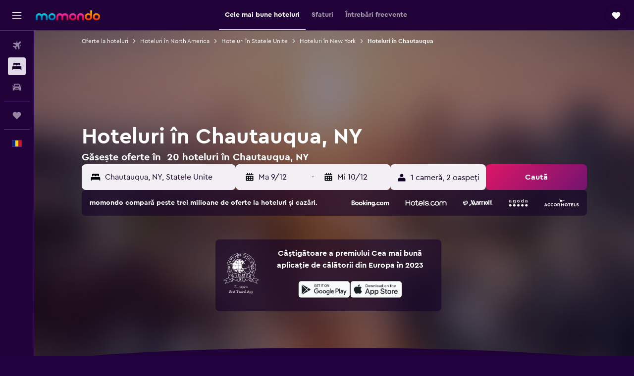

--- FILE ---
content_type: text/html;charset=UTF-8
request_url: https://www.momondo.ro/hoteluri/chautauqua-new-york
body_size: 102147
content:
<!DOCTYPE html>
<html lang='ro-ro' dir='ltr' class="bd-momondo">
<head>
<meta name="r9-version" content="R796a"/><meta name="r9-built" content="20251201.060059"/><meta name="r9-rendered" content="Tue, 02 Dec 2025 06:45:29 GMT"/><meta name="r9-build-number" content="50"/><link rel="stylesheet" href="https://content.r9cdn.net/res/combined.css?v=c5be85de0e7ce1a7730614fc8602d9b7d4375ab5&amp;cluster=4"/><link rel="stylesheet" href="https://content.r9cdn.net/res/combined.css?v=af6af90aa7990ac79904dcbc483c7944cbd7b196&amp;cluster=4"/><meta name="viewport" content="width=device-width, initial-scale=1, minimum-scale=1"/><meta name="format-detection" content="telephone=no"/><link rel="icon" href="/favicon.ico" sizes="any"/><link rel="icon" href="/icon.svg" type="image/svg+xml"/><title>Hoteluri în Chautauqua de la 139 € - Găsește hoteluri ieftine cu momondo</title><meta name="description" content="Caută și compară 20 hoteluri din Chautauqua pe momondo și rezervă cea mai bună ofertă. Găsește cele mai bune prețuri pentru hotelurile de lux, butic sau economice din oraș."/><link rel="preconnect" href="apis.google.com"/><link rel="dns-prefetch" href="apis.google.com"/><link rel="preconnect" href="www.googletagmanager.com"/><link rel="dns-prefetch" href="www.googletagmanager.com"/><link rel="preconnect" href="www.google-analytics.com"/><link rel="dns-prefetch" href="www.google-analytics.com"/><script type="text/javascript">
var safari13PlusRegex = /Macintosh;.*?Version\/(1[3-9]|[2-9][0-9]+)(\.[0-9]+)* Safari/;
if (
window &&
window.navigator &&
window.navigator.userAgent &&
window.navigator.userAgent.indexOf('Safari') > -1 &&
window.navigator.userAgent.indexOf('Chrome') === -1 &&
safari13PlusRegex.test(window.navigator.userAgent)
) {
if (
'ontouchstart' in window &&
(!('cookieEnabled' in window.navigator) || window.navigator.cookieEnabled)
) {
if (
decodeURIComponent(document.cookie).indexOf('pmov=') < 0 &&
decodeURIComponent(document.cookie).indexOf('oo.tweb=') < 0
) {
var d = new Date();
d.setTime(d.getTime() + 90 * 24 * 60 * 60 * 1000);
document.cookie = 'pmov=tb;path=/;expires=' + d.toUTCString();
}
}
}
</script><meta name="kayak_page" content="hotel,static-city-hotels,city"/><meta name="seop" content="chautauqua-new-york"/><meta name="seo-cache" content="true"/><meta name="kayak_seo_splitxp" content="seo-hotels-shared-ui-form-mm=enabled"/><script type="text/javascript">
var DynamicContextPromise = (function (handler) {
this.status = 0;
this.value = undefined;
this.thenCallbacks = [];
this.catchCallbacks = [];
this.then = function(fn) {
if (this.status === 0) {
this.thenCallbacks.push(fn);
}
if (this.status === 1) {
fn(this.value);
}
return this;
}.bind(this);
this.catch = function(fn) {
if (this.status === 0) {
this.catchCallbacks.push(fn);
}
if (this.status === 2) {
fn(this.value);
}
return this;
}.bind(this);
var resolve = function(value) {
if (this.status === 0) {
this.status = 1;
this.value = value;
this.thenCallbacks.forEach(function(fn) {
fn(value)
});
}
}.bind(this);
var reject = function(value) {
if (this.status === 0) {
this.status = 2;
this.value = value;
this.catchCallbacks.forEach(function(fn) {
fn(value)
});
}
}.bind(this);
try {
handler(resolve, reject);
} catch (err) {
reject(err);
}
return {
then: this.then,
catch: this.catch,
};
}).bind({})
var ie = (function () {
var undef,
v = 3,
div = document.createElement('div'),
all = div.getElementsByTagName('i');
while (div.innerHTML = '<!--[if gt IE ' + (++v) + ']><i></i><![endif]-->', all[0]);
return v > 4 ? v : undef;
}());
var xhr = ie <= 9 ? new XDomainRequest() : new XMLHttpRequest();
var trackingQueryParams = "";
var getOnlyValidParams = function(paramsList, reservedParamsList) {
var finalParamsList = [];
for (var i = 0; i < paramsList.length; i++) {
if (reservedParamsList.indexOf(paramsList[i].split('=')[0]) == -1) {
finalParamsList.push(paramsList[i]);
}
}
return finalParamsList;
}
var removeUnnecessaryQueryStringChars = function(paramsString) {
if (paramsString.charAt(0) === '?') {
return paramsString.substr(1);
}
return paramsString;
}
var reservedParamsList = ['vertical', 'pageId', 'subPageId', 'originalReferrer', 'seoPlacementId', 'seoLanguage', 'seoCountry', 'tags'];
var paramsString = window.location && window.location.search;
if (paramsString) {
paramsString = removeUnnecessaryQueryStringChars(paramsString);
var finalParamsList = getOnlyValidParams(paramsString.split('&'), reservedParamsList)
trackingQueryParams = finalParamsList.length > 0 ? "&" + finalParamsList.join("&") + "&seo=true" : "";
}
var trackingUrl = '/s/run/fpc/context' +
'?vertical=hotel' +
'&pageId=static-city-hotels' +
'&subPageId=city' +
'&originalReferrer=' + encodeURIComponent(document.referrer) +
'&seoPlacementId=' + encodeURIComponent('chautauqua-new-york') +
'&tags=' + encodeURIComponent('') +
'&origin=' + encodeURIComponent('') +
'&destination=' + encodeURIComponent('') +
'&isSeoPage=' + encodeURIComponent('true') +
'&domain=' + encodeURIComponent(window.location.host) +
trackingQueryParams;
xhr.open('GET', trackingUrl, true);
xhr.responseType = 'json';
window.R9 = window.R9 || {};
window.R9.unhiddenElements = [];
window.R9.dynamicContextPromise = new DynamicContextPromise(function(resolve, reject) {
xhr.onload = function () {
if (xhr.readyState === xhr.DONE && xhr.status === 200) {
window.R9 = window.R9 || {};
window.R9.globals = window.R9.globals || {};
resolve(xhr.response);
if (xhr.response['formToken']) {
R9.globals.formtoken = xhr.response['formToken'];
}
if (xhr.response['jsonPlacementEnabled'] && xhr.response['jsonGlobalPlacementEnabled']) {
if (xhr.response['placement']) {
R9.globals.placement = xhr.response['placement'];
}
if (xhr.response['affiliate']) {
R9.globals.affiliate = xhr.response['affiliate'];
}
}
if (xhr.response['dsaRemovableFields']) {
var dsaRemovableParamsList = xhr.response['dsaRemovableFields'];
var query = window.location.search.slice(1) || "";
var params = query.split('&');
var needRemoveParams = false;
for (var i = 0; i < dsaRemovableParamsList.length; i++) {
if (query.indexOf(dsaRemovableParamsList[i] + '=') != -1) {
needRemoveParams = true;
break;
}
}
if (needRemoveParams) {
var path = window.location.pathname;
var finalQuery = [];
for (var i = 0; i < params.length; i++) {
if (dsaRemovableParamsList.indexOf(params[i].split('=')[0]) == -1) {
finalQuery.push(params[i]);
}
}
if (window.history.replaceState) {
window.history.replaceState({}, document.title, path + (finalQuery.length > 0 ? '?' + finalQuery.join('&') : ''));
}
}
if(xhr.response['cachedCookieConsentEnabled']) {
var unhideElement = (elementId) => {
var elementToUnhide = document.querySelector(elementId);
if (elementToUnhide) {
window.R9.unhiddenElements = window.R9.unhiddenElements || [];
window.R9.unhiddenElements.push(elementId.replace('#', ''));
elementToUnhide.removeAttribute('hidden');
elementToUnhide.dispatchEvent(new Event('initialStaticHideRemove'));
}
}
var unhideCookieConsent = () => {
if (xhr.response['showSharedIabTcfDialog']) {
unhideElement('#iab-tcf-dialog');
}
if (xhr.response['showDataTransferDisclaimerDialog']) {
unhideElement('#shared-data-transfer-disclaimer-dialog');
}
if (xhr.response['showTwoPartyConsentDialog']) {
unhideElement('#shared-two-part-consent-dialog');
}
}
if (document.readyState === "loading") {
document.addEventListener("DOMContentLoaded", unhideCookieConsent);
} else {
unhideCookieConsent();
}
}
}
} else {
reject(xhr.response);
}
};
})
xhr.send('');
</script><link rel="canonical" href="https://www.momondo.ro/hoteluri/chautauqua-new-york"/><link rel="alternate" hrefLang="de-AT" href="https://www.momondo.at/hotels/chautauqua-new-york"/><link rel="alternate" hrefLang="en-AU" href="https://www.momondo.com.au/hotels/chautauqua-new-york"/><link rel="alternate" hrefLang="fr-BE" href="https://www.fr.momondo.be/hotel/chautauqua-new-york"/><link rel="alternate" hrefLang="nl-BE" href="https://www.momondo.be/hotels/chautauqua-new-york"/><link rel="alternate" hrefLang="fr-CA" href="https://www.fr.momondo.ca/hotel/chautauqua-new-york"/><link rel="alternate" hrefLang="en-CA" href="https://www.momondo.ca/hotels/chautauqua-new-york"/><link rel="alternate" hrefLang="fr-CH" href="https://www.fr.momondo.ch/hotel/chautauqua-new-york"/><link rel="alternate" hrefLang="it-CH" href="https://www.it.momondo.ch/hotel/chautauqua-new-york"/><link rel="alternate" hrefLang="de-CH" href="https://www.momondo.ch/hotels/chautauqua-new-york"/><link rel="alternate" hrefLang="cs-CZ" href="https://www.momondo.cz/hotel/chautauqua-new-york"/><link rel="alternate" hrefLang="de-DE" href="https://www.momondo.de/hotels/chautauqua-new-york"/><link rel="alternate" hrefLang="da-DK" href="https://www.momondo.dk/hoteller/chautauqua-new-york"/><link rel="alternate" hrefLang="es-ES" href="https://www.momondo.es/hoteles/chautauqua-new-york"/><link rel="alternate" hrefLang="es-MX" href="https://www.momondo.mx/hoteles/chautauqua-new-york"/><link rel="alternate" hrefLang="es-UY" href="https://www.es.momondo.com/hoteles/chautauqua-new-york"/><link rel="alternate" hrefLang="fi-FI" href="https://www.momondo.fi/hotellit/chautauqua-new-york"/><link rel="alternate" hrefLang="fr-FR" href="https://www.momondo.fr/hotel/chautauqua-new-york"/><link rel="alternate" hrefLang="en-GB" href="https://www.momondo.co.uk/hotels/chautauqua-new-york"/><link rel="alternate" hrefLang="en-IE" href="https://www.momondo.ie/hotels/chautauqua-new-york"/><link rel="alternate" hrefLang="en-IN" href="https://www.momondo.in/hotels/chautauqua-new-york"/><link rel="alternate" hrefLang="it-IT" href="https://www.momondo.it/hotel/chautauqua-new-york"/><link rel="alternate" hrefLang="nl-NL" href="https://www.momondo.nl/hotels/chautauqua-new-york"/><link rel="alternate" hrefLang="no-NO" href="https://www.momondo.no/hotell/chautauqua-new-york"/><link rel="alternate" hrefLang="pl-PL" href="https://www.momondo.pl/hotele/chautauqua-new-york"/><link rel="alternate" hrefLang="pt-PT" href="https://www.momondo.pt/hoteis/chautauqua-new-york"/><link rel="alternate" hrefLang="ro-RO" href="https://www.momondo.ro/hoteluri/chautauqua-new-york"/><link rel="alternate" hrefLang="sv-SE" href="https://www.momondo.se/hotell/chautauqua-new-york"/><link rel="alternate" hrefLang="en-US" href="https://www.momondo.com/hotels/chautauqua-new-york"/><meta property="og:image" content="https://content.r9cdn.net/rimg/provider-logos/common/socialmedia/momondo-logo.png?width=1200&amp;height=630&amp;crop=false"/><meta property="og:image:width" content="1200"/><meta property="og:image:height" content="630"/><meta property="og:title" content="Hoteluri în Chautauqua de la 139 € - Găsește hoteluri ieftine cu momondo"/><meta property="og:type" content="website"/><meta property="og:description" content="Caută și compară 20 hoteluri din Chautauqua pe momondo și rezervă cea mai bună ofertă. Găsește cele mai bune prețuri pentru hotelurile de lux, butic sau economice din oraș."/><meta property="og:url" content="https://www.momondo.ro/hoteluri/chautauqua-new-york"/><meta property="og:site_name" content="momondo"/><meta property="fb:pages" content="148785901841216"/><meta property="twitter:title" content="Hoteluri în Chautauqua de la 139 € - Găsește hoteluri ieftine cu momondo"/><meta name="twitter:description" content="Caută și compară 20 hoteluri din Chautauqua pe momondo și rezervă cea mai bună ofertă. Găsește cele mai bune prețuri pentru hotelurile de lux, butic sau economice din oraș."/><meta name="twitter:image:src" content="https://content.r9cdn.net/rimg/provider-logos/common/socialmedia/momondo-logo.png?width=440&amp;height=220&amp;crop=false"/><meta name="twitter:card" content="summary_large_image"/><meta name="twitter:site" content="@momondo"/><meta name="twitter:creator" content="@momondo"/><meta name="robots" content="index,follow"/><link rel="apple-touch-icon" href="/apple-touch-icon.png"/><link rel="apple-touch-icon" sizes="60x60" href="/apple-touch-icon-60x60.png"/><link rel="apple-touch-icon" sizes="76x76" href="/apple-touch-icon-76x76.png"/><link rel="apple-touch-icon" sizes="120x120" href="/apple-touch-icon-120x120.png"/><link rel="apple-touch-icon" sizes="152x152" href="/apple-touch-icon-152x152.png"/><link rel="apple-touch-icon" sizes="167x167" href="/apple-touch-icon-167x167.png"/><link rel="apple-touch-icon" sizes="180x180" href="/apple-touch-icon-180x180.png"/><script type="application/ld+json">{"@context":"https://schema.org","@type":"Website","name":"momondo","url":"https://www.momondo.ro"}</script><script type="application/ld+json">{"@context":"http://schema.org","@type":"Organization","name":"momondo","url":"https://www.momondo.ro/hoteluri/chautauqua-new-york","sameAs":["https://www.facebook.com/momondo"]}</script><script type="application/ld+json">[{"@context":"http://schema.org","@type":"BreadcrumbList","name":"r9-alt","itemListElement":[{"@type":"ListItem","position":"1","item":{"@id":"https://www.momondo.ro/hoteluri","name":"Oferte la hoteluri"}},{"@type":"ListItem","position":"2","item":{"@id":"/hoteluri/chautauqua-new-york","name":"Hoteluri în Chautauqua"}}]},{"@context":"http://schema.org","@type":"BreadcrumbList","name":"r9-full","itemListElement":[{"@type":"ListItem","position":"1","item":{"@id":"https://www.momondo.ro/hoteluri","name":"Oferte la hoteluri"}},{"@type":"ListItem","position":"2","item":{"@id":"/hoteluri/north-america","name":"Hoteluri în North America"}},{"@type":"ListItem","position":"3","item":{"@id":"/hoteluri/statele-unite","name":"Hoteluri în Statele Unite"}},{"@type":"ListItem","position":"4","item":{"@id":"/hoteluri/new-york-statele-unite.ksp","name":"Hoteluri în New York"}},{"@type":"ListItem","position":"5","item":{"@id":"/hoteluri/chautauqua-new-york","name":"Hoteluri în Chautauqua"}}]}]</script><script type="application/ld+json">{"@context":"http://schema.org","@type":"FAQPage","mainEntity":[{"@type":"Question","name":"Cât costă un hotel în Chautauqua?","acceptedAnswer":{"@type":"Answer","text":"Atunci când rezervi un hotel în Chautauqua, camere au un preț de aproximativ 115 € pe noapte. Totuși, prețul pe care îl vei plăti pentru o cameră variază considerabil în funcție de sezon, locație și facilități. <a href=\"https://www.momondo.ro/hoteluri/chautauqua-new-york\">Găsește oferte la hoteluri în Chautauqua cu momondo</a>"}},{"@type":"Question","name":"Care este cea mai bună perioadă pentru a rezerva o cameră de hotel în Chautauqua?","acceptedAnswer":{"@type":"Answer","text":"În luna August, prețurile sunt cele mai scăzute și aceasta este cea mai ieftină perioadă pentru a rezerva o cameră de hotel în Chautauqua. Este posibil ca prețul camerei tale să scadă cu 24%. <a href=\"https://www.momondo.ro/hoteluri/chautauqua-new-york\">Găsește oferte la hoteluri în Chautauqua cu momondo</a>"}},{"@type":"Question","name":"Care este cea mai ieftină zi pentru a te caza în Chautauqua?","acceptedAnswer":{"@type":"Answer","text":"luni este, de obicei, ziua în care vei găsi cele mai mici prețuri pentru camerele de hotel din Chautauqua. De obicei, miercuri are cele mai ridicate prețuri. <a href=\"https://www.momondo.ro/hoteluri/chautauqua-new-york\">Găsește oferte la hoteluri în Chautauqua cu momondo</a>"}},{"@type":"Question","name":"In funcție de vremea în Chautauqua, care sunt atracțiile populare de vizitat în decembrie?","acceptedAnswer":{"@type":"Answer","text":"Dacă îți cauți cazare în Chautauqua în timpul lunii decembrie, vei vrea, poate, să afli că, fiind vorba de o temperatură medie de -1 °C și aproximativ 80 mm de precipitații, există anumite activități și atracții în zonă care se potrivesc cu vremea mai bine decât altele."}},{"@type":"Question","name":"Câți operatori include momondo în căutările sale pentru hoteluri în Chautauqua?","acceptedAnswer":{"@type":"Answer","text":"Numărul de operatori disponibili pentru hoteluri în Chautauqua este de 40 (de la decembrie 2025)."}},{"@type":"Question","name":"Când a actualizat momondo ultima dată prețurile pentru hoteluri în Chautauqua?","acceptedAnswer":{"@type":"Answer","text":"Prices for hoteluri in Chautauqua are refreshed on a daily basis."}}]}</script><script type="application/ld+json">{"@context":"http://schema.org","@type":"Service","broker":{"@type":"Organization","name":"momondo"},"url":"https://www.momondo.ro/hoteluri/chautauqua-new-york","serviceType":"Hoteluri în Chautauqua","offers":{"@type":"AggregateOffer","lowPrice":"139 €","priceCurrency":"EUR"}}</script><script type="application/ld+json">{"@context":"https://schema.org","@type":"TouristDestination","name":"Chautauqua"}</script><script type="application/ld+json">{"@context":"http://schema.org","@type":"Hotel","name":"Athenaeum Hotel","url":"https://www.momondo.roundefined","starRating":"3","telephone":"+1 716 357 4444","alternateName":["Athenaeum Hotel Chautauqua","Athenaeum Hotel Chautauqua, New York"],"address":{"@type":"PostalAddress","streetAddress":"3 South Lake Drive","addressLocality":"Chautauqua","postalCode":"14722","addressRegion":"New York","addressCountry":"Statele Unite"},"priceRange":"139 €","image":"/rimg/himg/4b/ec/85/agoda-81450-943761465-621969.jpg?width=200&height=200&crop=true","photo":[{"@type":"ImageObject","contentUrl":"/himg/4b/ec/85/agoda-81450-943761465-621969.jpg","description":"Athenaeum Hotel"}],"aggregateRating":{"@type":"AggregateRating","bestRating":"10","ratingValue":"8,1","ratingCount":"117"},"amenityFeature":["wififree","meetingfacilities","hairdryer","24hfrontdesk","safe","storage"]}</script><script type="application/ld+json">{"@context":"http://schema.org","@type":"Hotel","name":"Aldine Simpson Suite SPACIOUS updated 1-bdrm w/lake view in heart of Chautauqua!","url":"https://www.momondo.roundefined","starRating":"0","alternateName":[],"address":{"@type":"PostalAddress","streetAddress":"","addressLocality":"Chautauqua","postalCode":"14722","addressRegion":"New York","addressCountry":"Statele Unite"},"priceRange":"229 €","image":"/rimg/himg/0f/7e/2d/expedia_group-1070763690-00790a-541055.jpg?width=200&height=200&crop=true","photo":[{"@type":"ImageObject","contentUrl":"/himg/0f/7e/2d/expedia_group-1070763690-00790a-541055.jpg","description":"Aldine Simpson Suite SPACIOUS updated 1-bdrm w/lake view in heart of Chautauqua!"}],"aggregateRating":{"@type":"AggregateRating","bestRating":"10","ratingValue":"10,0","ratingCount":"5"},"amenityFeature":["ac","coffee_machine","hairdryer","dining_table","heating"]}</script><script type="application/ld+json">{"@context":"http://schema.org","@type":"Hotel","name":"Chautauqua Institution, Garden Appartment Next To The Art School/Dance Studio","url":"https://www.momondo.roundefined","starRating":"0","alternateName":[],"address":{"@type":"PostalAddress","streetAddress":"","addressLocality":"Chautauqua","postalCode":"14722","addressRegion":"New York","addressCountry":"Statele Unite"},"priceRange":"244 €","image":"/rimg/himg/e1/5f/6d/expedia_group-4315686-62d5ce84-230185.jpg?width=200&height=200&crop=true","photo":[{"@type":"ImageObject","contentUrl":"/himg/e1/5f/6d/expedia_group-4315686-62d5ce84-230185.jpg","description":"Chautauqua Institution, Garden Appartment Next To The Art School/Dance Studio"}],"aggregateRating":{"@type":"AggregateRating","bestRating":"10","ratingValue":"10,0","ratingCount":"1"},"amenityFeature":["ac","coffee_machine","fitnesscenter","hairdryer","garden","ironandironingboard","dishwasher","heating"]}</script><script type="application/ld+json">{"@context":"http://schema.org","@type":"Hotel","name":"Aldine Bowman Suite STUNNING updated 2-bdrm w/lake views in the heart of CHQ!","url":"https://www.momondo.roundefined","starRating":"0","alternateName":["Aldine Bowman Suite STUNNING updated 2-bdrm w/lake views in the heart of CHQ! Chautauqua","Aldine Bowman Suite STUNNING updated 2-bdrm w/lake views in the heart of CHQ! Chautauqua, New York"],"address":{"@type":"PostalAddress","streetAddress":"","addressLocality":"Chautauqua","postalCode":"14757","addressRegion":"New York","addressCountry":"Statele Unite"},"priceRange":"292 €","image":"/rimg/himg/74/e4/ff/expedia_group-1070762648-72f378-477775.jpg?width=200&height=200&crop=true","photo":[{"@type":"ImageObject","contentUrl":"/himg/74/e4/ff/expedia_group-1070762648-72f378-477775.jpg","description":"Aldine Bowman Suite STUNNING updated 2-bdrm w/lake views in the heart of CHQ!"}],"aggregateRating":{"@type":"AggregateRating","bestRating":"10","ratingValue":"10,0","ratingCount":"9"},"amenityFeature":["ac","coffee_machine","hairdryer","books","kettle","dishwasher","dining_table","dining_room","heating"]}</script><script type="application/ld+json">{"@context":"http://schema.org","@type":"Hotel","name":"Spencer Hotel & Spa Chautauqua","url":"https://www.momondo.roundefined","starRating":"3","telephone":"+1 716 357 3785","alternateName":[],"address":{"@type":"PostalAddress","streetAddress":"25 Palestine Avenue","addressLocality":"Chautauqua","postalCode":"14722","addressRegion":"New York","addressCountry":"Statele Unite"},"priceRange":"199 €","image":"/rimg/himg/b6/90/9f/expedia_group-151613-239770760-473796.jpg?width=200&height=200&crop=true","photo":[{"@type":"ImageObject","contentUrl":"/himg/b6/90/9f/expedia_group-151613-239770760-473796.jpg","description":"Spencer Hotel & Spa Chautauqua"}],"aggregateRating":{"@type":"AggregateRating","bestRating":"10","ratingValue":"4,1","ratingCount":"29"},"amenityFeature":["bar","roomservice","wififree","coffee_machine","shuttle_service__free_","bizcenter","wifi_available_in_all_areas","flat_screen_tv","tv","cablesat"]}</script><script type="application/ld+json">{"@context":"http://schema.org","@type":"Hotel","name":"Mimi's Lakefront Cottage","url":"https://www.momondo.roundefined","starRating":"0","alternateName":["Mimi's Lakefront Cottage Chautauqua","Mimi's Lakefront Cottage Chautauqua, New York"],"address":{"@type":"PostalAddress","streetAddress":"","addressLocality":"Chautauqua","postalCode":"14722","addressRegion":"New York","addressCountry":"Statele Unite"},"priceRange":"443 €","image":"/rimg/himg/11/bf/dd/vrbo-9228911-d88067-366786.jpg?width=200&height=200&crop=true","photo":[{"@type":"ImageObject","contentUrl":"/himg/11/bf/dd/vrbo-9228911-d88067-366786.jpg","description":"Mimi's Lakefront Cottage"}],"amenityFeature":["balcony","ac","coffee_machine","fireplace","grill","dishwasher","dining_room"]}</script><script type="application/ld+json">{"@context":"http://schema.org","@type":"Hotel","name":"Chautauqua Women's Club","url":"https://www.momondo.roundefined","starRating":"0","telephone":"+1 901 652 1390","alternateName":[],"address":{"@type":"PostalAddress","streetAddress":"30 South Lake Drive","addressLocality":"Chautauqua","postalCode":"14722","addressRegion":"New York","addressCountry":"Statele Unite"},"priceRange":"195 €","aggregateRating":{"@type":"AggregateRating","bestRating":"10","ratingValue":"9,8","ratingCount":"4"},"amenityFeature":["wififree","private_bathroom","coffee_machine","ac","inet","hairdryer","microwave","refrigerator","nosmoke","smokealarm"]}</script><script type="application/ld+json">{"@context":"http://schema.org","@type":"Hotel","name":"DoubleTree by Hilton Jamestown","url":"https://www.momondo.roundefined","starRating":"4","telephone":"+1 716 488 7227","alternateName":[],"address":{"@type":"PostalAddress","streetAddress":"150 West 4Th Street","addressLocality":"Jamestown","postalCode":"","addressRegion":"New York","addressCountry":"Statele Unite"},"priceRange":"102 €","image":"/rimg/himg/fe/e0/b8/ice-2486309-98814248-908396.jpg?width=329&height=343&crop=true","photo":[{"@type":"ImageObject","contentUrl":"/himg/fe/e0/b8/ice-2486309-98814248-908396.jpg","description":"DoubleTree by Hilton Jamestown"}],"aggregateRating":{"@type":"AggregateRating","bestRating":"10","ratingValue":"8,5","ratingCount":"471"}}</script><script type="application/ld+json">{"@context":"http://schema.org","@type":"Hotel","name":"Chautauqua Harbor Hotel - Jamestown","url":"https://www.momondo.roundefined","starRating":"3","telephone":"+1 716 489 2800","alternateName":["Chautauqua Harbor Hotel - Jamestown Celoron","Chautauqua Harbor Hotel - Jamestown Celoron, New York"],"address":{"@type":"PostalAddress","streetAddress":"10 Dunham Avenue","addressLocality":"Celoron","postalCode":"14720","addressRegion":"New York","addressCountry":"Statele Unite"},"priceRange":"116 €","image":"/rimg/himg/b3/e6/d4/expediav2-23832022-e149010b_z-163136.jpg?width=329&height=343&crop=true","photo":[{"@type":"ImageObject","contentUrl":"/himg/b3/e6/d4/expediav2-23832022-e149010b_z-163136.jpg","description":"Chautauqua Harbor Hotel - Jamestown"}],"aggregateRating":{"@type":"AggregateRating","bestRating":"10","ratingValue":"9,2","ratingCount":"752"}}</script><script type="application/ld+json">{"@context":"http://schema.org","@type":"Hotel","name":"La Quinta Inn & Suites by Wyndham Jamestown","url":"https://www.momondo.roundefined","starRating":"3","telephone":"+1 716 484 8400","alternateName":[],"address":{"@type":"PostalAddress","streetAddress":"200 West Third Street","addressLocality":"Jamestown","postalCode":"14701-4908","addressRegion":"New York","addressCountry":"Statele Unite"},"priceRange":"70 €","image":"/rimg/himg/90/88/73/ice-112984-79478611_3XL-967243.jpg?width=329&height=343&crop=true","photo":[{"@type":"ImageObject","contentUrl":"/himg/90/88/73/ice-112984-79478611_3XL-967243.jpg","description":"La Quinta Inn & Suites by Wyndham Jamestown"}],"aggregateRating":{"@type":"AggregateRating","bestRating":"10","ratingValue":"7,8","ratingCount":"862"}}</script><script type="application/ld+json">{"@context":"http://schema.org","@type":"Hotel","name":"Clarion Pointe Jamestown - Falconer","url":"https://www.momondo.roundefined","starRating":"2","telephone":"+1 716 664 5920","alternateName":[],"address":{"@type":"PostalAddress","streetAddress":"2800 North Main Street","addressLocality":"Jamestown","postalCode":"14701","addressRegion":"New York","addressCountry":"Statele Unite"},"priceRange":"55 €","image":"/rimg/himg/86/f7/3d/ice-99655-72375245_3XL-045055.jpg?width=329&height=343&crop=true","photo":[{"@type":"ImageObject","contentUrl":"/himg/86/f7/3d/ice-99655-72375245_3XL-045055.jpg","description":"Clarion Pointe Jamestown - Falconer"}],"aggregateRating":{"@type":"AggregateRating","bestRating":"10","ratingValue":"7,0","ratingCount":"585"}}</script><script type="application/ld+json">{"@context":"http://schema.org","@type":"Hotel","name":"Hampton Inn and Suites Jamestown","url":"https://www.momondo.roundefined","starRating":"3","telephone":"+1 716 484 7829","alternateName":[],"address":{"@type":"PostalAddress","streetAddress":"4 West Oak Hill Road","addressLocality":"Jamestown","postalCode":"14701","addressRegion":"New York","addressCountry":"Statele Unite"},"priceRange":"95 €","image":"/rimg/himg/d1/c8/a3/ice-172885-113364946-408360.jpg?width=329&height=343&crop=true","photo":[{"@type":"ImageObject","contentUrl":"/himg/d1/c8/a3/ice-172885-113364946-408360.jpg","description":"Hampton Inn and Suites Jamestown"}],"aggregateRating":{"@type":"AggregateRating","bestRating":"10","ratingValue":"8,8","ratingCount":"259"}}</script><script type="application/ld+json">{"@context":"http://schema.org","@type":"Hotel","name":"Quality Inn Falconer - Jamestown","url":"https://www.momondo.roundefined","starRating":"2","telephone":"+1 716 665 3670","alternateName":[],"address":{"@type":"PostalAddress","streetAddress":"1980 East Main Street","addressLocality":"Falconer","postalCode":"14733","addressRegion":"New York","addressCountry":"Statele Unite"},"priceRange":"46 €","image":"/rimg/himg/8a/75/d4/ice-120010-79116214_3XL-155188.jpg?width=329&height=343&crop=true","photo":[{"@type":"ImageObject","contentUrl":"/himg/8a/75/d4/ice-120010-79116214_3XL-155188.jpg","description":"Quality Inn Falconer - Jamestown"}],"aggregateRating":{"@type":"AggregateRating","bestRating":"10","ratingValue":"5,2","ratingCount":"358"}}</script><script type="application/ld+json">{"@context":"http://schema.org","@type":"Hotel","name":"Holiday Inn Express & Suites Jamestown By IHG","url":"https://www.momondo.roundefined","starRating":"2","telephone":"+1 716 487 0001","alternateName":[],"address":{"@type":"PostalAddress","streetAddress":"2811 North Main Street","addressLocality":"Jamestown","postalCode":"14701","addressRegion":"New York","addressCountry":"Statele Unite"},"priceRange":"79 €","image":"/rimg/himg/51/d8/0c/leonardo-2004975-JHWIE_6046722554_O-216258.jpg?width=329&height=343&crop=true","photo":[{"@type":"ImageObject","contentUrl":"/himg/51/d8/0c/leonardo-2004975-JHWIE_6046722554_O-216258.jpg","description":"Holiday Inn Express & Suites Jamestown By IHG"}],"aggregateRating":{"@type":"AggregateRating","bestRating":"10","ratingValue":"8,7","ratingCount":"392"}}</script><script type="application/ld+json">{"@context":"http://schema.org","@type":"Hotel","name":"Webb's Hotel","url":"https://www.momondo.roundefined","starRating":"2","telephone":"+1 716 753 2161","alternateName":["Webb's Hotel Mayville","Webb's Hotel Mayville, New York"],"address":{"@type":"PostalAddress","streetAddress":"125 W Lake Rd","addressLocality":"Mayville","postalCode":"14757","addressRegion":"New York","addressCountry":"Statele Unite"},"priceRange":"91 €","image":"/rimg/himg/3b/8c/6b/expedia_group-193464-110586076-037372.jpg?width=329&height=343&crop=true","photo":[{"@type":"ImageObject","contentUrl":"/himg/3b/8c/6b/expedia_group-193464-110586076-037372.jpg","description":"Webb's Hotel"}],"aggregateRating":{"@type":"AggregateRating","bestRating":"10","ratingValue":"6,0","ratingCount":"13"}}</script><meta name="kayak_content_type" content="23108,standard"/>
</head>
<body class='react react-st ro_RO '><div id='root'><div class="c--AO"><nav class="mZv3" aria-label="Linkuri rapide pentru tastatură"><a href="#main">Mergi direct la conținutul principal</a></nav><div data-testid="page-top-anchor" aria-live="polite" aria-atomic="true" tabindex="-1" style="position:absolute;width:1px;height:1px;margin:-1px;padding:0;overflow:hidden;clip-path:inset(50%);white-space:nowrap;border:0"></div><header class="mc6t mc6t-mod-sticky-always" style="height:62px;top:0px"><div class="mc6t-wrapper"><div><div class="mc6t-banner mc6t-mod-sticky-non-mobile"></div></div><div class="mc6t-main-content mc6t-mod-bordered" style="height:62px"><div class="common-layout-react-HeaderV2 V_0p V_0p-mod-branded V_0p-mod-side-nav-ux-v2"><div class="wRhj wRhj-mod-justify-start wRhj-mod-grow"><div class="mc6t-nav-button mc6t-mod-hide-empty"><div role="button" tabindex="0" class="ZGw- ZGw--mod-size-medium ZGw--mod-variant-default" aria-label="Deschide meniul principal de navigare"><svg viewBox="0 0 200 200" width="20" height="20" xmlns="http://www.w3.org/2000/svg" role="presentation"><path d="M191.67 50H8.33V33.33h183.33V50zm0 100H8.33v16.67h183.33V150zm0-58.33H8.33v16.67h183.33V91.67z"/></svg></div></div><div class="mc6t-logo mc6t-mod-hide-empty"><div class="gPDR gPDR-mod-focus-keyboard gPDR-momondo gPDR-non-compact gPDR-main-logo-mobile gPDR-mod-reduced-size"><a class="gPDR-main-logo-link" href="/" itemProp="https://schema.org/logo" aria-label="Mergi la pagina de început momondo"><div class="gPDR-main-logo" style="animation-duration:2000ms"><span style="transform:translate3d(0,0,0);vertical-align:middle;-webkit-font-smoothing:antialiased;-moz-osx-font-smoothing:grayscale;width:auto;height:auto" class="gPDR-logo-image"><svg width="100%" height="100%" xmlns="http://www.w3.org/2000/svg" viewBox="0 0 250 38" role="presentation" style="width:inherit;height:inherit;line-height:inherit;color:inherit"><defs><linearGradient id="logos806a-1" x2="0" y2="100%"><stop offset="0" stop-color="#00d7e5"/><stop offset="1" stop-color="#0066ae"/></linearGradient><linearGradient id="logos806b-1" x2="0" y2="100%"><stop offset="0" stop-color="#ff30ae"/><stop offset="1" stop-color="#d1003a"/></linearGradient><linearGradient id="logos806c-1" x2="0" y2="100%"><stop offset="0" stop-color="#ffba00"/><stop offset="1" stop-color="#f02e00"/></linearGradient></defs><path fill="url(#logos806a-1)" d="M23.2 15.5c2.5-2.7 6-4.4 9.9-4.4 8.7 0 13.4 6 13.4 13.4v12.8c0 .3-.3.5-.5.5h-6c-.3 0-.5-.2-.5-.5V24.5c0-4.6-3.1-5.9-6.4-5.9-3.2 0-6.4 1.3-6.4 5.9v12.8c0 .3-.3.5-.5.5h-5.9c-.3 0-.5-.2-.5-.5V24.5c0-4.6-3.1-5.9-6.4-5.9-3.2 0-6.4 1.3-6.4 5.9v12.8c0 .3-.3.5-.5.5h-6c-.3 0-.5-.2-.5-.5V24.5c0-7.4 4.7-13.4 13.3-13.4 4 0 7.5 1.7 9.9 4.4m54.3 9.1c0 7.5-5.2 13.4-14 13.4s-14-5.9-14-13.4c0-7.6 5.2-13.4 14-13.4 8.8-.1 14 5.9 14 13.4zm-6.7 0c0-3.7-2.4-6.8-7.3-6.8-5.2 0-7.3 3.1-7.3 6.8 0 3.7 2.1 6.8 7.3 6.8 5.1-.1 7.3-3.1 7.3-6.8z"/><path fill="url(#logos806b-1)" d="M103.8 15.5c2.5-2.7 6-4.4 9.9-4.4 8.7 0 13.4 6 13.4 13.4v12.8c0 .3-.3.5-.5.5h-5.9c-.3 0-.5-.2-.5-.5V24.5c0-4.6-3.1-5.9-6.4-5.9-3.2 0-6.4 1.3-6.4 5.9v12.8c0 .3-.3.5-.5.5H101c-.3 0-.5-.2-.5-.5V24.5c0-4.6-3.1-5.9-6.4-5.9-3.2 0-6.4 1.3-6.4 5.9v12.8c0 .3-.3.5-.5.5h-5.9c-.3 0-.5-.2-.5-.5V24.5c0-7.4 4.7-13.4 13.3-13.4 3.8 0 7.3 1.7 9.7 4.4m54.3 9.1c0 7.5-5.2 13.4-14 13.4s-14-5.9-14-13.4c0-7.6 5.2-13.4 14-13.4 8.7-.1 14 5.9 14 13.4zm-6.7 0c0-3.7-2.3-6.8-7.3-6.8-5.2 0-7.3 3.1-7.3 6.8 0 3.7 2.1 6.8 7.3 6.8 5.1-.1 7.3-3.1 7.3-6.8zm9.8-.1v12.8c0 .3.2.5.5.5h5.9c.3 0 .5-.2.5-.5V24.5c0-4.6 3.1-5.9 6.4-5.9 3.3 0 6.4 1.3 6.4 5.9v12.8c0 .3.2.5.5.5h5.9c.3 0 .5-.2.5-.5V24.5c0-7.4-4.5-13.4-13.4-13.4-8.7 0-13.2 6-13.2 13.4"/><path fill="url(#logos806c-1)" d="M218.4 0h-5.9c-.3 0-.5.2-.5.5v13c-1.3-1.2-4.3-2.4-7-2.4-8.8 0-14 5.9-14 13.4s5.2 13.4 14 13.4c8.7 0 14-5.2 14-14.6V.4c-.1-.2-.3-.4-.6-.4zm-13.5 31.3c-5.2 0-7.3-3-7.3-6.8 0-3.7 2.1-6.8 7.3-6.8 4.9 0 7.3 3 7.3 6.8s-2.2 6.8-7.3 6.8zM236 11.1c-8.8 0-14 5.9-14 13.4s5.2 13.4 14 13.4 14-5.9 14-13.4c0-7.4-5.3-13.4-14-13.4zm0 20.2c-5.2 0-7.3-3.1-7.3-6.8 0-3.7 2.1-6.8 7.3-6.8 4.9 0 7.3 3.1 7.3 6.8 0 3.8-2.2 6.8-7.3 6.8z"/></svg></span></div></a></div></div></div><div class="wRhj wRhj-mod-width-full-mobile wRhj-mod-justify-center wRhj-mod-allow-shrink"><div class="V_0p-search-display-wrapper"></div></div><div class="V_0p-secondary-navigation" style="margin:0;top:61px"><div class="N_ex N_ex-pres-default N_ex-mod-inline-spacing-top-none N_ex-mod-inline"><div class="N_ex-navigation-wrapper N_ex-mod-inline"><div class="N_ex-navigation-container"><div class="N_ex-navigation-items-wrapper"><div class="vHYk-button-wrapper vHYk-mod-pres-default"><div role="button" tabindex="0" class="vHYk vHYk-button" data-text="Cele mai bune hoteluri"><span>Cele mai bune hoteluri</span></div></div><div class="vHYk-button-wrapper vHYk-mod-pres-default"><div role="button" tabindex="0" class="vHYk vHYk-button" data-text="Sfaturi"><span>Sfaturi</span></div></div><div class="vHYk-button-wrapper vHYk-mod-pres-default"><div role="button" tabindex="0" class="vHYk vHYk-button" data-text="Întrebări frecvente"><span>Întrebări frecvente</span></div></div></div></div></div></div></div><div class="wRhj wRhj-mod-justify-end wRhj-mod-grow"><div><div class="common-layout-react-HeaderAccountWrapper theme-dark account--collapsible account--not-branded"><div class="ui-layout-header-HeaderTripsItem"><div class="trips-drawer-wrapper theme-dark"><div><div role="button" tabindex="0" class="ZGw- ZGw--mod-size-medium ZGw--mod-variant-round" aria-label="Deschide sertarul pentru călătorii"><div class="c_EZE"><svg viewBox="0 0 200 200" width="1.25em" height="1.25em" xmlns="http://www.w3.org/2000/svg" class="" role="presentation" aria-hidden="true"><path d="M169.94 110.33l-19.75 19.75l-.92.92l-39.58 39.58c-.67.67-1.33 1.25-2 1.67c-.75.58-1.5 1.08-2.25 1.42c-.83.42-1.75.75-2.58 1c-.75.17-1.58.25-2.33.33h-1c-.75-.08-1.58-.17-2.33-.33c-.83-.25-1.75-.58-2.58-1c-.75-.33-1.5-.83-2.25-1.42c-.67-.42-1.33-1-2-1.67L50.79 131l-.92-.92l-19.75-19.75c-8.92-9-13.42-20.67-13.42-32.42s4.5-23.42 13.42-32.42c17.92-17.83 46.92-17.83 64.83 0l5.08 5.08l5.08-5.08c8.92-8.92 20.67-13.33 32.42-13.33s23.5 4.42 32.42 13.33c17.92 17.92 17.92 46.92 0 64.83z"/></svg></div></div></div></div></div></div></div></div><div class="c5ab7 c5ab7-mod-absolute c5ab7-collapsed c5ab7-mod-variant-accordion" style="top:62px"><div tabindex="-1" class="pRB0 pRB0-collapsed pRB0-mod-variant-accordion pRB0-mod-position-sticky" style="top:62px;height:calc(100vh - 62px)"><div><div class="pRB0-nav-items"><nav class="HtHs" aria-label="Căutare"><ul class="HtHs-nav-list"><li><a href="/" aria-label="Search for flights " class="dJtn dJtn-collapsed dJtn-mod-variant-accordion" aria-current="false"><svg viewBox="0 0 200 200" width="1.25em" height="1.25em" xmlns="http://www.w3.org/2000/svg" class="ncEv ncEv-rtl-aware dJtn-menu-item-icon" role="presentation" aria-hidden="true"><path d="M107.91 115.59l-23.6 17.77l10.49 28.28c.83 4.36-.53 8.9-3.65 12.02l-9.78 9.78l-23.54-41.34l-41.28-23.48l9.78-9.66c3.12-3.12 7.6-4.42 11.9-3.65l28.4 10.37l17.71-23.66l-11.79-11.79l-52.86-17.5l13.14-13.49c2.77-2.77 6.6-4.24 10.49-4.01l27.05 1.83l33.12 2.24l22.1 1.47l29.46-29.34c6.48-6.48 17.09-6.48 23.57 0c3.24 3.24 4.89 7.48 4.83 11.79c.06 4.3-1.59 8.54-4.83 11.78l-29.46 29.34l1.47 22.1l2.24 33.12l1.83 27.16c.29 3.83-1.12 7.6-3.83 10.31l-13.44 13.44l-17.74-53.09l-11.79-11.79zm67.76-26.52c-4.77-4.77-12.32-4.89-17.21-.35l2.24 33l14.97-14.97a12.488 12.488 0 000-17.68zm-64.81-64.82a12.488 12.488 0 00-17.68 0L78.21 39.22l33 2.24c4.54-4.89 4.42-12.43-.35-17.21z"/></svg><div class="dJtn-menu-item-title">Bilete avion</div></a></li><li><a href="/hoteluri" aria-label="Caută cazări " class="dJtn dJtn-active dJtn-collapsed dJtn-mod-variant-accordion" aria-current="page"><svg viewBox="0 0 200 200" width="1.25em" height="1.25em" xmlns="http://www.w3.org/2000/svg" class="ncEv dJtn-menu-item-icon" role="presentation" aria-hidden="true"><path d="M170.83 46.67v36.67h-16.67v-3.33c0-7.42-5.92-13.33-13.33-13.33h-19.17c-7.42 0-13.33 5.92-13.33 13.33v3.33H91.66v-3.33c0-7.42-5.92-13.33-13.33-13.33H59.16c-7.42 0-13.33 5.92-13.33 13.33v3.33H29.16V46.67c0-7.42 5.92-13.33 13.33-13.33h115c7.42 0 13.33 5.92 13.33 13.33zm7.5 53.33H21.67c-7.42 0-13.33 5.92-13.33 13.33v53.33h16.67v-16.67h150v16.67h16.67v-53.33c0-7.42-5.92-13.33-13.33-13.33z"/></svg><div class="dJtn-menu-item-title">Cazări</div></a></li><li><a href="/inchirieri-auto" aria-label="Search for cars " class="dJtn dJtn-collapsed dJtn-mod-variant-accordion" aria-current="false"><svg viewBox="0 0 200 200" width="1.25em" height="1.25em" xmlns="http://www.w3.org/2000/svg" class="ncEv dJtn-menu-item-icon" role="presentation" aria-hidden="true"><path d="M25.03 83.33H5.7c-.83 0-1.5-.67-1.5-1.5v-11h20.83v12.5zm150 0h19.33c.83 0 1.5-.67 1.5-1.5v-11h-20.83v12.5zm8.33 17.5v65.83h-33.33v-16.67h-100v16.58l-33.33.08V100.9c0-7.33 6-13.33 13.33-13.33l2.5-.08l14.58-44.92c1.75-5.5 6.92-9.25 12.75-9.25h80.33c5.83 0 11 3.75 12.75 9.25l14.58 44.92h2.5c7.33 0 13.33 6 13.33 13.33zm-137.5 7.5c0-4.58-3.75-8.33-8.33-8.33s-8.33 3.75-8.33 8.33s3.75 8.33 8.33 8.33s8.33-3.75 8.33-8.33zm87.5 16.67c0-4.58-3.75-8.33-8.33-8.33h-50c-4.58 0-8.33 3.75-8.33 8.33s3.75 8.33 8.33 8.33h50c4.58 0 8.33-3.75 8.33-8.33zm16.67-37.5L137.86 50H62.2L50.03 87.5h100zm20.83 20.83c0-4.58-3.75-8.33-8.33-8.33s-8.33 3.75-8.33 8.33s3.75 8.33 8.33 8.33s8.33-3.75 8.33-8.33z"/></svg><div class="dJtn-menu-item-title">Mașini</div></a></li></ul></nav></div><div class="pRB0-line"></div><div class="pRB0-nav-items"><div><a href="#" class="eHiZ-mod-underline-none dJtn dJtn-collapsed dJtn-mod-variant-accordion" aria-label="Trips " aria-current="false"><svg viewBox="0 0 200 200" width="1.25em" height="1.25em" xmlns="http://www.w3.org/2000/svg" class="ncEv dJtn-menu-item-icon" role="presentation" aria-hidden="true"><path d="M169.94 110.33l-19.75 19.75l-.92.92l-39.58 39.58c-.67.67-1.33 1.25-2 1.67c-.75.58-1.5 1.08-2.25 1.42c-.83.42-1.75.75-2.58 1c-.75.17-1.58.25-2.33.33h-1c-.75-.08-1.58-.17-2.33-.33c-.83-.25-1.75-.58-2.58-1c-.75-.33-1.5-.83-2.25-1.42c-.67-.42-1.33-1-2-1.67L50.79 131l-.92-.92l-19.75-19.75c-8.92-9-13.42-20.67-13.42-32.42s4.5-23.42 13.42-32.42c17.92-17.83 46.92-17.83 64.83 0l5.08 5.08l5.08-5.08c8.92-8.92 20.67-13.33 32.42-13.33s23.5 4.42 32.42 13.33c17.92 17.92 17.92 46.92 0 64.83z"/></svg><div class="dJtn-menu-item-title">Trips</div></a></div></div><div class="pRB0-line"></div><div class="pRB0-nav-items"><div role="button" tabindex="0" aria-label="Vorbim limba ta " class="dJtn dJtn-collapsed dJtn-mod-variant-accordion"><div class="dJtn-menu-item-icon"><div class="IXOM IXOM-mod-size-xsmall"><span class="IXOM-flag-container IXOM-ro IXOM-mod-bordered"><img class="DU4n DU4n-hidden" alt="România (Română)" width="18" height="12"/></span></div></div><div class="dJtn-menu-item-title">Română</div></div></div></div><div class="pRB0-navigation-links"><div class="F-Tz"></div></div></div></div><div class="c1yxs-hidden"><div class="c-ulo c-ulo-mod-always-render" aria-modal="true"><div class="c-ulo-viewport"><div tabindex="-1" class="c-ulo-content" style="max-width:640px"><div class="BLL2 BLL2-mod-variant-row BLL2-mod-padding-top-small BLL2-mod-padding-bottom-base BLL2-mod-padding-x-large"><div class="BLL2-main BLL2-mod-close-variant-dismiss BLL2-mod-dialog-variant-bottom-sheet-popup"><span class="BLL2-close BLL2-mod-close-variant-dismiss BLL2-mod-close-orientation-left BLL2-mod-close-button-padding-none"><button role="button" class="Py0r Py0r-mod-full-height-width Py0r-mod-variant-solid Py0r-mod-theme-none Py0r-mod-shape-default Py0r-mod-size-xsmall Py0r-mod-outline-offset" tabindex="0" aria-disabled="false" aria-label="Închide"><div class="Py0r-button-container"><div class="Py0r-button-content"><svg viewBox="0 0 200 200" width="20" height="20" xmlns="http://www.w3.org/2000/svg" role="presentation"><path d="M111.83 100l61.83 61.83l-11.83 11.83L100 111.83l-61.83 61.83l-11.83-11.83L88.17 100L26.33 38.17l11.83-11.83l61.83 61.83l61.83-61.83l11.83 11.83L111.82 100z"/></svg></div></div></button></span><div class="BLL2-content"></div></div><div class="BLL2-bottom-content"><label class="hEI8" id="country-picker-search-label" for="country-picker-search">Caută o țară sau o limbă</label><div role="presentation" tabindex="-1" class="puNl puNl-mod-cursor-inherit puNl-mod-font-size-base puNl-mod-radius-base puNl-mod-corner-radius-all puNl-mod-size-base puNl-mod-spacing-default puNl-mod-state-default puNl-mod-theme-form puNl-mod-validation-state-neutral puNl-mod-validation-style-border"><input class="NhpT NhpT-mod-radius-base NhpT-mod-corner-radius-all NhpT-mod-size-base NhpT-mod-state-default NhpT-mod-theme-form NhpT-mod-validation-state-neutral NhpT-mod-validation-style-border NhpT-mod-hide-native-clear-button" type="search" tabindex="0" aria-controls="country-picker-list" id="country-picker-search" autoComplete="off" placeholder="Caută o țară sau o limbă" value=""/></div></div></div><div class="Qe5W Qe5W-mod-padding-none"><div class="daOL"><ul role="listbox" tabindex="0" id="country-picker-list" class="RHsd RHsd-mod-hide-focus-outline RHsd-mod-display-flex"><li id="en-AU-Australia (English)" role="option" class="pe5z" aria-selected="false"><a aria-current="false" class="dG4A" href="https://www.momondo.com.au/hotels/chautauqua-new-york" tabindex="-1"><div class="IXOM IXOM-mod-size-xsmall"><span class="IXOM-flag-container IXOM-au IXOM-mod-bordered"><img class="DU4n DU4n-hidden" alt="Australia (English)" width="18" height="12"/></span></div><span class="dG4A-label">Australia (English)</span></a></li><li id="fr-BE-Belgique (Français)" role="option" class="pe5z" aria-selected="false"><a aria-current="false" class="dG4A" href="https://www.fr.momondo.be/in?cc=be&amp;lc=fr&amp;url=/hotel/chautauqua-new-york" tabindex="-1"><div class="IXOM IXOM-mod-size-xsmall"><span class="IXOM-flag-container IXOM-be IXOM-mod-bordered"><img class="DU4n DU4n-hidden" alt="Belgique (Français)" width="18" height="12"/></span></div><span class="dG4A-label">Belgique (Français)</span></a></li><li id="nl-BE-België (Nederlands)" role="option" class="pe5z" aria-selected="false"><a aria-current="false" class="dG4A" href="https://www.momondo.be/in?cc=be&amp;lc=nl&amp;url=/hotels/chautauqua-new-york" tabindex="-1"><div class="IXOM IXOM-mod-size-xsmall"><span class="IXOM-flag-container IXOM-be IXOM-mod-bordered"><img class="DU4n DU4n-hidden" alt="België (Nederlands)" width="18" height="12"/></span></div><span class="dG4A-label">België (Nederlands)</span></a></li><li id="pt-BR-Brasil (Português)" role="option" class="pe5z" aria-selected="false"><a aria-current="false" class="dG4A" href="https://www.momondo.com.br" tabindex="-1"><div class="IXOM IXOM-mod-size-xsmall"><span class="IXOM-flag-container IXOM-br IXOM-mod-bordered"><img class="DU4n DU4n-hidden" alt="Brasil (Português)" width="18" height="12"/></span></div><span class="dG4A-label">Brasil (Português)</span></a></li><li id="en-CA-Canada (English)" role="option" class="pe5z" aria-selected="false"><a aria-current="false" class="dG4A" href="https://www.momondo.ca/in?cc=ca&amp;lc=en&amp;url=/hotels/chautauqua-new-york" tabindex="-1"><div class="IXOM IXOM-mod-size-xsmall"><span class="IXOM-flag-container IXOM-ca IXOM-mod-bordered"><img class="DU4n DU4n-hidden" alt="Canada (English)" width="18" height="12"/></span></div><span class="dG4A-label">Canada (English)</span></a></li><li id="fr-CA-Canada (Français)" role="option" class="pe5z" aria-selected="false"><a aria-current="false" class="dG4A" href="https://www.fr.momondo.ca/in?cc=ca&amp;lc=fr&amp;url=/hotel/chautauqua-new-york" tabindex="-1"><div class="IXOM IXOM-mod-size-xsmall"><span class="IXOM-flag-container IXOM-ca IXOM-mod-bordered"><img class="DU4n DU4n-hidden" alt="Canada (Français)" width="18" height="12"/></span></div><span class="dG4A-label">Canada (Français)</span></a></li><li id="cs-CZ-Česká republika (Čeština)" role="option" class="pe5z" aria-selected="false"><a aria-current="false" class="dG4A" href="https://www.momondo.cz/hotel/chautauqua-new-york" tabindex="-1"><div class="IXOM IXOM-mod-size-xsmall"><span class="IXOM-flag-container IXOM-cz IXOM-mod-bordered"><img class="DU4n DU4n-hidden" alt="Česká republika (Čeština)" width="18" height="12"/></span></div><span class="dG4A-label">Česká republika (Čeština)</span></a></li><li id="es-CL-Chile (Español)" role="option" class="pe5z" aria-selected="false"><a aria-current="false" class="dG4A" href="https://www.momondo.cl" tabindex="-1"><div class="IXOM IXOM-mod-size-xsmall"><span class="IXOM-flag-container IXOM-cl IXOM-mod-bordered"><img class="DU4n DU4n-hidden" alt="Chile (Español)" width="18" height="12"/></span></div><span class="dG4A-label">Chile (Español)</span></a></li><li id="es-CO-Colombia (Español)" role="option" class="pe5z" aria-selected="false"><a aria-current="false" class="dG4A" href="https://www.momondo.com.co" tabindex="-1"><div class="IXOM IXOM-mod-size-xsmall"><span class="IXOM-flag-container IXOM-co IXOM-mod-bordered"><img class="DU4n DU4n-hidden" alt="Colombia (Español)" width="18" height="12"/></span></div><span class="dG4A-label">Colombia (Español)</span></a></li><li id="da-DK-Danmark (Dansk)" role="option" class="pe5z" aria-selected="false"><a aria-current="false" class="dG4A" href="https://www.momondo.dk/hoteller/chautauqua-new-york" tabindex="-1"><div class="IXOM IXOM-mod-size-xsmall"><span class="IXOM-flag-container IXOM-dk IXOM-mod-bordered"><img class="DU4n DU4n-hidden" alt="Danmark (Dansk)" width="18" height="12"/></span></div><span class="dG4A-label">Danmark (Dansk)</span></a></li><li id="de-DE-Deutschland (Deutsch)" role="option" class="pe5z" aria-selected="false"><a aria-current="false" class="dG4A" href="https://www.momondo.de/hotels/chautauqua-new-york" tabindex="-1"><div class="IXOM IXOM-mod-size-xsmall"><span class="IXOM-flag-container IXOM-de IXOM-mod-bordered"><img class="DU4n DU4n-hidden" alt="Deutschland (Deutsch)" width="18" height="12"/></span></div><span class="dG4A-label">Deutschland (Deutsch)</span></a></li><li id="et-EE-Eesti (Eesti)" role="option" class="pe5z" aria-selected="false"><a aria-current="false" class="dG4A" href="https://www.momondo.ee" tabindex="-1"><div class="IXOM IXOM-mod-size-xsmall"><span class="IXOM-flag-container IXOM-ee IXOM-mod-bordered"><img class="DU4n DU4n-hidden" alt="Eesti (Eesti)" width="18" height="12"/></span></div><span class="dG4A-label">Eesti (Eesti)</span></a></li><li id="es-ES-España (Español)" role="option" class="pe5z" aria-selected="false"><a aria-current="false" class="dG4A" href="https://www.momondo.es/hoteles/chautauqua-new-york" tabindex="-1"><div class="IXOM IXOM-mod-size-xsmall"><span class="IXOM-flag-container IXOM-es IXOM-mod-bordered"><img class="DU4n DU4n-hidden" alt="España (Español)" width="18" height="12"/></span></div><span class="dG4A-label">España (Español)</span></a></li><li id="fr-FR-France (Français)" role="option" class="pe5z" aria-selected="false"><a aria-current="false" class="dG4A" href="https://www.momondo.fr/hotel/chautauqua-new-york" tabindex="-1"><div class="IXOM IXOM-mod-size-xsmall"><span class="IXOM-flag-container IXOM-fr IXOM-mod-bordered"><img class="DU4n DU4n-hidden" alt="France (Français)" width="18" height="12"/></span></div><span class="dG4A-label">France (Français)</span></a></li><li id="en-IN-India (English)" role="option" class="pe5z" aria-selected="false"><a aria-current="false" class="dG4A" href="https://www.momondo.in/hotels/chautauqua-new-york" tabindex="-1"><div class="IXOM IXOM-mod-size-xsmall"><span class="IXOM-flag-container IXOM-in IXOM-mod-bordered"><img class="DU4n DU4n-hidden" alt="India (English)" width="18" height="12"/></span></div><span class="dG4A-label">India (English)</span></a></li><li id="en-IE-Ireland (English)" role="option" class="pe5z" aria-selected="false"><a aria-current="false" class="dG4A" href="https://www.momondo.ie/hotels/chautauqua-new-york" tabindex="-1"><div class="IXOM IXOM-mod-size-xsmall"><span class="IXOM-flag-container IXOM-ie IXOM-mod-bordered"><img class="DU4n DU4n-hidden" alt="Ireland (English)" width="18" height="12"/></span></div><span class="dG4A-label">Ireland (English)</span></a></li><li id="it-IT-Italia (Italiano)" role="option" class="pe5z" aria-selected="false"><a aria-current="false" class="dG4A" href="https://www.momondo.it/hotel/chautauqua-new-york" tabindex="-1"><div class="IXOM IXOM-mod-size-xsmall"><span class="IXOM-flag-container IXOM-it IXOM-mod-bordered"><img class="DU4n DU4n-hidden" alt="Italia (Italiano)" width="18" height="12"/></span></div><span class="dG4A-label">Italia (Italiano)</span></a></li><li id="es-MX-México (Español)" role="option" class="pe5z" aria-selected="false"><a aria-current="false" class="dG4A" href="https://www.momondo.mx/hoteles/chautauqua-new-york" tabindex="-1"><div class="IXOM IXOM-mod-size-xsmall"><span class="IXOM-flag-container IXOM-mx IXOM-mod-bordered"><img class="DU4n DU4n-hidden" alt="México (Español)" width="18" height="12"/></span></div><span class="dG4A-label">México (Español)</span></a></li><li id="nl-NL-Nederland (Nederlands)" role="option" class="pe5z" aria-selected="false"><a aria-current="false" class="dG4A" href="https://www.momondo.nl/hotels/chautauqua-new-york" tabindex="-1"><div class="IXOM IXOM-mod-size-xsmall"><span class="IXOM-flag-container IXOM-nl IXOM-mod-bordered"><img class="DU4n DU4n-hidden" alt="Nederland (Nederlands)" width="18" height="12"/></span></div><span class="dG4A-label">Nederland (Nederlands)</span></a></li><li id="no-NO-Norge (Norsk)" role="option" class="pe5z" aria-selected="false"><a aria-current="false" class="dG4A" href="https://www.momondo.no/hotell/chautauqua-new-york" tabindex="-1"><div class="IXOM IXOM-mod-size-xsmall"><span class="IXOM-flag-container IXOM-no IXOM-mod-bordered"><img class="DU4n DU4n-hidden" alt="Norge (Norsk)" width="18" height="12"/></span></div><span class="dG4A-label">Norge (Norsk)</span></a></li><li id="de-AT-Österreich (Deutsch)" role="option" class="pe5z" aria-selected="false"><a aria-current="false" class="dG4A" href="https://www.momondo.at/hotels/chautauqua-new-york" tabindex="-1"><div class="IXOM IXOM-mod-size-xsmall"><span class="IXOM-flag-container IXOM-at IXOM-mod-bordered"><img class="DU4n DU4n-hidden" alt="Österreich (Deutsch)" width="18" height="12"/></span></div><span class="dG4A-label">Österreich (Deutsch)</span></a></li><li id="es-PE-Perú (Español)" role="option" class="pe5z" aria-selected="false"><a aria-current="false" class="dG4A" href="https://www.momondo.com.pe" tabindex="-1"><div class="IXOM IXOM-mod-size-xsmall"><span class="IXOM-flag-container IXOM-pe IXOM-mod-bordered"><img class="DU4n DU4n-hidden" alt="Perú (Español)" width="18" height="12"/></span></div><span class="dG4A-label">Perú (Español)</span></a></li><li id="pl-PL-Polska (Polski)" role="option" class="pe5z" aria-selected="false"><a aria-current="false" class="dG4A" href="https://www.momondo.pl/hotele/chautauqua-new-york" tabindex="-1"><div class="IXOM IXOM-mod-size-xsmall"><span class="IXOM-flag-container IXOM-pl IXOM-mod-bordered"><img class="DU4n DU4n-hidden" alt="Polska (Polski)" width="18" height="12"/></span></div><span class="dG4A-label">Polska (Polski)</span></a></li><li id="pt-PT-Portugal (Português)" role="option" class="pe5z" aria-selected="false"><a aria-current="false" class="dG4A" href="https://www.momondo.pt/hoteis/chautauqua-new-york" tabindex="-1"><div class="IXOM IXOM-mod-size-xsmall"><span class="IXOM-flag-container IXOM-pt IXOM-mod-bordered"><img class="DU4n DU4n-hidden" alt="Portugal (Português)" width="18" height="12"/></span></div><span class="dG4A-label">Portugal (Português)</span></a></li><li id="ro-RO-România (Română)" role="option" class="pe5z pe5z-mod-selected" aria-selected="true"><a aria-current="true" class="dG4A dG4A-mod-selected" href="https://www.momondo.ro/hoteluri/chautauqua-new-york" tabindex="-1"><div class="IXOM IXOM-mod-size-xsmall"><span class="IXOM-flag-container IXOM-ro IXOM-mod-bordered"><img class="DU4n DU4n-hidden" alt="România (Română)" width="18" height="12"/></span></div><span class="dG4A-label">România (Română)</span></a></li><li id="fr-CH-Suisse (Français)" role="option" class="pe5z" aria-selected="false"><a aria-current="false" class="dG4A" href="https://www.fr.momondo.ch/in?cc=ch&amp;lc=fr&amp;url=/hotel/chautauqua-new-york" tabindex="-1"><div class="IXOM IXOM-mod-size-xsmall"><span class="IXOM-flag-container IXOM-ch IXOM-mod-bordered"><img class="DU4n DU4n-hidden" alt="Suisse (Français)" width="18" height="12"/></span></div><span class="dG4A-label">Suisse (Français)</span></a></li><li id="de-CH-Schweiz (Deutsch)" role="option" class="pe5z" aria-selected="false"><a aria-current="false" class="dG4A" href="https://www.momondo.ch/in?cc=ch&amp;lc=de&amp;url=/hotels/chautauqua-new-york" tabindex="-1"><div class="IXOM IXOM-mod-size-xsmall"><span class="IXOM-flag-container IXOM-ch IXOM-mod-bordered"><img class="DU4n DU4n-hidden" alt="Schweiz (Deutsch)" width="18" height="12"/></span></div><span class="dG4A-label">Schweiz (Deutsch)</span></a></li><li id="it-CH-Svizzera (Italiano)" role="option" class="pe5z" aria-selected="false"><a aria-current="false" class="dG4A" href="https://www.it.momondo.ch/in?cc=ch&amp;lc=it&amp;url=/hotels/chautauqua-new-york" tabindex="-1"><div class="IXOM IXOM-mod-size-xsmall"><span class="IXOM-flag-container IXOM-ch IXOM-mod-bordered"><img class="DU4n DU4n-hidden" alt="Svizzera (Italiano)" width="18" height="12"/></span></div><span class="dG4A-label">Svizzera (Italiano)</span></a></li><li id="en-ZA-South Africa (English)" role="option" class="pe5z" aria-selected="false"><a aria-current="false" class="dG4A" href="https://www.momondo.co.za" tabindex="-1"><div class="IXOM IXOM-mod-size-xsmall"><span class="IXOM-flag-container IXOM-za IXOM-mod-bordered"><img class="DU4n DU4n-hidden" alt="South Africa (English)" width="18" height="12"/></span></div><span class="dG4A-label">South Africa (English)</span></a></li><li id="fi-FI-Suomi (Suomi)" role="option" class="pe5z" aria-selected="false"><a aria-current="false" class="dG4A" href="https://www.momondo.fi/hotellit/chautauqua-new-york" tabindex="-1"><div class="IXOM IXOM-mod-size-xsmall"><span class="IXOM-flag-container IXOM-fi IXOM-mod-bordered"><img class="DU4n DU4n-hidden" alt="Suomi (Suomi)" width="18" height="12"/></span></div><span class="dG4A-label">Suomi (Suomi)</span></a></li><li id="sv-SE-Sverige (Svenska)" role="option" class="pe5z" aria-selected="false"><a aria-current="false" class="dG4A" href="https://www.momondo.se/hotell/chautauqua-new-york" tabindex="-1"><div class="IXOM IXOM-mod-size-xsmall"><span class="IXOM-flag-container IXOM-se IXOM-mod-bordered"><img class="DU4n DU4n-hidden" alt="Sverige (Svenska)" width="18" height="12"/></span></div><span class="dG4A-label">Sverige (Svenska)</span></a></li><li id="tr-TR-Türkiye (Türkçe)" role="option" class="pe5z" aria-selected="false"><a aria-current="false" class="dG4A" href="https://www.momondo.com.tr" tabindex="-1"><div class="IXOM IXOM-mod-size-xsmall"><span class="IXOM-flag-container IXOM-tr IXOM-mod-bordered"><img class="DU4n DU4n-hidden" alt="Türkiye (Türkçe)" width="18" height="12"/></span></div><span class="dG4A-label">Türkiye (Türkçe)</span></a></li><li id="en-GB-United Kingdom (English)" role="option" class="pe5z" aria-selected="false"><a aria-current="false" class="dG4A" href="https://www.momondo.co.uk/hotels/chautauqua-new-york" tabindex="-1"><div class="IXOM IXOM-mod-size-xsmall"><span class="IXOM-flag-container IXOM-gb IXOM-mod-bordered"><img class="DU4n DU4n-hidden" alt="United Kingdom (English)" width="18" height="12"/></span></div><span class="dG4A-label">United Kingdom (English)</span></a></li><li id="en-US-United States (English)" role="option" class="pe5z" aria-selected="false"><a aria-current="false" class="dG4A" href="https://www.momondo.com/in?cc=us&amp;lc=en&amp;url=/hotels/chautauqua-new-york" tabindex="-1"><div class="IXOM IXOM-mod-size-xsmall"><span class="IXOM-flag-container IXOM-us IXOM-mod-bordered"><img class="DU4n DU4n-hidden" alt="United States (English)" width="18" height="12"/></span></div><span class="dG4A-label">United States (English)</span></a></li><li id="es-UY-Estados Unidos (Español)" role="option" class="pe5z" aria-selected="false"><a aria-current="false" class="dG4A" href="https://www.es.momondo.com/in?cc=uy&amp;lc=es&amp;url=/hotels/chautauqua-new-york" tabindex="-1"><div class="IXOM IXOM-mod-size-xsmall"><span class="IXOM-flag-container IXOM-us IXOM-mod-bordered"><img class="DU4n DU4n-hidden" alt="Estados Unidos (Español)" width="18" height="12"/></span></div><span class="dG4A-label">Estados Unidos (Español)</span></a></li><li id="es-UY-Uruguay (Español)" role="option" class="pe5z" aria-selected="false"><a aria-current="false" class="dG4A" href="https://www.es.momondo.com/hoteles/chautauqua-new-york" tabindex="-1"><div class="IXOM IXOM-mod-size-xsmall"><span class="IXOM-flag-container IXOM-uy IXOM-mod-bordered"><img class="DU4n DU4n-hidden" alt="Uruguay (Español)" width="18" height="12"/></span></div><span class="dG4A-label">Uruguay (Español)</span></a></li><li id="uk-UA-Україна (Українська)" role="option" class="pe5z" aria-selected="false"><a aria-current="false" class="dG4A" href="https://www.momondo.ua/in?cc=ua&amp;lc=uk" tabindex="-1"><div class="IXOM IXOM-mod-size-xsmall"><span class="IXOM-flag-container IXOM-ua IXOM-mod-bordered"><img class="DU4n DU4n-hidden" alt="Україна (Українська)" width="18" height="12"/></span></div><span class="dG4A-label">Україна (Українська)</span></a></li><li id="ru-UA-Украина (Русский)" role="option" class="pe5z" aria-selected="false"><a aria-current="false" class="dG4A" href="https://www.ru.momondo.ua/in?cc=ua&amp;lc=ru" tabindex="-1"><div class="IXOM IXOM-mod-size-xsmall"><span class="IXOM-flag-container IXOM-ua IXOM-mod-bordered"><img class="DU4n DU4n-hidden" alt="Украина (Русский)" width="18" height="12"/></span></div><span class="dG4A-label">Украина (Русский)</span></a></li></ul></div></div></div></div></div></div><div class="V_0p-loader"></div></div></div></div></header><div class="c--AO-main c--AO-new-nav-breakpoints" id="main" style="margin:0"><div class="BqJN BqJN-full-height-mobile"><div class="BqJN-image-container"><picture><source srcSet="[data-uri]" media="(max-width: 639px)"/><source srcSet="https://content.r9cdn.net/rimg/dimg/places/fallback/000.jpg?width=360&amp;height=203&amp;crop=true&amp;outputtype=webp 360w,https://content.r9cdn.net/rimg/dimg/places/fallback/000.jpg?width=640&amp;height=360&amp;crop=true&amp;outputtype=webp 640w,https://content.r9cdn.net/rimg/dimg/places/fallback/000.jpg?width=768&amp;height=432&amp;crop=true&amp;outputtype=webp 768w,https://content.r9cdn.net/rimg/dimg/places/fallback/000.jpg?width=960&amp;height=540&amp;crop=true&amp;outputtype=webp 960w,https://content.r9cdn.net/rimg/dimg/places/fallback/000.jpg?width=1024&amp;height=576&amp;crop=true&amp;outputtype=webp 1024w,https://content.r9cdn.net/rimg/dimg/places/fallback/000.jpg?width=1280&amp;height=720&amp;crop=true&amp;outputtype=webp 1280w,https://content.r9cdn.net/rimg/dimg/places/fallback/000.jpg?width=1440&amp;height=810&amp;crop=true&amp;outputtype=webp 1440w,https://content.r9cdn.net/rimg/dimg/places/fallback/000.jpg?width=2160&amp;height=1215&amp;crop=true&amp;outputtype=webp 2160w" sizes="100vw" type="image/webp"/><img class="BqJN-image" srcSet="https://content.r9cdn.net/rimg/dimg/places/fallback/000.jpg?width=360&amp;height=203&amp;crop=true 360w,https://content.r9cdn.net/rimg/dimg/places/fallback/000.jpg?width=640&amp;height=360&amp;crop=true 640w,https://content.r9cdn.net/rimg/dimg/places/fallback/000.jpg?width=768&amp;height=432&amp;crop=true 768w,https://content.r9cdn.net/rimg/dimg/places/fallback/000.jpg?width=960&amp;height=540&amp;crop=true 960w,https://content.r9cdn.net/rimg/dimg/places/fallback/000.jpg?width=1024&amp;height=576&amp;crop=true 1024w,https://content.r9cdn.net/rimg/dimg/places/fallback/000.jpg?width=1280&amp;height=720&amp;crop=true 1280w,https://content.r9cdn.net/rimg/dimg/places/fallback/000.jpg?width=1440&amp;height=810&amp;crop=true 1440w,https://content.r9cdn.net/rimg/dimg/places/fallback/000.jpg?width=2160&amp;height=1215&amp;crop=true 2160w" sizes="100vw" src="https://content.r9cdn.net/rimg/dimg/places/fallback/000.jpg?width=1366&amp;height=768&amp;crop=true" role="presentation" alt="Hoteluri în Chautauqua" loading="eager"/></picture></div><div class="BqJN-color-overlay"><div class="kml-layout edges-m mobile-edges c31EJ"><nav aria-label="Breadcrumb" class="qLKa-mod-desktop qLKa-mod-paddings-small"><ol class="qLKa-list"><li class="qLKa-list-item"><a class="qLKa-item qLKa-mod-theme-default qLKa-mod-size-small qLKa-mod-color-app-content" href="https://www.momondo.ro/hoteluri">Oferte la hoteluri</a><svg viewBox="0 0 200 200" width="12" height="12" xmlns="http://www.w3.org/2000/svg" class="qLKa-separator qLKa-mod-theme-default" role="presentation"><path d="M75 32.5l57.95 58.09c5.19 5.2 5.19 13.62 0 18.82L75 167.5l-11.83-11.83L118.84 100L63.17 44.33L75 32.5z"/></svg></li><li class="qLKa-list-item"><a class="qLKa-item qLKa-mod-theme-default qLKa-mod-size-small qLKa-mod-color-app-content" href="/hoteluri/north-america">Hoteluri în North America</a><svg viewBox="0 0 200 200" width="12" height="12" xmlns="http://www.w3.org/2000/svg" class="qLKa-separator qLKa-mod-theme-default" role="presentation"><path d="M75 32.5l57.95 58.09c5.19 5.2 5.19 13.62 0 18.82L75 167.5l-11.83-11.83L118.84 100L63.17 44.33L75 32.5z"/></svg></li><li class="qLKa-list-item"><a class="qLKa-item qLKa-mod-theme-default qLKa-mod-size-small qLKa-mod-color-app-content" href="/hoteluri/statele-unite">Hoteluri în Statele Unite</a><svg viewBox="0 0 200 200" width="12" height="12" xmlns="http://www.w3.org/2000/svg" class="qLKa-separator qLKa-mod-theme-default" role="presentation"><path d="M75 32.5l57.95 58.09c5.19 5.2 5.19 13.62 0 18.82L75 167.5l-11.83-11.83L118.84 100L63.17 44.33L75 32.5z"/></svg></li><li class="qLKa-list-item"><a class="qLKa-item qLKa-mod-theme-default qLKa-mod-size-small qLKa-mod-color-app-content" href="/hoteluri/new-york-statele-unite.ksp">Hoteluri în New York</a><svg viewBox="0 0 200 200" width="12" height="12" xmlns="http://www.w3.org/2000/svg" class="qLKa-separator qLKa-mod-theme-default" role="presentation"><path d="M75 32.5l57.95 58.09c5.19 5.2 5.19 13.62 0 18.82L75 167.5l-11.83-11.83L118.84 100L63.17 44.33L75 32.5z"/></svg></li><li class="qLKa-list-item"><span class="qLKa-current-item qLKa-mod-size-small qLKa-mod-theme-default qLKa-mod-bold" aria-current="page">Hoteluri în Chautauqua</span></li></ol></nav><div><div class="BqJN-spacer"></div><div class="BqJN-header-wrapper"><div class="xQjA xQjA-header"><div class="k6F4-header-container k6F4-mod-title-container-spacing-none k6F4-mod-center-title-on-mobile"><h1 class="k6F4-header k6F4-mod-title-size-xlarge k6F4-mod-title-sub-text-size-undefined k6F4-mod-title-color-app-content k6F4-mod-title-spacing-none k6F4-mod-text-align-center-mobile k6F4-mod-font-weight-default">Hoteluri în Chautauqua, NY</h1></div><h2 class="mfj4-mod-sub-title-size-medium mfj4-mod-spacing-none mfj4-mod-sub-title-color-app-content mfj4-mod-text-align-center-mobile mfj4-mod-sub-title-font-weight-default">Găsește oferte în  20 hoteluri în Chautauqua, NY</h2></div></div><div><div class="J_T2"><div class="J_T2-header"></div><div class="J_T2-row J_T2-mod-collapse-l J_T2-mod-spacing-y-xxsmall J_T2-mod-spacing-x-xxsmall"><div class="J_T2-field-group J_T2-mod-collapse-l J_T2-mod-spacing-y-xxsmall J_T2-mod-spacing-x-xxsmall J_T2-mod-grow"><div class="c4Nju"><div class="VzQg VzQg-mod-border-radius-medium c4Nju-block c4Nju-mod-size-large"></div></div></div><div class="J_T2-field-group J_T2-mod-collapse-l J_T2-mod-spacing-y-xxsmall J_T2-mod-spacing-x-xxsmall J_T2-mod-grow"><div class="c4Nju"><div class="VzQg VzQg-mod-border-radius-medium c4Nju-block c4Nju-mod-size-large"></div></div></div><div class="J_T2-field-group J_T2-mod-collapse-l J_T2-mod-spacing-y-xxsmall J_T2-mod-spacing-x-xxsmall"><div class="c4Nju"><div class="VzQg VzQg-mod-border-radius-medium c4Nju-block c4Nju-mod-size-large"></div></div></div><div class="J_T2-field-group J_T2-mod-collapse-l J_T2-mod-spacing-y-xxsmall J_T2-mod-spacing-x-xxsmall J_T2-mod-no-min-width c5jSg-mod-wide"><button class="RxNS RxNS-mod-stretch RxNS-mod-animation-search RxNS-mod-variant-solid RxNS-mod-theme-progress RxNS-mod-shape-default RxNS-mod-spacing-base RxNS-mod-size-xlarge" tabindex="0" aria-disabled="false" role="button" type="submit" aria-label="Caută"><div class="RxNS-button-container"><div class="RxNS-button-content"><div class="a7Uc"><div class="a7Uc-infix"><span class="A_8a-title">Caută</span></div></div></div></div></button></div></div><div class="J_T2-row J_T2-mod-collapse-l J_T2-mod-spacing-y-none J_T2-mod-spacing-x-xxsmall"><div class="J_T2-field-group J_T2-mod-collapse-l J_T2-mod-spacing-y-xxsmall J_T2-mod-spacing-x-xxsmall J_T2-mod-grow"></div></div></div></div><div class="DTjl DTjl-mod-presentation-default"><p class="DTjl-text">momondo compară peste trei milioane de oferte la hoteluri și cazări.</p><div class="DTjl-logos-container"><img class="ATNn ATNn-hidden DTjl-logo" alt="Booking.com"/><img class="ATNn ATNn-hidden DTjl-logo" alt="Hotels.com"/><img class="ATNn ATNn-hidden DTjl-logo" alt="Marriott"/><img class="ATNn ATNn-hidden DTjl-logo" alt="Agoda"/><img class="ATNn ATNn-hidden DTjl-logo" alt="AccorHotels.com"/></div></div><div class="RziN"><div class="kml-layout edges-m mobile-edges c31EJ"><div class="aZJU aZJU-mod-spacing-default aZJU-mod-alignment-center aZJU-mod-wrap"><div class="ZwWv ZwWv-mod-max-width-shrunk ZwWv-mod-margin-default ZwWv-mod-background-color-transparent ZwWv-mod-text-alignment-center ZwWv-mod-two-in-row ZwWv-mod-centered-items"><button class="ZwWv-image-wrapper"><img class="ATNn ATNn-hidden ZwWv-image" alt="Câștigătoare a premiului Cea mai bună aplicație de călătorii din Europa în 2023"/></button><div class="ZwWv-content"><div class="ZwWv-title">Câștigătoare a premiului Cea mai bună aplicație de călătorii din Europa în 2023</div><div class="CoyE"><a href="#" class="eHiZ-mod-underline-none" title="Descarc-o din Google Play" aria-label="Descarc-o din Google Play" target="_blank"><svg width="105" height="46" viewBox="0 0 185 62" fill="none" xmlns="http://www.w3.org/2000/svg" role="presentation" url="https://app.adjust.com/nrro0e_fiwyk9?campaign=M-Brand-NA-RO-RO-SEO&amp;adgroup=hotels&amp;creative=Travel_App_Awards_module&amp;fallback=https://www.momondo.ro/mobile&amp;redirect_macos=https://www.momondo.ro/mobile"> <path d="M169.899 0.000154H14.7087C14.143 0.000154 13.5841 0.000153999 13.0198 0.00323399C12.5476 0.00631398 12.0791 0.015246 11.6023 0.0227919C10.5664 0.0349558 9.53296 0.125925 8.51094 0.294909C7.49035 0.467573 6.50173 0.793102 5.57852 1.26049C4.65647 1.73185 3.81398 2.34432 3.08159 3.07568C2.34536 3.80493 1.73164 4.64785 1.26405 5.57201C0.795147 6.49443 0.470018 7.48289 0.299891 8.50324C0.128134 9.52227 0.0357098 10.553 0.0234482 11.5863C0.00910162 12.0585 0.00755897 12.5322 0 13.0045V48.6003C0.00755897 49.0784 0.00910162 49.5417 0.0234482 50.0202C0.0357214 51.0533 0.128145 52.084 0.299891 53.1029C0.469561 54.1238 0.794708 55.1128 1.26405 56.0355C1.73142 56.9568 2.34522 57.7963 3.08159 58.5215C3.8112 59.2561 4.65424 59.869 5.57852 60.3367C6.50173 60.8054 7.49024 61.1328 8.51094 61.3082C9.53313 61.4758 10.5665 61.5668 11.6023 61.5804C12.0789 61.5909 12.5476 61.5969 13.0199 61.5969C13.5841 61.6 14.143 61.6 14.7087 61.6H169.899C170.454 61.6 171.017 61.6 171.571 61.5969C172.041 61.5969 172.524 61.5909 172.994 61.5804C174.027 61.5675 175.059 61.4765 176.079 61.3082C177.103 61.1316 178.095 60.8042 179.023 60.3367C179.946 59.8687 180.788 59.2559 181.517 58.5215C182.252 57.7935 182.867 56.9545 183.34 56.0355C183.806 55.1121 184.128 54.1232 184.295 53.1029C184.467 52.0838 184.563 51.0533 184.581 50.02C184.588 49.5417 184.588 49.0784 184.588 48.6003C184.6 48.0408 184.6 47.4844 184.6 46.9158V14.6859C184.6 14.1218 184.6 13.5624 184.588 13.0045C184.588 12.5322 184.588 12.0585 184.581 11.5862C184.563 10.5528 184.467 9.52225 184.295 8.50309C184.128 7.48343 183.805 6.49516 183.34 5.57217C182.388 3.71961 180.878 2.21164 179.023 1.26033C178.095 0.794094 177.103 0.468651 176.079 0.294755C175.059 0.125053 174.028 0.0340773 172.994 0.0226379C172.524 0.015092 172.041 0.00600599 171.571 0.00307999C171.017 0 170.454 0 169.899 0L169.899 0.000154Z" fill="black"/> <path d="M13.0274 60.2525C12.5573 60.2525 12.0987 60.2465 11.6324 60.2361C10.6664 60.2235 9.70261 60.1396 8.74901 59.985C7.85983 59.8321 6.99846 59.5477 6.19331 59.1411C5.39551 58.738 4.66786 58.2094 4.03823 57.5756C3.39943 56.9492 2.8676 56.2228 2.4638 55.425C2.0556 54.622 1.7731 53.7613 1.62614 52.8729C1.4675 51.9183 1.38168 50.953 1.36945 49.9854C1.35958 49.6606 1.34677 48.5794 1.34677 48.5794V13.0044C1.34677 13.0044 1.36035 11.9396 1.36945 11.6267C1.3812 10.6607 1.46655 9.69693 1.62476 8.74383C1.772 7.85297 2.05474 6.9898 2.46319 6.1842C2.86543 5.38694 3.39424 4.65991 4.02913 4.03129C4.66334 3.39669 5.39335 2.86535 6.19254 2.45664C6.99585 2.05146 7.85561 1.76911 8.74299 1.61904C9.69974 1.46291 10.6669 1.37854 11.6362 1.36663L13.0282 1.34753H171.564L172.972 1.36709C173.933 1.37848 174.891 1.46219 175.839 1.6175C176.736 1.76949 177.605 2.05387 178.417 2.46126C180.018 3.2849 181.321 4.588 182.143 6.1879C182.545 6.98797 182.823 7.84414 182.968 8.72735C183.128 9.68825 183.218 10.6595 183.236 11.6335C183.241 12.0696 183.241 12.5381 183.241 13.0044C183.253 13.5819 183.253 14.1315 183.253 14.6857V46.9157C183.253 47.4752 183.253 48.0211 183.241 48.5715C183.241 49.0723 183.241 49.5311 183.235 50.0032C183.217 50.9599 183.129 51.9139 182.971 52.8576C182.827 53.7525 182.546 54.6199 182.138 55.4294C181.731 56.2185 181.203 56.9387 180.571 57.5634C179.941 58.2006 179.212 58.7323 178.413 59.138C177.602 59.5477 176.735 59.8331 175.839 59.9847C174.886 60.1402 173.922 60.2242 172.956 60.2359C172.495 60.2467 172.033 60.2522 171.572 60.2524L169.899 60.2555L13.0274 60.2525Z" fill="#F9FAFB"/> <path d="M64.8401 17.9981C64.8401 19.1436 64.5009 20.0558 63.8214 20.7363C63.0496 21.5455 62.0438 21.9503 60.8072 21.9503C59.623 21.9503 58.6162 21.5402 57.7882 20.7187C56.9588 19.8978 56.5448 18.8798 56.5448 17.6653C56.5448 16.4503 56.9588 15.4329 57.7882 14.6114C58.6162 13.7905 59.623 13.3798 60.8072 13.3798C61.3948 13.3798 61.9573 13.4947 62.4914 13.7238C63.0255 13.9535 63.454 14.2584 63.7745 14.6402L63.0533 15.3618C62.5101 14.7129 61.7623 14.3887 60.8072 14.3887C59.9436 14.3887 59.1968 14.6921 58.5666 15.2993C57.9362 15.9072 57.6211 16.6954 57.6211 17.6653C57.6211 18.6353 57.9362 19.4235 58.5666 20.0314C59.1968 20.6386 59.9435 20.942 60.8072 20.942C61.7234 20.942 62.4872 20.637 63.0987 20.026C63.4957 19.628 63.7252 19.0748 63.7867 18.3644H60.8071V17.379H64.7829C64.8213 17.5933 64.8401 17.7989 64.8401 17.9981Z" fill="#192024"/> <path d="M64.8401 17.9981L64.7034 17.9981C64.7023 19.1175 64.3753 19.987 63.7247 20.6397L63.7233 20.6408L63.7227 20.6419C62.9754 21.4231 62.0149 21.812 60.8072 21.8136C59.6546 21.812 58.6899 21.4189 57.8844 20.622C57.0806 19.8236 56.6831 18.8488 56.6816 17.6653C56.6831 16.4813 57.0806 15.5071 57.8844 14.7092C58.6899 13.9118 59.6546 13.5181 60.8072 13.5165C61.3772 13.5165 61.9199 13.6277 62.4374 13.8493C62.9555 14.0726 63.3648 14.3652 63.6697 14.7285L63.7745 14.6402L63.6778 14.5436L62.9566 15.2656L63.0533 15.3618L63.1586 15.2743C62.5902 14.5932 61.7923 14.2499 60.8072 14.252C59.9116 14.2509 59.1237 14.5709 58.472 15.2011C57.8139 15.8334 57.4833 16.6661 57.4844 17.6653C57.4833 18.6647 57.8139 19.4972 58.472 20.1296C59.1237 20.7599 59.9116 21.0798 60.8072 21.0787C61.7537 21.0804 62.5604 20.7593 63.1954 20.1227C63.6195 19.6975 63.8599 19.1085 63.923 18.3762L63.9357 18.2277H60.944V17.5158H64.7829L64.7829 17.379L64.6483 17.4031C64.6857 17.6104 64.7034 17.8074 64.7034 17.9981H64.9768C64.9768 17.7903 64.9576 17.5767 64.9175 17.3546L64.8972 17.2423H60.6705V18.5011H63.7867L63.7867 18.3644L63.6505 18.3527C63.5902 19.0407 63.3711 19.5587 63.0021 19.9294C62.4145 20.5147 61.6934 20.8036 60.8072 20.8053C59.9757 20.8042 59.2701 20.5179 58.6617 19.9331C58.0592 19.3504 57.7595 18.6064 57.7579 17.6653C57.7595 16.7243 58.0592 15.9803 58.6617 15.3976C59.2701 14.8128 59.9756 14.5265 60.8072 14.5254C61.7319 14.5276 62.4301 14.8331 62.9488 15.4499L63.0449 15.5642L63.9598 14.6484L63.8791 14.5526C63.5432 14.1522 63.0956 13.8343 62.5454 13.5983C61.9942 13.3616 61.4125 13.243 60.8072 13.243C59.5916 13.242 58.5426 13.6692 57.6916 14.5148C56.8376 15.3586 56.4071 16.4194 56.4082 17.6653C56.4071 18.9108 56.8376 19.9721 57.6922 20.8164C58.5426 21.6614 59.5916 22.0882 60.8072 22.0871C62.0732 22.0882 63.1234 21.6678 63.9203 20.8308L63.8214 20.7363L63.9181 20.833C64.6264 20.1253 64.9778 19.1693 64.9768 17.9981L64.8401 17.9981ZM71.1429 14.5714H67.4066V17.1725H70.7761V18.1582H67.4066V20.7593H71.1429V21.7671H66.3533V13.5636H71.1429V14.5714Z" fill="#192024"/> <path d="M71.1429 14.5714L71.1429 14.4346H67.2699V17.3092H70.6393V18.0211L67.2698 18.0215V20.896H71.0061V21.6304H66.4901V13.7003H71.0061V14.5714L71.1429 14.5714L71.2796 14.5714V13.4268H66.2166V21.9038H71.2796V20.6226H67.5433V18.2949H70.9128V17.0357H67.5433V14.7081H71.2796V14.5714L71.1429 14.5714ZM75.5886 21.7672H74.5337V14.5713H72.2421V13.5635H77.8801V14.5713H75.5886V21.7672Z" fill="#192024"/> <path d="M75.5886 21.7672L75.5886 21.6304H74.6704V14.4346H72.3789V13.7003H77.7433V14.4346H75.4519V21.7671L75.5886 21.7672L75.7253 21.7671V14.7081H78.0168V13.4268H72.1054V14.708H74.3969V21.9038H75.7253V21.7671L75.5886 21.7672ZM81.9593 21.7672V13.5635H83.0132V21.7671L81.9593 21.7672Z" fill="#192024"/> <path d="M81.9593 21.7672H82.096V13.7003H82.8764V21.6304H81.9593L81.9593 21.7672L81.9593 21.9038H83.1498V13.4268H81.8226V21.9038H81.9593L81.9593 21.7672ZM87.6895 21.7672H86.6346V14.5713H84.3432V13.5635H89.981V14.5713H87.6895V21.7672Z" fill="#192024"/> <path d="M87.6895 21.7672L87.6896 21.6304H86.7714V14.4346H84.48V13.7003H89.8443V14.4346H87.5528V21.7671L87.6895 21.7672L87.8263 21.7671V14.7081H90.1178V13.4268H84.2065V14.708H86.4979V21.9038H87.8263V21.7671L87.6895 21.7672ZM95.4165 20.0202C96.0238 20.6349 96.7668 20.9419 97.6455 20.9419C98.5242 20.9419 99.2676 20.6349 99.8739 20.0202C100.482 19.4055 100.786 18.6197 100.786 17.6653C100.786 16.711 100.482 15.9252 99.8739 15.3105C99.2676 14.6958 98.5242 14.3887 97.6455 14.3887C96.7668 14.3887 96.0238 14.6958 95.4165 15.3105C94.8102 15.9252 94.5058 16.711 94.5058 17.6653C94.5058 18.6197 94.8102 19.4055 95.4165 20.0202ZM100.654 20.7069C99.8472 21.5363 98.8441 21.9503 97.6455 21.9503C96.4458 21.9503 95.4431 21.5363 94.6383 20.7069C93.8312 19.8785 93.4295 18.8644 93.4295 17.6653C93.4295 16.4662 93.8312 15.452 94.6383 14.6237C95.4432 13.7942 96.4458 13.3798 97.6455 13.3798C98.8377 13.3798 99.8381 13.7964 100.648 14.6291C101.458 15.4617 101.863 16.4737 101.863 17.6653C101.863 18.8644 101.459 19.8785 100.654 20.7069Z" fill="#192024"/> <path d="M95.4165 20.0202L95.3192 20.1163C95.9491 20.7556 96.7348 21.0804 97.6455 21.0787C98.5556 21.0804 99.3424 20.7556 99.9712 20.1163C100.605 19.4764 100.924 18.6486 100.923 17.6653C100.924 16.6822 100.605 15.8543 99.9712 15.2144C99.3424 14.5751 98.5556 14.2504 97.6455 14.252C96.7348 14.2504 95.9491 14.5751 95.3192 15.2144C94.6868 15.8543 94.3674 16.6822 94.369 17.6653C94.3674 18.6485 94.6868 19.4764 95.3192 20.1163L95.4165 20.0202L95.5138 19.924C94.9337 19.3338 94.6436 18.5914 94.6425 17.6653C94.6436 16.7393 94.9337 15.9969 95.5137 15.4066C96.0991 14.8165 96.7983 14.5271 97.6455 14.5255C98.492 14.5271 99.1928 14.8165 99.7767 15.4066C100.358 15.9969 100.648 16.7393 100.649 17.6653C100.648 18.5914 100.358 19.3338 99.7767 19.924C99.1928 20.5142 98.4921 20.8036 97.6455 20.8052C96.7983 20.8036 96.0991 20.5142 95.5138 19.924L95.4165 20.0202ZM100.654 20.7069L100.556 20.612C99.7719 21.4152 98.8131 21.812 97.6455 21.8136C96.4773 21.812 95.5185 21.4152 94.7359 20.612C93.9535 19.8059 93.5674 18.834 93.5663 17.6653C93.5674 16.4967 93.9535 15.5247 94.7359 14.7188C95.5185 13.9155 96.4773 13.5181 97.6455 13.5166C98.8056 13.5181 99.7622 13.9171 100.551 14.7246C101.336 15.5343 101.724 16.5048 101.726 17.6653C101.724 18.834 101.337 19.8059 100.556 20.612L100.654 20.7069L100.752 20.8019C101.581 19.9507 102 18.8948 101.999 17.6653C102 16.4429 101.579 15.3891 100.747 14.5341C99.9134 13.6756 98.8697 13.2416 97.6455 13.243C96.4148 13.2416 95.3679 13.6736 94.54 14.5287V14.5281C93.7094 15.38 93.2917 16.4359 93.2928 17.6653C93.2917 18.8948 93.7094 19.9507 94.54 20.8025L94.5437 20.8064L94.54 20.8019C95.3679 21.6571 96.4148 22.0882 97.6455 22.0871C98.8756 22.0882 99.9225 21.6571 100.752 20.8019L100.654 20.7069ZM103.342 21.7672V13.5635H104.625L108.612 19.9453H108.658L108.612 18.3644V13.5635H109.667V21.7671H108.567L104.395 15.076H104.35L104.395 16.6575V21.7671L103.342 21.7672Z" fill="#192024"/> <path d="M103.342 21.7672L103.479 21.7672V13.7003H104.549L108.537 20.0821H108.798L108.749 18.3624V13.7003H109.531V21.6304H108.643L104.471 14.9393H104.21L104.259 16.6597V21.6304H103.342L103.342 21.7672L103.342 21.9038H104.532V16.6554L104.487 15.0724L104.35 15.076L104.35 15.2128H104.395L104.395 15.076L104.279 15.1487L108.491 21.9038H109.804V13.4268H108.476V18.366L108.521 19.9491L108.658 19.9453L108.658 19.8086H108.612L108.612 19.9453L108.728 19.8728L104.701 13.4268H103.205V21.9038H103.342L103.342 21.7672ZM146.225 45.0106H148.776V27.9182H146.225L146.225 45.0106ZM169.207 34.0753L166.282 41.4857H166.194L163.159 34.0752H160.41L164.962 44.4326L162.367 50.1939H165.029L172.044 34.0752L169.207 34.0753ZM154.737 43.0692C153.9 43.0692 152.735 42.6515 152.735 41.6176C152.735 40.2983 154.187 39.7926 155.44 39.7926C156.562 39.7926 157.089 40.0344 157.771 40.3647C157.573 41.9476 156.209 43.0692 154.737 43.0692ZM155.044 33.7013C153.197 33.7013 151.284 34.5152 150.492 36.3184L152.757 37.2637C153.241 36.3184 154.142 36.0102 155.088 36.0102C156.408 36.0102 157.749 36.8022 157.771 38.2096V38.3853C157.309 38.1214 156.32 37.7257 155.11 37.7257C152.669 37.7257 150.183 39.0667 150.183 41.5737C150.183 43.8607 152.185 45.3342 154.428 45.3342C156.144 45.3342 157.089 44.5646 157.684 43.6631H157.771V44.9823H160.234V38.429C160.234 35.3949 157.969 33.7013 155.044 33.7013ZM139.276 36.1559H135.646V30.2971H139.276C141.183 30.2971 142.266 31.8763 142.266 33.2264C142.266 34.551 141.183 36.1559 139.276 36.1559ZM139.21 27.9182H133.096V45.0106H135.646V38.5348H139.21C142.038 38.5348 144.818 36.4876 144.818 33.2264C144.818 29.9654 142.038 27.9182 139.21 27.9182ZM105.871 43.0724C104.108 43.0724 102.633 41.5967 102.633 39.5698C102.633 37.5217 104.108 36.0235 105.871 36.0235C107.612 36.0235 108.977 37.5216 108.977 39.5698C108.977 41.5967 107.611 43.0724 105.871 43.0724ZM108.801 35.0323H108.713C108.14 34.3496 107.038 33.7329 105.651 33.7329C102.743 33.7329 100.077 36.2879 100.077 39.5698C100.077 42.83 102.743 45.3631 105.651 45.3631C107.038 45.3631 108.14 44.7462 108.713 44.0417H108.801V44.8786C108.801 47.1037 107.612 48.2931 105.695 48.2931C104.131 48.2931 103.162 47.1694 102.765 46.2224L100.54 47.1475C101.179 48.6893 102.875 50.5838 105.695 50.5838C108.691 50.5838 111.224 48.8213 111.224 44.5262V34.0854H108.801V35.0323ZM112.987 45.0106H115.542V27.9176H112.987V45.0106ZM119.309 39.3717C119.243 37.1248 121.049 35.9797 122.349 35.9797C123.363 35.9797 124.222 36.486 124.508 37.2135L119.309 39.3717ZM127.24 37.4335C126.756 36.1335 125.279 33.7329 122.261 33.7329C119.265 33.7329 116.776 36.0897 116.776 39.548C116.776 42.8081 119.243 45.3631 122.547 45.3631C125.213 45.3631 126.756 43.733 127.394 42.786L125.411 41.4642C124.751 42.4336 123.847 43.0724 122.547 43.0724C121.248 43.0724 120.323 42.4774 119.727 41.3103L127.504 38.0942L127.24 37.4335ZM65.285 35.5172V37.9841H71.1888C71.0126 39.3717 70.5499 40.3849 69.8449 41.0898C68.986 41.9492 67.6422 42.8961 65.285 42.8961C61.65 42.8961 58.8085 39.9666 58.8085 36.3321C58.8085 32.6977 61.65 29.7678 65.285 29.7678C67.2458 29.7678 68.6773 30.5389 69.7348 31.5302L71.4751 29.7902C69.9993 28.3802 68.0385 27.3009 65.285 27.3009C60.3062 27.3009 56.1207 31.354 56.1207 36.3321C56.1207 41.3103 60.3062 45.3631 65.285 45.3631C67.9728 45.3631 69.9993 44.4824 71.5852 42.83C73.2154 41.1999 73.7223 38.9092 73.7223 37.0591C73.7223 36.486 73.6785 35.9578 73.5898 35.5172H65.285ZM80.4344 43.0724C78.6716 43.0724 77.1515 41.6185 77.1515 39.548C77.1515 37.4553 78.6716 36.0235 80.4344 36.0235C82.1964 36.0235 83.7165 37.4553 83.7165 39.548C83.7165 41.6186 82.1964 43.0724 80.4344 43.0724ZM80.4344 33.7329C77.2177 33.7329 74.5961 36.1778 74.5961 39.548C74.5961 42.8961 77.2177 45.3631 80.4344 45.3631C83.6504 45.3631 86.2719 42.8961 86.2719 39.548C86.2719 36.1778 83.6504 33.7329 80.4344 33.7329ZM93.1692 43.0724C91.4072 43.0724 89.8869 41.6185 89.8869 39.548C89.8869 37.4553 91.4072 36.0235 93.1693 36.0235C94.9314 36.0235 96.4516 37.4553 96.4516 39.548C96.4516 41.6186 94.9314 43.0724 93.1692 43.0724ZM93.1692 33.7329C89.9527 33.7329 87.3317 36.1778 87.3317 39.548C87.3317 42.8961 89.9527 45.3631 93.1693 45.3631C96.3854 45.3631 99.007 42.8961 99.007 39.548C99.007 36.1778 96.3853 33.7329 93.1692 33.7329Z" fill="#192024"/> <path fill-rule="evenodd" clip-rule="evenodd" d="M28.9338 31.4434L12.8782 47.4718C12.7674 47.1508 12.7054 46.7773 12.7054 46.3519V16.5348C12.7054 16.1102 12.7676 15.7369 12.8786 15.4155L28.9338 31.4434ZM42.4743 29.4968L36.6495 26.1928L31.3901 31.4432L36.6495 36.6935L42.4743 33.3895C44.3615 32.3192 44.3615 30.5674 42.4743 29.4968ZM30.162 30.2173L35.083 25.3045L16.1371 14.558C15.3742 14.1253 14.67 14.0186 14.0986 14.1814L30.162 30.2173ZM30.162 32.6694L14.0988 48.7054C14.6712 48.868 15.3763 48.7603 16.1371 48.3287L35.083 37.5822L30.162 32.6694Z" fill="#192024"/> </svg></a><a href="#" class="eHiZ-mod-underline-none" title="Descarc-o din App Store" aria-label="Descarc-o din App Store" target="_blank"><svg width="105" height="46" viewBox="0 0 185 62" fill="none" xmlns="http://www.w3.org/2000/svg" role="presentation" href="https://app.adjust.com/nrro0e_fiwyk9?campaign=M-Brand-NA-RO-RO-SEO&amp;adgroup=hotels&amp;creative=Travel_App_Awards_module&amp;fallback=https://www.momondo.ro/mobile&amp;redirect_macos=https://www.momondo.ro/mobile"> <path d="M169.899 0.000154H14.7087C14.143 0.000154 13.5841 0.000153999 13.0198 0.00323399C12.5476 0.00631398 12.0791 0.015246 11.6023 0.0227919C10.5664 0.0349558 9.53296 0.125925 8.51094 0.294909C7.49035 0.467573 6.50173 0.793102 5.57852 1.26049C4.65647 1.73185 3.81398 2.34432 3.08159 3.07568C2.34536 3.80493 1.73164 4.64785 1.26405 5.57201C0.795147 6.49443 0.470018 7.48289 0.299891 8.50324C0.128134 9.52227 0.0357098 10.553 0.0234482 11.5863C0.00910162 12.0585 0.00755897 12.5322 0 13.0045V48.6003C0.00755897 49.0784 0.00910162 49.5417 0.0234482 50.0202C0.0357214 51.0533 0.128145 52.084 0.299891 53.1029C0.469561 54.1238 0.794708 55.1128 1.26405 56.0355C1.73142 56.9568 2.34522 57.7963 3.08159 58.5215C3.8112 59.2561 4.65424 59.869 5.57852 60.3367C6.50173 60.8054 7.49024 61.1328 8.51094 61.3082C9.53313 61.4758 10.5665 61.5668 11.6023 61.5804C12.0789 61.5909 12.5476 61.5969 13.0199 61.5969C13.5841 61.6 14.143 61.6 14.7087 61.6H169.899C170.454 61.6 171.017 61.6 171.571 61.5969C172.041 61.5969 172.524 61.5909 172.994 61.5804C174.027 61.5675 175.059 61.4765 176.079 61.3082C177.103 61.1316 178.095 60.8042 179.023 60.3367C179.946 59.8687 180.788 59.2559 181.517 58.5215C182.252 57.7935 182.867 56.9545 183.34 56.0355C183.806 55.1121 184.128 54.1232 184.295 53.1029C184.467 52.0838 184.563 51.0533 184.581 50.02C184.588 49.5417 184.588 49.0784 184.588 48.6003C184.6 48.0408 184.6 47.4844 184.6 46.9158V14.6859C184.6 14.1218 184.6 13.5624 184.588 13.0045C184.588 12.5322 184.588 12.0585 184.581 11.5862C184.563 10.5528 184.467 9.52225 184.295 8.50309C184.128 7.48343 183.805 6.49516 183.34 5.57217C182.388 3.71961 180.878 2.21164 179.023 1.26033C178.095 0.794094 177.103 0.468651 176.079 0.294755C175.059 0.125053 174.028 0.0340773 172.994 0.0226379C172.524 0.015092 172.041 0.00600599 171.571 0.00307999C171.017 0 170.454 0 169.899 0L169.899 0.000154Z" fill="black"/> <path d="M13.0274 60.2525C12.5573 60.2525 12.0987 60.2465 11.6324 60.2361C10.6664 60.2235 9.70261 60.1396 8.74901 59.985C7.85983 59.8321 6.99846 59.5477 6.19331 59.1411C5.39551 58.738 4.66786 58.2094 4.03823 57.5756C3.39943 56.9492 2.8676 56.2228 2.4638 55.425C2.0556 54.622 1.7731 53.7613 1.62614 52.8729C1.4675 51.9183 1.38168 50.953 1.36945 49.9854C1.35958 49.6606 1.34677 48.5794 1.34677 48.5794V13.0044C1.34677 13.0044 1.36035 11.9396 1.36945 11.6267C1.3812 10.6607 1.46655 9.69693 1.62476 8.74383C1.772 7.85297 2.05474 6.9898 2.46319 6.1842C2.86543 5.38694 3.39424 4.65991 4.02913 4.03129C4.66334 3.39669 5.39335 2.86535 6.19254 2.45664C6.99585 2.05146 7.85561 1.76911 8.74299 1.61904C9.69974 1.46291 10.6669 1.37854 11.6362 1.36663L13.0282 1.34753H171.564L172.972 1.36709C173.933 1.37848 174.891 1.46219 175.839 1.6175C176.736 1.76949 177.605 2.05387 178.417 2.46126C180.018 3.2849 181.321 4.588 182.143 6.1879C182.545 6.98797 182.823 7.84414 182.968 8.72735C183.128 9.68825 183.218 10.6595 183.236 11.6335C183.241 12.0696 183.241 12.5381 183.241 13.0044C183.253 13.5819 183.253 14.1315 183.253 14.6857V46.9157C183.253 47.4752 183.253 48.0211 183.241 48.5715C183.241 49.0723 183.241 49.5311 183.235 50.0032C183.217 50.9599 183.129 51.9139 182.971 52.8576C182.827 53.7525 182.546 54.6199 182.138 55.4294C181.731 56.2185 181.203 56.9387 180.571 57.5634C179.941 58.2006 179.212 58.7323 178.413 59.138C177.602 59.5477 176.735 59.8331 175.839 59.9847C174.886 60.1402 173.922 60.2242 172.956 60.2359C172.495 60.2467 172.033 60.2522 171.572 60.2524L169.899 60.2555L13.0274 60.2525Z" fill="#F9FAFB"/> <path d="M65.2568 41.7952H57.9548L56.2013 46.964H53.1083L60.0248 27.8403H63.2381L70.1544 46.964H67.009L65.2568 41.7952ZM58.711 39.4099H64.4991L61.6458 31.0212H61.5659L58.711 39.4099ZM85.0912 39.9935C85.0912 44.3261 82.7682 47.1098 79.2627 47.1098C78.3746 47.1562 77.4915 46.952 76.7143 46.5206C75.9372 46.0892 75.2974 45.448 74.8683 44.6705H74.8019V51.5764H71.9349V33.0213H74.71V35.3404H74.7628C75.2116 34.5666 75.8622 33.9288 76.6453 33.4947C77.4284 33.0607 78.3147 32.8467 79.2099 32.8755C82.7546 32.8755 85.0912 35.6729 85.0912 39.9935ZM82.1445 39.9935C82.1445 37.1707 80.6833 35.3149 78.4537 35.3149C76.2631 35.3149 74.7899 37.2097 74.7899 39.9934C74.7899 42.8028 76.2631 44.6842 78.4537 44.6842C80.6833 44.6842 82.1445 42.842 82.1445 39.9935ZM100.464 39.9935C100.464 44.3261 98.1405 47.1098 94.6348 47.1098C93.7468 47.1562 92.8637 46.952 92.0865 46.5206C91.3093 46.0892 90.6696 45.448 90.2405 44.6705H90.1741V51.5764H87.3073V33.0213H90.0822V35.3404H90.1349C90.5838 34.5666 91.2343 33.9288 92.0174 33.4947C92.8005 33.0607 93.6869 32.8467 94.5821 32.8755C98.1269 32.8755 100.464 35.6729 100.464 39.9935ZM97.5168 39.9935C97.5168 37.1707 96.0555 35.3149 93.8259 35.3149C91.6353 35.3149 90.1621 37.2097 90.1621 39.9934C90.1621 42.8028 91.6353 44.6842 93.8259 44.6842C96.0555 44.6842 97.5168 42.842 97.5168 39.9935ZM110.623 41.6358C110.835 43.5321 112.68 44.7774 115.202 44.7774C117.619 44.7774 119.357 43.5321 119.357 41.8221C119.357 40.3377 118.309 39.449 115.826 38.8399L113.343 38.2429C109.826 37.3946 108.193 35.7524 108.193 33.0874C108.193 29.7878 111.073 27.5216 115.162 27.5216C119.211 27.5216 121.986 29.7878 122.079 33.0874H119.185C119.012 31.179 117.432 30.027 115.122 30.027C112.813 30.027 111.233 31.1926 111.233 32.8889C111.233 34.241 112.242 35.0366 114.711 35.6455L116.822 36.1629C120.752 37.0908 122.384 38.667 122.384 41.4641C122.384 45.0419 119.53 47.2828 114.99 47.2828C110.741 47.2828 107.873 45.0944 107.688 41.6356L110.623 41.6358ZM128.574 29.7219V33.0213H131.23V35.2878H128.574V42.9742C128.574 44.1683 129.106 44.7247 130.273 44.7247C130.589 44.7192 130.903 44.6971 131.216 44.6585V46.9115C130.691 47.0093 130.158 47.0536 129.624 47.0436C126.796 47.0436 125.693 45.9835 125.693 43.2794V35.2878H123.663V33.0213H125.693V29.7219H128.574ZM132.766 39.9935C132.766 35.6065 135.355 32.8499 139.391 32.8499C143.44 32.8499 146.016 35.6065 146.016 39.9935C146.016 44.3924 143.453 47.1369 139.39 47.1369C135.329 47.1369 132.766 44.3924 132.766 39.9935ZM143.095 39.9935C143.095 36.9842 141.714 35.208 139.39 35.208C137.068 35.208 135.686 36.9976 135.686 39.9935C135.686 43.0148 137.068 44.7774 139.39 44.7774C141.714 44.7774 143.095 43.0148 143.095 39.9935ZM148.38 33.0213H151.114V35.3945H151.18C151.365 34.6533 151.8 33.9983 152.412 33.5395C153.024 33.0808 153.775 32.8463 154.54 32.8755C154.87 32.8743 155.2 32.9101 155.522 32.9822V35.6592C155.105 35.532 154.67 35.4736 154.234 35.4863C153.817 35.4694 153.402 35.5427 153.017 35.7011C152.631 35.8596 152.285 36.0994 152.001 36.4042C151.717 36.7089 151.503 37.0714 151.373 37.4666C151.242 37.8619 151.199 38.2806 151.247 38.6941V46.964H148.38V33.0213ZM168.74 42.8688C168.354 45.4 165.885 47.1369 162.726 47.1369C158.663 47.1369 156.141 44.4195 156.141 40.0596C156.141 35.6863 158.677 32.8499 162.606 32.8499C166.47 32.8499 168.9 35.4998 168.9 39.7273V40.7078H159.035V40.8807C158.99 41.3938 159.054 41.9108 159.224 42.3972C159.394 42.8836 159.666 43.3283 160.021 43.7019C160.376 44.0754 160.807 44.3692 161.285 44.5637C161.763 44.7582 162.277 44.849 162.792 44.83C163.47 44.8934 164.15 44.7367 164.731 44.3834C165.312 44.03 165.763 43.4988 166.018 42.8688H168.74ZM159.049 38.7076H166.031C166.057 38.2462 165.987 37.7845 165.826 37.3515C165.664 36.9184 165.415 36.5233 165.093 36.191C164.771 35.8587 164.384 35.5964 163.956 35.4205C163.528 35.2446 163.068 35.1589 162.606 35.1689C162.139 35.1661 161.676 35.2556 161.244 35.4323C160.812 35.609 160.419 35.8694 160.089 36.1984C159.758 36.5274 159.496 36.9185 159.317 37.3492C159.139 37.7799 159.047 38.2416 159.049 38.7076ZM58.3525 13.4458C58.9536 13.4028 59.5567 13.4934 60.1184 13.7112C60.6801 13.929 61.1864 14.2686 61.6007 14.7054C62.0151 15.1422 62.3271 15.6653 62.5144 16.2371C62.7017 16.8089 62.7595 17.415 62.6837 18.0118C62.6837 20.9473 61.0943 22.6348 58.3525 22.6348H55.0277V13.4457L58.3525 13.4458ZM56.4574 21.3352H58.1929C58.6223 21.3608 59.0521 21.2905 59.4509 21.1294C59.8498 20.9683 60.2076 20.7204 60.4983 20.4039C60.7891 20.0873 61.0055 19.71 61.1318 19.2994C61.2581 18.8888 61.291 18.4553 61.2283 18.0304C61.2865 17.6072 61.2502 17.1763 61.122 16.7688C60.9938 16.3612 60.7768 15.987 60.4867 15.6729C60.1966 15.3589 59.8405 15.1127 59.444 14.9522C59.0474 14.7917 58.6201 14.7207 58.1929 14.7444H56.4574V21.3352ZM64.2987 19.1645C64.255 18.7087 64.3072 18.2489 64.452 17.8146C64.5967 17.3802 64.8308 16.9808 65.1393 16.642C65.4477 16.3032 65.8237 16.0325 66.243 15.8473C66.6624 15.6621 67.1159 15.5664 67.5745 15.5664C68.0331 15.5664 68.4866 15.6621 68.906 15.8473C69.3253 16.0325 69.7013 16.3032 70.0097 16.642C70.3182 16.9808 70.5523 17.3802 70.697 17.8146C70.8418 18.2489 70.894 18.7087 70.8503 19.1645C70.8949 19.6207 70.8434 20.0812 70.6991 20.5164C70.5548 20.9516 70.3209 21.3518 70.0123 21.6914C69.7038 22.0309 69.3275 22.3022 68.9077 22.4879C68.4878 22.6736 68.0337 22.7695 67.5745 22.7695C67.1153 22.7695 66.6612 22.6736 66.2413 22.4879C65.8215 22.3022 65.4452 22.0309 65.1366 21.6914C64.8281 21.3518 64.5942 20.9516 64.4499 20.5164C64.3055 20.0812 64.254 19.6207 64.2987 19.1645ZM69.4403 19.1645C69.4403 17.6613 68.7639 16.7822 67.5768 16.7822C66.3851 16.7822 65.7148 17.6613 65.7148 19.1645C65.7148 20.6797 66.3853 21.5519 67.5768 21.5519C68.7639 21.5519 69.4403 20.6737 69.4403 19.1645ZM79.5595 22.6347H78.1371L76.7016 17.5274H76.5931L75.1635 22.6347H73.7549L71.8402 15.7001H73.2306L74.4751 20.9915H74.5775L76.0057 15.7001H77.3208L78.749 20.9915H78.8574L80.0957 15.7001H81.4666L79.5595 22.6347ZM83.077 15.7002H84.3968V16.8018H84.4992C84.673 16.4061 84.9661 16.0744 85.3377 15.8529C85.7093 15.6315 86.1408 15.5312 86.5722 15.5663C86.9102 15.5409 87.2496 15.5918 87.5652 15.7151C87.8808 15.8385 88.1646 16.0311 88.3955 16.2788C88.6264 16.5265 88.7985 16.8229 88.8991 17.146C88.9997 17.4691 89.0262 17.8107 88.9766 18.1454V22.6345H87.6056V18.4892C87.6056 17.3748 87.1204 16.8206 86.1066 16.8206C85.8771 16.8099 85.6481 16.8489 85.4351 16.9349C85.2221 17.0209 85.0303 17.1518 84.8728 17.3187C84.7152 17.4856 84.5957 17.6846 84.5224 17.9019C84.4491 18.1192 84.4237 18.3498 84.448 18.5779V22.6347H83.077V15.7002ZM91.1609 12.9931H92.5317V22.6347H91.1609V12.9931ZM94.4375 19.1645C94.3938 18.7087 94.4461 18.2488 94.5908 17.8144C94.7356 17.3799 94.9698 16.9805 95.2782 16.6417C95.5867 16.3028 95.9627 16.0321 96.3822 15.8469C96.8016 15.6616 97.2552 15.5659 97.7138 15.5659C98.1725 15.5659 98.626 15.6616 99.0455 15.8469C99.4649 16.0321 99.8409 16.3028 100.149 16.6417C100.458 16.9805 100.692 17.3799 100.837 17.8144C100.982 18.2488 101.034 18.7087 100.99 19.1645C101.034 19.6206 100.983 20.081 100.838 20.5161C100.694 20.9511 100.46 21.3512 100.151 21.6906C99.8428 22.03 99.4665 22.3012 99.0467 22.4868C98.627 22.6724 98.1729 22.7683 97.7138 22.7683C97.2547 22.7683 96.8007 22.6724 96.3809 22.4868C95.9611 22.3012 95.5848 22.03 95.2763 21.6906C94.9677 21.3512 94.7337 20.9511 94.5893 20.5161C94.4448 20.081 94.3931 19.6206 94.4375 19.1645ZM99.5792 19.1645C99.5792 17.6613 98.9027 16.7822 97.7157 16.7822C96.524 16.7822 95.8537 17.6613 95.8537 19.1645C95.8537 20.6797 96.5241 21.5519 97.7157 21.5519C98.9027 21.5519 99.5792 20.6737 99.5792 19.1645ZM102.433 20.6737C102.433 19.4253 103.364 18.7057 105.017 18.6034L106.898 18.4952V17.8966C106.898 17.1642 106.413 16.7507 105.476 16.7507C104.711 16.7507 104.181 17.0311 104.029 17.5214H102.701C102.841 16.3302 103.964 15.5664 105.54 15.5664C107.281 15.5664 108.263 16.4319 108.263 17.8966V22.6347H106.944V21.6602H106.835C106.615 22.0097 106.306 22.2947 105.939 22.486C105.573 22.6773 105.162 22.768 104.749 22.749C104.457 22.7792 104.162 22.7482 103.884 22.6578C103.605 22.5674 103.348 22.4197 103.13 22.2241C102.912 22.0286 102.737 21.7896 102.617 21.5226C102.497 21.2555 102.434 20.9663 102.433 20.6737ZM106.898 20.0811V19.5013L105.202 19.6095C104.246 19.6734 103.812 19.9984 103.812 20.6096C103.812 21.2337 104.354 21.597 105.1 21.597C105.318 21.6191 105.539 21.5971 105.749 21.5323C105.959 21.4675 106.153 21.3612 106.321 21.2197C106.489 21.0783 106.626 20.9046 106.726 20.709C106.825 20.5134 106.884 20.2998 106.898 20.0811ZM110.065 19.1645C110.065 16.9732 111.193 15.5852 112.949 15.5852C113.383 15.5652 113.814 15.669 114.191 15.8844C114.568 16.0999 114.876 16.4181 115.079 16.8018H115.181V12.9929H116.552V22.6345H115.238V21.5388H115.13C114.912 21.92 114.593 22.2342 114.208 22.4475C113.824 22.6607 113.388 22.765 112.949 22.7488C111.181 22.7488 110.065 21.3608 110.065 19.1645ZM111.481 19.1645C111.481 20.6352 112.176 21.5203 113.337 21.5203C114.493 21.5203 115.207 20.6225 115.207 19.1703C115.207 17.7252 114.485 16.8146 113.337 16.8146C112.183 16.8146 111.481 17.7056 111.481 19.1645ZM122.224 19.1645C122.18 18.7087 122.233 18.2489 122.377 17.8146C122.522 17.3802 122.756 16.9808 123.065 16.642C123.373 16.3032 123.749 16.0325 124.168 15.8473C124.588 15.6621 125.041 15.5664 125.5 15.5664C125.958 15.5664 126.412 15.6621 126.831 15.8473C127.251 16.0325 127.627 16.3032 127.935 16.642C128.243 16.9808 128.478 17.3802 128.622 17.8146C128.767 18.2489 128.819 18.7087 128.776 19.1645C128.82 19.6207 128.769 20.0812 128.624 20.5164C128.48 20.9516 128.246 21.3518 127.938 21.6914C127.629 22.0309 127.253 22.3022 126.833 22.4879C126.413 22.6736 125.959 22.7695 125.5 22.7695C125.041 22.7695 124.586 22.6736 124.167 22.4879C123.747 22.3022 123.371 22.0309 123.062 21.6914C122.753 21.3518 122.52 20.9516 122.375 20.5164C122.231 20.0812 122.179 19.6207 122.224 19.1645ZM127.366 19.1645C127.366 17.6613 126.689 16.7822 125.502 16.7822C124.31 16.7822 123.64 17.6613 123.64 19.1645C123.64 20.6797 124.311 21.5519 125.502 21.5519C126.689 21.5519 127.366 20.6737 127.366 19.1645ZM130.615 15.7002H131.935V16.8018H132.037C132.211 16.4061 132.504 16.0744 132.876 15.8529C133.247 15.6315 133.679 15.5312 134.11 15.5663C134.448 15.5409 134.788 15.5918 135.103 15.7151C135.419 15.8385 135.703 16.0311 135.934 16.2788C136.164 16.5265 136.337 16.8229 136.437 17.146C136.538 17.4691 136.564 17.8107 136.515 18.1454V22.6345H135.144V18.4892C135.144 17.3748 134.659 16.8206 133.645 16.8206C133.415 16.8099 133.186 16.8489 132.973 16.9349C132.76 17.0209 132.568 17.1518 132.411 17.3187C132.253 17.4856 132.134 17.6846 132.06 17.9019C131.987 18.1192 131.962 18.3498 131.986 18.5779V22.6347H130.615L130.615 15.7002ZM144.261 13.9737V15.7318H145.766V16.8845H144.261V20.4502C144.261 21.1766 144.561 21.4948 145.243 21.4948C145.418 21.4942 145.592 21.4836 145.766 21.4631V22.6031C145.52 22.6471 145.27 22.6705 145.02 22.673C143.496 22.673 142.889 22.1376 142.889 20.8007V16.8845H141.786V15.7316H142.889V13.9739L144.261 13.9737ZM147.639 12.9931H148.997V16.8146H149.106C149.288 16.4152 149.589 16.0816 149.968 15.8593C150.347 15.637 150.786 15.5368 151.224 15.5723C151.56 15.554 151.896 15.61 152.208 15.7364C152.52 15.8627 152.801 16.0563 153.029 16.3032C153.258 16.5502 153.429 16.8444 153.53 17.1649C153.632 17.4855 153.661 17.8244 153.616 18.1576V22.6347H152.244V18.4952C152.244 17.3875 151.727 16.8266 150.759 16.8266C150.523 16.8073 150.286 16.8397 150.064 16.9214C149.842 17.0031 149.641 17.1322 149.475 17.2996C149.308 17.4671 149.18 17.6688 149.1 17.8908C149.019 18.1128 148.989 18.3496 149.009 18.5846V22.6347H147.639V12.9931ZM161.61 20.7622C161.424 21.396 161.02 21.9442 160.47 22.311C159.92 22.6778 159.258 22.8397 158.6 22.7685C158.142 22.7806 157.687 22.6931 157.267 22.5121C156.847 22.3311 156.471 22.061 156.165 21.7204C155.86 21.3799 155.633 20.9771 155.499 20.54C155.365 20.1029 155.328 19.642 155.391 19.1892C155.33 18.7351 155.367 18.2732 155.501 17.8348C155.634 17.3964 155.86 16.9917 156.164 16.6481C156.468 16.3046 156.842 16.0302 157.261 15.8435C157.68 15.6569 158.135 15.5623 158.594 15.5663C160.527 15.5663 161.693 16.8845 161.693 19.062V19.5396H156.787V19.6163C156.766 19.8708 156.798 20.1269 156.882 20.3683C156.965 20.6097 157.098 20.831 157.272 21.018C157.446 21.2051 157.658 21.3537 157.893 21.4544C158.128 21.5552 158.382 21.6057 158.637 21.6029C158.965 21.6422 159.298 21.5833 159.592 21.4336C159.886 21.2839 160.129 21.0502 160.29 20.7622H161.61ZM156.787 18.5275H160.296C160.313 18.2948 160.282 18.061 160.203 17.8412C160.124 17.6214 160.001 17.4205 159.84 17.2513C159.679 17.0822 159.484 16.9485 159.268 16.8589C159.052 16.7693 158.82 16.7258 158.586 16.7311C158.349 16.7281 158.114 16.7726 157.894 16.8618C157.675 16.951 157.475 17.0833 157.307 17.2507C157.14 17.4181 157.007 17.6173 156.918 17.8366C156.829 18.0559 156.784 18.2908 156.787 18.5275Z" fill="#192024"/> <path fill-rule="evenodd" clip-rule="evenodd" d="M40.8782 24.4949C39.1868 22.3907 36.8135 21.1733 34.5744 21.1733C31.6109 21.1733 30.3588 22.5782 28.3028 22.5782C26.1838 22.5782 24.5728 21.1757 22.0096 21.1757C19.4923 21.1757 16.8154 22.7018 15.1183 25.3102C12.7304 28.9798 13.135 35.8831 17.0069 41.7659C18.3917 43.8689 20.2413 46.2345 22.6594 46.2562C24.8084 46.2759 25.4171 44.8872 28.3333 44.8711C31.2494 44.8551 31.8008 46.2712 33.9504 46.2516C36.3679 46.2283 38.3192 43.6098 39.7035 41.5056C40.696 39.9993 41.0648 39.2383 41.8357 37.5331C36.2377 35.4219 35.3374 27.5253 40.8782 24.4949ZM32.3265 18.8226C33.4027 17.4434 34.2206 15.4963 33.9236 13.5056C32.165 13.627 30.1081 14.7438 28.9072 16.1993C27.8174 17.5209 26.9173 19.4805 27.2676 21.3858C29.187 21.445 31.1738 20.3003 32.3265 18.8226Z" fill="#192024"/> </svg></a></div></div></div></div></div></div></div></div></div></div><div class="kml-layout edges-m mobile-edges c31EJ"><span id="" class="gZxZ-section-scroll-position" style="top:-150px"></span><section class="gZxZ gZxZ-mod-spacing-xxxxlarge"><div class="gZxZ-content gZxZ-content-standard gZxZ-mod-content-no-margin"><div class="c9lmK-container"><div class="l6Lz l6Lz-mod-spacing-base l6Lz-mod-border-radius-none l6Lz-mod-position-relative l6Lz-mod-color-default" style="height:100%;--shimmerAnimationDelay:0ms;--shimmerAngle:90deg;--shimmerDuration:2s"></div></div></div><hr class="xdhk xdhk-pres-dash" aria-hidden="true"/></section></div><div role="region" aria-label="Cele mai bune hoteluri" tabindex="-1"><span id="navbar-item-top-hotels" class="vlX0-section-scroll-position" style="top:-100px"></span><div class="kml-layout edges-m mobile-edges c31EJ"><span id="" class="gZxZ-section-scroll-position" style="top:-150px"></span><section class="gZxZ gZxZ-mod-spacing-xxxxlarge"><div class="gZxZ-header"><h2 class="gZxZ-title gZxZ-mod-align-centered gZxZ-mod-header-size-standard">Cele mai bune hoteluri din Chautauqua</h2></div><h5 class="gZxZ-subtitle gZxZ-mod-align-centered gZxZ-mod-header-size-standard">Găsește hotelul perfect pentru șederea ta în Chautauqua</h5><div class="gZxZ-content gZxZ-content-standard"><div class="Ss7N"><div class="z--z"><div class="z--z-title">Preț</div><div class="z--z-graph-container"><div><div class="z--z-graph"><div class="z--z-graph-bar" style="height:13px"></div><div class="z--z-graph-bar" style="height:26px"></div><div class="z--z-graph-bar" style="height:13px"></div><div class="z--z-graph-bar" style="height:13px"></div><div class="z--z-graph-bar" style="height:13px"></div><div class="z--z-graph-bar" style="height:0"></div><div class="z--z-graph-bar" style="height:0"></div><div class="z--z-graph-bar" style="height:0"></div><div class="z--z-graph-bar" style="height:0"></div><div class="z--z-graph-bar" style="height:13px"></div></div></div><div class="z--z-slider-container"><div class="ui-filters-RangeSlider"><div class="ui-filters-RangeSlider__Header"><div class="ui-filters-RangeSlider__ActiveRange" style="left:0%;width:100%"></div></div><div role="slider" tabindex="0" class="ui-filters-RangeSlider__Handle" style="z-index:1;left:0%" aria-label="Preț minim" aria-valuenow="139" aria-valuemin="139" aria-valuemax="444" aria-valuetext="$139"></div><div role="slider" tabindex="0" class="ui-filters-RangeSlider__Handle" style="z-index:1;left:100%" aria-label="Preț maxim" aria-valuenow="444" aria-valuemin="139" aria-valuemax="444" aria-valuetext="$444"></div></div><div class="z--z-range-container"><div class="z--z-range-text z--z-left-range">139 €</div><div class="z--z-range-text z--z-right-range">444 €</div></div></div></div></div><div class="c-LJ8"><div class="c-LJ8-title">Rating Oaspeți</div><div class="c-LJ8-scores-container"><div role="menuitemcheckbox" tabindex="0" aria-disabled="false" class="c-LJ8-score-item-container" aria-label="0+" aria-checked="true" aria-current="true"><div class="c-LJ8-overlay c-LJ8-active"><div class="c-LJ8-label">0+</div><div class="c-LJ8-icon"></div></div></div><div role="menuitemcheckbox" tabindex="0" aria-disabled="false" class="c-LJ8-score-item-container" aria-label="6+" aria-checked="false" aria-current="false"><div class="c-LJ8-overlay"><div class="c-LJ8-label">6+</div><div class="c-LJ8-icon"></div></div></div><div role="menuitemcheckbox" tabindex="0" aria-disabled="false" class="c-LJ8-score-item-container" aria-label="7+" aria-checked="false" aria-current="false"><div class="c-LJ8-overlay"><div class="c-LJ8-label">7+</div><div class="c-LJ8-icon"></div></div></div><div role="menuitemcheckbox" tabindex="0" aria-disabled="false" class="c-LJ8-score-item-container" aria-label="8+" aria-checked="false" aria-current="false"><div class="c-LJ8-overlay"><div class="c-LJ8-label">8+</div><div class="c-LJ8-icon"></div></div></div><div role="menuitemcheckbox" tabindex="0" aria-disabled="false" class="c-LJ8-score-item-container" aria-label="9+" aria-checked="false" aria-current="false"><div class="c-LJ8-overlay"><div class="c-LJ8-label">9+</div><div class="c-LJ8-icon"></div></div></div></div></div><div class="Q0RY"><div class="Q0RY-title">Categoria</div><div class="Q0RY-stars-container"><div role="menuitemcheckbox" tabindex="0" aria-disabled="false" class="Q0RY-star-item-container" aria-label="0+" aria-checked="true" aria-current="true"><div class="Q0RY-overlay Q0RY-active"><div class="Q0RY-label">0+</div><span style="transform:translate3d(0,0,0);vertical-align:middle;-webkit-font-smoothing:antialiased;-moz-osx-font-smoothing:grayscale" class="Q0RY-star-icon"><svg viewBox="0 0 200 200" width="100%" height="100%" xmlns="http://www.w3.org/2000/svg" role="presentation" style="width:inherit;height:inherit;line-height:inherit;color:inherit"><path d="m181.37 86.21-45.76 33.26 17.5 53.72c1.06 3.41-1.59 6.29-4.55 6.29-.98 0-1.89-.3-2.8-.91L100 145.31l-45.76 33.26c-.91.61-1.82.91-2.8.91-2.95 0-5.61-2.88-4.55-6.29l17.5-53.72-45.76-33.26c-3.71-2.73-1.82-8.64 2.8-8.64h56.52l17.5-53.79c.68-2.2 2.65-3.26 4.55-3.26s3.79 1.06 4.55 3.26l17.5 53.79h56.52c4.62 0 6.52 5.91 2.8 8.64"/></svg></span></div></div><div role="menuitemcheckbox" tabindex="0" aria-disabled="false" class="Q0RY-star-item-container" aria-label="2" aria-checked="false" aria-current="false"><div class="Q0RY-overlay"><div class="Q0RY-label">2</div><span style="transform:translate3d(0,0,0);vertical-align:middle;-webkit-font-smoothing:antialiased;-moz-osx-font-smoothing:grayscale" class="Q0RY-star-icon"><svg viewBox="0 0 200 200" width="100%" height="100%" xmlns="http://www.w3.org/2000/svg" role="presentation" style="width:inherit;height:inherit;line-height:inherit;color:inherit"><path d="M100.03 59.79l7.13 21.95l3.74 11.52h35.19l-18.67 13.56l-9.8 7.12l3.74 11.52l7.13 21.95l-18.67-13.56l-9.8-7.12l-9.8 7.12l-18.67 13.56l7.13-21.95l3.74-11.52l-9.8-7.12l-18.67-13.56h35.19l3.74-11.52l7.13-21.95m0-42.78c-2 0-4 1.15-4.74 3.45L77.03 76.59h-59c-4.83 0-6.84 6.18-2.93 9.02l47.75 34.69l-18.24 56.13c-1.14 3.5 1.64 6.55 4.76 6.55c.97 0 1.98-.3 2.91-.98l47.75-34.69L147.78 182c.93.68 1.94.98 2.91.98c3.12 0 5.9-3.05 4.76-6.55l-18.24-56.13l47.75-34.69c3.91-2.84 1.9-9.02-2.93-9.02h-59.02l-18.24-56.13c-.75-2.3-2.74-3.45-4.74-3.45h0z"/></svg></span></div></div><div role="menuitemcheckbox" tabindex="0" aria-disabled="false" class="Q0RY-star-item-container" aria-label="3" aria-checked="false" aria-current="false"><div class="Q0RY-overlay"><div class="Q0RY-label">3</div><span style="transform:translate3d(0,0,0);vertical-align:middle;-webkit-font-smoothing:antialiased;-moz-osx-font-smoothing:grayscale" class="Q0RY-star-icon"><svg viewBox="0 0 200 200" width="100%" height="100%" xmlns="http://www.w3.org/2000/svg" role="presentation" style="width:inherit;height:inherit;line-height:inherit;color:inherit"><path d="M100.03 59.79l7.13 21.95l3.74 11.52h35.19l-18.67 13.56l-9.8 7.12l3.74 11.52l7.13 21.95l-18.67-13.56l-9.8-7.12l-9.8 7.12l-18.67 13.56l7.13-21.95l3.74-11.52l-9.8-7.12l-18.67-13.56h35.19l3.74-11.52l7.13-21.95m0-42.78c-2 0-4 1.15-4.74 3.45L77.03 76.59h-59c-4.83 0-6.84 6.18-2.93 9.02l47.75 34.69l-18.24 56.13c-1.14 3.5 1.64 6.55 4.76 6.55c.97 0 1.98-.3 2.91-.98l47.75-34.69L147.78 182c.93.68 1.94.98 2.91.98c3.12 0 5.9-3.05 4.76-6.55l-18.24-56.13l47.75-34.69c3.91-2.84 1.9-9.02-2.93-9.02h-59.02l-18.24-56.13c-.75-2.3-2.74-3.45-4.74-3.45h0z"/></svg></span></div></div><a href="#" class="eHiZ-mod-underline-none Q0RY-star-item-container" aria-label="4" aria-checked="false" aria-current="false" aria-disabled="false"><div class="Q0RY-overlay"><div class="Q0RY-label">4</div><span style="transform:translate3d(0,0,0);vertical-align:middle;-webkit-font-smoothing:antialiased;-moz-osx-font-smoothing:grayscale" class="Q0RY-star-icon"><svg viewBox="0 0 200 200" width="100%" height="100%" xmlns="http://www.w3.org/2000/svg" role="presentation" style="width:inherit;height:inherit;line-height:inherit;color:inherit"><path d="M100.03 59.79l7.13 21.95l3.74 11.52h35.19l-18.67 13.56l-9.8 7.12l3.74 11.52l7.13 21.95l-18.67-13.56l-9.8-7.12l-9.8 7.12l-18.67 13.56l7.13-21.95l3.74-11.52l-9.8-7.12l-18.67-13.56h35.19l3.74-11.52l7.13-21.95m0-42.78c-2 0-4 1.15-4.74 3.45L77.03 76.59h-59c-4.83 0-6.84 6.18-2.93 9.02l47.75 34.69l-18.24 56.13c-1.14 3.5 1.64 6.55 4.76 6.55c.97 0 1.98-.3 2.91-.98l47.75-34.69L147.78 182c.93.68 1.94.98 2.91.98c3.12 0 5.9-3.05 4.76-6.55l-18.24-56.13l47.75-34.69c3.91-2.84 1.9-9.02-2.93-9.02h-59.02l-18.24-56.13c-.75-2.3-2.74-3.45-4.74-3.45h0z"/></svg></span></div></a><a href="#" class="eHiZ-mod-underline-none Q0RY-star-item-container" aria-label="5" aria-checked="false" aria-current="false" aria-disabled="false"><div class="Q0RY-overlay"><div class="Q0RY-label">5</div><span style="transform:translate3d(0,0,0);vertical-align:middle;-webkit-font-smoothing:antialiased;-moz-osx-font-smoothing:grayscale" class="Q0RY-star-icon"><svg viewBox="0 0 200 200" width="100%" height="100%" xmlns="http://www.w3.org/2000/svg" role="presentation" style="width:inherit;height:inherit;line-height:inherit;color:inherit"><path d="M100.03 59.79l7.13 21.95l3.74 11.52h35.19l-18.67 13.56l-9.8 7.12l3.74 11.52l7.13 21.95l-18.67-13.56l-9.8-7.12l-9.8 7.12l-18.67 13.56l7.13-21.95l3.74-11.52l-9.8-7.12l-18.67-13.56h35.19l3.74-11.52l7.13-21.95m0-42.78c-2 0-4 1.15-4.74 3.45L77.03 76.59h-59c-4.83 0-6.84 6.18-2.93 9.02l47.75 34.69l-18.24 56.13c-1.14 3.5 1.64 6.55 4.76 6.55c.97 0 1.98-.3 2.91-.98l47.75-34.69L147.78 182c.93.68 1.94.98 2.91.98c3.12 0 5.9-3.05 4.76-6.55l-18.24-56.13l47.75-34.69c3.91-2.84 1.9-9.02-2.93-9.02h-59.02l-18.24-56.13c-.75-2.3-2.74-3.45-4.74-3.45h0z"/></svg></span></div></a></div></div></div><div><div class="l6Lz l6Lz-mod-spacing-none l6Lz-mod-border-radius-none l6Lz-mod-position-relative l6Lz-mod-color-default" style="height:475px;--shimmerAnimationDelay:0ms;--shimmerAngle:90deg;--shimmerDuration:2s"></div></div></div><hr class="xdhk xdhk-pres-dash" aria-hidden="true"/></section></div></div><div class="kml-layout edges-m mobile-edges c31EJ"><span id="" class="gZxZ-section-scroll-position" style="top:-150px"></span><section class="gZxZ gZxZ-mod-spacing-xxxxlarge"><div class="gZxZ-header"><h2 class="gZxZ-title gZxZ-mod-align-centered gZxZ-mod-header-size-standard">Hosteluri și hoteluri ieftine în Chautauqua</h2></div><h5 class="gZxZ-subtitle gZxZ-mod-align-centered gZxZ-mod-header-size-standard">Cu aceste hoteluri și hosteluri te cazezi, de regulă, ieftin în Chautauqua</h5><div class="gZxZ-content gZxZ-content-standard"><div><div class="M3KI M3KI-mod-stop-normal M3KI-mod-radius-none M3KI-mod-snap-enabled AP2R-var-spacing-small sO5V"><div class="M3KI-slide" data-testid="data-test-slide data-test-slide-inactive"><div><div class="c9yCx-card"><div class="suv3 suv3-pres-search"><div class="suv3-image-container"><img class="ATNn ATNn-hidden suv3-image" alt="Athenaeum Hotel Fotografie" width="130" height="130"/></div><div class="suv3-info-container"><div class="suv3-name-container" data-full-name="Athenaeum Hotel"><p class="suv3-name">Athenaeum Hotel</p></div><p class="suv3-address">3 South Lake Drive, Chautauqua, NY, Statele Unite</p><div class="suv3-rating-container"><span class="vuoC vuoC-mod-theme-inverted suv3-score suv3-mod-margin-left">8,1</span><div class="suv3-stars"><div><div class="l6Lz l6Lz-mod-spacing-none l6Lz-mod-border-radius-none l6Lz-mod-position-relative l6Lz-mod-color-default" style="height:12px;--shimmerAnimationDelay:0ms;--shimmerAngle:90deg;--shimmerDuration:2s"></div></div></div></div><span class="suv3-separator"></span><div class=""><div><span class="suv3-price">139 €</span></div><div class="suv3-deal-button-wrapper"><a class="RxNS RxNS-mod-stretch RxNS-mod-variant-solid RxNS-mod-theme-progress RxNS-mod-shape-default RxNS-mod-spacing-base RxNS-mod-size-small" tabindex="0" aria-disabled="false" href="#" role="link"><div class="RxNS-button-container"><div class="RxNS-button-content">Vezi oferta</div></div></a></div></div></div></div></div><div class="c9yCx-card"><div class="suv3 suv3-pres-search"><div class="suv3-image-container"><img class="ATNn ATNn-hidden suv3-image" alt="Chautauqua Institution, Garden Appartment Next To The Art School/Dance Studio Fotografie" width="130" height="130"/></div><div class="suv3-info-container"><div class="suv3-name-container" data-full-name="Chautauqua Institution, Garden Appartment Next To The Art School/Dance Studio"><p class="suv3-name">Chautauqua Institution, Garden Appartment Next To The Art School/Dance Studio</p></div><p class="suv3-address">Chautauqua, NY, Statele Unite</p><div class="suv3-rating-container"><span class="vuoC vuoC-mod-theme-inverted suv3-score suv3-mod-margin-left">10,0</span></div><span class="suv3-separator"></span><div class=""><div><span class="suv3-price">244 €</span></div><div class="suv3-deal-button-wrapper"><a class="RxNS RxNS-mod-stretch RxNS-mod-variant-solid RxNS-mod-theme-progress RxNS-mod-shape-default RxNS-mod-spacing-base RxNS-mod-size-small" tabindex="0" aria-disabled="false" href="#" role="link"><div class="RxNS-button-container"><div class="RxNS-button-content">Vezi oferta</div></div></a></div></div></div></div></div></div></div><div class="M3KI-slide" data-testid="data-test-slide data-test-slide-inactive"><div><div class="c9yCx-card"><div class="suv3 suv3-pres-search"><div class="suv3-image-container"><img class="ATNn ATNn-hidden suv3-image" alt="Spencer Hotel &amp; Spa Chautauqua Fotografie" width="130" height="130"/></div><div class="suv3-info-container"><div class="suv3-name-container" data-full-name="Spencer Hotel &amp; Spa Chautauqua"><p class="suv3-name">Spencer Hotel &amp; Spa Chautauqua</p></div><p class="suv3-address">25 Palestine Avenue, Chautauqua, NY, Statele Unite</p><div class="suv3-rating-container"><span class="vuoC vuoC-mod-theme-inverted suv3-score suv3-mod-margin-left">4,1</span><div class="suv3-stars"><div><div class="l6Lz l6Lz-mod-spacing-none l6Lz-mod-border-radius-none l6Lz-mod-position-relative l6Lz-mod-color-default" style="height:12px;--shimmerAnimationDelay:0ms;--shimmerAngle:90deg;--shimmerDuration:2s"></div></div></div></div><span class="suv3-separator"></span><div class=""><div><span class="suv3-price">199 €</span></div><div class="suv3-deal-button-wrapper"><a class="RxNS RxNS-mod-stretch RxNS-mod-variant-solid RxNS-mod-theme-progress RxNS-mod-shape-default RxNS-mod-spacing-base RxNS-mod-size-small" tabindex="0" aria-disabled="false" href="#" role="link"><div class="RxNS-button-container"><div class="RxNS-button-content">Vezi oferta</div></div></a></div></div></div></div></div><div class="c9yCx-card"><div class="suv3 suv3-pres-search"><div class="suv3-image-container"><img class="ATNn ATNn-hidden suv3-image" alt="Aldine Bowman Suite STUNNING updated 2-bdrm w/lake views in the heart of CHQ! Fotografie" width="130" height="130"/></div><div class="suv3-info-container"><div class="suv3-name-container" data-full-name="Aldine Bowman Suite STUNNING updated 2-bdrm w/lake views in the heart of CHQ!"><p class="suv3-name">Aldine Bowman Suite STUNNING updated 2-bdrm w/lake views in the heart of CHQ!</p></div><p class="suv3-address">Chautauqua, NY, Statele Unite</p><div class="suv3-rating-container"><span class="vuoC vuoC-mod-theme-inverted suv3-score suv3-mod-margin-left">10,0</span></div><span class="suv3-separator"></span><div class=""><div><span class="suv3-price">292 €</span></div><div class="suv3-deal-button-wrapper"><a class="RxNS RxNS-mod-stretch RxNS-mod-variant-solid RxNS-mod-theme-progress RxNS-mod-shape-default RxNS-mod-spacing-base RxNS-mod-size-small" tabindex="0" aria-disabled="false" href="#" role="link"><div class="RxNS-button-container"><div class="RxNS-button-content">Vezi oferta</div></div></a></div></div></div></div></div></div></div><div class="M3KI-slide" data-testid="data-test-slide data-test-slide-inactive"><div><div class="c9yCx-card"><div class="suv3 suv3-pres-search"><div class="suv3-image-container"><img class="ATNn ATNn-hidden suv3-image" alt="Aldine Simpson Suite SPACIOUS updated 1-bdrm w/lake view in heart of Chautauqua! Fotografie" width="130" height="130"/></div><div class="suv3-info-container"><div class="suv3-name-container" data-full-name="Aldine Simpson Suite SPACIOUS updated 1-bdrm w/lake view in heart of Chautauqua!"><p class="suv3-name">Aldine Simpson Suite SPACIOUS updated 1-bdrm w/lake view in heart of Chautauqua!</p></div><p class="suv3-address">Chautauqua, NY, Statele Unite</p><div class="suv3-rating-container"><span class="vuoC vuoC-mod-theme-inverted suv3-score suv3-mod-margin-left">10,0</span></div><span class="suv3-separator"></span><div class=""><div><span class="suv3-price">229 €</span></div><div class="suv3-deal-button-wrapper"><a class="RxNS RxNS-mod-stretch RxNS-mod-variant-solid RxNS-mod-theme-progress RxNS-mod-shape-default RxNS-mod-spacing-base RxNS-mod-size-small" tabindex="0" aria-disabled="false" href="#" role="link"><div class="RxNS-button-container"><div class="RxNS-button-content">Vezi oferta</div></div></a></div></div></div></div></div><div class="c9yCx-card"><div class="suv3 suv3-pres-search"><div class="suv3-image-container"><div class="c2IA4-empty-image"><svg viewBox="0 0 200 200" width="1.25em" height="1.25em" xmlns="http://www.w3.org/2000/svg" role="presentation"><path d="M100 83.33c-13.75 0-25 11.25-25 25c0 .25 0 .42.08.67l25.58-25.58c-.25-.08-.42-.08-.67-.08zm0 0c-13.75 0-25 11.25-25 25c0 .25 0 .42.08.67l25.58-25.58c-.25-.08-.42-.08-.67-.08zm0 0c-13.75 0-25 11.25-25 25c0 .25 0 .42.08.67l25.58-25.58c-.25-.08-.42-.08-.67-.08zM133.33 50v-3.33c0-7.33-6-13.33-13.33-13.33H80c-7.33 0-13.33 6-13.33 13.33V50H8.33v95c0 8.33 4.67 15.5 11.5 19.17L61 123c-1.75-4.58-2.67-9.5-2.67-14.67c0-23 18.67-41.67 41.67-41.67c5.17 0 10.08.92 14.67 2.67L134 50h-.67zm62.75-15l-11.75-11.75l-67.08 67.08L82 125.58l-11.83 11.83l-48.58 46.67l11.75 11.75l31.08-29.17H170c12 0 21.67-9.67 21.67-21.67V50h-10.58l15-15zM100 150c-5.58 0-10.92-1.08-15.83-3.08l13.75-13.75c.67.17 1.33.17 2.08.17c13.75 0 25-11.25 25-25c0-.75 0-1.42-.17-2.08l13.75-13.75c2 4.92 3.08 10.25 3.08 15.83c0 23-18.67 41.67-41.67 41.67zm66.67-66.67c-4.58 0-8.33-3.75-8.33-8.33c0-1 .17-1.92.5-2.75l5.08-5.08c.83-.33 1.75-.5 2.75-.5c4.58 0 8.33 3.75 8.33 8.33s-3.75 8.33-8.33 8.33z"/></svg></div></div><div class="suv3-info-container"><div class="suv3-name-container" data-full-name="Chautauqua Women&#x27;s Club"><p class="suv3-name">Chautauqua Women&#x27;s Club</p></div><p class="suv3-address">30 South Lake Drive, Chautauqua, NY, Statele Unite</p><div class="suv3-rating-container"><span class="vuoC vuoC-mod-theme-inverted suv3-score suv3-mod-margin-left">9,8</span></div><span class="suv3-separator"></span><div class=""><div><span class="suv3-price">195 €</span></div><div class="suv3-deal-button-wrapper"><a class="RxNS RxNS-mod-stretch RxNS-mod-variant-solid RxNS-mod-theme-progress RxNS-mod-shape-default RxNS-mod-spacing-base RxNS-mod-size-small" tabindex="0" aria-disabled="false" href="#" role="link"><div class="RxNS-button-container"><div class="RxNS-button-content">Vezi oferta</div></div></a></div></div></div></div></div></div></div></div></div></div><hr class="xdhk xdhk-pres-dash" aria-hidden="true"/></section></div><div class="kml-layout edges-m mobile-edges c31EJ"><span id="" class="gZxZ-section-scroll-position" style="top:-150px"></span><section class="gZxZ gZxZ-mod-spacing-xxxxlarge"><div class="gZxZ-header"><h2 class="gZxZ-title gZxZ-mod-align-centered gZxZ-mod-header-size-standard">Cele mai bune hoteluri din Chautauqua</h2></div><h5 class="gZxZ-subtitle gZxZ-mod-align-centered gZxZ-mod-header-size-standard">Aceste hoteluri din Chautauqua au cel mai bun raport notă/preț</h5><div class="gZxZ-content gZxZ-content-standard"><div><div class="M3KI M3KI-mod-stop-normal M3KI-mod-radius-none M3KI-mod-snap-enabled AP2R-var-spacing-small sO5V"><div class="M3KI-slide" data-testid="data-test-slide data-test-slide-inactive"><div><div class="c9yCx-card"><div class="suv3 suv3-pres-search"><div class="suv3-image-container"><img class="ATNn ATNn-hidden suv3-image" alt="Athenaeum Hotel Fotografie" width="130" height="130"/></div><div class="suv3-info-container"><div class="suv3-name-container" data-full-name="Athenaeum Hotel"><p class="suv3-name">Athenaeum Hotel</p></div><p class="suv3-address">3 South Lake Drive, Chautauqua, NY, Statele Unite</p><div class="suv3-rating-container"><span class="vuoC vuoC-mod-theme-inverted suv3-score suv3-mod-margin-left">8,1</span><div class="suv3-stars"><div><div class="l6Lz l6Lz-mod-spacing-none l6Lz-mod-border-radius-none l6Lz-mod-position-relative l6Lz-mod-color-default" style="height:12px;--shimmerAnimationDelay:0ms;--shimmerAngle:90deg;--shimmerDuration:2s"></div></div></div></div><span class="suv3-separator"></span><div class=""><div><span class="suv3-price">139 €</span></div><div class="suv3-deal-button-wrapper"><a class="RxNS RxNS-mod-stretch RxNS-mod-variant-solid RxNS-mod-theme-progress RxNS-mod-shape-default RxNS-mod-spacing-base RxNS-mod-size-small" tabindex="0" aria-disabled="false" href="#" role="link"><div class="RxNS-button-container"><div class="RxNS-button-content">Vezi oferta</div></div></a></div></div></div></div></div><div class="c9yCx-card"><div class="suv3 suv3-pres-search"><div class="suv3-image-container"><img class="ATNn ATNn-hidden suv3-image" alt="Aldine Bowman Suite STUNNING updated 2-bdrm w/lake views in the heart of CHQ! Fotografie" width="130" height="130"/></div><div class="suv3-info-container"><div class="suv3-name-container" data-full-name="Aldine Bowman Suite STUNNING updated 2-bdrm w/lake views in the heart of CHQ!"><p class="suv3-name">Aldine Bowman Suite STUNNING updated 2-bdrm w/lake views in the heart of CHQ!</p></div><p class="suv3-address">Chautauqua, NY, Statele Unite</p><div class="suv3-rating-container"><span class="vuoC vuoC-mod-theme-inverted suv3-score suv3-mod-margin-left">10,0</span></div><span class="suv3-separator"></span><div class=""><div><span class="suv3-price">292 €</span></div><div class="suv3-deal-button-wrapper"><a class="RxNS RxNS-mod-stretch RxNS-mod-variant-solid RxNS-mod-theme-progress RxNS-mod-shape-default RxNS-mod-spacing-base RxNS-mod-size-small" tabindex="0" aria-disabled="false" href="#" role="link"><div class="RxNS-button-container"><div class="RxNS-button-content">Vezi oferta</div></div></a></div></div></div></div></div></div></div><div class="M3KI-slide" data-testid="data-test-slide data-test-slide-inactive"><div><div class="c9yCx-card"><div class="suv3 suv3-pres-search"><div class="suv3-image-container"><img class="ATNn ATNn-hidden suv3-image" alt="Aldine Simpson Suite SPACIOUS updated 1-bdrm w/lake view in heart of Chautauqua! Fotografie" width="130" height="130"/></div><div class="suv3-info-container"><div class="suv3-name-container" data-full-name="Aldine Simpson Suite SPACIOUS updated 1-bdrm w/lake view in heart of Chautauqua!"><p class="suv3-name">Aldine Simpson Suite SPACIOUS updated 1-bdrm w/lake view in heart of Chautauqua!</p></div><p class="suv3-address">Chautauqua, NY, Statele Unite</p><div class="suv3-rating-container"><span class="vuoC vuoC-mod-theme-inverted suv3-score suv3-mod-margin-left">10,0</span></div><span class="suv3-separator"></span><div class=""><div><span class="suv3-price">229 €</span></div><div class="suv3-deal-button-wrapper"><a class="RxNS RxNS-mod-stretch RxNS-mod-variant-solid RxNS-mod-theme-progress RxNS-mod-shape-default RxNS-mod-spacing-base RxNS-mod-size-small" tabindex="0" aria-disabled="false" href="#" role="link"><div class="RxNS-button-container"><div class="RxNS-button-content">Vezi oferta</div></div></a></div></div></div></div></div><div class="c9yCx-card"><div class="suv3 suv3-pres-search"><div class="suv3-image-container"><img class="ATNn ATNn-hidden suv3-image" alt="Spencer Hotel &amp; Spa Chautauqua Fotografie" width="130" height="130"/></div><div class="suv3-info-container"><div class="suv3-name-container" data-full-name="Spencer Hotel &amp; Spa Chautauqua"><p class="suv3-name">Spencer Hotel &amp; Spa Chautauqua</p></div><p class="suv3-address">25 Palestine Avenue, Chautauqua, NY, Statele Unite</p><div class="suv3-rating-container"><span class="vuoC vuoC-mod-theme-inverted suv3-score suv3-mod-margin-left">4,1</span><div class="suv3-stars"><div><div class="l6Lz l6Lz-mod-spacing-none l6Lz-mod-border-radius-none l6Lz-mod-position-relative l6Lz-mod-color-default" style="height:12px;--shimmerAnimationDelay:0ms;--shimmerAngle:90deg;--shimmerDuration:2s"></div></div></div></div><span class="suv3-separator"></span><div class=""><div><span class="suv3-price">199 €</span></div><div class="suv3-deal-button-wrapper"><a class="RxNS RxNS-mod-stretch RxNS-mod-variant-solid RxNS-mod-theme-progress RxNS-mod-shape-default RxNS-mod-spacing-base RxNS-mod-size-small" tabindex="0" aria-disabled="false" href="#" role="link"><div class="RxNS-button-container"><div class="RxNS-button-content">Vezi oferta</div></div></a></div></div></div></div></div></div></div><div class="M3KI-slide" data-testid="data-test-slide data-test-slide-inactive"><div><div class="c9yCx-card"><div class="suv3 suv3-pres-search"><div class="suv3-image-container"><img class="ATNn ATNn-hidden suv3-image" alt="Chautauqua Institution, Garden Appartment Next To The Art School/Dance Studio Fotografie" width="130" height="130"/></div><div class="suv3-info-container"><div class="suv3-name-container" data-full-name="Chautauqua Institution, Garden Appartment Next To The Art School/Dance Studio"><p class="suv3-name">Chautauqua Institution, Garden Appartment Next To The Art School/Dance Studio</p></div><p class="suv3-address">Chautauqua, NY, Statele Unite</p><div class="suv3-rating-container"><span class="vuoC vuoC-mod-theme-inverted suv3-score suv3-mod-margin-left">10,0</span></div><span class="suv3-separator"></span><div class=""><div><span class="suv3-price">244 €</span></div><div class="suv3-deal-button-wrapper"><a class="RxNS RxNS-mod-stretch RxNS-mod-variant-solid RxNS-mod-theme-progress RxNS-mod-shape-default RxNS-mod-spacing-base RxNS-mod-size-small" tabindex="0" aria-disabled="false" href="#" role="link"><div class="RxNS-button-container"><div class="RxNS-button-content">Vezi oferta</div></div></a></div></div></div></div></div></div></div></div></div></div><hr class="xdhk xdhk-pres-dash" aria-hidden="true"/></section></div><div class="kml-layout edges-m mobile-edges c31EJ"><span id="" class="gZxZ-section-scroll-position" style="top:-150px"></span><section class="gZxZ gZxZ-mod-spacing-xxxxlarge"><div class="gZxZ-header"><h2 class="gZxZ-title gZxZ-mod-align-centered gZxZ-mod-header-size-standard">Informații utile despre hoteluri în Chautauqua</h2></div><h5 class="gZxZ-subtitle gZxZ-mod-align-centered gZxZ-mod-header-size-standard">Găsește informații despre prețuri și tendințe de cazare pentru sejurul tău în Chautauqua</h5><div class="gZxZ-content gZxZ-content-standard"><div class="c24BS c24BS-pres-momondo"><table class="c24BS-table" style="grid-column:span 2"><tbody class="c24BS-table-body"><tr class="c24BS-slide c24BS-item c24BS-mod-border-radius-none"><th class="c24BS-item-header"><h4 class="c24BS-item-title">Cel mai mic preț de hotel</h4></th><td class="c24BS-item-content">139 €</td></tr><tr class="c24BS-slide c24BS-item c24BS-mod-border-radius-none"><th class="c24BS-item-header"><h4 class="c24BS-item-title">Hoteluri în apropiere de aeroport</h4></th><td class="c24BS-item-content">577</td></tr></tbody></table><div class="c24BS-slide c24BS-item-extra c24BS-mod-border-radius-none"><div class="c24BS-item-description">Cel mai ieftin preț găsit în ultimele șapte zile pentru o cameră în Chautauqua a fost de 139 €/noapte. Acest preț este valabil pentru Athenaeum Hotel, un hotel de 3 stea/le.</div></div><div class="c24BS-slide c24BS-item-extra c24BS-mod-border-radius-none"><div class="c24BS-item-description">Există 577 de hoteluri în Chautauqua în apropiere de Buffalo. Courtyard by Marriott Buffalo Airport este cel mai apropiat, la o distanță de 1,0 km față de acest aeroport.</div></div></div></div><hr class="xdhk xdhk-pres-dash" aria-hidden="true"/></section></div><div role="region" aria-label="Sfaturi" tabindex="-1"><span id="navbar-item-insights" class="vlX0-section-scroll-position" style="top:-100px"></span><div class="kml-layout edges-m mobile-edges c31EJ"><span id="" class="gZxZ-section-scroll-position" style="top:-150px"></span><section class="gZxZ gZxZ-mod-spacing-xxxxlarge"><div class="gZxZ-header"><h2 class="gZxZ-title gZxZ-mod-align-centered gZxZ-mod-header-size-standard">Când să rezervi un hotel în Chautauqua</h2></div><h5 class="gZxZ-subtitle gZxZ-mod-align-centered gZxZ-mod-header-size-standard">Consultă informațiile de mai jos pentru a găsi cea mai bună ofertă la o cameră de hotel în Chautauqua</h5><div class="gZxZ-content gZxZ-content-standard"><div class="c-0Le-tab-panels"><div role="tabpanel" id="1i5v0q7" tabindex="0"><div class="Jozp-charts-section"><div class="kSsm-card-container kSsm-mod-expand-last"><div class="kSsm-faq-container"><div><h4 class="kSsm-info-card-title">Care este cea mai ieftină zi a săptămânii pentru rezervarea unui hotel în Chautauqua?</h4></div><h5 class="kSsm-info-card-text">Pentru cea mai bună ofertă din Chautauqua, fă rezervarea pentru o zi de marți, când costul mediu este de 121 € pe noapte. Cea mai scumpă zi de cazare este joi, cu un cost mediu pe noapte de 541 €</h5></div><div class="kSsm-chart-container kSsm-mod-expand-last"><div class="kSsm-chart-wrapper"><div><div class="l6Lz l6Lz-mod-spacing-none l6Lz-mod-border-radius-none l6Lz-mod-position-relative l6Lz-mod-color-default" style="height:178px;--shimmerAnimationDelay:0ms;--shimmerAngle:90deg;--shimmerDuration:2s"></div></div></div></div></div></div><div class="Jozp-charts-section"></div></div></div></div><hr class="xdhk xdhk-pres-dash" aria-hidden="true"/></section></div></div><div role="region" aria-label="Întrebări frecvente" tabindex="-1"><span id="navbar-item-faqs" class="vlX0-section-scroll-position" style="top:-100px"></span><div class="kml-layout edges-m mobile-edges c31EJ"><span id="" class="gZxZ-section-scroll-position" style="top:-150px"></span><section class="gZxZ gZxZ-mod-spacing-xxxxlarge"><div class="gZxZ-header"><h2 class="gZxZ-title gZxZ-mod-align-centered gZxZ-mod-header-size-standard">Informații despre cazarea ta în Chautauqua</h2></div><h5 class="gZxZ-subtitle gZxZ-mod-align-centered gZxZ-mod-header-size-standard">Citește aceste sfaturi importante de călătorie înainte să rezervi un hotel în Chautauqua</h5><div class="gZxZ-content gZxZ-content-standard"><div class="YAJ_ YAJ_-row kml-row mod-row-gapless"><div class="kml-col-12-12 kml-col-12-12-m"><div class="c9xAl c9xAl-theme-default c9xAl-mod-variant-stretch c9xAl-mod-size-large"><details open="" class="HABP HABP-pres-default"><summary class="HABP-button"><h4 class="c9xAl-question">Cât costă un hotel în Chautauqua?</h4><svg viewBox="0 0 200 200" width="1.25em" height="1.25em" xmlns="http://www.w3.org/2000/svg" class="HABP-chevron HABP-pres-theme-default" role="presentation"><path d="M167.5 75l-58.09 57.95c-5.2 5.19-13.62 5.19-18.82 0L32.5 75l11.83-11.83L100 118.84l55.67-55.67L167.5 75z"/></svg></summary><p id="COST_OF_HOTEL_QUESTION" class="HABP-content c9xAl-answer">Atunci când rezervi un hotel în Chautauqua, camere au un preț de aproximativ 115 € pe noapte. Totuși, prețul pe care îl vei plăti pentru o cameră variază considerabil în funcție de sezon, locație și facilități.</p></details></div></div><div class="kml-col-12-12 kml-col-12-12-m"><div class="c9xAl c9xAl-theme-default c9xAl-mod-variant-stretch c9xAl-mod-size-large"><details open="" class="HABP HABP-pres-default"><summary class="HABP-button"><h4 class="c9xAl-question">Care este cea mai bună perioadă pentru a rezerva o cameră de hotel în Chautauqua?</h4><svg viewBox="0 0 200 200" width="1.25em" height="1.25em" xmlns="http://www.w3.org/2000/svg" class="HABP-chevron HABP-pres-theme-default" role="presentation"><path d="M167.5 75l-58.09 57.95c-5.2 5.19-13.62 5.19-18.82 0L32.5 75l11.83-11.83L100 118.84l55.67-55.67L167.5 75z"/></svg></summary><p id="BEST_TIME_TO_BOOK_HOTEL_QUESTION" class="HABP-content c9xAl-answer">În luna August, prețurile sunt cele mai scăzute și aceasta este cea mai ieftină perioadă pentru a rezerva o cameră de hotel în Chautauqua. Este posibil ca prețul camerei tale să scadă cu 24%.</p></details></div></div><div class="kml-col-12-12 kml-col-12-12-m"><div class="c9xAl c9xAl-theme-default c9xAl-mod-variant-stretch c9xAl-mod-size-large"><details class="HABP HABP-pres-default"><summary class="HABP-button"><h4 class="c9xAl-question">Care este cea mai ieftină zi pentru a te caza în Chautauqua?</h4><svg viewBox="0 0 200 200" width="1.25em" height="1.25em" xmlns="http://www.w3.org/2000/svg" class="HABP-chevron HABP-pres-theme-default" role="presentation"><path d="M167.5 75l-58.09 57.95c-5.2 5.19-13.62 5.19-18.82 0L32.5 75l11.83-11.83L100 118.84l55.67-55.67L167.5 75z"/></svg></summary><p id="CHEAPEST_DAY_TO_STAY_QUESTION" class="HABP-content c9xAl-answer">luni este, de obicei, ziua în care vei găsi cele mai mici prețuri pentru camerele de hotel din Chautauqua. De obicei, miercuri are cele mai ridicate prețuri.</p></details></div></div><div class="kml-col-12-12 kml-col-12-12-m"><div class="c9xAl c9xAl-theme-default c9xAl-mod-variant-stretch c9xAl-mod-size-large"><details class="HABP HABP-pres-default"><summary class="HABP-button"><h4 class="c9xAl-question">In funcție de vremea în Chautauqua, care sunt atracțiile populare de vizitat în decembrie?</h4><svg viewBox="0 0 200 200" width="1.25em" height="1.25em" xmlns="http://www.w3.org/2000/svg" class="HABP-chevron HABP-pres-theme-default" role="presentation"><path d="M167.5 75l-58.09 57.95c-5.2 5.19-13.62 5.19-18.82 0L32.5 75l11.83-11.83L100 118.84l55.67-55.67L167.5 75z"/></svg></summary><p id="CITY_HOTELS_NO_DATA_WEATHER_FAQ_QUESTION" class="HABP-content c9xAl-answer">Dacă îți cauți cazare în Chautauqua în timpul lunii decembrie, vei vrea, poate, să afli că, fiind vorba de o temperatură medie de -1 °C și aproximativ 80 mm de precipitații, există anumite activități și atracții în zonă care se potrivesc cu vremea mai bine decât altele.</p></details></div></div><div class="kml-col-12-12 kml-col-12-12-m"><div class="c9xAl c9xAl-theme-default c9xAl-mod-variant-stretch c9xAl-mod-size-large"><details class="HABP HABP-pres-default"><summary class="HABP-button"><h4 class="c9xAl-question">Câți operatori include momondo în căutările sale pentru hoteluri în Chautauqua?</h4><svg viewBox="0 0 200 200" width="1.25em" height="1.25em" xmlns="http://www.w3.org/2000/svg" class="HABP-chevron HABP-pres-theme-default" role="presentation"><path d="M167.5 75l-58.09 57.95c-5.2 5.19-13.62 5.19-18.82 0L32.5 75l11.83-11.83L100 118.84l55.67-55.67L167.5 75z"/></svg></summary><p id="Câți operatori include momondo în căutările sale pentru hoteluri în Chautauqua?" class="HABP-content c9xAl-answer">Numărul de operatori disponibili pentru hoteluri în Chautauqua este de 40 (de la decembrie 2025).</p></details></div></div><div class="kml-col-12-12 kml-col-12-12-m"><div class="c9xAl c9xAl-theme-default c9xAl-mod-variant-stretch c9xAl-mod-size-large"><details class="HABP HABP-pres-default"><summary class="HABP-button"><h4 class="c9xAl-question">Când a actualizat momondo ultima dată prețurile pentru hoteluri în Chautauqua?</h4><svg viewBox="0 0 200 200" width="1.25em" height="1.25em" xmlns="http://www.w3.org/2000/svg" class="HABP-chevron HABP-pres-theme-default" role="presentation"><path d="M167.5 75l-58.09 57.95c-5.2 5.19-13.62 5.19-18.82 0L32.5 75l11.83-11.83L100 118.84l55.67-55.67L167.5 75z"/></svg></summary><p id="Când a actualizat momondo ultima dată prețurile pentru hoteluri în Chautauqua?" class="HABP-content c9xAl-answer">Prices for hoteluri in Chautauqua are refreshed on a daily basis.</p></details></div></div></div></div><hr class="xdhk xdhk-pres-dash" aria-hidden="true"/></section></div></div><div class="kml-layout edges-m mobile-edges c31EJ"><span id="" class="gZxZ-section-scroll-position" style="top:-150px"></span><section class="gZxZ gZxZ-mod-spacing-xxxxlarge"><div class="gZxZ-header"><h2 class="gZxZ-title gZxZ-mod-align-centered gZxZ-mod-header-size-standard">De ce să folosești momondo?</h2></div><div class="gZxZ-content gZxZ-content-standard"><div class="YAJ_ YAJ_-row kml-row mod-row-gapless"><div class="kml-col-12-12 kml-col-12-12-m"><div class="c9xAl c9xAl-theme-default c9xAl-mod-variant-stretch c9xAl-mod-size-large"><details open="" class="HABP HABP-pres-default"><summary class="HABP-button"><h4 class="c9xAl-question">De ce ar trebui să îmi rezerv cazarea în Chautauqua prin momondo?</h4><svg viewBox="0 0 200 200" width="1.25em" height="1.25em" xmlns="http://www.w3.org/2000/svg" class="HABP-chevron HABP-pres-theme-default" role="presentation"><path d="M167.5 75l-58.09 57.95c-5.2 5.19-13.62 5.19-18.82 0L32.5 75l11.83-11.83L100 118.84l55.67-55.67L167.5 75z"/></svg></summary><p id="WHY_BOOK_HOTEL_USING_MOMONDO_QUESTION" class="HABP-content c9xAl-answer">momondo te ajută să economisești timp și bani prin căutări rapide de Chautauqua și alte tipuri de cazare în hoteluri. Noi căutăm oferte la cazări disponibile în repertoriul a numeroase website-uri independente și renumite, așa că tot ce îți rămâne ție de făcut este să ne spui unde vrei să te cazezi.</p></details></div></div><div class="kml-col-12-12 kml-col-12-12-m"><div class="c9xAl c9xAl-theme-default c9xAl-mod-variant-stretch c9xAl-mod-size-large"><details open="" class="HABP HABP-pres-default"><summary class="HABP-button"><h4 class="c9xAl-question">Cum mă poate ajuta momondo să găsesc cazarea perfectă în Chautauqua?</h4><svg viewBox="0 0 200 200" width="1.25em" height="1.25em" xmlns="http://www.w3.org/2000/svg" class="HABP-chevron HABP-pres-theme-default" role="presentation"><path d="M167.5 75l-58.09 57.95c-5.2 5.19-13.62 5.19-18.82 0L32.5 75l11.83-11.83L100 118.84l55.67-55.67L167.5 75z"/></svg></summary><p id="HOW_MOMONDO_HELPS_FIND_HOTELS_QUESTION" class="HABP-content c9xAl-answer">momondo oferă numeroase filtre cu care să poți găsi locul perfect de cazare în Chautauqua. Poți filtra rezultatele în funcție de stele, facilități gratuite precum mic dejun și internet, după notele primite de la oaspeți, amplasare și preț.</p></details></div></div></div></div><hr class="xdhk xdhk-pres-dash" aria-hidden="true"/></section></div><div class="kml-layout edges-m mobile-edges c31EJ"><span id="" class="gZxZ-section-scroll-position" style="top:-150px"></span><section class="gZxZ gZxZ-mod-spacing-xxxxlarge"><div class="gZxZ-content gZxZ-content-standard gZxZ-mod-content-no-margin"><section class="bDbo bDbo-spacing-none" aria-label="Economisește bani când rezervi hoteluri cu momondo" role="group"><div class=""><div><div class="M0iP M0iP-mod-easing-ease-in-out M0iP-mod-initialState-hidden" style="animation:750ms 75ms both mountTransitionClimbFadeIn;position:unset"><header class="KzeV KzeV-mod-personalized"><div class="KzeV-header"><div class="KzeV-info"><h2 class="KzeV-title">Economisește bani când rezervi hoteluri cu momondo</h2></div></div></header></div></div><div><div class="KXaf KXaf-mod-variant-default KXaf-pres-default"><div role="group" tabindex="-1" class="vdb4 vdb4-pres-quarter vdb4-mod-variant-inlined-title vdb4-mod-fluid-stretch vdb4-mod-theme-default"><div role="figure" class="vdb4-image-container"><div class="vdb4-empty-image vdb4-image"><svg viewBox="0 0 200 200" width="30px" height="30px" xmlns="http://www.w3.org/2000/svg" role="presentation"><path d="M131.85 78.17l-17.67 12.84l6.74 20.79c.64 1.95-1.6 3.58-3.26 2.38l-17.67-12.84l-17.67 12.84c-1.67 1.21-3.9-.43-3.26-2.38l6.74-20.79l-17.67-12.84c-1.67-1.21-.82-3.83 1.24-3.83h21.85l6.74-20.79c.64-1.95 3.41-1.95 4.04 0l6.74 20.79h21.85c2.06 0 2.91 2.63 1.24 3.83zM125 149.4v36.03l-25-12.5l-25 12.5V149.4c-25.57-10.03-43.75-34.89-43.75-63.97c0-37.91 30.84-68.75 68.75-68.75s68.75 30.84 68.75 68.75c0 29.08-18.18 53.94-43.75 63.97zm27.08-63.97c0-28.72-23.36-52.08-52.08-52.08S47.92 56.71 47.92 85.43s23.36 52.08 52.08 52.08s52.08-23.36 52.08-52.08z"/></svg></div></div><h3 class="vdb4-title vdb4-mod-title-with-icon">Cele mai bune oferte la hoteluri</h3><div class="vdb4-content"><div class="vdb4-title-description"><h3 class="vdb4-title vdb4-mod-title-with-content">Cele mai bune oferte la hoteluri</h3><span>Vezi oferte din partea a peste 3 milioane de hoteluri și cazări, într-un singur loc.</span></div></div></div><div role="group" tabindex="-1" class="vdb4 vdb4-pres-quarter vdb4-mod-variant-inlined-title vdb4-mod-fluid-stretch vdb4-mod-theme-default"><div role="figure" class="vdb4-image-container"><div class="vdb4-empty-image vdb4-image"><svg viewBox="0 0 200 200" width="30px" height="30px" xmlns="http://www.w3.org/2000/svg" role="presentation"><path d="M108.33 182.92c-2.75.25-5.5.42-8.33.42c-46 0-83.33-37.33-83.33-83.33h16.67c0 36.75 29.92 66.67 66.67 66.67h1.5c.67 3.08 1.75 6.25 3.08 9.25c1.08 2.42 2.33 4.75 3.75 7zM100 16.67c-22.75 0-43.42 9.17-58.42 24v-24H25V61.5c0 .67.08 1.25.17 1.83c.83 6.5 6.42 11.42 13.17 11.42h44.75V58.17H48.17C60.34 43 79.09 33.34 100 33.34c36.75 0 66.67 29.92 66.67 66.67v1.42c4.17 1.08 8.25 2.58 12.08 4.58c1.42.75 2.83 1.5 4.17 2.33c.25-2.75.42-5.5.42-8.33c0-46-37.33-83.33-83.33-83.33zm91.67 137.5c0 20.75-16.75 37.5-37.5 37.5c-11.17 0-21.17-4.83-28-12.58c-2.58-2.92-4.75-6.25-6.33-9.83c-.75-1.67-1.33-3.33-1.75-5.08c-.58-1.83-.92-3.83-1.17-5.83c-.17-1.33-.25-2.75-.25-4.17c0-4.42.75-8.58 2.17-12.5c5.08-14.58 19-25 35.33-25c3.5 0 6.83.5 10 1.42c2.5.67 4.83 1.58 7.08 2.75c2.83 1.42 5.5 3.25 7.83 5.33c7.75 6.83 12.58 16.83 12.58 28zm-13.75-10.58l-2.92-2.92l-1.42-1.5l-1.5-1.5L149 160.75l-8.17-8.08l-4.58-4.58l-5.83 5.92l3.42 3.42l12.08 12.08l3.08 3.08l28.92-29z"/></svg></div></div><h3 class="vdb4-title vdb4-mod-title-with-icon">Anulare gratuită</h3><div class="vdb4-content"><div class="vdb4-title-description"><h3 class="vdb4-title vdb4-mod-title-with-content">Anulare gratuită</h3><span>Folosește filtrele noastre pentru a găsi cazări cu anulare gratuită.</span></div></div></div><div role="group" tabindex="-1" class="vdb4 vdb4-pres-quarter vdb4-mod-variant-inlined-title vdb4-mod-fluid-stretch vdb4-mod-theme-default"><div role="figure" class="vdb4-image-container"><div class="vdb4-empty-image vdb4-image"><svg viewBox="0 0 200 200" width="30px" height="30px" xmlns="http://www.w3.org/2000/svg" role="presentation"><path d="M170 25H30c-7.42 0-13.33 5.92-13.33 13.33V150h41.67l25 33.33l25-33.33h75V38.33c0-7.42-5.92-13.33-13.33-13.33zm-45 16.67c6.92 0 12.5 5.58 12.5 12.5s-5.58 12.5-12.5 12.5s-12.5-5.58-12.5-12.5s5.58-12.5 12.5-12.5zm-50 0c6.92 0 12.5 5.58 12.5 12.5s-5.58 12.5-12.5 12.5s-12.5-5.58-12.5-12.5s5.58-12.5 12.5-12.5zm25 91.67c-26.17 0-47.67-20.17-49.83-45.83h16.75C69 103.93 83 116.68 100 116.68s31-12.75 33.08-29.17h16.75c-2.17 25.67-23.67 45.83-49.83 45.83z"/></svg></div></div><h3 class="vdb4-title vdb4-mod-title-with-icon">Milioane de evaluări</h3><div class="vdb4-content"><div class="vdb4-title-description"><h3 class="vdb4-title vdb4-mod-title-with-content">Milioane de evaluări</h3><span>Verifică notele oferite de milioane de evaluări reale.</span></div></div></div><div role="group" tabindex="-1" class="vdb4 vdb4-pres-quarter vdb4-mod-variant-inlined-title vdb4-mod-fluid-stretch vdb4-mod-theme-default"><div role="figure" class="vdb4-image-container"><div class="vdb4-empty-image vdb4-image"><svg viewBox="0 0 200 200" width="30px" height="30px" xmlns="http://www.w3.org/2000/svg" role="presentation"><path d="M116.08 25l-88.41 88.42l58.92 58.92l9.75-9.75c-1.33-2.83-2.42-5.83-3.17-8.92c-1-3.83-1.5-7.83-1.5-12c0-27.58 22.42-50 50-50c4.17 0 8.17.5 12 1.5c3.08.75 6.08 1.83 8.92 3.17l12.42-12.42V25h-58.92zm44.17 26.5c-3.25 3.25-8.5 3.25-11.75 0s-3.25-8.5 0-11.75s8.5-3.25 11.75 0s3.25 8.5 0 11.75zm-10.67 57.83c-2.5-.67-5.17-1-7.92-1c-18.42 0-33.33 14.92-33.33 33.33c0 2.75.33 5.42 1 7.92C112.83 164.16 126 175 141.66 175c18.42 0 33.33-14.92 33.33-33.33c0-15.67-10.83-28.83-25.42-32.33zm-7.92 49l-16.17-16.17h12v-17.17h8.33v17.17h12l-16.17 16.17z"/></svg></div></div><h3 class="vdb4-title vdb4-mod-title-with-icon">Alerte de preț</h3><div class="vdb4-content"><div class="vdb4-title-description"><h3 class="vdb4-title vdb4-mod-title-with-content">Alerte de preț</h3>Nu ești încă pregătit să rezervi? <button class="c8jCP">Creează o alertă</button> pentru a urmări prețurile.</div></div></div></div></div></div></section></div><hr class="xdhk xdhk-pres-dash" aria-hidden="true"/></section></div><span id="" class="gZxZ-section-scroll-position" style="top:-150px"></span><section class="gZxZ gZxZ-mod-spacing-xxxxlarge"><div class="gZxZ-content gZxZ-content-standard gZxZ-mod-content-no-margin"><div><div class="ytwe"><div class="kml-layout edges c31EJ"><div class="kml-row"><div class="kml-col-6-12-l kml-col-10-12-m kml-col-12-12"><div class="ytwe-mod-flex-center"><h2 class="ytwe-hero-block-title">Un mod mai simplu de a-ți organiza călătoria în Chautauqua</h2><h5 class="ytwe-hero-block-subtitle">Simplificăm la maxim programarea, organizarea și călătoria cu prietenii sau familia. Serviciul Trips este gratuit și disponibil indiferent unde ai făcut rezervările.</h5><div class="ytwe-hero-block-actions"><div class="So3T-hero-block-actions"><a class="RxNS RxNS-mod-variant-solid RxNS-mod-theme-progress RxNS-mod-shape-default RxNS-mod-spacing-base RxNS-mod-size-large" tabindex="0" aria-disabled="false" href="#" role="link" target="_blank"><div class="RxNS-button-container"><div class="RxNS-button-content">Începe să folosești Trips</div></div></a><a class="RxNS RxNS-mod-variant-outline RxNS-mod-theme-progress RxNS-mod-shape-default RxNS-mod-spacing-base RxNS-mod-size-large" tabindex="0" aria-disabled="false" href="#" role="link" target="_blank"><div class="RxNS-button-container"><div class="RxNS-button-content">Găsește-mi rezervările</div></div></a></div></div></div></div><div class="kml-col-6-12-l kml-col-12-12"><div class="ytwe-hero-block-image"><div><div class="l6Lz l6Lz-mod-spacing-none l6Lz-mod-border-radius-none l6Lz-mod-position-relative l6Lz-mod-color-default" style="height:383px;--shimmerAnimationDelay:0ms;--shimmerAngle:90deg;--shimmerDuration:2s"></div></div></div></div></div></div></div></div></div><hr class="xdhk xdhk-pres-dash" aria-hidden="true"/></section><div class="kml-layout edges-m mobile-edges c31EJ"><span id="" class="gZxZ-section-scroll-position" style="top:-150px"></span><section class="gZxZ gZxZ-mod-spacing-xxxxlarge"><div class="gZxZ-header"><h2 class="gZxZ-title gZxZ-mod-align-centered gZxZ-mod-header-size-standard">Primește notificare când scad prețurile</h2></div><h5 class="gZxZ-subtitle gZxZ-mod-align-centered gZxZ-mod-header-size-standard">Alerte - modificări zilnice de preț în căsuța de e-mail</h5><div class="gZxZ-content gZxZ-content-standard"><div class="JF_R-price-alert-wrapper"><div class="JF_R-price-alert"><div class="zcIg"><div class="J2l4"><button role="button" class="Iqt3 Button-No-Standard-Style Iqt3-mod-variant-none Iqt3-mod-theme-none Iqt3-mod-shape-none Iqt3-mod-shape-mod-default Iqt3-mod-spacing-default Iqt3-mod-size-default" tabindex="0" aria-disabled="false"><div class="Iqt3-button-container"><div class="Iqt3-button-content"><span class="J2l4-dropdownButton"><span class="J2l4-dropdownText">1 cameră, 2 oaspeți</span><span style="transform:translate3d(0,0,0);vertical-align:middle;-webkit-font-smoothing:antialiased;-moz-osx-font-smoothing:grayscale;width:16px;height:16px"><svg viewBox="0 0 200 200" width="100%" height="100%" xmlns="http://www.w3.org/2000/svg" role="presentation" style="width:inherit;height:inherit;line-height:inherit;color:inherit"><path d="M167.5 75l-58.09 57.95c-5.2 5.19-13.62 5.19-18.82 0L32.5 75l11.83-11.83L100 118.84l55.67-55.67L167.5 75z"/></svg></span></span></div></div><div class="Iqt3-button-focus-outline"></div></button></div></div><div class="c54MO-location-input-wrapper"><div class="BCcW"><div class="k_my k_my-mod-theme-mcfly-search k_my-mod-radius-base k_my-mod-size-large k_my-mod-font-size-base k_my-mod-spacing-default k_my-mod-text-overflow-ellipsis k_my-mod-state-default"><div class="k_my-input-icon k_my-prefix-icon" aria-hidden="true"><span style="transform:translate3d(0,0,0);vertical-align:middle;-webkit-font-smoothing:antialiased;-moz-osx-font-smoothing:grayscale;width:20px;height:20px"><svg viewBox="0 0 200 200" width="100%" height="100%" xmlns="http://www.w3.org/2000/svg" role="presentation" style="width:inherit;height:inherit;line-height:inherit;color:inherit"><path d="M170.83 46.67v36.67h-16.67v-3.33c0-7.42-5.92-13.33-13.33-13.33h-19.17c-7.42 0-13.33 5.92-13.33 13.33v3.33H91.66v-3.33c0-7.42-5.92-13.33-13.33-13.33H59.16c-7.42 0-13.33 5.92-13.33 13.33v3.33H29.16V46.67c0-7.42 5.92-13.33 13.33-13.33h115c7.42 0 13.33 5.92 13.33 13.33zm7.5 53.33H21.67c-7.42 0-13.33 5.92-13.33 13.33v53.33h16.67v-16.67h150v16.67h16.67v-53.33c0-7.42-5.92-13.33-13.33-13.33z"/></svg></span></div><input type="text" class="k_my-input" tabindex="0" placeholder="Introdu un oraș, un hotel, o adresă sau un obiectiv" aria-label="MISSING STRING [LOCATION_INPUT_ARIA_LABEL]" aria-autocomplete="list" aria-haspopup="listbox" value=""/></div></div></div><div><div class="cBaN"><div class="cBaN-date-select-wrapper cBaN-mod-elevation-app cBaN-mod-gap-xxsmall"><div class="jZyL jZyL-mod-size-default jZyL-mod-elevation-app"><div role="button" tabindex="0" class="JONo-button" aria-label="Selectează data de început din calendarul"><svg viewBox="0 0 200 200" width="1.25em" height="1.25em" xmlns="http://www.w3.org/2000/svg" class="JONo-icon" role="presentation"><path d="M25 58.33V41.66h25v-25h16.67v25h25v-25h16.67v25h25v-25h16.67v25h25v16.67H25zM175 75v86.67c0 7.36-5.97 13.33-13.33 13.33H38.33C30.97 175 25 169.03 25 161.67V75h150zM70.83 133.33h-25v25h25v-25zm0-41.67h-25v25h25v-25zm41.67 41.67h-25v25h25v-25zm0-41.67h-25v25h25v-25zm41.67 41.67h-25v25h25v-25zm0-41.67h-25v25h25v-25z"/></svg><div class="SVL4-button-content"><span class="aJ3v">Ma 9/12</span></div></div><span class="SVL4-arrows SVL4-mod-visible"><div class="RMnA"><div role="button" tabindex="-1" aria-hidden="true"><svg viewBox="0 0 200 200" width="16" height="16" xmlns="http://www.w3.org/2000/svg" class="RMnA-arrow-icon" role="presentation"><path d="M125 167.5l-57.95-58.09c-5.19-5.2-5.19-13.62 0-18.82L125 32.5l11.83 11.83L81.16 100l55.67 55.67L125 167.5z"/></svg></div><div role="button" tabindex="-1" aria-hidden="true"><svg viewBox="0 0 200 200" width="16" height="16" xmlns="http://www.w3.org/2000/svg" class="RMnA-arrow-icon" role="presentation"><path d="M75 32.5l57.95 58.09c5.19 5.2 5.19 13.62 0 18.82L75 167.5l-11.83-11.83L118.84 100L63.17 44.33L75 32.5z"/></svg></div></div></span></div><div class="cBaN-separator-line"></div><div class="jZyL jZyL-mod-size-default jZyL-mod-elevation-app"><div role="button" tabindex="0" class="JONo-button" aria-label="Selectează data de finalizare din calendar"><svg viewBox="0 0 200 200" width="1.25em" height="1.25em" xmlns="http://www.w3.org/2000/svg" class="JONo-icon" role="presentation"><path d="M25 58.33V41.66h25v-25h16.67v25h25v-25h16.67v25h25v-25h16.67v25h25v16.67H25zM175 75v86.67c0 7.36-5.97 13.33-13.33 13.33H38.33C30.97 175 25 169.03 25 161.67V75h150zM70.83 133.33h-25v25h25v-25zm0-41.67h-25v25h25v-25zm41.67 41.67h-25v25h25v-25zm0-41.67h-25v25h25v-25zm41.67 41.67h-25v25h25v-25zm0-41.67h-25v25h25v-25z"/></svg><div class="SVL4-button-content"><span class="aJ3v">Mi 10/12</span></div></div><span class="SVL4-arrows SVL4-mod-visible"><div class="RMnA"><div role="button" tabindex="-1" aria-hidden="true"><svg viewBox="0 0 200 200" width="16" height="16" xmlns="http://www.w3.org/2000/svg" class="RMnA-arrow-icon" role="presentation"><path d="M125 167.5l-57.95-58.09c-5.19-5.2-5.19-13.62 0-18.82L125 32.5l11.83 11.83L81.16 100l55.67 55.67L125 167.5z"/></svg></div><div role="button" tabindex="-1" aria-hidden="true"><svg viewBox="0 0 200 200" width="16" height="16" xmlns="http://www.w3.org/2000/svg" class="RMnA-arrow-icon" role="presentation"><path d="M75 32.5l57.95 58.09c5.19 5.2 5.19 13.62 0 18.82L75 167.5l-11.83-11.83L118.84 100L63.17 44.33L75 32.5z"/></svg></div></div></span></div></div></div></div><div class="JF_R-email-input"><div class="k_my k_my-mod-theme-mcfly-search k_my-mod-radius-base k_my-mod-size-large k_my-mod-font-size-base k_my-mod-spacing-default k_my-mod-state-default"><div class="k_my-input-icon k_my-prefix-icon" aria-hidden="true"><span class="JF_R-prefix-icon"><svg viewBox="0 0 200 200" width="1.25em" height="1.25em" xmlns="http://www.w3.org/2000/svg" role="presentation"><path d="M37.92 91.25L8.34 120.83V61.66l29.58 29.58zm100.5.83l11.83-11.83l35.92-35.92c-2.17-1.75-4.92-2.67-7.83-2.67H21.67c-2.75 0-5.33.83-7.42 2.25l86.17 86.17l38-38zm-28.58 52.17c-5.17 5.17-13.67 5.17-18.83 0l-41.25-41.17L8.34 144.5v.5c0 7.33 6 13.33 13.33 13.33h156.67c7.25 0 13.17-5.83 13.33-13l-41.42-41.42l-40.42 40.33zm52.25-52.17l29.58 29.58V62.49l-29.58 29.58z"/></svg></span></div><input type="email" class="k_my-input" tabindex="0" name="email" autoComplete="email" placeholder="Introdu e-mailul aici" aria-label="Introdu e-mailul aici" value=""/></div></div><div class="JF_R-checkbox"><span class="dX-j dX-j-mod-checked dX-j-mod-size-small dX-j-mod-align-center dX-j-mod-label-position-end dX-j-mod-theme-default"><span class="dX-j-input-wrapper"><input id="Trimite-mi prin email cele mai bune oferte de la momondo" tabindex="0" aria-disabled="false" aria-checked="true" class="dX-j-input" type="checkbox" name="Trimite-mi prin email cele mai bune oferte de la momondo" aria-label="Trimite-mi prin email cele mai bune oferte de la momondo" checked="" value="true"/><svg viewBox="0 0 200 200" width="1.25em" height="1.25em" xmlns="http://www.w3.org/2000/svg" class="dX-j-icon" role="presentation"><path d="M145.83 80.5l-44.5 44.42l-2.67 2.67h0c-5.07 5.02-13.25 5-18.29-.04l-26.21-26.21l11.75-11.83l23.67 23.67l44.5-44.5l11.75 11.83z"/></svg></span><label for="Trimite-mi prin email cele mai bune oferte de la momondo" id="Trimite-mi prin email cele mai bune oferte de la momondo-label" class="dX-j-label"><span class="JF_R-checkbox-text">Trimite-mi prin email cele mai bune oferte de la momondo</span></label></span></div><div class="JF_R-button-wrapper"><button role="button" class="Iqt3 Iqt3-mod-disabled Iqt3-mod-bold Button-No-Standard-Style Iqt3-mod-variant-solid Iqt3-mod-theme-progress Iqt3-mod-shape-rounded-medium Iqt3-mod-shape-mod-default Iqt3-mod-spacing-xxlarge Iqt3-mod-size-large" tabindex="-1" disabled="" aria-disabled="true"><div class="Iqt3-button-container"><div class="Iqt3-button-content">Creează o Alertă de preț</div></div><div class="Iqt3-button-focus-outline"></div></button></div><div class="JF_R-legal">Prin crearea unei alerte de preț, ești de acord cu <a href="#" target="_blank" class="JCQa JCQa-pres-size-small JCQa-pres-weight-regular JCQa-pres-theme-action JCQa-pres-alignment-default JCQa-mod-underline-hover">termenii noștri de utilizare</a> și cu <a href="#" target="_blank" class="JCQa JCQa-pres-size-small JCQa-pres-weight-regular JCQa-pres-theme-action JCQa-pres-alignment-default JCQa-mod-underline-hover">politica nde confidențialitate.</a></div></div><div class="JF_R-picture"><div><div class="l6Lz l6Lz-mod-spacing-none l6Lz-mod-border-radius-none l6Lz-mod-position-relative l6Lz-mod-color-default" style="height:280px;--shimmerAnimationDelay:0ms;--shimmerAngle:90deg;--shimmerDuration:2s"></div></div></div></div></div><hr class="xdhk xdhk-pres-dash" aria-hidden="true"/></section></div><div class="kml-layout edges-m mobile-edges c31EJ"><section class="U26Z"><div class="U26Z-title-container"><h2 class="U26Z-title">Găsește rezultate mai bune pentru cazarea ta în Chautauqua</h2></div><div class="q-R7 q-R7-default q-R7-pres-border-bottom-none"><div class="q-R7-tabList" role="tablist"><button class="M8yV M8yV-active M8yV-mod-pres-badge" data-tab-index="0" role="tab" aria-selected="true">Alte orașe</button><button class="M8yV M8yV-mod-pres-badge" data-tab-index="1" role="tab" aria-selected="false">Cazări alternative</button><button class="M8yV M8yV-mod-pres-badge" data-tab-index="2" role="tab" aria-selected="false">Feeling lucky</button></div></div><div role="tabpanel" class="" aria-hidden="false"><div class="YiHw-tab-content"><div class="YiHw-tab-title-wrapper"><h3 class="YiHw-tab-title">Orașe populare din în Statele Unite</h3><div class="YiHw-tab-tooltip-wrapper"><span class="YiHw-tooltip"><div role="button" tabindex="0" class="Tb08" aria-label="Informații despre linkuri"><span><h5 class="Tb08-mod-hidden">Cazări populare în funcție de clicurile din ultimele 7 zile pe momondo.</h5><svg viewBox="0 0 200 200" width="24" height="24" xmlns="http://www.w3.org/2000/svg" class="Tb08-icon Tb08-fill-default-title" role="presentation" tabindex="0"><path d="M100.03 16.67C54.03 16.67 16.7 54 16.7 100s37.33 83.33 83.33 83.33S183.36 146 183.36 100s-37.33-83.33-83.33-83.33zm8.33 129.17H91.69V87.51h16.67v58.33zm0-75H91.69V54.17h16.67v16.67z"/></svg></span></div></span></div></div><div class="YiHw-links-container YiHw-links"><div class="YAJ_ YAJ_-row YAJ_-mod-row-regular kml-row"><div class="kml-col-12-12 kml-col-12-12-s kml-col-12-12-m kml-col-6-12-ml kml-col-6-12-l"><span class="YiHw-link"><a href="/hoteluri/new-york-city" class="JCQa JCQa-pres-size-regular JCQa-pres-weight-regular JCQa-pres-theme-inverted JCQa-pres-alignment-default JCQa-mod-underline-hover">Hoteluri în New York City</a><span class="YiHw-dots"></span><span class="YiHw-price">de la 82 €</span></span></div><div class="kml-col-12-12 kml-col-12-12-s kml-col-12-12-m kml-col-6-12-ml kml-col-6-12-l"><span class="YiHw-link"><a href="/hoteluri/miami" class="JCQa JCQa-pres-size-regular JCQa-pres-weight-regular JCQa-pres-theme-inverted JCQa-pres-alignment-default JCQa-mod-underline-hover">Hoteluri în Miami</a><span class="YiHw-dots"></span><span class="YiHw-price">de la 49 €</span></span></div><div class="kml-col-12-12 kml-col-12-12-s kml-col-12-12-m kml-col-6-12-ml kml-col-6-12-l"><span class="YiHw-link"><a href="/hoteluri/honolulu" class="JCQa JCQa-pres-size-regular JCQa-pres-weight-regular JCQa-pres-theme-inverted JCQa-pres-alignment-default JCQa-mod-underline-hover">Hoteluri în Honolulu</a><span class="YiHw-dots"></span><span class="YiHw-price">de la 127 €</span></span></div><div class="kml-col-12-12 kml-col-12-12-s kml-col-12-12-m kml-col-6-12-ml kml-col-6-12-l"><span class="YiHw-link"><a href="/hoteluri/los-angeles" class="JCQa JCQa-pres-size-regular JCQa-pres-weight-regular JCQa-pres-theme-inverted JCQa-pres-alignment-default JCQa-mod-underline-hover">Hoteluri în Los Angeles</a><span class="YiHw-dots"></span><span class="YiHw-price">de la 57 €</span></span></div><div class="kml-col-12-12 kml-col-12-12-s kml-col-12-12-m kml-col-6-12-ml kml-col-6-12-l"><span class="YiHw-link"><a href="/hoteluri/las-vegas" class="JCQa JCQa-pres-size-regular JCQa-pres-weight-regular JCQa-pres-theme-inverted JCQa-pres-alignment-default JCQa-mod-underline-hover">Hoteluri în Las Vegas</a><span class="YiHw-dots"></span><span class="YiHw-price">de la 152 €</span></span></div><div class="kml-col-12-12 kml-col-12-12-s kml-col-12-12-m kml-col-6-12-ml kml-col-6-12-l"><span class="YiHw-link"><a href="/hoteluri/washington-dc" class="JCQa JCQa-pres-size-regular JCQa-pres-weight-regular JCQa-pres-theme-inverted JCQa-pres-alignment-default JCQa-mod-underline-hover">Hoteluri în Washington, D.C.</a><span class="YiHw-dots"></span><span class="YiHw-price">de la 135 €</span></span></div><div class="kml-col-12-12 kml-col-12-12-s kml-col-12-12-m kml-col-6-12-ml kml-col-6-12-l"><span class="YiHw-link"><a href="/hoteluri/san-francisco" class="JCQa JCQa-pres-size-regular JCQa-pres-weight-regular JCQa-pres-theme-inverted JCQa-pres-alignment-default JCQa-mod-underline-hover">Hoteluri în San Francisco</a><span class="YiHw-dots"></span><span class="YiHw-price">de la 82 €</span></span></div><div class="kml-col-12-12 kml-col-12-12-s kml-col-12-12-m kml-col-6-12-ml kml-col-6-12-l"><span class="YiHw-link"><a href="/hoteluri/miami-beach" class="JCQa JCQa-pres-size-regular JCQa-pres-weight-regular JCQa-pres-theme-inverted JCQa-pres-alignment-default JCQa-mod-underline-hover">Hoteluri în Miami Beach</a><span class="YiHw-dots"></span><span class="YiHw-price">de la 130 €</span></span></div><div class="kml-col-12-12 kml-col-12-12-s kml-col-12-12-m kml-col-6-12-ml kml-col-6-12-l"><span class="YiHw-link"><a href="/hoteluri/san-diego" class="JCQa JCQa-pres-size-regular JCQa-pres-weight-regular JCQa-pres-theme-inverted JCQa-pres-alignment-default JCQa-mod-underline-hover">Hoteluri în San Diego</a></span></div><div class="kml-col-12-12 kml-col-12-12-s kml-col-12-12-m kml-col-6-12-ml kml-col-6-12-l"><span class="YiHw-link"><a href="/hoteluri/orlando" class="JCQa JCQa-pres-size-regular JCQa-pres-weight-regular JCQa-pres-theme-inverted JCQa-pres-alignment-default JCQa-mod-underline-hover">Hoteluri în Orlando</a><span class="YiHw-dots"></span><span class="YiHw-price">de la 38 €</span></span></div><div class="kml-col-12-12 kml-col-12-12-s kml-col-12-12-m kml-col-6-12-ml kml-col-6-12-l"><span class="YiHw-link"><a href="/hoteluri/chicago" class="JCQa JCQa-pres-size-regular JCQa-pres-weight-regular JCQa-pres-theme-inverted JCQa-pres-alignment-default JCQa-mod-underline-hover">Hoteluri în Chicago</a><span class="YiHw-dots"></span><span class="YiHw-price">de la 82 €</span></span></div><div class="kml-col-12-12 kml-col-12-12-s kml-col-12-12-m kml-col-6-12-ml kml-col-6-12-l"><span class="YiHw-link"><a href="/hoteluri/baltimore" class="JCQa JCQa-pres-size-regular JCQa-pres-weight-regular JCQa-pres-theme-inverted JCQa-pres-alignment-default JCQa-mod-underline-hover">Hoteluri în Baltimore</a></span></div></div></div></div></div><div role="tabpanel" class="B0HH-mod-hidden" aria-hidden="true"><div class="YiHw-tab-content"><div class="YiHw-tab-title-wrapper"><h3 class="YiHw-tab-title">Descoperă hosteluri în în Statele Unite</h3><div class="YiHw-tab-tooltip-wrapper"></div></div><div class="YiHw-links-container YiHw-links"><div class="YAJ_ YAJ_-row YAJ_-mod-row-regular kml-row"><div class="kml-col-12-12 kml-col-12-12-s kml-col-12-12-m kml-col-6-12-ml kml-col-6-12-l"><span class="YiHw-link"><a href="/hoteluri/hostels-in-new-york-city-15830.ksp" class="JCQa JCQa-pres-size-regular JCQa-pres-weight-regular JCQa-pres-theme-inverted JCQa-pres-alignment-default JCQa-mod-underline-hover">Hosteluri în New York City</a><span class="YiHw-dots"></span><span class="YiHw-price">de la 82 €</span></span></div><div class="kml-col-12-12 kml-col-12-12-s kml-col-12-12-m kml-col-6-12-ml kml-col-6-12-l"><span class="YiHw-link"><a href="/hoteluri/hostels-in-miami-14305.ksp" class="JCQa JCQa-pres-size-regular JCQa-pres-weight-regular JCQa-pres-theme-inverted JCQa-pres-alignment-default JCQa-mod-underline-hover">Hosteluri în Miami</a><span class="YiHw-dots"></span><span class="YiHw-price">de la 49 €</span></span></div><div class="kml-col-12-12 kml-col-12-12-s kml-col-12-12-m kml-col-6-12-ml kml-col-6-12-l"><span class="YiHw-link"><a href="/hoteluri/hostels-in-los-angeles-16078.ksp" class="JCQa JCQa-pres-size-regular JCQa-pres-weight-regular JCQa-pres-theme-inverted JCQa-pres-alignment-default JCQa-mod-underline-hover">Hosteluri în Los Angeles</a><span class="YiHw-dots"></span><span class="YiHw-price">de la 57 €</span></span></div></div></div></div></div><div role="tabpanel" class="B0HH-mod-hidden" aria-hidden="true"><div class="YiHw-tab-content"><div class="YiHw-tab-title-wrapper"><h3 class="YiHw-tab-title">Explorează destinații populare pe care alți utilizatori le iubesc</h3><div class="YiHw-tab-tooltip-wrapper"><span class="YiHw-tooltip"><div role="button" tabindex="0" class="Tb08" aria-label="Informații despre linkuri"><span><h5 class="Tb08-mod-hidden">În funcție de destinațiile hoteliere populare pe momondo în acest an</h5><svg viewBox="0 0 200 200" width="24" height="24" xmlns="http://www.w3.org/2000/svg" class="Tb08-icon Tb08-fill-default-title" role="presentation" tabindex="0"><path d="M100.03 16.67C54.03 16.67 16.7 54 16.7 100s37.33 83.33 83.33 83.33S183.36 146 183.36 100s-37.33-83.33-83.33-83.33zm8.33 129.17H91.69V87.51h16.67v58.33zm0-75H91.69V54.17h16.67v16.67z"/></svg></span></div></span></div></div><div class="YiHw-links-container YiHw-links"><div class="YAJ_ YAJ_-row YAJ_-mod-row-regular kml-row"><div class="kml-col-12-12 kml-col-12-12-s kml-col-6-12-m kml-col-4-12-ml kml-col-4-12-l"><span class="YiHw-link"><a href="/hoteluri/iasi" class="JCQa JCQa-pres-size-regular JCQa-pres-weight-regular JCQa-pres-theme-inverted JCQa-pres-alignment-default JCQa-mod-underline-hover">Hoteluri în Iași</a></span></div><div class="kml-col-12-12 kml-col-12-12-s kml-col-6-12-m kml-col-4-12-ml kml-col-4-12-l"><span class="YiHw-link"><a href="/hoteluri/baile-felix" class="JCQa JCQa-pres-size-regular JCQa-pres-weight-regular JCQa-pres-theme-inverted JCQa-pres-alignment-default JCQa-mod-underline-hover">Hoteluri în Baile Felix</a></span></div><div class="kml-col-12-12 kml-col-12-12-s kml-col-6-12-m kml-col-4-12-ml kml-col-4-12-l"><span class="YiHw-link"><a href="/hoteluri/viena" class="JCQa JCQa-pres-size-regular JCQa-pres-weight-regular JCQa-pres-theme-inverted JCQa-pres-alignment-default JCQa-mod-underline-hover">Hoteluri în Viena</a></span></div><div class="kml-col-12-12 kml-col-12-12-s kml-col-6-12-m kml-col-4-12-ml kml-col-4-12-l"><span class="YiHw-link"><a href="/hoteluri/constanta" class="JCQa JCQa-pres-size-regular JCQa-pres-weight-regular JCQa-pres-theme-inverted JCQa-pres-alignment-default JCQa-mod-underline-hover">Hoteluri în Constanța</a></span></div><div class="kml-col-12-12 kml-col-12-12-s kml-col-6-12-m kml-col-4-12-ml kml-col-4-12-l"><span class="YiHw-link"><a href="/hoteluri/paris" class="JCQa JCQa-pres-size-regular JCQa-pres-weight-regular JCQa-pres-theme-inverted JCQa-pres-alignment-default JCQa-mod-underline-hover">Hoteluri în Paris</a></span></div><div class="kml-col-12-12 kml-col-12-12-s kml-col-6-12-m kml-col-4-12-ml kml-col-4-12-l"><span class="YiHw-link"><a href="/hoteluri/istanbul" class="JCQa JCQa-pres-size-regular JCQa-pres-weight-regular JCQa-pres-theme-inverted JCQa-pres-alignment-default JCQa-mod-underline-hover">Hoteluri în Istanbul</a></span></div><div class="kml-col-12-12 kml-col-12-12-s kml-col-6-12-m kml-col-4-12-ml kml-col-4-12-l"><span class="YiHw-link"><a href="/hoteluri/thasos-town" class="JCQa JCQa-pres-size-regular JCQa-pres-weight-regular JCQa-pres-theme-inverted JCQa-pres-alignment-default JCQa-mod-underline-hover">Hoteluri în Thasos Town</a></span></div><div class="kml-col-12-12 kml-col-12-12-s kml-col-6-12-m kml-col-4-12-ml kml-col-4-12-l"><span class="YiHw-link"><a href="/hoteluri/busteni" class="JCQa JCQa-pres-size-regular JCQa-pres-weight-regular JCQa-pres-theme-inverted JCQa-pres-alignment-default JCQa-mod-underline-hover">Hoteluri în Buşteni</a></span></div><div class="kml-col-12-12 kml-col-12-12-s kml-col-6-12-m kml-col-4-12-ml kml-col-4-12-l"><span class="YiHw-link"><a href="/hoteluri/palma-de-mallorca" class="JCQa JCQa-pres-size-regular JCQa-pres-weight-regular JCQa-pres-theme-inverted JCQa-pres-alignment-default JCQa-mod-underline-hover">Hoteluri în Palma de Mallorca</a></span></div><div class="kml-col-12-12 kml-col-12-12-s kml-col-6-12-m kml-col-4-12-ml kml-col-4-12-l"><span class="YiHw-link"><a href="/hoteluri/mangalia" class="JCQa JCQa-pres-size-regular JCQa-pres-weight-regular JCQa-pres-theme-inverted JCQa-pres-alignment-default JCQa-mod-underline-hover">Hoteluri în Mangalia</a></span></div><div class="kml-col-12-12 kml-col-12-12-s kml-col-6-12-m kml-col-4-12-ml kml-col-4-12-l"><span class="YiHw-link"><a href="/hoteluri/pitesti" class="JCQa JCQa-pres-size-regular JCQa-pres-weight-regular JCQa-pres-theme-inverted JCQa-pres-alignment-default JCQa-mod-underline-hover">Hoteluri în Pitești</a></span></div><div class="kml-col-12-12 kml-col-12-12-s kml-col-6-12-m kml-col-4-12-ml kml-col-4-12-l"><span class="YiHw-link"><a href="/hoteluri/ferrol" class="JCQa JCQa-pres-size-regular JCQa-pres-weight-regular JCQa-pres-theme-inverted JCQa-pres-alignment-default JCQa-mod-underline-hover">Hoteluri în Ferrol</a></span></div><div class="kml-col-12-12 kml-col-12-12-s kml-col-6-12-m kml-col-4-12-ml kml-col-4-12-l"><span class="YiHw-link"><a href="/hoteluri/florenta" class="JCQa JCQa-pres-size-regular JCQa-pres-weight-regular JCQa-pres-theme-inverted JCQa-pres-alignment-default JCQa-mod-underline-hover">Hoteluri în Florenţa</a></span></div><div class="kml-col-12-12 kml-col-12-12-s kml-col-6-12-m kml-col-4-12-ml kml-col-4-12-l"><span class="YiHw-link"><a href="/hoteluri/fatima" class="JCQa JCQa-pres-size-regular JCQa-pres-weight-regular JCQa-pres-theme-inverted JCQa-pres-alignment-default JCQa-mod-underline-hover">Hoteluri în Fátima</a></span></div><div class="kml-col-12-12 kml-col-12-12-s kml-col-6-12-m kml-col-4-12-ml kml-col-4-12-l"><span class="YiHw-link"><a href="/hoteluri/malahide" class="JCQa JCQa-pres-size-regular JCQa-pres-weight-regular JCQa-pres-theme-inverted JCQa-pres-alignment-default JCQa-mod-underline-hover">Hoteluri în Malahide</a></span></div><div class="kml-col-12-12 kml-col-12-12-s kml-col-6-12-m kml-col-4-12-ml kml-col-4-12-l"><span class="YiHw-link"><a href="/hoteluri/mykonos" class="JCQa JCQa-pres-size-regular JCQa-pres-weight-regular JCQa-pres-theme-inverted JCQa-pres-alignment-default JCQa-mod-underline-hover">Hoteluri în Mykonos</a></span></div><div class="kml-col-12-12 kml-col-12-12-s kml-col-6-12-m kml-col-4-12-ml kml-col-4-12-l"><span class="YiHw-link"><a href="/hoteluri/lille" class="JCQa JCQa-pres-size-regular JCQa-pres-weight-regular JCQa-pres-theme-inverted JCQa-pres-alignment-default JCQa-mod-underline-hover">Hoteluri în Lille</a></span></div><div class="kml-col-12-12 kml-col-12-12-s kml-col-6-12-m kml-col-4-12-ml kml-col-4-12-l"><span class="YiHw-link"><a href="/hoteluri/pamplona" class="JCQa JCQa-pres-size-regular JCQa-pres-weight-regular JCQa-pres-theme-inverted JCQa-pres-alignment-default JCQa-mod-underline-hover">Hoteluri în Pamplona</a></span></div><div class="kml-col-12-12 kml-col-12-12-s kml-col-6-12-m kml-col-4-12-ml kml-col-4-12-l"><span class="YiHw-link"><a href="/hoteluri/landshut" class="JCQa JCQa-pres-size-regular JCQa-pres-weight-regular JCQa-pres-theme-inverted JCQa-pres-alignment-default JCQa-mod-underline-hover">Hoteluri în Landshut</a></span></div><div class="kml-col-12-12 kml-col-12-12-s kml-col-6-12-m kml-col-4-12-ml kml-col-4-12-l"><span class="YiHw-link"><a href="/hoteluri/guadalajara" class="JCQa JCQa-pres-size-regular JCQa-pres-weight-regular JCQa-pres-theme-inverted JCQa-pres-alignment-default JCQa-mod-underline-hover">Hoteluri în Guadalajara</a></span></div><div class="kml-col-12-12 kml-col-12-12-s kml-col-6-12-m kml-col-4-12-ml kml-col-4-12-l"><span class="YiHw-link"><a href="/hoteluri/almeria" class="JCQa JCQa-pres-size-regular JCQa-pres-weight-regular JCQa-pres-theme-inverted JCQa-pres-alignment-default JCQa-mod-underline-hover">Hoteluri în Almería</a></span></div><div class="kml-col-12-12 kml-col-12-12-s kml-col-6-12-m kml-col-4-12-ml kml-col-4-12-l"><span class="YiHw-link"><a href="/hoteluri/longreach" class="JCQa JCQa-pres-size-regular JCQa-pres-weight-regular JCQa-pres-theme-inverted JCQa-pres-alignment-default JCQa-mod-underline-hover">Hoteluri în Longreach</a></span></div></div></div></div></div></section></div><div class="RGCN"></div><div class="h7Ym"><div class="h7Ym-bubble"></div><div class="kml-layout edges-m mobile-edges c31EJ"><span id="-section" style="top:0" class="Vdvb-section-scroll-position"></span><section id="" class="Vdvb Vdvb-mod-size-standard Vdvb-mod-color-default"><div><div><div class="l6Lz l6Lz-mod-spacing-small l6Lz-mod-border-radius-none l6Lz-mod-position-relative l6Lz-mod-color-default" style="width:70%;height:12px;--shimmerAnimationDelay:0ms;--shimmerAngle:90deg;--shimmerDuration:2s"></div><div class="l6Lz l6Lz-mod-spacing-base l6Lz-mod-border-radius-none l6Lz-mod-position-relative l6Lz-mod-color-default" style="width:10%;height:12px;--shimmerAnimationDelay:0ms;--shimmerAngle:90deg;--shimmerDuration:2s"></div><div class="l6Lz l6Lz-mod-spacing-large l6Lz-mod-border-radius-none l6Lz-mod-position-relative l6Lz-mod-color-default" style="width:100%;height:18px;--shimmerAnimationDelay:0ms;--shimmerAngle:90deg;--shimmerDuration:2s"></div><div class="l6Lz l6Lz-mod-spacing-large l6Lz-mod-border-radius-none l6Lz-mod-position-relative l6Lz-mod-color-default" style="width:100%;height:18px;--shimmerAnimationDelay:0ms;--shimmerAngle:90deg;--shimmerDuration:2s"></div><div class="l6Lz l6Lz-mod-spacing-large l6Lz-mod-border-radius-none l6Lz-mod-position-relative l6Lz-mod-color-default" style="width:100%;height:18px;--shimmerAnimationDelay:0ms;--shimmerAngle:90deg;--shimmerDuration:2s"></div></div></div></section></div><nav aria-label="Breadcrumb" class="qLKa-mod-mobile qLKa-mod-paddings-small"><ol class="qLKa-list"><li class="qLKa-list-item"><a class="qLKa-item qLKa-mod-theme-default qLKa-mod-size-small qLKa-mod-color-app-content" href="https://www.momondo.ro/hoteluri">Oferte la hoteluri</a><svg viewBox="0 0 200 200" width="12" height="12" xmlns="http://www.w3.org/2000/svg" class="qLKa-separator qLKa-mod-theme-default" role="presentation"><path d="M75 32.5l57.95 58.09c5.19 5.2 5.19 13.62 0 18.82L75 167.5l-11.83-11.83L118.84 100L63.17 44.33L75 32.5z"/></svg></li><li class="qLKa-list-item"><a class="qLKa-item qLKa-mod-theme-default qLKa-mod-size-small qLKa-mod-color-app-content" href="/hoteluri/north-america">Hoteluri în North America</a><svg viewBox="0 0 200 200" width="12" height="12" xmlns="http://www.w3.org/2000/svg" class="qLKa-separator qLKa-mod-theme-default" role="presentation"><path d="M75 32.5l57.95 58.09c5.19 5.2 5.19 13.62 0 18.82L75 167.5l-11.83-11.83L118.84 100L63.17 44.33L75 32.5z"/></svg></li><li class="qLKa-list-item"><a class="qLKa-item qLKa-mod-theme-default qLKa-mod-size-small qLKa-mod-color-app-content" href="/hoteluri/statele-unite">Hoteluri în Statele Unite</a><svg viewBox="0 0 200 200" width="12" height="12" xmlns="http://www.w3.org/2000/svg" class="qLKa-separator qLKa-mod-theme-default" role="presentation"><path d="M75 32.5l57.95 58.09c5.19 5.2 5.19 13.62 0 18.82L75 167.5l-11.83-11.83L118.84 100L63.17 44.33L75 32.5z"/></svg></li><li class="qLKa-list-item"><a class="qLKa-item qLKa-mod-theme-default qLKa-mod-size-small qLKa-mod-color-app-content" href="/hoteluri/new-york-statele-unite.ksp">Hoteluri în New York</a><svg viewBox="0 0 200 200" width="12" height="12" xmlns="http://www.w3.org/2000/svg" class="qLKa-separator qLKa-mod-theme-default" role="presentation"><path d="M75 32.5l57.95 58.09c5.19 5.2 5.19 13.62 0 18.82L75 167.5l-11.83-11.83L118.84 100L63.17 44.33L75 32.5z"/></svg></li><li class="qLKa-list-item"><span class="qLKa-current-item qLKa-mod-size-small qLKa-mod-theme-default qLKa-mod-bold" aria-current="page">Hoteluri în Chautauqua</span></li></ol></nav></div><div><div></div></div></div><div><div id="iab-tcf-dialog" hidden=""><div class="c1yxs c1yxs-mod-visible c1yxs-mod-z-index-top"><div class="c1yxs-background c1yxs-mod-variant-default"></div><div role="dialog" class="c-ulo c-ulo-mod-variant-popup-drawer c-ulo-mod-position-top c-ulo-mod-direction-none c-ulo-mod-border-radius-large c-ulo-mod-visible" aria-modal="true"><div class="c-ulo-viewport"><div tabindex="-1" class="c-ulo-content" style="max-width:680px;max-height:90vh"><div class="BLL2 BLL2-mod-variant-row"><div class="BLL2-main BLL2-mod-close-variant-none BLL2-mod-dialog-variant-popup-drawer"><div class="BLL2-content"><div class="sHz1-brand-logo-container"><div class="gPDR-main-logo" style="animation-duration:2000ms"><span style="transform:translate3d(0,0,0);vertical-align:middle;-webkit-font-smoothing:antialiased;-moz-osx-font-smoothing:grayscale;width:auto;height:auto" class="gPDR-logo-image"><svg width="100%" height="100%" xmlns="http://www.w3.org/2000/svg" viewBox="0 0 250 38" role="presentation" style="width:inherit;height:inherit;line-height:inherit;color:inherit"><defs><linearGradient id="logos806a" x2="0" y2="100%"><stop offset="0" stop-color="#00d7e5"/><stop offset="1" stop-color="#0066ae"/></linearGradient><linearGradient id="logos806b" x2="0" y2="100%"><stop offset="0" stop-color="#ff30ae"/><stop offset="1" stop-color="#d1003a"/></linearGradient><linearGradient id="logos806c" x2="0" y2="100%"><stop offset="0" stop-color="#ffba00"/><stop offset="1" stop-color="#f02e00"/></linearGradient></defs><path fill="url(#logos806a)" d="M23.2 15.5c2.5-2.7 6-4.4 9.9-4.4 8.7 0 13.4 6 13.4 13.4v12.8c0 .3-.3.5-.5.5h-6c-.3 0-.5-.2-.5-.5V24.5c0-4.6-3.1-5.9-6.4-5.9-3.2 0-6.4 1.3-6.4 5.9v12.8c0 .3-.3.5-.5.5h-5.9c-.3 0-.5-.2-.5-.5V24.5c0-4.6-3.1-5.9-6.4-5.9-3.2 0-6.4 1.3-6.4 5.9v12.8c0 .3-.3.5-.5.5h-6c-.3 0-.5-.2-.5-.5V24.5c0-7.4 4.7-13.4 13.3-13.4 4 0 7.5 1.7 9.9 4.4m54.3 9.1c0 7.5-5.2 13.4-14 13.4s-14-5.9-14-13.4c0-7.6 5.2-13.4 14-13.4 8.8-.1 14 5.9 14 13.4zm-6.7 0c0-3.7-2.4-6.8-7.3-6.8-5.2 0-7.3 3.1-7.3 6.8 0 3.7 2.1 6.8 7.3 6.8 5.1-.1 7.3-3.1 7.3-6.8z"/><path fill="url(#logos806b)" d="M103.8 15.5c2.5-2.7 6-4.4 9.9-4.4 8.7 0 13.4 6 13.4 13.4v12.8c0 .3-.3.5-.5.5h-5.9c-.3 0-.5-.2-.5-.5V24.5c0-4.6-3.1-5.9-6.4-5.9-3.2 0-6.4 1.3-6.4 5.9v12.8c0 .3-.3.5-.5.5H101c-.3 0-.5-.2-.5-.5V24.5c0-4.6-3.1-5.9-6.4-5.9-3.2 0-6.4 1.3-6.4 5.9v12.8c0 .3-.3.5-.5.5h-5.9c-.3 0-.5-.2-.5-.5V24.5c0-7.4 4.7-13.4 13.3-13.4 3.8 0 7.3 1.7 9.7 4.4m54.3 9.1c0 7.5-5.2 13.4-14 13.4s-14-5.9-14-13.4c0-7.6 5.2-13.4 14-13.4 8.7-.1 14 5.9 14 13.4zm-6.7 0c0-3.7-2.3-6.8-7.3-6.8-5.2 0-7.3 3.1-7.3 6.8 0 3.7 2.1 6.8 7.3 6.8 5.1-.1 7.3-3.1 7.3-6.8zm9.8-.1v12.8c0 .3.2.5.5.5h5.9c.3 0 .5-.2.5-.5V24.5c0-4.6 3.1-5.9 6.4-5.9 3.3 0 6.4 1.3 6.4 5.9v12.8c0 .3.2.5.5.5h5.9c.3 0 .5-.2.5-.5V24.5c0-7.4-4.5-13.4-13.4-13.4-8.7 0-13.2 6-13.2 13.4"/><path fill="url(#logos806c)" d="M218.4 0h-5.9c-.3 0-.5.2-.5.5v13c-1.3-1.2-4.3-2.4-7-2.4-8.8 0-14 5.9-14 13.4s5.2 13.4 14 13.4c8.7 0 14-5.2 14-14.6V.4c-.1-.2-.3-.4-.6-.4zm-13.5 31.3c-5.2 0-7.3-3-7.3-6.8 0-3.7 2.1-6.8 7.3-6.8 4.9 0 7.3 3 7.3 6.8s-2.2 6.8-7.3 6.8zM236 11.1c-8.8 0-14 5.9-14 13.4s5.2 13.4 14 13.4 14-5.9 14-13.4c0-7.4-5.3-13.4-14-13.4zm0 20.2c-5.2 0-7.3-3.1-7.3-6.8 0-3.7 2.1-6.8 7.3-6.8 4.9 0 7.3 3.1 7.3 6.8 0 3.8-2.2 6.8-7.3 6.8z"/></svg></span></div></div></div></div></div><div class="Qe5W Qe5W-mod-padding-top-xsmall Qe5W-mod-padding-bottom-none Qe5W-mod-padding-x-xlarge"><div class="sWe8 sWe8-mod-variant-medium sWe8-mod-orientation-left">Punem mare preț pe confidențialitate</div><p class="fC_s-statement">momondo și partenerii săi doresc să utilizeze cookie-uri sau tehnologii similare pentru a stoca și/sau accesa datele personale de pe și despre dispozitivul tău, cum ar fi identificatorul unic al acestuia, adresa ta IP etc., pentru a-ți îmbunătăți experiența pe site, pentru a analiza navigarea, pentru a oferi și măsura publicitatea personalizată și pentru a facilita partajarea pe rețelele sociale. Permitem, de asemenea, utilizarea de cookie-uri ale unor terțe părți (inclusiv cele ale partenerilor noștri) pe site-urile noastre.</p><p>Făcând clic pe &quot;Accept&quot;, ești de acord ca datele tale să fie prelucrate de către 0 furnizori de pe acest site web în scopurile descrise în această notificare. Poți examina furnizorii și scopurile individuale de prelucrare ale acestora pe site-ul <button role="button" class="JCQa JCQa-pres-size-regular JCQa-pres-weight-regular JCQa-pres-theme-action JCQa-pres-alignment-default JCQa-mod-underline-hover">lista furnizorilor</button>.</p><p class="fC_s-statement">Pentru a examina scopurile individuale de prelucrare și categoriile de module cookie, dă clic pe ’Selectează scopuri individuale’. Poți să îți revizuiești și să îți actualizezi alegerile oricând, făcând clic pe link-ul ’Preferințe de confidențialitate’ din partea laterală a paginii de navigare.</p><p class="fC_s-emphasis">Scopurile procesării</p><ul class="fC_s-list"></ul></div><div class="c9Jm2"><div class="sHz1-footer"><div class="P4zO-submit-buttons"><div class="VzQg VzQg-mod-border-radius-medium P4zO-block"></div><div class="VzQg VzQg-mod-border-radius-medium P4zO-block"></div><div class="VzQg VzQg-mod-border-radius-medium P4zO-block"></div></div><div class="P4zO-footer-text">Citește mai multe despre politicile noastre privind cookie-urile, de aici.<!-- --> <a href="/" target="_blank" rel="noopener noreferrer" class="JCQa JCQa-pres-size-regular JCQa-pres-weight-regular JCQa-pres-theme-action JCQa-pres-alignment-default JCQa-mod-underline-hover"><span class="P4zO-link">Politica de confidențialitate</span></a></div>Prin respingerea bannerului cu un clic pe &quot;X&quot;, ești de acord cu utilizarea cookie-urilor esențiale pe dispozitivul sau browserul tău.</div></div></div></div></div></div></div></div></div>
</div>
<script type="text/javascript">
var normalizedUa = null;
var ua = navigator.userAgent;
var polyfillScripts = {"edge":"https:\u002F\u002Fcontent.r9cdn.net\u002Fres\u002Fjs\u002Fhorizon\u002Fframework\u002Fscripts\u002Falien\u002Fpolyfill.edge.js?v=61c360ddbbfd1e3369aee27b63fb88f498454544-nc&cluster=4","op_mob":"https:\u002F\u002Fcontent.r9cdn.net\u002Fres\u002Fjs\u002Fhorizon\u002Fframework\u002Fscripts\u002Falien\u002Fpolyfill.op_mob.js?v=057a19bb5a51a803c2e36bbd646a8425095137f7-nc&cluster=4","opera":"https:\u002F\u002Fcontent.r9cdn.net\u002Fres\u002Fjs\u002Fhorizon\u002Fframework\u002Fscripts\u002Falien\u002Fpolyfill.opera.js?v=9e4d98b2d198c699dca92ccc09b572bd5c1207b1-nc&cluster=4","chrome":"https:\u002F\u002Fcontent.r9cdn.net\u002Fres\u002Fjs\u002Fhorizon\u002Fframework\u002Fscripts\u002Falien\u002Fpolyfill.chrome.js?v=9e4d98b2d198c699dca92ccc09b572bd5c1207b1-nc&cluster=4","safari":"https:\u002F\u002Fcontent.r9cdn.net\u002Fres\u002Fjs\u002Fhorizon\u002Fframework\u002Fscripts\u002Falien\u002Fpolyfill.safari.js?v=538b88fa58978bf7c5c644c0cd3c9ace8d2672cd-nc&cluster=4","firefox_mob":"https:\u002F\u002Fcontent.r9cdn.net\u002Fres\u002Fjs\u002Fhorizon\u002Fframework\u002Fscripts\u002Falien\u002Fpolyfill.firefox_mob.js?v=cf4f308456f363ceb9cd86c2bd62d881a59964b6-nc&cluster=4","firefox":"https:\u002F\u002Fcontent.r9cdn.net\u002Fres\u002Fjs\u002Fhorizon\u002Fframework\u002Fscripts\u002Falien\u002Fpolyfill.firefox.js?v=f0752b6f7e06a7dae585bbfe1dd8072a4a83b588-nc&cluster=4","samsung_mob":"https:\u002F\u002Fcontent.r9cdn.net\u002Fres\u002Fjs\u002Fhorizon\u002Fframework\u002Fscripts\u002Falien\u002Fpolyfill.samsung_mob.js?v=7e51627e4b285ab06c8872c218f58b1de8298490-nc&cluster=4","ie":"https:\u002F\u002Fcontent.r9cdn.net\u002Fres\u002Fjs\u002Fhorizon\u002Fframework\u002Fscripts\u002Falien\u002Fpolyfill.ie.js?v=a36ac998c164f86c97932f9d0ad2b308b645bf15-nc&cluster=4","full":"https:\u002F\u002Fcontent.r9cdn.net\u002Fres\u002Fjs\u002Fhorizon\u002Fframework\u002Fscripts\u002Falien\u002Fpolyfill.full.js?v=528da10d3d66eb9a3ae65e6caf23fe85df358ffe-nc&cluster=4","ios_saf":"https:\u002F\u002Fcontent.r9cdn.net\u002Fres\u002Fjs\u002Fhorizon\u002Fframework\u002Fscripts\u002Falien\u002Fpolyfill.ios_saf.js?v=fd113c57b17096a8f8e1f1b496254d2bcd5467bf-nc&cluster=4"};
if (ua) {
if (!normalizedUa && /(Trident)/.test(ua)) {
normalizedUa = 'ie';
}
if (!normalizedUa && /Opera Mobi|(?:Mobile Safari).*(OPR)|(OPR).*(?:Mobile Safari)/.test(ua)) {
normalizedUa = 'op_mob';
}
if (!normalizedUa && /(Opera)|(?:Chrome).*(OPR)/.test(ua)) {
normalizedUa = 'opera';
}
if (!normalizedUa && /(Edge?)/.test(ua)) {
normalizedUa = 'edge';
}
if (!normalizedUa && /(SamsungBrowser)/.test(ua)) {
normalizedUa = 'samsung_mob';
}
if (!normalizedUa && /(Chrome)/.test(ua)) {
normalizedUa = 'chrome';
}
if (!normalizedUa && /(iPod|iPod touch|iPhone|iPad).* (AppleWebKit|Safari)/.test(ua)) {
normalizedUa = 'ios_saf';
}
if (!normalizedUa && /(Safari)/.test(ua)) {
normalizedUa = 'safari';
}
if (!normalizedUa && /(Fennec)|(?:Mobile|Tablet);.*(Firefox)/.test(ua)) {
normalizedUa = 'firefox_mob';
}
if (!normalizedUa && /(Firefox)/.test(ua)) {
normalizedUa = 'firefox';
}
if (!normalizedUa) {
normalizedUa = 'full';
}
}
if (polyfillScripts && polyfillScripts[normalizedUa]) {
document.write('<script src="' + polyfillScripts[normalizedUa] + '" type="text/javascript" defer><\/script>')
}
</script><script type="text/javascript">
window.R9 = window.R9 || {};
window.R9.globals = window.R9.globals || {};
window.R9.globals.lc = "ro";
window.R9.globals.lc_cc = "RO";
window.R9.globals.locale = {
loc: "ro_RO"
};
window.R9.globals.analytics = {"vertical":"hotel","pageId":"static-city-hotels","subPageId":"city","vestigoPageId":"static-city-hotels","vestigoSubPageId":"city","pageVertical":"hotel","loginState":"notloggedin","vestigoViewId":"CdF1764657929973","vestigoDelayedPageTypes":["results"],"utoken":"4Nw-q8c-h3EsAAHz-TQSmFbxy5c","sessionId":"R-4ReH6S6oXira$ywO1ebdk","vestigo":{"trackEvent":"true","trackPageView":"true"},"vslog":{"trackEvent":"true","trackPageView":"true"},"seoPlacementId":"chautauqua-new-york","tags":undefined}
function __initializeR9Log() {
(function(w, k){'use strict';
w.R9Log = new window["@r9/logger"].Log();
var l=w.R9Log;l&&l.init&&l.init({"product":"REACT_STANDALONE","enabled":true,"ignore":{"id":[],"groupId":[-880515781,-770510689,-75339934,-103443037,673595262,-693575313,663150419,1263305889,182908824,-1042269652,-608081257,-469731040,1241169913,1270732347,-1489598996,-1134459000,239690704,-299501215,-1951596749,-2045572525,-1271253002,2092691163,-2051446593,1645968712,-526845593,1729757880,21889632,-1988354498,-1037743948,-159617525,939232393,-101643608,-1196460411,-480425961,65769240,1127484857,-1112564762,-129105918,-1376102086,669617571,904165038,-1018399662,-58968290,-560029201,-878455058,712487182,-1290482385,1296452400,-916234444,-1479763697,-1347289951,-1633196275,-639980999,180173665,-468226190,-540815475],"rx":["(\\[unhandledrejection\\]\\s)?status:`[^`]*`\\scode:`(401|403|499|421)`\\surl:\\s`[^`]+`"],"stackRx":["extractNewForms[\\s\\S]*?extractForms[\\s\\S]*?global\\scode","(?:hasPasswordField_[\\s\\S]*?){3}findPasswordForms","getPasswordFormDataList[\\s\\S]*?(?:getPasswordFormDataList[\\s\\S]*?)+findPasswordForms[\\s\\S]*?global\\scode","(?:hasPasswordField_[\\s\\S]*?)+findPasswordForms[\\s\\S]*?global\\scode","(?:yb_getAllDocumentObjectsFromFrames[\\s\\S]*?)+(?:yb_getAllDocumentObjects[\\s\\S]*?)+global\\scode"],"minLevel":"WARN"},"windowOnError":true,"windowPromise":true,"useGlobalHandlers":true,"platforms":{"CONSOLE":{"enabled":true,"deliveryLimit":0,"ignore":{"id":[],"groupId":[],"stackRx":[],"rx":[],"minLevel":"WARN"},"stopDeliveries":false,"styles":{"ERROR":"color:#FF8080","WARN":"color:#FFC800"},"parseStackTrace":false,"printOnlyArguments":true,"useGroups":true,"prefixLogLevel":false},"R9":{"enabled":true,"deliveryLimit":10,"ignore":{"id":[],"groupId":[],"rx":[],"stackRx":[],"minLevel":"WARN"},"stopDeliveries":true,"parseStackTrace":true,"maxValueLength":1000,"queueTime":1000,"url":"\u002Flog\u002Fclient\u002Fmessages"}}});
try {
var e=document.getElementsByName(k);
l.context.add(k, e.length > 0 ? e[0].getAttribute("content") : "");
l.context.add('vertical', "hotel");
l.context.add('pageId', "static-city-hotels");
} catch (e) {}
})(window,"r9-version");
}
</script><script type="text/javascript">
window.failedScripts = [];
window._scriptFail = function(self) { window.failedScripts.push(self.src); };
</script><div><script
src='https://content.r9cdn.net/res/combined.js?v=851480a3a52b7c04a9a216bfbec9b323899a79d2&cluster=4'
type='text/javascript'
defer
onerror='_scriptFail(this)'></script>
<script
src='https://content.r9cdn.net/res/combined.js?v=91933ec3821bf32c427ee22a4b00bbca9204d0e8&cluster=4'
type='text/javascript'
defer
onerror='_scriptFail(this)'></script></div><script type="text/javascript">
window.R9.init = window.R9.init || [];
window.R9.init.push(function() {
var perf = window['@r9/perf'];
perf &&
perf.PerfDataLogger &&
perf.PerfDataLogger.init({
doNavigationTimings: true,
doSearchTimings: false,
doAppTimings: false,
vertical: 'hotel',
pageId: 'static-city-hotels',
pageTag: 'standalone',
apiPrefix: '',
doInteractionTimings: true,
doClsDetailedTimings: true,
inpDurationThreshold: 200,
clsThreshold: 0.1
});
});
</script><script type="text/javascript">
function isPageCached() {
if (typeof document !== 'undefined') {
var seoCacheTag = document.head.querySelector('meta[name="seo-cache"]');
if (!!seoCacheTag) {
return seoCacheTag.getAttribute('content') === 'true';
}
}
return false;
}
</script><script id="__R9_HYDRATE_DATA__" type="application/json">{"serverData":{"global":{"formtoken":"h1qYUlUB6JBPaZ4RaW4QroiY_LH_Pu7wrwoiQIFO3EY-p2VZ11Oj5tLjSrB7tFPqQXHvfK9fZrzm$8LoMx6kx1s","brandDisplayName":"momondo","localizedBrandDisplayName":"momondo","analytics":{"vertical":"hotel","pageId":"static-city-hotels","subPageId":"city","vestigoPageId":"static-city-hotels","vestigoSubPageId":"city","pageVertical":"hotel","loginState":"notloggedin","vestigoViewId":"CdF1764657929973","vestigoDelayedPageTypes":["results"],"utoken":"4Nw-q8c-h3EsAAHz-TQSmFbxy5c","sessionId":"R-4ReH6S6oXira$ywO1ebdk","vestigo":{"trackEvent":"true","trackPageView":"true"},"vslog":{"trackEvent":"true","trackPageView":"true"},"seoPlacementId":"chautauqua-new-york"},"experiment":"unassigned","vertical":"hotels","dataSharingOptOut":false,"strictDataSharingOptOut":false,"presentation":"web","platform":"bb","dataLayer":{"brand":"momondo-kyk-wl","experiments":"unassigned","geoIpCC":"US","obfuscatedSessionId":"zNq05UuRtQ7yTe-Cn9Rbey9P9g8","obfuscatedUserId":"boJvCwewsDNCbtgOgwrF2qeIm3c","obfuscatedTrackingCookie":"hfkR-hRL3J97VqTXphZrc2VK3gs","hashedObfuscatedTrackingCookie":"051934afe51f4c2993324fcef0e9a80bf4088be182ab50ed9a048ee31008fe8e","uidTemporaryDebugOnly":"575344091550","tcString":"CQbzbgAQbzbgAGdABBROCHFgAAAAAEPgACiQAAAVzgSwAKAAsABoAEAAKgAXAAyABwAEAAJwAVAAyAByAEUAJgATgApABVAC2AF8AMIAfgBAACcAFaAMuAaIBpADuAIQARkAloBdQDAAGnAXmAywB_gFcwAA"},"marketingIdConfig":{"runSyncScript":false},"seo":true,"publicUrl":"https:\u002F\u002Fwww.momondo.ro","privacyLink":"https:\u002F\u002Fwww.ro.kayak.com\u002Fprivacy","targetHost":"https:\u002F\u002Fwww.ro.kayak.com\u002F","targetHostDisplay":"ro.KAYAK.com","host":"https:\u002F\u002Fwww.momondo.ro","canonical":"https:\u002F\u002Fwww.momondo.ro\u002Fhoteluri\u002Fchautauqua-new-york","apiPrefix":"","alternates":[{"hreflang":"de-AT","href":"https:\u002F\u002Fwww.momondo.at\u002Fhotels\u002Fchautauqua-new-york"},{"hreflang":"en-AU","href":"https:\u002F\u002Fwww.momondo.com.au\u002Fhotels\u002Fchautauqua-new-york"},{"hreflang":"fr-BE","href":"https:\u002F\u002Fwww.fr.momondo.be\u002Fhotel\u002Fchautauqua-new-york"},{"hreflang":"nl-BE","href":"https:\u002F\u002Fwww.momondo.be\u002Fhotels\u002Fchautauqua-new-york"},{"hreflang":"fr-CA","href":"https:\u002F\u002Fwww.fr.momondo.ca\u002Fhotel\u002Fchautauqua-new-york"},{"hreflang":"en-CA","href":"https:\u002F\u002Fwww.momondo.ca\u002Fhotels\u002Fchautauqua-new-york"},{"hreflang":"fr-CH","href":"https:\u002F\u002Fwww.fr.momondo.ch\u002Fhotel\u002Fchautauqua-new-york"},{"hreflang":"it-CH","href":"https:\u002F\u002Fwww.it.momondo.ch\u002Fhotel\u002Fchautauqua-new-york"},{"hreflang":"de-CH","href":"https:\u002F\u002Fwww.momondo.ch\u002Fhotels\u002Fchautauqua-new-york"},{"hreflang":"cs-CZ","href":"https:\u002F\u002Fwww.momondo.cz\u002Fhotel\u002Fchautauqua-new-york"},{"hreflang":"de-DE","href":"https:\u002F\u002Fwww.momondo.de\u002Fhotels\u002Fchautauqua-new-york"},{"hreflang":"da-DK","href":"https:\u002F\u002Fwww.momondo.dk\u002Fhoteller\u002Fchautauqua-new-york"},{"hreflang":"es-ES","href":"https:\u002F\u002Fwww.momondo.es\u002Fhoteles\u002Fchautauqua-new-york"},{"hreflang":"es-MX","href":"https:\u002F\u002Fwww.momondo.mx\u002Fhoteles\u002Fchautauqua-new-york"},{"hreflang":"es-UY","href":"https:\u002F\u002Fwww.es.momondo.com\u002Fhoteles\u002Fchautauqua-new-york"},{"hreflang":"fi-FI","href":"https:\u002F\u002Fwww.momondo.fi\u002Fhotellit\u002Fchautauqua-new-york"},{"hreflang":"fr-FR","href":"https:\u002F\u002Fwww.momondo.fr\u002Fhotel\u002Fchautauqua-new-york"},{"hreflang":"en-GB","href":"https:\u002F\u002Fwww.momondo.co.uk\u002Fhotels\u002Fchautauqua-new-york"},{"hreflang":"en-IE","href":"https:\u002F\u002Fwww.momondo.ie\u002Fhotels\u002Fchautauqua-new-york"},{"hreflang":"en-IN","href":"https:\u002F\u002Fwww.momondo.in\u002Fhotels\u002Fchautauqua-new-york"},{"hreflang":"it-IT","href":"https:\u002F\u002Fwww.momondo.it\u002Fhotel\u002Fchautauqua-new-york"},{"hreflang":"nl-NL","href":"https:\u002F\u002Fwww.momondo.nl\u002Fhotels\u002Fchautauqua-new-york"},{"hreflang":"no-NO","href":"https:\u002F\u002Fwww.momondo.no\u002Fhotell\u002Fchautauqua-new-york"},{"hreflang":"pl-PL","href":"https:\u002F\u002Fwww.momondo.pl\u002Fhotele\u002Fchautauqua-new-york"},{"hreflang":"pt-PT","href":"https:\u002F\u002Fwww.momondo.pt\u002Fhoteis\u002Fchautauqua-new-york"},{"hreflang":"ro-RO","href":"https:\u002F\u002Fwww.momondo.ro\u002Fhoteluri\u002Fchautauqua-new-york"},{"hreflang":"sv-SE","href":"https:\u002F\u002Fwww.momondo.se\u002Fhotell\u002Fchautauqua-new-york"},{"hreflang":"en-US","href":"https:\u002F\u002Fwww.momondo.com\u002Fhotels\u002Fchautauqua-new-york"}],"socialImages":{"ogImage":"https:\u002F\u002Fcontent.r9cdn.net\u002Frimg\u002Fprovider-logos\u002Fcommon\u002Fsocialmedia\u002Fmomondo-logo.png?width=1200&height=630&crop=false","twitterImage":"https:\u002F\u002Fcontent.r9cdn.net\u002Frimg\u002Fprovider-logos\u002Fcommon\u002Fsocialmedia\u002Fmomondo-logo.png?width=440&height=220&crop=false"},"genericBrand":"momondo","socialMediaLinks":["https:\u002F\u002Fwww.facebook.com\u002Fmomondo","https:\u002F\u002Fwww.instagram.com\u002Fmomondo","https:\u002F\u002Fwww.linkedin.com\u002Fcompany\u002Fmomondo-a-s","https:\u002F\u002Fro.pinterest.com\u002Fmomondo_romania\u002F","https:\u002F\u002Fx.com\u002Fmomondo","https:\u002F\u002Fwww.youtube.com\u002Fmomondo","https:\u002F\u002Fro.wikipedia.org\u002Fwiki\u002FMomondo"],"hasCookieConsent":false,"ipLocation":{"cid":"253","cc":"US","ctid":"17338","countryName":"Statele Unite","cityName":"Columbus"},"mapProvider":"google","hasEmailSubscription":false,"displayAdsOptions":{"blockerDetector":{"selfAdsUrl":"\u002Fads\u002Fdfp\u002Fbanner300x250\u002Fads.js","remoteAdsImgUrl":"\u002F\u002Fwww.google-analytics.com\u002Fcollect?intended=1"},"sraConfig":{"logErrors":true,"gptLoadOnce":true,"loadDefaultSlotGroupOnInit":true,"trackCollapse":true,"lazyLoadSlotGroups":false},"sraOptions":{"lazyLoad":false,"lazyFetch":-999,"lazyRender":-999,"slotKeyDelim":";","slotsLoadedTimerMS":2000,"deferUserInteractMS":3000,"minRefreshRate":10000,"forceSafeFrame":true,"gptIframeTitle":"Publicitate Google","dataSharingOptOut":false},"slots":["300x250;bottom-left;H..RP..B1","300x250;upper-right;H..RP..R0","728x90;middle;H..RP..M0","300x250;bottom;H..RP..B0","160x600;right;H..RP..R1","160x600;left;H..RP..L0"]},"iosAppStoreUrl":{"url":"\u002Fout?url=https%3A%2F%2Fapps.apple.com%2Fro%2Fapp%2Fapple-store%2Fid436736538%3Fct%3D%26mt%3D8&h=dbRdyVdJTk1pAV4A5E2qGPL1kTI","urlType":"relative"},"androidAppStoreUrl":{"url":"\u002Fout?url=https%3A%2F%2Fplay.google.com%2Fstore%2Fapps%2Fdetails%3Fid%3Dcom.momondo.flightsearch%26hl%3Dro-ro%26gl%3DUS&h=A6YyGV1_o_i4lrLI7SQDONxqADw","urlType":"relative"},"hasAppInstalled":false,"affiliate":"momondo-kyk-wl","socialMediaSites":[{"brandedPrompt":"Urmărește momondo pe Facebook","idName":"facebook","url":"https:\u002F\u002Fwww.facebook.com\u002Fmomondo","title":"Urmărește-ne pe Facebook","name":"facebook"}],"semFilterTags":[]},"locale":{"countries":[{"href":"https:\u002F\u002Fwww.momondo.com.au\u002Fhotels\u002Fchautauqua-new-york","dataHref":"https:\u002F\u002Fwww.momondo.com.au\u002Fin?cc=au&lc=en&url=\u002Fhotels\u002Fchautauqua-new-york","locale":"en-AU","flag":"au","text":"Australia","countryCode":"au","languageNativeName":"English","currencyCode":"AUD","languageLinks":[],"countryNativeName":"Australia","languageName":"English","countryName":"Australia","redirectCountry":false,"useRedirect":true,"pseudoLocale":false,"active":false},{"href":"https:\u002F\u002Fwww.momondo.be\u002Fhotel\u002Fchautauqua-new-york","dataHref":"https:\u002F\u002Fwww.momondo.be\u002Fin?cc=be&lc=nl&url=\u002Fhotels\u002Fchautauqua-new-york","locale":"nl-BE","flag":"be","text":"België","countryCode":"be","languageNativeName":"Nederlands","currencyCode":"EUR","languageLinks":[{"href":"https:\u002F\u002Fwww.fr.momondo.be\u002Fin?cc=be&lc=fr&url=\u002Fhotel\u002Fchautauqua-new-york","dataHref":"https:\u002F\u002Fwww.fr.momondo.be\u002Fin?cc=be&lc=fr&url=\u002Fhotel\u002Fchautauqua-new-york","locale":"fr-BE","text":"FR","languageNativeName":"Français","currencyCode":"EUR","languageLinks":[],"countryNativeName":"Belgique","languageName":"French","countryName":"Belgium","redirectCountry":false,"useRedirect":true,"pseudoLocale":false,"active":false},{"href":"https:\u002F\u002Fwww.momondo.be\u002Fin?cc=be&lc=nl&url=\u002Fhotels\u002Fchautauqua-new-york","dataHref":"https:\u002F\u002Fwww.momondo.be\u002Fin?cc=be&lc=nl&url=\u002Fhotels\u002Fchautauqua-new-york","locale":"nl-BE","text":"NL","languageNativeName":"Nederlands","currencyCode":"EUR","languageLinks":[],"countryNativeName":"België","languageName":"Dutch","countryName":"Belgium","redirectCountry":false,"useRedirect":true,"pseudoLocale":false,"active":false}],"countryNativeName":"België","languageName":"Dutch","countryName":"Belgium","redirectCountry":false,"useRedirect":true,"pseudoLocale":false,"active":false},{"href":"https:\u002F\u002Fwww.momondo.com.br","dataHref":"https:\u002F\u002Fwww.momondo.com.br\u002Fin?cc=br&lc=pt","locale":"pt-BR","flag":"br","text":"Brasil","countryCode":"br","languageNativeName":"Português","currencyCode":"BRL","languageLinks":[],"countryNativeName":"Brasil","languageName":"Portuguese","countryName":"Brazil","redirectCountry":false,"useRedirect":true,"pseudoLocale":false,"active":false},{"href":"https:\u002F\u002Fwww.momondo.ca\u002Fhotels\u002Fchautauqua-new-york","dataHref":"https:\u002F\u002Fwww.momondo.ca\u002Fin?cc=ca&lc=en&url=\u002Fhotels\u002Fchautauqua-new-york","locale":"en-CA","flag":"ca","text":"Canada","countryCode":"ca","languageNativeName":"English","currencyCode":"CAD","languageLinks":[{"href":"https:\u002F\u002Fwww.momondo.ca\u002Fin?cc=ca&lc=en&url=\u002Fhotels\u002Fchautauqua-new-york","dataHref":"https:\u002F\u002Fwww.momondo.ca\u002Fin?cc=ca&lc=en&url=\u002Fhotels\u002Fchautauqua-new-york","locale":"en-CA","text":"EN","languageNativeName":"English","currencyCode":"CAD","languageLinks":[],"countryNativeName":"Canada","languageName":"English","countryName":"Canada","redirectCountry":false,"useRedirect":true,"pseudoLocale":false,"active":false},{"href":"https:\u002F\u002Fwww.fr.momondo.ca\u002Fin?cc=ca&lc=fr&url=\u002Fhotel\u002Fchautauqua-new-york","dataHref":"https:\u002F\u002Fwww.fr.momondo.ca\u002Fin?cc=ca&lc=fr&url=\u002Fhotel\u002Fchautauqua-new-york","locale":"fr-CA","text":"FR","languageNativeName":"Français","currencyCode":"CAD","languageLinks":[],"countryNativeName":"Canada","languageName":"French","countryName":"Canada","redirectCountry":false,"useRedirect":true,"pseudoLocale":false,"active":false}],"countryNativeName":"Canada","languageName":"English","countryName":"Canada","redirectCountry":false,"useRedirect":true,"pseudoLocale":false,"active":false},{"href":"https:\u002F\u002Fwww.momondo.cz\u002Fhotel\u002Fchautauqua-new-york","dataHref":"https:\u002F\u002Fwww.momondo.cz\u002Fin?cc=cz&lc=cs&url=\u002Fhotel\u002Fchautauqua-new-york","locale":"cs-CZ","flag":"cz","text":"Česká republika","countryCode":"cz","languageNativeName":"Čeština","currencyCode":"CZK","languageLinks":[],"countryNativeName":"Česká republika","languageName":"Czech","countryName":"Czech Republic","redirectCountry":false,"useRedirect":true,"pseudoLocale":false,"active":false},{"href":"https:\u002F\u002Fwww.momondo.cl","dataHref":"https:\u002F\u002Fwww.momondo.cl\u002Fin?cc=cl&lc=es","locale":"es-CL","flag":"cl","text":"Chile","countryCode":"cl","languageNativeName":"Español","currencyCode":"CLP","languageLinks":[],"countryNativeName":"Chile","languageName":"Spanish","countryName":"Chile","redirectCountry":false,"useRedirect":true,"pseudoLocale":false,"active":false},{"href":"https:\u002F\u002Fwww.momondo.com.co","dataHref":"https:\u002F\u002Fwww.momondo.com.co\u002Fin?cc=co&lc=es","locale":"es-CO","flag":"co","text":"Colombia","countryCode":"co","languageNativeName":"Español","currencyCode":"COP","languageLinks":[],"countryNativeName":"Colombia","languageName":"Spanish","countryName":"Colombia","redirectCountry":false,"useRedirect":true,"pseudoLocale":false,"active":false},{"href":"https:\u002F\u002Fwww.momondo.dk\u002Fhoteller\u002Fchautauqua-new-york","dataHref":"https:\u002F\u002Fwww.momondo.dk\u002Fin?cc=dk&lc=da&url=\u002Fhoteller\u002Fchautauqua-new-york","locale":"da-DK","flag":"dk","text":"Danmark","countryCode":"dk","languageNativeName":"Dansk","currencyCode":"DKK","languageLinks":[],"countryNativeName":"Danmark","languageName":"Danish","countryName":"Denmark","redirectCountry":false,"useRedirect":true,"pseudoLocale":false,"active":false},{"href":"https:\u002F\u002Fwww.momondo.de\u002Fhotels\u002Fchautauqua-new-york","dataHref":"https:\u002F\u002Fwww.momondo.de\u002Fin?cc=de&lc=de&url=\u002Fhotels\u002Fchautauqua-new-york","locale":"de-DE","flag":"de","text":"Deutschland","countryCode":"de","languageNativeName":"Deutsch","currencyCode":"EUR","languageLinks":[],"countryNativeName":"Deutschland","languageName":"German","countryName":"Germany","redirectCountry":false,"useRedirect":true,"pseudoLocale":false,"active":false},{"href":"https:\u002F\u002Fwww.momondo.ee","dataHref":"https:\u002F\u002Fwww.momondo.ee\u002Fin?cc=ee&lc=et","locale":"et-EE","flag":"ee","text":"Eesti","countryCode":"ee","languageNativeName":"Eesti","currencyCode":"EUR","languageLinks":[],"countryNativeName":"Eesti","languageName":"Estonian","countryName":"Estonia","redirectCountry":false,"useRedirect":true,"pseudoLocale":false,"active":false},{"href":"https:\u002F\u002Fwww.momondo.es\u002Fhoteles\u002Fchautauqua-new-york","dataHref":"https:\u002F\u002Fwww.momondo.es\u002Fin?cc=es&lc=es&url=\u002Fhoteles\u002Fchautauqua-new-york","locale":"es-ES","flag":"es","text":"España","countryCode":"es","languageNativeName":"Español","currencyCode":"EUR","languageLinks":[],"countryNativeName":"España","languageName":"Spanish","countryName":"Spain","redirectCountry":false,"useRedirect":true,"pseudoLocale":false,"active":false},{"href":"https:\u002F\u002Fwww.momondo.fr\u002Fhotel\u002Fchautauqua-new-york","dataHref":"https:\u002F\u002Fwww.momondo.fr\u002Fin?cc=fr&lc=fr&url=\u002Fhotel\u002Fchautauqua-new-york","locale":"fr-FR","flag":"fr","text":"France","countryCode":"fr","languageNativeName":"Français","currencyCode":"EUR","languageLinks":[],"countryNativeName":"France","languageName":"French","countryName":"France","redirectCountry":false,"useRedirect":true,"pseudoLocale":false,"active":false},{"href":"https:\u002F\u002Fwww.momondo.in\u002Fhotels\u002Fchautauqua-new-york","dataHref":"https:\u002F\u002Fwww.momondo.in\u002Fin?cc=in&lc=en&url=\u002Fhotels\u002Fchautauqua-new-york","locale":"en-IN","flag":"in","text":"India","countryCode":"in","languageNativeName":"English","currencyCode":"INR","languageLinks":[],"countryNativeName":"India","languageName":"English","countryName":"India","redirectCountry":false,"useRedirect":true,"pseudoLocale":false,"active":false},{"href":"https:\u002F\u002Fwww.momondo.ie\u002Fhotels\u002Fchautauqua-new-york","dataHref":"https:\u002F\u002Fwww.momondo.ie\u002Fin?cc=ie&lc=en&url=\u002Fhotels\u002Fchautauqua-new-york","locale":"en-IE","flag":"ie","text":"Ireland","countryCode":"ie","languageNativeName":"English","currencyCode":"EUR","languageLinks":[],"countryNativeName":"Ireland","languageName":"English","countryName":"Ireland","redirectCountry":false,"useRedirect":true,"pseudoLocale":false,"active":false},{"href":"https:\u002F\u002Fwww.momondo.it\u002Fhotel\u002Fchautauqua-new-york","dataHref":"https:\u002F\u002Fwww.momondo.it\u002Fin?cc=it&lc=it&url=\u002Fhotel\u002Fchautauqua-new-york","locale":"it-IT","flag":"it","text":"Italia","countryCode":"it","languageNativeName":"Italiano","currencyCode":"EUR","languageLinks":[],"countryNativeName":"Italia","languageName":"Italian","countryName":"Italy","redirectCountry":false,"useRedirect":true,"pseudoLocale":false,"active":false},{"href":"https:\u002F\u002Fwww.momondo.mx\u002Fhoteles\u002Fchautauqua-new-york","dataHref":"https:\u002F\u002Fwww.momondo.mx\u002Fin?cc=mx&lc=es&url=\u002Fhoteles\u002Fchautauqua-new-york","locale":"es-MX","flag":"mx","text":"México","countryCode":"mx","languageNativeName":"Español","currencyCode":"MXN","languageLinks":[],"countryNativeName":"México","languageName":"Spanish","countryName":"Mexico","redirectCountry":false,"useRedirect":true,"pseudoLocale":false,"active":false},{"href":"https:\u002F\u002Fwww.momondo.nl\u002Fhotels\u002Fchautauqua-new-york","dataHref":"https:\u002F\u002Fwww.momondo.nl\u002Fin?cc=nl&lc=nl&url=\u002Fhotels\u002Fchautauqua-new-york","locale":"nl-NL","flag":"nl","text":"Nederland","countryCode":"nl","languageNativeName":"Nederlands","currencyCode":"EUR","languageLinks":[],"countryNativeName":"Nederland","languageName":"Dutch","countryName":"Netherlands","redirectCountry":false,"useRedirect":true,"pseudoLocale":false,"active":false},{"href":"https:\u002F\u002Fwww.momondo.no\u002Fhotell\u002Fchautauqua-new-york","dataHref":"https:\u002F\u002Fwww.momondo.no\u002Fin?cc=no&lc=no&url=\u002Fhotell\u002Fchautauqua-new-york","locale":"no-NO","flag":"no","text":"Norge","countryCode":"no","languageNativeName":"Norsk","currencyCode":"NOK","languageLinks":[],"countryNativeName":"Norge","languageName":"Norwegian","countryName":"Norway","redirectCountry":false,"useRedirect":true,"pseudoLocale":false,"active":false},{"href":"https:\u002F\u002Fwww.momondo.at\u002Fhotels\u002Fchautauqua-new-york","dataHref":"https:\u002F\u002Fwww.momondo.at\u002Fin?cc=at&lc=de&url=\u002Fhotels\u002Fchautauqua-new-york","locale":"de-AT","flag":"at","text":"Österreich","countryCode":"at","languageNativeName":"Deutsch","currencyCode":"EUR","languageLinks":[],"countryNativeName":"Österreich","languageName":"German","countryName":"Austria","redirectCountry":false,"useRedirect":true,"pseudoLocale":false,"active":false},{"href":"https:\u002F\u002Fwww.momondo.com.pe","dataHref":"https:\u002F\u002Fwww.momondo.com.pe\u002Fin?cc=pe&lc=es","locale":"es-PE","flag":"pe","text":"Perú","countryCode":"pe","languageNativeName":"Español","currencyCode":"PEN","languageLinks":[],"countryNativeName":"Perú","languageName":"Spanish","countryName":"Peru","redirectCountry":false,"useRedirect":true,"pseudoLocale":false,"active":false},{"href":"https:\u002F\u002Fwww.momondo.pl\u002Fhotele\u002Fchautauqua-new-york","dataHref":"https:\u002F\u002Fwww.momondo.pl\u002Fin?cc=pl&lc=pl&url=\u002Fhotele\u002Fchautauqua-new-york","locale":"pl-PL","flag":"pl","text":"Polska","countryCode":"pl","languageNativeName":"Polski","currencyCode":"PLN","languageLinks":[],"countryNativeName":"Polska","languageName":"Polish","countryName":"Poland","redirectCountry":false,"useRedirect":true,"pseudoLocale":false,"active":false},{"href":"https:\u002F\u002Fwww.momondo.pt\u002Fhoteis\u002Fchautauqua-new-york","dataHref":"https:\u002F\u002Fwww.momondo.pt\u002Fin?cc=pt&lc=pt&url=\u002Fhoteis\u002Fchautauqua-new-york","locale":"pt-PT","flag":"pt","text":"Portugal","countryCode":"pt","languageNativeName":"Português","currencyCode":"EUR","languageLinks":[],"countryNativeName":"Portugal","languageName":"Portuguese","countryName":"Portugal","redirectCountry":false,"useRedirect":true,"pseudoLocale":false,"active":false},{"href":"https:\u002F\u002Fwww.momondo.ro\u002Fhoteluri\u002Fchautauqua-new-york","dataHref":"https:\u002F\u002Fwww.momondo.ro\u002Fin?cc=ro&lc=ro&url=\u002Fhoteluri\u002Fchautauqua-new-york","locale":"ro-RO","flag":"ro","text":"România","countryCode":"ro","languageNativeName":"Română","currencyCode":"EUR","languageLinks":[],"countryNativeName":"România","languageName":"Romanian","countryName":"Romania","redirectCountry":false,"useRedirect":true,"pseudoLocale":false,"active":true},{"href":"https:\u002F\u002Fwww.momondo.ch\u002Fhotel\u002Fchautauqua-new-york","dataHref":"https:\u002F\u002Fwww.momondo.ch\u002Fin?cc=ch&lc=de&url=\u002Fhotels\u002Fchautauqua-new-york","locale":"de-CH","flag":"ch","text":"Schweiz","countryCode":"ch","languageNativeName":"Deutsch","currencyCode":"CHF","languageLinks":[{"href":"https:\u002F\u002Fwww.fr.momondo.ch\u002Fin?cc=ch&lc=fr&url=\u002Fhotel\u002Fchautauqua-new-york","dataHref":"https:\u002F\u002Fwww.fr.momondo.ch\u002Fin?cc=ch&lc=fr&url=\u002Fhotel\u002Fchautauqua-new-york","locale":"fr-CH","text":"FR","languageNativeName":"Français","currencyCode":"CHF","languageLinks":[],"countryNativeName":"Suisse","languageName":"French","countryName":"Switzerland","redirectCountry":false,"useRedirect":true,"pseudoLocale":false,"active":false},{"href":"https:\u002F\u002Fwww.momondo.ch\u002Fin?cc=ch&lc=de&url=\u002Fhotels\u002Fchautauqua-new-york","dataHref":"https:\u002F\u002Fwww.momondo.ch\u002Fin?cc=ch&lc=de&url=\u002Fhotels\u002Fchautauqua-new-york","locale":"de-CH","text":"DE","languageNativeName":"Deutsch","currencyCode":"CHF","languageLinks":[],"countryNativeName":"Schweiz","languageName":"German","countryName":"Switzerland","redirectCountry":false,"useRedirect":true,"pseudoLocale":false,"active":false},{"href":"https:\u002F\u002Fwww.it.momondo.ch\u002Fin?cc=ch&lc=it&url=\u002Fhotels\u002Fchautauqua-new-york","dataHref":"https:\u002F\u002Fwww.it.momondo.ch\u002Fin?cc=ch&lc=it&url=\u002Fhotels\u002Fchautauqua-new-york","locale":"it-CH","text":"IT","languageNativeName":"Italiano","currencyCode":"CHF","languageLinks":[],"countryNativeName":"Svizzera","languageName":"Italian","countryName":"Switzerland","redirectCountry":false,"useRedirect":true,"pseudoLocale":false,"active":false}],"countryNativeName":"Schweiz","languageName":"German","countryName":"Switzerland","redirectCountry":false,"useRedirect":true,"pseudoLocale":false,"active":false},{"href":"https:\u002F\u002Fwww.momondo.co.za","dataHref":"https:\u002F\u002Fwww.momondo.co.za\u002Fin?cc=za&lc=en","locale":"en-ZA","flag":"za","text":"South Africa","countryCode":"za","languageNativeName":"English","currencyCode":"ZAR","languageLinks":[],"countryNativeName":"South Africa","languageName":"English","countryName":"South Africa","redirectCountry":false,"useRedirect":true,"pseudoLocale":false,"active":false},{"href":"https:\u002F\u002Fwww.momondo.fi\u002Fhotellit\u002Fchautauqua-new-york","dataHref":"https:\u002F\u002Fwww.momondo.fi\u002Fin?cc=fi&lc=fi&url=\u002Fhotellit\u002Fchautauqua-new-york","locale":"fi-FI","flag":"fi","text":"Suomi","countryCode":"fi","languageNativeName":"Suomi","currencyCode":"EUR","languageLinks":[],"countryNativeName":"Suomi","languageName":"Finnish","countryName":"Finland","redirectCountry":false,"useRedirect":true,"pseudoLocale":false,"active":false},{"href":"https:\u002F\u002Fwww.momondo.se\u002Fhotell\u002Fchautauqua-new-york","dataHref":"https:\u002F\u002Fwww.momondo.se\u002Fin?cc=se&lc=sv&url=\u002Fhotell\u002Fchautauqua-new-york","locale":"sv-SE","flag":"se","text":"Sverige","countryCode":"se","languageNativeName":"Svenska","currencyCode":"SEK","languageLinks":[],"countryNativeName":"Sverige","languageName":"Swedish","countryName":"Sweden","redirectCountry":false,"useRedirect":true,"pseudoLocale":false,"active":false},{"href":"https:\u002F\u002Fwww.momondo.com.tr","dataHref":"https:\u002F\u002Fwww.momondo.com.tr\u002Fin?cc=tr&lc=tr","locale":"tr-TR","flag":"tr","text":"Türkiye","countryCode":"tr","languageNativeName":"Türkçe","currencyCode":"TRY","languageLinks":[],"countryNativeName":"Türkiye","languageName":"Turkish","countryName":"Turkey","redirectCountry":false,"useRedirect":true,"pseudoLocale":false,"active":false},{"href":"https:\u002F\u002Fwww.momondo.co.uk\u002Fhotels\u002Fchautauqua-new-york","dataHref":"https:\u002F\u002Fwww.momondo.co.uk\u002Fin?cc=gb&lc=en&url=\u002Fhotels\u002Fchautauqua-new-york","locale":"en-GB","flag":"gb","text":"United Kingdom","countryCode":"gb","languageNativeName":"English","currencyCode":"GBP","languageLinks":[],"countryNativeName":"United Kingdom","languageName":"English","countryName":"United Kingdom","redirectCountry":false,"useRedirect":true,"pseudoLocale":false,"active":false},{"href":"https:\u002F\u002Fwww.momondo.com\u002Fhotels\u002Fchautauqua-new-york","dataHref":"https:\u002F\u002Fwww.momondo.com\u002Fin?cc=us&lc=en&url=\u002Fhotels\u002Fchautauqua-new-york","locale":"en-US","flag":"us","text":"United States","countryCode":"us","languageNativeName":"English","currencyCode":"USD","languageLinks":[{"href":"https:\u002F\u002Fwww.momondo.com\u002Fin?cc=us&lc=en&url=\u002Fhotels\u002Fchautauqua-new-york","dataHref":"https:\u002F\u002Fwww.momondo.com\u002Fin?cc=us&lc=en&url=\u002Fhotels\u002Fchautauqua-new-york","locale":"en-US","text":"EN","languageNativeName":"English","currencyCode":"USD","languageLinks":[],"countryNativeName":"United States","languageName":"English","countryName":"United States","redirectCountry":false,"useRedirect":true,"pseudoLocale":false,"active":false},{"href":"https:\u002F\u002Fwww.es.momondo.com\u002Fin?cc=uy&lc=es&url=\u002Fhotels\u002Fchautauqua-new-york","dataHref":"https:\u002F\u002Fwww.es.momondo.com\u002Fin?cc=uy&lc=es&url=\u002Fhotels\u002Fchautauqua-new-york","locale":"es-UY","text":"ES","languageNativeName":"Español","currencyCode":"USD","languageLinks":[],"countryNativeName":"Estados Unidos","languageName":"Spanish","countryName":"United States","redirectCountry":false,"useRedirect":true,"pseudoLocale":false,"active":false}],"countryNativeName":"United States","languageName":"English","countryName":"United States","redirectCountry":false,"useRedirect":true,"pseudoLocale":false,"active":false},{"href":"https:\u002F\u002Fwww.es.momondo.com\u002Fhoteles\u002Fchautauqua-new-york","dataHref":"https:\u002F\u002Fwww.es.momondo.com\u002Fin?cc=uy&lc=es&url=\u002Fhoteles\u002Fchautauqua-new-york","locale":"es-UY","flag":"uy","text":"Uruguay","countryCode":"uy","languageNativeName":"Español","currencyCode":"UYU","languageLinks":[],"countryNativeName":"Uruguay","languageName":"Spanish","countryName":"Uruguay","redirectCountry":false,"useRedirect":true,"pseudoLocale":false,"active":false},{"href":"https:\u002F\u002Fwww.momondo.ua","dataHref":"https:\u002F\u002Fwww.momondo.ua\u002Fin?cc=ua&lc=uk","locale":"uk-UA","flag":"ua","text":"Україна","countryCode":"ua","languageNativeName":"Українська","currencyCode":"UAH","languageLinks":[{"href":"https:\u002F\u002Fwww.momondo.ua\u002Fin?cc=ua&lc=uk","dataHref":"https:\u002F\u002Fwww.momondo.ua\u002Fin?cc=ua&lc=uk","locale":"uk-UA","text":"UK","languageNativeName":"Українська","currencyCode":"UAH","languageLinks":[],"countryNativeName":"Україна","languageName":"Ukrainian","countryName":"Ukraine","redirectCountry":false,"useRedirect":true,"pseudoLocale":false,"active":false},{"href":"https:\u002F\u002Fwww.ru.momondo.ua\u002Fin?cc=ua&lc=ru","dataHref":"https:\u002F\u002Fwww.ru.momondo.ua\u002Fin?cc=ua&lc=ru","locale":"ru-UA","text":"RU","languageNativeName":"Русский","currencyCode":"UAH","languageLinks":[],"countryNativeName":"Украина","languageName":"Russian","countryName":"Ukraine","redirectCountry":false,"useRedirect":true,"pseudoLocale":false,"active":false}],"countryNativeName":"Україна","languageName":"Ukrainian","countryName":"Ukraine","redirectCountry":false,"useRedirect":true,"pseudoLocale":false,"active":false}],"currency":{"code":"EUR","symbol":"€","formatString":"%s €"},"currencyConversionInfo":{"enabled":false,"convertFrom":"EUR","convertTo":"EUR"},"tinyDistanceUnit":"km","temperatureUnit":"C","rainfallUnit":"mm","decimalSeparator":",","thousandsSeparator":".","localeName":"România","countryCode":"RO","timeFormat":{"shortDate":"D MMM","datepickerShortDate":"ddd D\u002FM","longMonthAndYearFormat":"MMMM YYYY","tinyDate":"D\u002FM","datepickerDowShortDate":"ddd, D MMM","mediumTimeFormat":"HH:mm","searchSummaryShortHour":"H:mm","momentDatepickerNumericalDateFormat":"DD\u002FMM\u002FYYYY","momentLongDate":"dddd, D MMMM YYYY","momentMediumLongDate":"dddd, MMMM D","momentShortDateOfWeek":"ddd, D MMM","momentNumericalDateFormat":"D\u002FMM\u002FY","momentLongMonthDayAndYearFormat":"D MMMM YYYY","momentMediumDateOfWeek":"ddd D MMM YYYY"},"dateTimeFormat":{"numericalFullDate":"DD\u002FMM\u002FYYYY","longFullDate":"D MMMM YYYY","shortDayOfWeekFullDate":"ddd D MMM YYYY","longDayOfWeekFullDate":"dddd, D MMMM YYYY","tinyDate":"D\u002FM","shortDate":"D MMM","tinyDayOfWeekDate":"ddd D\u002FM","shortDayOfWeekDate":"ddd, D MMM","longDayOfWeekDate":"dddd, MMMM D","longMonthYear":"MMMM YYYY","shortTime":"HH:mm","mediumTime":"HH:mm","shortHour":"H:mm"},"shortLanguageCode":"ro","defaultLanguage":true},"footerState":{},"navigation":{"mainItems":[{"text":"Bilete avion","title":"Flights","url":"\u002F","active":false,"verticalName":"flights","newTab":false,"ariaLabel":"Search for flights","viewJump":"","deferredLink":false,"hidden":false,"urlType":"relative"},{"text":"Cazări","title":"Hoteluri","url":"\u002Fhoteluri","active":true,"verticalName":"hotels","newTab":false,"ariaLabel":"Caută cazări","viewJump":"all","deferredLink":false,"hidden":false,"urlType":"relative"},{"text":"Mașini","title":"Cars","url":"\u002Finchirieri-auto","active":false,"verticalName":"cars","newTab":false,"ariaLabel":"Search for cars","viewJump":"m","deferredLink":false,"hidden":false,"urlType":"relative"},{"text":"Mai mult","title":"","url":"#","active":false,"verticalName":"more","newTab":false,"ariaLabel":"","viewJump":"","deferredLink":false,"hidden":false,"urlType":"relative"}],"moreItems":[],"moreAdditionalItems":[{"text":"Ajutor","title":"Obține ajutor","url":"\u002Fhelp","linkName":"help"}],"mobileItems":[],"siteWideMessageState":{"redirected":false,"showRedirectMessage":true,"showSwitchToEnglish":false,"showSwitchToEnglishOnLatam":false,"altLanguageAvailableAndEnabled":false,"displayCountryUrl":"momondo.ro","showSwitchToDualDotCom":false,"upgradeBrowserEnabled":false,"showMainRedirectBlock":false,"showCurrencyMessage":false,"localeForBrandRemoved":false,"mainDisplayUrlName":"momondo.com","showPrivacyPolicyMessage":false,"showCookieDisclosureMessage":false}},"authState":null,"ui":{"authenticationDialog":{"visible":false,"showCloseButton":false,"successAction":0},"priceAlertDialog":{"priceAlertDialogIsDirty":false},"appDownloadDialog":{"shouldTriggerDialog":false}},"frontDoorUnits":{"state":"NOT_LOADED"},"currencyPicker":{"state":"NOT_LOADED"},"staticConfig":{"state":"NOT_LOADED"},"meta":{},"experiments":["seo-hotels-shared-ui-form-mm=enabled"],"startDateOffset":7,"endDateOffset":8,"contentState":{"filterNames":[],"cityId":"23108","countryId":"253","locationId":"23108","locationType":"city","pageType":"CityHotels","stayClassification":"hotel","coverImage":"https:\u002F\u002Fcontent.r9cdn.net\u002Frimg\u002Fdimg\u002Fplaces\u002Ffallback\u002F000.jpg?width=1366&height=768&crop=true","locationNames":{"localizedLocationName":"Chautauqua","localizedRegionName":"în New York","regionAbbreviation":"NY","localizedCountryName":"în Statele Unite","countryIso2Code":"US","localizedParentName":"în New York"},"stayLinks":{"neighborhoodStayLinks":[],"hotelThemeLinks":[],"hostelLinks":[{"href":"\u002Fhoteluri\u002Fhostels-in-new-york-city-15830.ksp","title":"New York City","price":{"price":82.16,"currency":"EUR","localizedPrice":"82 €"},"isFallbackLink":false},{"href":"\u002Fhoteluri\u002Fhostels-in-miami-14305.ksp","title":"Miami","price":{"price":48.93,"currency":"EUR","localizedPrice":"49 €"},"isFallbackLink":false},{"href":"\u002Fhoteluri\u002Fhostels-in-los-angeles-16078.ksp","title":"Los Angeles","price":{"price":57.41,"currency":"EUR","localizedPrice":"57 €"},"isFallbackLink":false}],"landmarkStayLinks":[],"lastMinuteHotelsLink":[],"otherAccommodationsStays":[],"rentalTypeLinks":[],"cityStayLinks":[{"href":"\u002Fhoteluri\u002Fnew-york-city","title":"New York City","price":{"price":82.16,"currency":"EUR","localizedPrice":"82 €"},"isFallbackLink":false},{"href":"\u002Fhoteluri\u002Fmiami","title":"Miami","price":{"price":48.93,"currency":"EUR","localizedPrice":"49 €"},"isFallbackLink":false},{"href":"\u002Fhoteluri\u002Fhonolulu","title":"Honolulu","price":{"price":126.54,"currency":"EUR","localizedPrice":"127 €"},"isFallbackLink":false},{"href":"\u002Fhoteluri\u002Flos-angeles","title":"Los Angeles","price":{"price":57.41,"currency":"EUR","localizedPrice":"57 €"},"isFallbackLink":false},{"href":"\u002Fhoteluri\u002Flas-vegas","title":"Las Vegas","price":{"price":151.89,"currency":"EUR","localizedPrice":"152 €"},"isFallbackLink":false},{"href":"\u002Fhoteluri\u002Fwashington-dc","title":"Washington, D.C.","price":{"price":134.9,"currency":"EUR","localizedPrice":"135 €"},"isFallbackLink":false},{"href":"\u002Fhoteluri\u002Fsan-francisco","title":"San Francisco","price":{"price":82.33,"currency":"EUR","localizedPrice":"82 €"},"isFallbackLink":false},{"href":"\u002Fhoteluri\u002Fmiami-beach","title":"Miami Beach","price":{"price":129.53,"currency":"EUR","localizedPrice":"130 €"},"isFallbackLink":false},{"href":"\u002Fhoteluri\u002Fsan-diego","title":"San Diego","isFallbackLink":false},{"href":"\u002Fhoteluri\u002Forlando","title":"Orlando","price":{"price":37.62,"currency":"EUR","localizedPrice":"38 €"},"isFallbackLink":false},{"href":"\u002Fhoteluri\u002Fchicago","title":"Chicago","price":{"price":82.24,"currency":"EUR","localizedPrice":"82 €"},"isFallbackLink":false},{"href":"\u002Fhoteluri\u002Fbaltimore","title":"Baltimore","isFallbackLink":false}],"cityChainHotelLinks":[],"hotelsListLinks":[],"hostelPageLink":[]},"bespoke":{},"stayGroups":{"topValue":[{"hotelId":"81450","cityId":"23108","localizedCityName":"Chautauqua","localizedNeighborhoodName":"","localizedName":"Athenaeum Hotel","imageUrl":"\u002Frimg\u002Fhimg\u002F4b\u002Fec\u002F85\u002Fagoda-81450-943761465-621969.jpg?width=200&height=200&crop=true","scores":{"localizedScore":"8,1","score":81,"count":117},"localizedScoreLabel":"Excelent","stars":3,"price":{"price":139.48,"currency":"EUR","localizedPrice":"139 €"},"localizedDistanceToPoi":"0,3 km","closestPoiType":"city","localizedPoiName":"Chautauqua, NY, Statele Unite","localizedHotelClassification":"Hotel","localizedAddress":"3 South Lake Drive, Chautauqua, NY, Statele Unite","useStarRating":true,"hasExonym":false,"seoStayExtendedDetails":{"images":[{"contentUrl":{"url":"\u002Fhimg\u002F4b\u002Fec\u002F85\u002Fagoda-81450-943761465-621969.jpg","urlType":"relative"},"description":"Athenaeum Hotel"}],"telephone":"+1 716 357 4444","address":{"streetAddress":"3 South Lake Drive","addressLocality":"Chautauqua","postalCode":"14722","addressRegion":"New York","addressCountry":"Statele Unite"},"amenities":["wififree","meetingfacilities","hairdryer","24hfrontdesk","safe","storage"],"alternateNames":["Athenaeum Hotel Chautauqua","Athenaeum Hotel Chautauqua, New York"]},"location":{"lat":42.20838,"lng":-79.46327},"cityLocation":{"lat":42.2076,"lng":-79.4672},"nameEN":"Athenaeum Hotel","reviews":[],"placeId":"2609972"},{"hotelId":"1070763690","cityId":"23108","localizedCityName":"Chautauqua","localizedNeighborhoodName":"","localizedName":"Aldine Simpson Suite SPACIOUS updated 1-bdrm w\u002Flake view in heart of Chautauqua!","imageUrl":"\u002Frimg\u002Fhimg\u002F0f\u002F7e\u002F2d\u002Fexpedia_group-1070763690-00790a-541055.jpg?width=200&height=200&crop=true","scores":{"localizedScore":"10,0","score":100,"count":5},"localizedScoreLabel":"Excelent","stars":0,"price":{"price":229.02,"currency":"EUR","localizedPrice":"229 €"},"localizedDistanceToPoi":"0,3 km","closestPoiType":"city","localizedPoiName":"Chautauqua, NY, Statele Unite","localizedHotelClassification":"Garsonieră","localizedAddress":"Chautauqua, NY, Statele Unite","useStarRating":false,"hasExonym":false,"seoStayExtendedDetails":{"images":[{"contentUrl":{"url":"\u002Fhimg\u002F0f\u002F7e\u002F2d\u002Fexpedia_group-1070763690-00790a-541055.jpg","urlType":"relative"},"description":"Aldine Simpson Suite SPACIOUS updated 1-bdrm w\u002Flake view in heart of Chautauqua!"}],"telephone":"","address":{"streetAddress":"","addressLocality":"Chautauqua","postalCode":"14722","addressRegion":"New York","addressCountry":"Statele Unite"},"amenities":["ac","coffee_machine","hairdryer","dining_table","heating"],"alternateNames":[]},"location":{"lat":42.209007,"lng":-79.463905},"cityLocation":{"lat":42.2076,"lng":-79.4672},"nameEN":"Aldine Simpson Suite SPACIOUS updated 1-bdrm w\u002Flake view in heart of Chautauqua!","reviews":[],"placeId":"2609972"},{"hotelId":"4315686","cityId":"23108","localizedCityName":"Chautauqua","localizedNeighborhoodName":"","localizedName":"Chautauqua Institution, Garden Appartment Next To The Art School\u002FDance Studio","imageUrl":"\u002Frimg\u002Fhimg\u002Fe1\u002F5f\u002F6d\u002Fexpedia_group-4315686-62d5ce84-230185.jpg?width=200&height=200&crop=true","scores":{"localizedScore":"10,0","score":100,"count":1},"localizedScoreLabel":"Excelent","stars":0,"price":{"price":243.65,"currency":"EUR","localizedPrice":"244 €"},"localizedDistanceToPoi":"0,7 km","closestPoiType":"city","localizedPoiName":"Chautauqua, NY, Statele Unite","localizedHotelClassification":"Apartment","localizedAddress":"Chautauqua, NY, Statele Unite","useStarRating":false,"hasExonym":false,"seoStayExtendedDetails":{"images":[{"contentUrl":{"url":"\u002Fhimg\u002Fe1\u002F5f\u002F6d\u002Fexpedia_group-4315686-62d5ce84-230185.jpg","urlType":"relative"},"description":"Chautauqua Institution, Garden Appartment Next To The Art School\u002FDance Studio"}],"telephone":"","address":{"streetAddress":"","addressLocality":"Chautauqua","postalCode":"14722","addressRegion":"New York","addressCountry":"Statele Unite"},"amenities":["ac","coffee_machine","fitnesscenter","hairdryer","garden","ironandironingboard","dishwasher","heating"],"alternateNames":[]},"location":{"lat":42.21243,"lng":-79.47207},"cityLocation":{"lat":42.2076,"lng":-79.4672},"nameEN":"Chautauqua Institution, Garden Appartment Next To The Art School\u002FDance Studio","reviews":[],"placeId":"2609972"},{"hotelId":"1070762648","cityId":"23108","localizedCityName":"Chautauqua","localizedNeighborhoodName":"","localizedName":"Aldine Bowman Suite STUNNING updated 2-bdrm w\u002Flake views in the heart of CHQ!","imageUrl":"\u002Frimg\u002Fhimg\u002F74\u002Fe4\u002Fff\u002Fexpedia_group-1070762648-72f378-477775.jpg?width=200&height=200&crop=true","scores":{"localizedScore":"10,0","score":100,"count":9},"localizedScoreLabel":"Excelent","stars":0,"price":{"price":291.86,"currency":"EUR","localizedPrice":"292 €"},"localizedDistanceToPoi":"0,3 km","closestPoiType":"city","localizedPoiName":"Chautauqua, NY, Statele Unite","localizedHotelClassification":"Garsonieră","localizedAddress":"Chautauqua, NY, Statele Unite","useStarRating":false,"hasExonym":false,"seoStayExtendedDetails":{"images":[{"contentUrl":{"url":"\u002Fhimg\u002F74\u002Fe4\u002Fff\u002Fexpedia_group-1070762648-72f378-477775.jpg","urlType":"relative"},"description":"Aldine Bowman Suite STUNNING updated 2-bdrm w\u002Flake views in the heart of CHQ!"}],"telephone":"","address":{"streetAddress":"","addressLocality":"Chautauqua","postalCode":"14757","addressRegion":"New York","addressCountry":"Statele Unite"},"amenities":["ac","coffee_machine","hairdryer","books","kettle","dishwasher","dining_table","dining_room","heating"],"alternateNames":["Aldine Bowman Suite STUNNING updated 2-bdrm w\u002Flake views in the heart of CHQ! Chautauqua","Aldine Bowman Suite STUNNING updated 2-bdrm w\u002Flake views in the heart of CHQ! Chautauqua, New York"]},"location":{"lat":42.209007,"lng":-79.463905},"cityLocation":{"lat":42.2076,"lng":-79.4672},"nameEN":"Aldine Bowman Suite STUNNING updated 2-bdrm w\u002Flake views in the heart of CHQ!","reviews":[],"placeId":"2609972"},{"hotelId":"151613","cityId":"23108","localizedCityName":"Chautauqua","localizedNeighborhoodName":"","localizedName":"Spencer Hotel & Spa Chautauqua","imageUrl":"\u002Frimg\u002Fhimg\u002Fb6\u002F90\u002F9f\u002Fexpedia_group-151613-239770760-473796.jpg?width=200&height=200&crop=true","scores":{"localizedScore":"4,1","score":41,"count":29},"localizedScoreLabel":"Acceptabil","stars":3,"price":{"price":198.88,"currency":"EUR","localizedPrice":"199 €"},"localizedDistanceToPoi":"0,2 km","closestPoiType":"city","localizedPoiName":"Chautauqua, NY, Statele Unite","localizedHotelClassification":"Hotel","localizedAddress":"25 Palestine Avenue, Chautauqua, NY, Statele Unite","useStarRating":true,"hasExonym":false,"seoStayExtendedDetails":{"images":[{"contentUrl":{"url":"\u002Fhimg\u002Fb6\u002F90\u002F9f\u002Fexpedia_group-151613-239770760-473796.jpg","urlType":"relative"},"description":"Spencer Hotel & Spa Chautauqua"}],"telephone":"+1 716 357 3785","address":{"streetAddress":"25 Palestine Avenue","addressLocality":"Chautauqua","postalCode":"14722","addressRegion":"New York","addressCountry":"Statele Unite"},"amenities":["bar","roomservice","wififree","coffee_machine","shuttle_service__free_","bizcenter","wifi_available_in_all_areas","flat_screen_tv","tv","cablesat"],"alternateNames":[]},"location":{"lat":42.207577,"lng":-79.46523},"cityLocation":{"lat":42.2076,"lng":-79.4672},"nameEN":"Spencer Hotel & Spa Chautauqua","reviews":[],"placeId":"2609972"}],"fiveStar":[],"twoStar":[],"popular":[{"hotelId":"81450","cityId":"23108","localizedCityName":"Chautauqua","localizedNeighborhoodName":"","localizedName":"Athenaeum Hotel","imageUrl":"\u002Frimg\u002Fhimg\u002F4b\u002Fec\u002F85\u002Fagoda-81450-943761465-621969.jpg?width=200&height=200&crop=true","scores":{"localizedScore":"8,1","score":81,"count":117},"localizedScoreLabel":"Excelent","stars":3,"price":{"price":139.48,"currency":"EUR","localizedPrice":"139 €"},"localizedDistanceToPoi":"0,3 km","closestPoiType":"city","localizedPoiName":"Chautauqua, NY, Statele Unite","localizedHotelClassification":"Hotel","localizedAddress":"3 South Lake Drive, Chautauqua, NY, Statele Unite","useStarRating":true,"hasExonym":false,"seoStayExtendedDetails":{"images":[{"contentUrl":{"url":"\u002Fhimg\u002F4b\u002Fec\u002F85\u002Fagoda-81450-943761465-621969.jpg","urlType":"relative"},"description":"Athenaeum Hotel"}],"telephone":"+1 716 357 4444","address":{"streetAddress":"3 South Lake Drive","addressLocality":"Chautauqua","postalCode":"14722","addressRegion":"New York","addressCountry":"Statele Unite"},"amenities":["wififree","meetingfacilities","hairdryer","24hfrontdesk","safe","storage"],"alternateNames":["Athenaeum Hotel Chautauqua","Athenaeum Hotel Chautauqua, New York"]},"location":{"lat":42.20838,"lng":-79.46327},"cityLocation":{"lat":42.2076,"lng":-79.4672},"nameEN":"Athenaeum Hotel","reviews":[],"placeId":"2609972"},{"hotelId":"151613","cityId":"23108","localizedCityName":"Chautauqua","localizedNeighborhoodName":"","localizedName":"Spencer Hotel & Spa Chautauqua","imageUrl":"\u002Frimg\u002Fhimg\u002Fb6\u002F90\u002F9f\u002Fexpedia_group-151613-239770760-473796.jpg?width=200&height=200&crop=true","scores":{"localizedScore":"4,1","score":41,"count":29},"localizedScoreLabel":"Acceptabil","stars":3,"price":{"price":198.88,"currency":"EUR","localizedPrice":"199 €"},"localizedDistanceToPoi":"0,2 km","closestPoiType":"city","localizedPoiName":"Chautauqua, NY, Statele Unite","localizedHotelClassification":"Hotel","localizedAddress":"25 Palestine Avenue, Chautauqua, NY, Statele Unite","useStarRating":true,"hasExonym":false,"seoStayExtendedDetails":{"images":[{"contentUrl":{"url":"\u002Fhimg\u002Fb6\u002F90\u002F9f\u002Fexpedia_group-151613-239770760-473796.jpg","urlType":"relative"},"description":"Spencer Hotel & Spa Chautauqua"}],"telephone":"+1 716 357 3785","address":{"streetAddress":"25 Palestine Avenue","addressLocality":"Chautauqua","postalCode":"14722","addressRegion":"New York","addressCountry":"Statele Unite"},"amenities":["bar","roomservice","wififree","coffee_machine","shuttle_service__free_","bizcenter","wifi_available_in_all_areas","flat_screen_tv","tv","cablesat"],"alternateNames":[]},"location":{"lat":42.207577,"lng":-79.46523},"cityLocation":{"lat":42.2076,"lng":-79.4672},"nameEN":"Spencer Hotel & Spa Chautauqua","reviews":[],"placeId":"2609972"},{"hotelId":"4315686","cityId":"23108","localizedCityName":"Chautauqua","localizedNeighborhoodName":"","localizedName":"Chautauqua Institution, Garden Appartment Next To The Art School\u002FDance Studio","imageUrl":"\u002Frimg\u002Fhimg\u002Fe1\u002F5f\u002F6d\u002Fexpedia_group-4315686-62d5ce84-230185.jpg?width=200&height=200&crop=true","scores":{"localizedScore":"10,0","score":100,"count":1},"localizedScoreLabel":"Excelent","stars":0,"price":{"price":243.65,"currency":"EUR","localizedPrice":"244 €"},"localizedDistanceToPoi":"0,7 km","closestPoiType":"city","localizedPoiName":"Chautauqua, NY, Statele Unite","localizedHotelClassification":"Apartment","localizedAddress":"Chautauqua, NY, Statele Unite","useStarRating":false,"hasExonym":false,"seoStayExtendedDetails":{"images":[{"contentUrl":{"url":"\u002Fhimg\u002Fe1\u002F5f\u002F6d\u002Fexpedia_group-4315686-62d5ce84-230185.jpg","urlType":"relative"},"description":"Chautauqua Institution, Garden Appartment Next To The Art School\u002FDance Studio"}],"telephone":"","address":{"streetAddress":"","addressLocality":"Chautauqua","postalCode":"14722","addressRegion":"New York","addressCountry":"Statele Unite"},"amenities":["ac","coffee_machine","fitnesscenter","hairdryer","garden","ironandironingboard","dishwasher","heating"],"alternateNames":[]},"location":{"lat":42.21243,"lng":-79.47207},"cityLocation":{"lat":42.2076,"lng":-79.4672},"nameEN":"Chautauqua Institution, Garden Appartment Next To The Art School\u002FDance Studio","reviews":[],"placeId":"2609972"},{"hotelId":"9228911","cityId":"23108","localizedCityName":"Chautauqua","localizedNeighborhoodName":"","localizedName":"Mimi's Lakefront Cottage","imageUrl":"\u002Frimg\u002Fhimg\u002F11\u002Fbf\u002Fdd\u002Fvrbo-9228911-d88067-366786.jpg?width=200&height=200&crop=true","stars":0,"price":{"price":443.39,"currency":"EUR","localizedPrice":"443 €"},"localizedDistanceToPoi":"1,6 km","closestPoiType":"city","localizedPoiName":"Chautauqua, NY, Statele Unite","localizedHotelClassification":"Vilă","localizedAddress":"Chautauqua, NY, Statele Unite","useStarRating":false,"hasExonym":false,"seoStayExtendedDetails":{"images":[{"contentUrl":{"url":"\u002Fhimg\u002F11\u002Fbf\u002Fdd\u002Fvrbo-9228911-d88067-366786.jpg","urlType":"relative"},"description":"Mimi's Lakefront Cottage"}],"telephone":"","address":{"streetAddress":"","addressLocality":"Chautauqua","postalCode":"14722","addressRegion":"New York","addressCountry":"Statele Unite"},"amenities":["balcony","ac","coffee_machine","fireplace","grill","dishwasher","dining_room"],"alternateNames":["Mimi's Lakefront Cottage Chautauqua","Mimi's Lakefront Cottage Chautauqua, New York"]},"location":{"lat":42.219414,"lng":-79.47934},"cityLocation":{"lat":42.2076,"lng":-79.4672},"nameEN":"Mimi's Lakefront Cottage","reviews":[],"placeId":"2609972"},{"hotelId":"1070762648","cityId":"23108","localizedCityName":"Chautauqua","localizedNeighborhoodName":"","localizedName":"Aldine Bowman Suite STUNNING updated 2-bdrm w\u002Flake views in the heart of CHQ!","imageUrl":"\u002Frimg\u002Fhimg\u002F74\u002Fe4\u002Fff\u002Fexpedia_group-1070762648-72f378-477775.jpg?width=200&height=200&crop=true","scores":{"localizedScore":"10,0","score":100,"count":9},"localizedScoreLabel":"Excelent","stars":0,"price":{"price":291.86,"currency":"EUR","localizedPrice":"292 €"},"localizedDistanceToPoi":"0,3 km","closestPoiType":"city","localizedPoiName":"Chautauqua, NY, Statele Unite","localizedHotelClassification":"Garsonieră","localizedAddress":"Chautauqua, NY, Statele Unite","useStarRating":false,"hasExonym":false,"seoStayExtendedDetails":{"images":[{"contentUrl":{"url":"\u002Fhimg\u002F74\u002Fe4\u002Fff\u002Fexpedia_group-1070762648-72f378-477775.jpg","urlType":"relative"},"description":"Aldine Bowman Suite STUNNING updated 2-bdrm w\u002Flake views in the heart of CHQ!"}],"telephone":"","address":{"streetAddress":"","addressLocality":"Chautauqua","postalCode":"14757","addressRegion":"New York","addressCountry":"Statele Unite"},"amenities":["ac","coffee_machine","hairdryer","books","kettle","dishwasher","dining_table","dining_room","heating"],"alternateNames":["Aldine Bowman Suite STUNNING updated 2-bdrm w\u002Flake views in the heart of CHQ! Chautauqua","Aldine Bowman Suite STUNNING updated 2-bdrm w\u002Flake views in the heart of CHQ! Chautauqua, New York"]},"location":{"lat":42.209007,"lng":-79.463905},"cityLocation":{"lat":42.2076,"lng":-79.4672},"nameEN":"Aldine Bowman Suite STUNNING updated 2-bdrm w\u002Flake views in the heart of CHQ!","reviews":[],"placeId":"2609972"},{"hotelId":"1070763690","cityId":"23108","localizedCityName":"Chautauqua","localizedNeighborhoodName":"","localizedName":"Aldine Simpson Suite SPACIOUS updated 1-bdrm w\u002Flake view in heart of Chautauqua!","imageUrl":"\u002Frimg\u002Fhimg\u002F0f\u002F7e\u002F2d\u002Fexpedia_group-1070763690-00790a-541055.jpg?width=200&height=200&crop=true","scores":{"localizedScore":"10,0","score":100,"count":5},"localizedScoreLabel":"Excelent","stars":0,"price":{"price":229.02,"currency":"EUR","localizedPrice":"229 €"},"localizedDistanceToPoi":"0,3 km","closestPoiType":"city","localizedPoiName":"Chautauqua, NY, Statele Unite","localizedHotelClassification":"Garsonieră","localizedAddress":"Chautauqua, NY, Statele Unite","useStarRating":false,"hasExonym":false,"seoStayExtendedDetails":{"images":[{"contentUrl":{"url":"\u002Fhimg\u002F0f\u002F7e\u002F2d\u002Fexpedia_group-1070763690-00790a-541055.jpg","urlType":"relative"},"description":"Aldine Simpson Suite SPACIOUS updated 1-bdrm w\u002Flake view in heart of Chautauqua!"}],"telephone":"","address":{"streetAddress":"","addressLocality":"Chautauqua","postalCode":"14722","addressRegion":"New York","addressCountry":"Statele Unite"},"amenities":["ac","coffee_machine","hairdryer","dining_table","heating"],"alternateNames":[]},"location":{"lat":42.209007,"lng":-79.463905},"cityLocation":{"lat":42.2076,"lng":-79.4672},"nameEN":"Aldine Simpson Suite SPACIOUS updated 1-bdrm w\u002Flake view in heart of Chautauqua!","reviews":[],"placeId":"2609972"},{"hotelId":"1071108344","cityId":"23108","localizedCityName":"Chautauqua","localizedNeighborhoodName":"","localizedName":"Chautauqua Women's Club","imageUrl":"","scores":{"localizedScore":"9,8","score":98,"count":4},"localizedScoreLabel":"Excelent","stars":0,"price":{"price":195.44,"currency":"EUR","localizedPrice":"195 €"},"localizedDistanceToPoi":"0,4 km","closestPoiType":"city","localizedPoiName":"Chautauqua, NY, Statele Unite","localizedHotelClassification":"Bed & Breakfast","localizedAddress":"30 South Lake Drive, Chautauqua, NY, Statele Unite","useStarRating":true,"hasExonym":false,"seoStayExtendedDetails":{"images":[],"telephone":"+1 901 652 1390","address":{"streetAddress":"30 South Lake Drive","addressLocality":"Chautauqua","postalCode":"14722","addressRegion":"New York","addressCountry":"Statele Unite"},"amenities":["wififree","private_bathroom","coffee_machine","ac","inet","hairdryer","microwave","refrigerator","nosmoke","smokealarm"],"alternateNames":[]},"location":{"lat":42.20804,"lng":-79.46263},"cityLocation":{"lat":42.2076,"lng":-79.4672},"nameEN":"Chautauqua Women's Club","reviews":[],"placeId":"2609972"}],"oneStar":[],"ranked":[{"hotelId":"2486309","cityId":"5147","localizedCityName":"Jamestown","localizedNeighborhoodName":"","localizedName":"DoubleTree by Hilton Jamestown","imageUrl":"\u002Frimg\u002Fhimg\u002Ffe\u002Fe0\u002Fb8\u002Fice-2486309-98814248-908396.jpg?width=329&height=343&crop=true","scores":{"localizedScore":"8,5","score":85,"count":471},"localizedScoreLabel":"Excelent","stars":4,"price":{"price":102.46,"currency":"EUR","localizedPrice":"102 €"},"localizedDistanceToPoi":"0,0 km","localizedPoiName":"","localizedHotelClassification":"Hotel","localizedAddress":"150 West 4Th Street, Jamestown, NY, Statele Unite","useStarRating":true,"hasExonym":false,"seoStayExtendedDetails":{"images":[{"contentUrl":{"url":"\u002Fhimg\u002Ffe\u002Fe0\u002Fb8\u002Fice-2486309-98814248-908396.jpg","urlType":"relative"},"description":"DoubleTree by Hilton Jamestown"}],"telephone":"+1 716 488 7227","address":{"streetAddress":"150 West 4Th Street","addressLocality":"Jamestown","postalCode":"","addressRegion":"New York","addressCountry":"Statele Unite"},"alternateNames":[]},"location":{"lat":42.09721,"lng":-79.24349},"cityLocation":{"lat":42.097,"lng":-79.23533},"nameEN":"DoubleTree by Hilton Jamestown","reviews":[],"placeId":"59470"},{"hotelId":"892877","cityId":"23944","localizedCityName":"Celoron","localizedNeighborhoodName":"","localizedName":"Chautauqua Harbor Hotel - Jamestown","imageUrl":"\u002Frimg\u002Fhimg\u002Fb3\u002Fe6\u002Fd4\u002Fexpediav2-23832022-e149010b_z-163136.jpg?width=329&height=343&crop=true","scores":{"localizedScore":"9,2","score":92,"count":752},"localizedScoreLabel":"Excelent","stars":3,"price":{"price":116.23,"currency":"EUR","localizedPrice":"116 €"},"localizedDistanceToPoi":"0,0 km","localizedPoiName":"","localizedHotelClassification":"Hotel","localizedAddress":"10 Dunham Avenue, Celoron, NY, Statele Unite","useStarRating":true,"hasExonym":false,"seoStayExtendedDetails":{"images":[{"contentUrl":{"url":"\u002Fhimg\u002Fb3\u002Fe6\u002Fd4\u002Fexpediav2-23832022-e149010b_z-163136.jpg","urlType":"relative"},"description":"Chautauqua Harbor Hotel - Jamestown"}],"telephone":"+1 716 489 2800","address":{"streetAddress":"10 Dunham Avenue","addressLocality":"Celoron","postalCode":"14720","addressRegion":"New York","addressCountry":"Statele Unite"},"alternateNames":["Chautauqua Harbor Hotel - Jamestown Celoron","Chautauqua Harbor Hotel - Jamestown Celoron, New York"]},"location":{"lat":42.11008,"lng":-79.28487},"cityLocation":{"lat":42.1096820485863,"lng":-79.2835980529785},"nameEN":"Chautauqua Harbor Hotel - Jamestown","reviews":[],"placeId":"2617112"},{"hotelId":"40985","cityId":"5147","localizedCityName":"Jamestown","localizedNeighborhoodName":"","localizedName":"La Quinta Inn & Suites by Wyndham Jamestown","imageUrl":"\u002Frimg\u002Fhimg\u002F90\u002F88\u002F73\u002Fice-112984-79478611_3XL-967243.jpg?width=329&height=343&crop=true","scores":{"localizedScore":"7,8","score":78,"count":862},"localizedScoreLabel":"Bun","stars":3,"price":{"price":69.74,"currency":"EUR","localizedPrice":"70 €"},"localizedDistanceToPoi":"0,0 km","localizedPoiName":"","localizedHotelClassification":"Hotel","localizedAddress":"200 West Third Street, Jamestown, NY, Statele Unite","useStarRating":true,"hasExonym":false,"seoStayExtendedDetails":{"images":[{"contentUrl":{"url":"\u002Fhimg\u002F90\u002F88\u002F73\u002Fice-112984-79478611_3XL-967243.jpg","urlType":"relative"},"description":"La Quinta Inn & Suites by Wyndham Jamestown"}],"telephone":"+1 716 484 8400","address":{"streetAddress":"200 West Third Street","addressLocality":"Jamestown","postalCode":"14701-4908","addressRegion":"New York","addressCountry":"Statele Unite"},"alternateNames":[]},"location":{"lat":42.09608,"lng":-79.24423},"cityLocation":{"lat":42.097,"lng":-79.23533},"nameEN":"La Quinta Inn & Suites by Wyndham Jamestown","reviews":[],"placeId":"59470"},{"hotelId":"10701","cityId":"5147","localizedCityName":"Jamestown","localizedNeighborhoodName":"","localizedName":"Clarion Pointe Jamestown - Falconer","imageUrl":"\u002Frimg\u002Fhimg\u002F86\u002Ff7\u002F3d\u002Fice-99655-72375245_3XL-045055.jpg?width=329&height=343&crop=true","scores":{"localizedScore":"7,0","score":70,"count":585},"localizedScoreLabel":"Bun","stars":2,"price":{"price":55.11,"currency":"EUR","localizedPrice":"55 €"},"localizedDistanceToPoi":"0,0 km","localizedPoiName":"","localizedHotelClassification":"Hotel","localizedAddress":"2800 North Main Street, Jamestown, NY, Statele Unite","useStarRating":true,"hasExonym":false,"seoStayExtendedDetails":{"images":[{"contentUrl":{"url":"\u002Fhimg\u002F86\u002Ff7\u002F3d\u002Fice-99655-72375245_3XL-045055.jpg","urlType":"relative"},"description":"Clarion Pointe Jamestown - Falconer"}],"telephone":"+1 716 664 5920","address":{"streetAddress":"2800 North Main Street","addressLocality":"Jamestown","postalCode":"14701","addressRegion":"New York","addressCountry":"Statele Unite"},"alternateNames":[]},"location":{"lat":42.11958,"lng":-79.240875},"cityLocation":{"lat":42.097,"lng":-79.23533},"nameEN":"Clarion Pointe Jamestown - Falconer","reviews":[],"placeId":"59470"},{"hotelId":"172885","cityId":"5147","localizedCityName":"Jamestown","localizedNeighborhoodName":"","localizedName":"Hampton Inn and Suites Jamestown","imageUrl":"\u002Frimg\u002Fhimg\u002Fd1\u002Fc8\u002Fa3\u002Fice-172885-113364946-408360.jpg?width=329&height=343&crop=true","scores":{"localizedScore":"8,8","score":88,"count":259},"localizedScoreLabel":"Excelent","stars":3,"price":{"price":94.71,"currency":"EUR","localizedPrice":"95 €"},"localizedDistanceToPoi":"0,0 km","localizedPoiName":"","localizedHotelClassification":"Hotel","localizedAddress":"4 West Oak Hill Road, Jamestown, NY, Statele Unite","useStarRating":true,"hasExonym":false,"seoStayExtendedDetails":{"images":[{"contentUrl":{"url":"\u002Fhimg\u002Fd1\u002Fc8\u002Fa3\u002Fice-172885-113364946-408360.jpg","urlType":"relative"},"description":"Hampton Inn and Suites Jamestown"}],"telephone":"+1 716 484 7829","address":{"streetAddress":"4 West Oak Hill Road","addressLocality":"Jamestown","postalCode":"14701","addressRegion":"New York","addressCountry":"Statele Unite"},"alternateNames":[]},"location":{"lat":42.118454,"lng":-79.24275},"cityLocation":{"lat":42.097,"lng":-79.23533},"nameEN":"Hampton Inn and Suites Jamestown","reviews":[],"placeId":"59470"},{"hotelId":"4688640","cityId":"10843","localizedCityName":"Falconer","localizedNeighborhoodName":"","localizedName":"Quality Inn Falconer - Jamestown","imageUrl":"\u002Frimg\u002Fhimg\u002F8a\u002F75\u002Fd4\u002Fice-120010-79116214_3XL-155188.jpg?width=329&height=343&crop=true","scores":{"localizedScore":"5,2","score":52,"count":358},"localizedScoreLabel":"Acceptabil","stars":2,"price":{"price":45.63,"currency":"EUR","localizedPrice":"46 €"},"localizedDistanceToPoi":"0,0 km","localizedPoiName":"","localizedHotelClassification":"Hotel","localizedAddress":"1980 East Main Street, Falconer, NY, Statele Unite","useStarRating":true,"hasExonym":false,"seoStayExtendedDetails":{"images":[{"contentUrl":{"url":"\u002Fhimg\u002F8a\u002F75\u002Fd4\u002Fice-120010-79116214_3XL-155188.jpg","urlType":"relative"},"description":"Quality Inn Falconer - Jamestown"}],"telephone":"+1 716 665 3670","address":{"streetAddress":"1980 East Main Street","addressLocality":"Falconer","postalCode":"14733","addressRegion":"New York","addressCountry":"Statele Unite"},"alternateNames":[]},"location":{"lat":42.127544,"lng":-79.19131},"cityLocation":{"lat":42.118857086665315,"lng":-79.19801240234375},"nameEN":"Quality Inn Falconer - Jamestown","reviews":[],"placeId":"2607353"},{"hotelId":"2281684","cityId":"5147","localizedCityName":"Jamestown","localizedNeighborhoodName":"","localizedName":"Holiday Inn Express & Suites Jamestown By IHG","imageUrl":"\u002Frimg\u002Fhimg\u002F51\u002Fd8\u002F0c\u002Fleonardo-2004975-JHWIE_6046722554_O-216258.jpg?width=329&height=343&crop=true","scores":{"localizedScore":"8,7","score":87,"count":392},"localizedScoreLabel":"Excelent","stars":2,"price":{"price":79.21,"currency":"EUR","localizedPrice":"79 €"},"localizedDistanceToPoi":"0,0 km","localizedPoiName":"","localizedHotelClassification":"Hotel","localizedAddress":"2811 North Main Street, Jamestown, NY, Statele Unite","useStarRating":true,"hasExonym":false,"seoStayExtendedDetails":{"images":[{"contentUrl":{"url":"\u002Fhimg\u002F51\u002Fd8\u002F0c\u002Fleonardo-2004975-JHWIE_6046722554_O-216258.jpg","urlType":"relative"},"description":"Holiday Inn Express & Suites Jamestown By IHG"}],"telephone":"+1 716 487 0001","address":{"streetAddress":"2811 North Main Street","addressLocality":"Jamestown","postalCode":"14701","addressRegion":"New York","addressCountry":"Statele Unite"},"alternateNames":[]},"location":{"lat":42.1195,"lng":-79.24097},"cityLocation":{"lat":42.097,"lng":-79.23533},"nameEN":"Holiday Inn Express & Suites Jamestown By IHG","reviews":[],"placeId":"59470"},{"hotelId":"81450","cityId":"23108","localizedCityName":"Chautauqua","localizedNeighborhoodName":"","localizedName":"Athenaeum Hotel","imageUrl":"\u002Frimg\u002Fhimg\u002F4b\u002Fec\u002F85\u002Fagoda-81450-943761465-621969.jpg?width=329&height=343&crop=true","scores":{"localizedScore":"8,1","score":81,"count":117},"localizedScoreLabel":"Excelent","stars":3,"price":{"price":139.48,"currency":"EUR","localizedPrice":"139 €"},"localizedDistanceToPoi":"0,0 km","localizedPoiName":"","localizedHotelClassification":"Hotel","localizedAddress":"3 South Lake Drive, Chautauqua, NY, Statele Unite","useStarRating":true,"hasExonym":false,"seoStayExtendedDetails":{"images":[{"contentUrl":{"url":"\u002Fhimg\u002F4b\u002Fec\u002F85\u002Fagoda-81450-943761465-621969.jpg","urlType":"relative"},"description":"Athenaeum Hotel"}],"telephone":"+1 716 357 4444","address":{"streetAddress":"3 South Lake Drive","addressLocality":"Chautauqua","postalCode":"14722","addressRegion":"New York","addressCountry":"Statele Unite"},"alternateNames":["Athenaeum Hotel Chautauqua","Athenaeum Hotel Chautauqua, New York"]},"location":{"lat":42.20838,"lng":-79.46327},"cityLocation":{"lat":42.2076,"lng":-79.4672},"nameEN":"Athenaeum Hotel","reviews":[],"placeId":"2609972"},{"hotelId":"193464","cityId":"10730","localizedCityName":"Mayville","localizedNeighborhoodName":"","localizedName":"Webb's Hotel","imageUrl":"\u002Frimg\u002Fhimg\u002F3b\u002F8c\u002F6b\u002Fexpedia_group-193464-110586076-037372.jpg?width=329&height=343&crop=true","scores":{"localizedScore":"6,0","score":60,"count":13},"localizedScoreLabel":"Bun","stars":2,"price":{"price":91.26,"currency":"EUR","localizedPrice":"91 €"},"localizedDistanceToPoi":"0,0 km","localizedPoiName":"","localizedHotelClassification":"Hotel","localizedAddress":"125 W Lake Rd, Mayville, NY, Statele Unite","useStarRating":true,"hasExonym":false,"seoStayExtendedDetails":{"images":[{"contentUrl":{"url":"\u002Fhimg\u002F3b\u002F8c\u002F6b\u002Fexpedia_group-193464-110586076-037372.jpg","urlType":"relative"},"description":"Webb's Hotel"}],"telephone":"+1 716 753 2161","address":{"streetAddress":"125 W Lake Rd","addressLocality":"Mayville","postalCode":"14757","addressRegion":"New York","addressCountry":"Statele Unite"},"alternateNames":["Webb's Hotel Mayville","Webb's Hotel Mayville, New York"]},"location":{"lat":42.23702,"lng":-79.493805},"cityLocation":{"lat":42.254838914593805,"lng":-79.50442702636718},"nameEN":"Webb's Hotel","reviews":[],"placeId":"2608244"}],"cheapest":[{"hotelId":"81450","cityId":"23108","localizedCityName":"Chautauqua","localizedNeighborhoodName":"","localizedName":"Athenaeum Hotel","imageUrl":"\u002Frimg\u002Fhimg\u002F4b\u002Fec\u002F85\u002Fagoda-81450-943761465-621969.jpg?width=200&height=200&crop=true","scores":{"localizedScore":"8,1","score":81,"count":117},"localizedScoreLabel":"Excelent","stars":3,"price":{"price":139.48,"currency":"EUR","localizedPrice":"139 €"},"localizedDistanceToPoi":"0,3 km","closestPoiType":"city","localizedPoiName":"Chautauqua, NY, Statele Unite","localizedHotelClassification":"Hotel","localizedAddress":"3 South Lake Drive, Chautauqua, NY, Statele Unite","useStarRating":true,"hasExonym":false,"seoStayExtendedDetails":{"images":[{"contentUrl":{"url":"\u002Fhimg\u002F4b\u002Fec\u002F85\u002Fagoda-81450-943761465-621969.jpg","urlType":"relative"},"description":"Athenaeum Hotel"}],"telephone":"+1 716 357 4444","address":{"streetAddress":"3 South Lake Drive","addressLocality":"Chautauqua","postalCode":"14722","addressRegion":"New York","addressCountry":"Statele Unite"},"amenities":["wififree","meetingfacilities","hairdryer","24hfrontdesk","safe","storage"],"alternateNames":["Athenaeum Hotel Chautauqua","Athenaeum Hotel Chautauqua, New York"]},"location":{"lat":42.20838,"lng":-79.46327},"cityLocation":{"lat":42.2076,"lng":-79.4672},"nameEN":"Athenaeum Hotel","reviews":[],"placeId":"2609972"},{"hotelId":"151613","cityId":"23108","localizedCityName":"Chautauqua","localizedNeighborhoodName":"","localizedName":"Spencer Hotel & Spa Chautauqua","imageUrl":"\u002Frimg\u002Fhimg\u002Fb6\u002F90\u002F9f\u002Fexpedia_group-151613-239770760-473796.jpg?width=200&height=200&crop=true","scores":{"localizedScore":"4,1","score":41,"count":29},"localizedScoreLabel":"Acceptabil","stars":3,"price":{"price":198.88,"currency":"EUR","localizedPrice":"199 €"},"localizedDistanceToPoi":"0,2 km","closestPoiType":"city","localizedPoiName":"Chautauqua, NY, Statele Unite","localizedHotelClassification":"Hotel","localizedAddress":"25 Palestine Avenue, Chautauqua, NY, Statele Unite","useStarRating":true,"hasExonym":false,"seoStayExtendedDetails":{"images":[{"contentUrl":{"url":"\u002Fhimg\u002Fb6\u002F90\u002F9f\u002Fexpedia_group-151613-239770760-473796.jpg","urlType":"relative"},"description":"Spencer Hotel & Spa Chautauqua"}],"telephone":"+1 716 357 3785","address":{"streetAddress":"25 Palestine Avenue","addressLocality":"Chautauqua","postalCode":"14722","addressRegion":"New York","addressCountry":"Statele Unite"},"amenities":["bar","roomservice","wififree","coffee_machine","shuttle_service__free_","bizcenter","wifi_available_in_all_areas","flat_screen_tv","tv","cablesat"],"alternateNames":[]},"location":{"lat":42.207577,"lng":-79.46523},"cityLocation":{"lat":42.2076,"lng":-79.4672},"nameEN":"Spencer Hotel & Spa Chautauqua","reviews":[],"placeId":"2609972"},{"hotelId":"1070763690","cityId":"23108","localizedCityName":"Chautauqua","localizedNeighborhoodName":"","localizedName":"Aldine Simpson Suite SPACIOUS updated 1-bdrm w\u002Flake view in heart of Chautauqua!","imageUrl":"\u002Frimg\u002Fhimg\u002F0f\u002F7e\u002F2d\u002Fexpedia_group-1070763690-00790a-541055.jpg?width=200&height=200&crop=true","scores":{"localizedScore":"10,0","score":100,"count":5},"localizedScoreLabel":"Excelent","stars":0,"price":{"price":229.02,"currency":"EUR","localizedPrice":"229 €"},"localizedDistanceToPoi":"0,3 km","closestPoiType":"city","localizedPoiName":"Chautauqua, NY, Statele Unite","localizedHotelClassification":"Garsonieră","localizedAddress":"Chautauqua, NY, Statele Unite","useStarRating":false,"hasExonym":false,"seoStayExtendedDetails":{"images":[{"contentUrl":{"url":"\u002Fhimg\u002F0f\u002F7e\u002F2d\u002Fexpedia_group-1070763690-00790a-541055.jpg","urlType":"relative"},"description":"Aldine Simpson Suite SPACIOUS updated 1-bdrm w\u002Flake view in heart of Chautauqua!"}],"telephone":"","address":{"streetAddress":"","addressLocality":"Chautauqua","postalCode":"14722","addressRegion":"New York","addressCountry":"Statele Unite"},"amenities":["ac","coffee_machine","hairdryer","dining_table","heating"],"alternateNames":[]},"location":{"lat":42.209007,"lng":-79.463905},"cityLocation":{"lat":42.2076,"lng":-79.4672},"nameEN":"Aldine Simpson Suite SPACIOUS updated 1-bdrm w\u002Flake view in heart of Chautauqua!","reviews":[],"placeId":"2609972"},{"hotelId":"4315686","cityId":"23108","localizedCityName":"Chautauqua","localizedNeighborhoodName":"","localizedName":"Chautauqua Institution, Garden Appartment Next To The Art School\u002FDance Studio","imageUrl":"\u002Frimg\u002Fhimg\u002Fe1\u002F5f\u002F6d\u002Fexpedia_group-4315686-62d5ce84-230185.jpg?width=200&height=200&crop=true","scores":{"localizedScore":"10,0","score":100,"count":1},"localizedScoreLabel":"Excelent","stars":0,"price":{"price":243.65,"currency":"EUR","localizedPrice":"244 €"},"localizedDistanceToPoi":"0,7 km","closestPoiType":"city","localizedPoiName":"Chautauqua, NY, Statele Unite","localizedHotelClassification":"Apartment","localizedAddress":"Chautauqua, NY, Statele Unite","useStarRating":false,"hasExonym":false,"seoStayExtendedDetails":{"images":[{"contentUrl":{"url":"\u002Fhimg\u002Fe1\u002F5f\u002F6d\u002Fexpedia_group-4315686-62d5ce84-230185.jpg","urlType":"relative"},"description":"Chautauqua Institution, Garden Appartment Next To The Art School\u002FDance Studio"}],"telephone":"","address":{"streetAddress":"","addressLocality":"Chautauqua","postalCode":"14722","addressRegion":"New York","addressCountry":"Statele Unite"},"amenities":["ac","coffee_machine","fitnesscenter","hairdryer","garden","ironandironingboard","dishwasher","heating"],"alternateNames":[]},"location":{"lat":42.21243,"lng":-79.47207},"cityLocation":{"lat":42.2076,"lng":-79.4672},"nameEN":"Chautauqua Institution, Garden Appartment Next To The Art School\u002FDance Studio","reviews":[],"placeId":"2609972"},{"hotelId":"1070762648","cityId":"23108","localizedCityName":"Chautauqua","localizedNeighborhoodName":"","localizedName":"Aldine Bowman Suite STUNNING updated 2-bdrm w\u002Flake views in the heart of CHQ!","imageUrl":"\u002Frimg\u002Fhimg\u002F74\u002Fe4\u002Fff\u002Fexpedia_group-1070762648-72f378-477775.jpg?width=200&height=200&crop=true","scores":{"localizedScore":"10,0","score":100,"count":9},"localizedScoreLabel":"Excelent","stars":0,"price":{"price":291.86,"currency":"EUR","localizedPrice":"292 €"},"localizedDistanceToPoi":"0,3 km","closestPoiType":"city","localizedPoiName":"Chautauqua, NY, Statele Unite","localizedHotelClassification":"Garsonieră","localizedAddress":"Chautauqua, NY, Statele Unite","useStarRating":false,"hasExonym":false,"seoStayExtendedDetails":{"images":[{"contentUrl":{"url":"\u002Fhimg\u002F74\u002Fe4\u002Fff\u002Fexpedia_group-1070762648-72f378-477775.jpg","urlType":"relative"},"description":"Aldine Bowman Suite STUNNING updated 2-bdrm w\u002Flake views in the heart of CHQ!"}],"telephone":"","address":{"streetAddress":"","addressLocality":"Chautauqua","postalCode":"14757","addressRegion":"New York","addressCountry":"Statele Unite"},"amenities":["ac","coffee_machine","hairdryer","books","kettle","dishwasher","dining_table","dining_room","heating"],"alternateNames":["Aldine Bowman Suite STUNNING updated 2-bdrm w\u002Flake views in the heart of CHQ! Chautauqua","Aldine Bowman Suite STUNNING updated 2-bdrm w\u002Flake views in the heart of CHQ! Chautauqua, New York"]},"location":{"lat":42.209007,"lng":-79.463905},"cityLocation":{"lat":42.2076,"lng":-79.4672},"nameEN":"Aldine Bowman Suite STUNNING updated 2-bdrm w\u002Flake views in the heart of CHQ!","reviews":[],"placeId":"2609972"},{"hotelId":"1071108344","cityId":"23108","localizedCityName":"Chautauqua","localizedNeighborhoodName":"","localizedName":"Chautauqua Women's Club","imageUrl":"","scores":{"localizedScore":"9,8","score":98,"count":4},"localizedScoreLabel":"Excelent","stars":0,"price":{"price":195.44,"currency":"EUR","localizedPrice":"195 €"},"localizedDistanceToPoi":"0,4 km","closestPoiType":"city","localizedPoiName":"Chautauqua, NY, Statele Unite","localizedHotelClassification":"Bed & Breakfast","localizedAddress":"30 South Lake Drive, Chautauqua, NY, Statele Unite","useStarRating":true,"hasExonym":false,"seoStayExtendedDetails":{"images":[],"telephone":"+1 901 652 1390","address":{"streetAddress":"30 South Lake Drive","addressLocality":"Chautauqua","postalCode":"14722","addressRegion":"New York","addressCountry":"Statele Unite"},"amenities":["wififree","private_bathroom","coffee_machine","ac","inet","hairdryer","microwave","refrigerator","nosmoke","smokealarm"],"alternateNames":[]},"location":{"lat":42.20804,"lng":-79.46263},"cityLocation":{"lat":42.2076,"lng":-79.4672},"nameEN":"Chautauqua Women's Club","reviews":[],"placeId":"2609972"}],"fourStar":[],"threeStar":[{"hotelId":"151613","cityId":"23108","localizedCityName":"Chautauqua","localizedNeighborhoodName":"","localizedName":"Spencer Hotel & Spa Chautauqua","imageUrl":"\u002Frimg\u002Fhimg\u002Fb6\u002F90\u002F9f\u002Fexpedia_group-151613-239770760-473796.jpg?width=128&height=160&crop=true","scores":{"localizedScore":"4,1","score":41,"count":29},"localizedScoreLabel":"Acceptabil","stars":3,"price":{"price":198.88,"currency":"EUR","localizedPrice":"199 €"},"localizedDistanceToPoi":"0,0 km","localizedHotelClassification":"Hotel","localizedAddress":"25 Palestine Avenue, Chautauqua, NY, Statele Unite","useStarRating":true,"hasExonym":false,"seoStayExtendedDetails":{"telephone":"+1 716 357 3785","address":{"streetAddress":"25 Palestine Avenue","addressLocality":"Chautauqua","postalCode":"14722","addressRegion":"New York","addressCountry":"Statele Unite"},"amenities":["bar","roomservice","wififree","coffee_machine","shuttle_service__free_","bizcenter","wifi_available_in_all_areas","flat_screen_tv","tv","cablesat"],"alternateNames":[]},"location":{"lat":42.207577,"lng":-79.46523},"cityLocation":{"lat":42.2076,"lng":-79.4672},"nameEN":"Spencer Hotel & Spa Chautauqua","reviews":[],"placeId":"2609972"},{"hotelId":"81450","cityId":"23108","localizedCityName":"Chautauqua","localizedNeighborhoodName":"","localizedName":"Athenaeum Hotel","imageUrl":"\u002Frimg\u002Fhimg\u002F4b\u002Fec\u002F85\u002Fagoda-81450-943761465-621969.jpg?width=128&height=160&crop=true","scores":{"localizedScore":"8,1","score":81,"count":117},"localizedScoreLabel":"Excelent","stars":3,"price":{"price":139.48,"currency":"EUR","localizedPrice":"139 €"},"localizedDistanceToPoi":"0,0 km","localizedHotelClassification":"Hotel","localizedAddress":"3 South Lake Drive, Chautauqua, NY, Statele Unite","useStarRating":true,"hasExonym":false,"seoStayExtendedDetails":{"telephone":"+1 716 357 4444","address":{"streetAddress":"3 South Lake Drive","addressLocality":"Chautauqua","postalCode":"14722","addressRegion":"New York","addressCountry":"Statele Unite"},"amenities":["wififree","meetingfacilities","hairdryer","24hfrontdesk","safe","storage"],"alternateNames":["Athenaeum Hotel Chautauqua","Athenaeum Hotel Chautauqua, New York"]},"location":{"lat":42.20838,"lng":-79.46327},"cityLocation":{"lat":42.2076,"lng":-79.4672},"nameEN":"Athenaeum Hotel","reviews":[],"placeId":"2609972"}]},"topLocationStays":{"neighborhood":[],"landmark":[{"locationId":"115836","localizedLocationName":"Chautauqua Institution","stays":[{"hotelId":"81450","cityId":"23108","localizedCityName":"Chautauqua","localizedNeighborhoodName":"","localizedName":"Athenaeum Hotel","imageUrl":"\u002Frimg\u002Fhimg\u002F4b\u002Fec\u002F85\u002Fagoda-81450-943761465-621969.jpg?width=200&height=200&crop=true","scores":{"localizedScore":"8,1","score":81,"count":117},"localizedScoreLabel":"Excelent","stars":3,"price":{"price":139.48,"currency":"EUR","localizedPrice":"139 €"},"localizedDistanceToPoi":"0,3 km","closestPoiType":"city","localizedPoiName":"Chautauqua, NY, Statele Unite","localizedHotelClassification":"Hotel","localizedAddress":"3 South Lake Drive, Chautauqua, NY, Statele Unite","useStarRating":true,"hasExonym":false,"seoStayExtendedDetails":{"telephone":"+1 716 357 4444","address":{"streetAddress":"3 South Lake Drive","addressLocality":"Chautauqua","postalCode":"14722","addressRegion":"New York","addressCountry":"Statele Unite"},"amenities":["wififree","meetingfacilities","hairdryer","24hfrontdesk","safe","storage"],"alternateNames":["Athenaeum Hotel Chautauqua","Athenaeum Hotel Chautauqua, New York"]},"location":{"lat":42.20838,"lng":-79.46327},"cityLocation":{"lat":42.2076,"lng":-79.4672},"nameEN":"Athenaeum Hotel","reviews":[],"placeId":"2609972"},{"hotelId":"151613","cityId":"23108","localizedCityName":"Chautauqua","localizedNeighborhoodName":"","localizedName":"Spencer Hotel & Spa Chautauqua","imageUrl":"\u002Frimg\u002Fhimg\u002Fb6\u002F90\u002F9f\u002Fexpedia_group-151613-239770760-473796.jpg?width=200&height=200&crop=true","scores":{"localizedScore":"4,1","score":41,"count":29},"localizedScoreLabel":"Acceptabil","stars":3,"price":{"price":198.88,"currency":"EUR","localizedPrice":"199 €"},"localizedDistanceToPoi":"0,2 km","closestPoiType":"city","localizedPoiName":"Chautauqua, NY, Statele Unite","localizedHotelClassification":"Hotel","localizedAddress":"25 Palestine Avenue, Chautauqua, NY, Statele Unite","useStarRating":true,"hasExonym":false,"seoStayExtendedDetails":{"telephone":"+1 716 357 3785","address":{"streetAddress":"25 Palestine Avenue","addressLocality":"Chautauqua","postalCode":"14722","addressRegion":"New York","addressCountry":"Statele Unite"},"amenities":["bar","roomservice","wififree","coffee_machine","shuttle_service__free_","bizcenter","wifi_available_in_all_areas","flat_screen_tv","tv","cablesat"],"alternateNames":[]},"location":{"lat":42.207577,"lng":-79.46523},"cityLocation":{"lat":42.2076,"lng":-79.4672},"nameEN":"Spencer Hotel & Spa Chautauqua","reviews":[],"placeId":"2609972"}]}]},"pricesByStar":[],"crossVerticalLinks":[],"breadcrumbs":[{"title":"Oferte la hoteluri","href":"https:\u002F\u002Fwww.momondo.ro\u002Fhoteluri","nofollow":false},{"title":"Hoteluri în North America","href":"\u002Fhoteluri\u002Fnorth-america","nofollow":false},{"title":"Hoteluri în Statele Unite","href":"\u002Fhoteluri\u002Fstatele-unite","nofollow":false},{"title":"Hoteluri în New York","href":"\u002Fhoteluri\u002Fnew-york-statele-unite.ksp","nofollow":false},{"title":"Hoteluri în Chautauqua","href":"\u002Fhoteluri\u002Fchautauqua-new-york","nofollow":false}],"variantData":[{"destinationType":"city","variants":{"default":"Chautauqua","at":"la","in":"în","from":"din","to":"către","near":"lângă","around":"lângă","on":"pe"}},{"destinationType":"city","variants":{"default":"Chautauqua","at":"la","in":"în","from":"din","to":"către","near":"lângă","around":"lângă","on":"pe"}},{"destinationType":"ctry","variants":{"default":"Statele Unite","at":"la","in":"în","from":"din","to":"către","near":"lângă","around":"lângă","on":"pe"}}],"propertiesCount":20,"popularLocationsPrices":[],"groupedCharts":{"weeklyStayPrice":{"values":[148.03,120.52,149.83,540.72,195.19,131.87,125.73],"labels":["Lu","Ma","Mi","Jo","Vi","Sâ","Du"],"faq":{"questionId":"CHEAPEST_DAY_OF_WEEK_QUESTION","question":"Care este cea mai ieftină zi a săptămânii pentru rezervarea unui hotel în Chautauqua?","answer":"Pentru cea mai bună ofertă din Chautauqua, fă rezervarea pentru o zi de marți, când costul mediu este de 121 € pe noapte. Cea mai scumpă zi de cazare este joi, cu un cost mediu pe noapte de 541 €"}}},"faqs":{"whyBookHotelFaq":{"questionId":"WHY_BOOK_HOTEL_USING_MOMONDO_QUESTION","question":"De ce ar trebui să îmi rezerv cazarea în Chautauqua prin momondo?","answer":"momondo te ajută să economisești timp și bani prin căutări rapide de Chautauqua și alte tipuri de cazare în hoteluri. Noi căutăm oferte la cazări disponibile în repertoriul a numeroase website-uri independente și renumite, așa că tot ce îți rămâne ție de făcut este să ne spui unde vrei să te cazezi."},"howBrandHelpsFindHotelsFaq":{"questionId":"HOW_MOMONDO_HELPS_FIND_HOTELS_QUESTION","question":"Cum mă poate ajuta momondo să găsesc cazarea perfectă în Chautauqua?","answer":"momondo oferă numeroase filtre cu care să poți găsi locul perfect de cazare în Chautauqua. Poți filtra rezultatele în funcție de stele, facilități gratuite precum mic dejun și internet, după notele primite de la oaspeți, amplasare și preț."},"costOfStayFaq":{"questionId":"COST_OF_HOTEL_QUESTION","question":"Cât costă un hotel în Chautauqua?","answer":"Atunci când rezervi un hotel în Chautauqua, camere au un preț de aproximativ 115 € pe noapte. Totuși, prețul pe care îl vei plăti pentru o cameră variază considerabil în funcție de sezon, locație și facilități."},"bestTimeToBookFaq":{"questionId":"BEST_TIME_TO_BOOK_HOTEL_QUESTION","question":"Care este cea mai bună perioadă pentru a rezerva o cameră de hotel în Chautauqua?","answer":"În luna August, prețurile sunt cele mai scăzute și aceasta este cea mai ieftină perioadă pentru a rezerva o cameră de hotel în Chautauqua. Este posibil ca prețul camerei tale să scadă cu 24%."},"cheapestDayToStayFaq":{"questionId":"CHEAPEST_DAY_TO_STAY_QUESTION","question":"Care este cea mai ieftină zi pentru a te caza în Chautauqua?","answer":"luni este, de obicei, ziua în care vei găsi cele mai mici prețuri pentru camerele de hotel din Chautauqua. De obicei, miercuri are cele mai ridicate prețuri."},"noDataWeatherFaq":{"questionId":"CITY_HOTELS_NO_DATA_WEATHER_FAQ_QUESTION","question":"In funcție de vremea în Chautauqua, care sunt atracțiile populare de vizitat în decembrie?","answer":"Dacă îți cauți cazare în Chautauqua în timpul lunii decembrie, vei vrea, poate, să afli că, fiind vorba de o temperatură medie de -1 °C și aproximativ 80 mm de precipitații, există anumite activități și atracții în zonă care se potrivesc cu vremea mai bine decât altele."}},"themeFaqs":{},"rentalTypesFaqs":{},"thingsToDoFaqs":{},"emergencyWarning":{},"popularStays":[{"hotelId":"81450","cityId":"23108","localizedCityName":"Chautauqua","localizedNeighborhoodName":"","localizedName":"Athenaeum Hotel","imageUrl":"\u002Frimg\u002Fhimg\u002F4b\u002Fec\u002F85\u002Fagoda-81450-943761465-621969.jpg?width=200&height=200&crop=true","scores":{"localizedScore":"8,1","score":81,"count":117},"localizedScoreLabel":"Excelent","stars":3,"price":{"price":139.48,"currency":"EUR","localizedPrice":"139 €"},"localizedDistanceToPoi":"0,3 km","closestPoiType":"city","localizedPoiName":"Chautauqua, NY, Statele Unite","localizedHotelClassification":"Hotel","localizedAddress":"3 South Lake Drive, Chautauqua, NY, Statele Unite","useStarRating":true,"hasExonym":false,"seoStayExtendedDetails":{"images":[{"contentUrl":{"url":"\u002Fhimg\u002F4b\u002Fec\u002F85\u002Fagoda-81450-943761465-621969.jpg","urlType":"relative"},"description":"Athenaeum Hotel"}],"telephone":"+1 716 357 4444","address":{"streetAddress":"3 South Lake Drive","addressLocality":"Chautauqua","postalCode":"14722","addressRegion":"New York","addressCountry":"Statele Unite"},"amenities":["wififree","meetingfacilities","hairdryer","24hfrontdesk","safe","storage"],"alternateNames":["Athenaeum Hotel Chautauqua","Athenaeum Hotel Chautauqua, New York"]},"location":{"lat":42.20838,"lng":-79.46327},"cityLocation":{"lat":42.2076,"lng":-79.4672},"nameEN":"Athenaeum Hotel","reviews":[],"placeId":"2609972"},{"hotelId":"151613","cityId":"23108","localizedCityName":"Chautauqua","localizedNeighborhoodName":"","localizedName":"Spencer Hotel & Spa Chautauqua","imageUrl":"\u002Frimg\u002Fhimg\u002Fb6\u002F90\u002F9f\u002Fexpedia_group-151613-239770760-473796.jpg?width=200&height=200&crop=true","scores":{"localizedScore":"4,1","score":41,"count":29},"localizedScoreLabel":"Acceptabil","stars":3,"price":{"price":198.88,"currency":"EUR","localizedPrice":"199 €"},"localizedDistanceToPoi":"0,2 km","closestPoiType":"city","localizedPoiName":"Chautauqua, NY, Statele Unite","localizedHotelClassification":"Hotel","localizedAddress":"25 Palestine Avenue, Chautauqua, NY, Statele Unite","useStarRating":true,"hasExonym":false,"seoStayExtendedDetails":{"images":[{"contentUrl":{"url":"\u002Fhimg\u002Fb6\u002F90\u002F9f\u002Fexpedia_group-151613-239770760-473796.jpg","urlType":"relative"},"description":"Spencer Hotel & Spa Chautauqua"}],"telephone":"+1 716 357 3785","address":{"streetAddress":"25 Palestine Avenue","addressLocality":"Chautauqua","postalCode":"14722","addressRegion":"New York","addressCountry":"Statele Unite"},"amenities":["bar","roomservice","wififree","coffee_machine","shuttle_service__free_","bizcenter","wifi_available_in_all_areas","flat_screen_tv","tv","cablesat"],"alternateNames":[]},"location":{"lat":42.207577,"lng":-79.46523},"cityLocation":{"lat":42.2076,"lng":-79.4672},"nameEN":"Spencer Hotel & Spa Chautauqua","reviews":[],"placeId":"2609972"},{"hotelId":"4315686","cityId":"23108","localizedCityName":"Chautauqua","localizedNeighborhoodName":"","localizedName":"Chautauqua Institution, Garden Appartment Next To The Art School\u002FDance Studio","imageUrl":"\u002Frimg\u002Fhimg\u002Fe1\u002F5f\u002F6d\u002Fexpedia_group-4315686-62d5ce84-230185.jpg?width=200&height=200&crop=true","scores":{"localizedScore":"10,0","score":100,"count":1},"localizedScoreLabel":"Excelent","stars":0,"price":{"price":243.65,"currency":"EUR","localizedPrice":"244 €"},"localizedDistanceToPoi":"0,7 km","closestPoiType":"city","localizedPoiName":"Chautauqua, NY, Statele Unite","localizedHotelClassification":"Apartment","localizedAddress":"Chautauqua, NY, Statele Unite","useStarRating":false,"hasExonym":false,"seoStayExtendedDetails":{"images":[{"contentUrl":{"url":"\u002Fhimg\u002Fe1\u002F5f\u002F6d\u002Fexpedia_group-4315686-62d5ce84-230185.jpg","urlType":"relative"},"description":"Chautauqua Institution, Garden Appartment Next To The Art School\u002FDance Studio"}],"telephone":"","address":{"streetAddress":"","addressLocality":"Chautauqua","postalCode":"14722","addressRegion":"New York","addressCountry":"Statele Unite"},"amenities":["ac","coffee_machine","fitnesscenter","hairdryer","garden","ironandironingboard","dishwasher","heating"],"alternateNames":[]},"location":{"lat":42.21243,"lng":-79.47207},"cityLocation":{"lat":42.2076,"lng":-79.4672},"nameEN":"Chautauqua Institution, Garden Appartment Next To The Art School\u002FDance Studio","reviews":[],"placeId":"2609972"},{"hotelId":"9228911","cityId":"23108","localizedCityName":"Chautauqua","localizedNeighborhoodName":"","localizedName":"Mimi's Lakefront Cottage","imageUrl":"\u002Frimg\u002Fhimg\u002F11\u002Fbf\u002Fdd\u002Fvrbo-9228911-d88067-366786.jpg?width=200&height=200&crop=true","stars":0,"price":{"price":443.39,"currency":"EUR","localizedPrice":"443 €"},"localizedDistanceToPoi":"1,6 km","closestPoiType":"city","localizedPoiName":"Chautauqua, NY, Statele Unite","localizedHotelClassification":"Vilă","localizedAddress":"Chautauqua, NY, Statele Unite","useStarRating":false,"hasExonym":false,"seoStayExtendedDetails":{"images":[{"contentUrl":{"url":"\u002Fhimg\u002F11\u002Fbf\u002Fdd\u002Fvrbo-9228911-d88067-366786.jpg","urlType":"relative"},"description":"Mimi's Lakefront Cottage"}],"telephone":"","address":{"streetAddress":"","addressLocality":"Chautauqua","postalCode":"14722","addressRegion":"New York","addressCountry":"Statele Unite"},"amenities":["balcony","ac","coffee_machine","fireplace","grill","dishwasher","dining_room"],"alternateNames":["Mimi's Lakefront Cottage Chautauqua","Mimi's Lakefront Cottage Chautauqua, New York"]},"location":{"lat":42.219414,"lng":-79.47934},"cityLocation":{"lat":42.2076,"lng":-79.4672},"nameEN":"Mimi's Lakefront Cottage","reviews":[],"placeId":"2609972"},{"hotelId":"1070762648","cityId":"23108","localizedCityName":"Chautauqua","localizedNeighborhoodName":"","localizedName":"Aldine Bowman Suite STUNNING updated 2-bdrm w\u002Flake views in the heart of CHQ!","imageUrl":"\u002Frimg\u002Fhimg\u002F74\u002Fe4\u002Fff\u002Fexpedia_group-1070762648-72f378-477775.jpg?width=200&height=200&crop=true","scores":{"localizedScore":"10,0","score":100,"count":9},"localizedScoreLabel":"Excelent","stars":0,"price":{"price":291.86,"currency":"EUR","localizedPrice":"292 €"},"localizedDistanceToPoi":"0,3 km","closestPoiType":"city","localizedPoiName":"Chautauqua, NY, Statele Unite","localizedHotelClassification":"Garsonieră","localizedAddress":"Chautauqua, NY, Statele Unite","useStarRating":false,"hasExonym":false,"seoStayExtendedDetails":{"images":[{"contentUrl":{"url":"\u002Fhimg\u002F74\u002Fe4\u002Fff\u002Fexpedia_group-1070762648-72f378-477775.jpg","urlType":"relative"},"description":"Aldine Bowman Suite STUNNING updated 2-bdrm w\u002Flake views in the heart of CHQ!"}],"telephone":"","address":{"streetAddress":"","addressLocality":"Chautauqua","postalCode":"14757","addressRegion":"New York","addressCountry":"Statele Unite"},"amenities":["ac","coffee_machine","hairdryer","books","kettle","dishwasher","dining_table","dining_room","heating"],"alternateNames":["Aldine Bowman Suite STUNNING updated 2-bdrm w\u002Flake views in the heart of CHQ! Chautauqua","Aldine Bowman Suite STUNNING updated 2-bdrm w\u002Flake views in the heart of CHQ! Chautauqua, New York"]},"location":{"lat":42.209007,"lng":-79.463905},"cityLocation":{"lat":42.2076,"lng":-79.4672},"nameEN":"Aldine Bowman Suite STUNNING updated 2-bdrm w\u002Flake views in the heart of CHQ!","reviews":[],"placeId":"2609972"},{"hotelId":"1070763690","cityId":"23108","localizedCityName":"Chautauqua","localizedNeighborhoodName":"","localizedName":"Aldine Simpson Suite SPACIOUS updated 1-bdrm w\u002Flake view in heart of Chautauqua!","imageUrl":"\u002Frimg\u002Fhimg\u002F0f\u002F7e\u002F2d\u002Fexpedia_group-1070763690-00790a-541055.jpg?width=200&height=200&crop=true","scores":{"localizedScore":"10,0","score":100,"count":5},"localizedScoreLabel":"Excelent","stars":0,"price":{"price":229.02,"currency":"EUR","localizedPrice":"229 €"},"localizedDistanceToPoi":"0,3 km","closestPoiType":"city","localizedPoiName":"Chautauqua, NY, Statele Unite","localizedHotelClassification":"Garsonieră","localizedAddress":"Chautauqua, NY, Statele Unite","useStarRating":false,"hasExonym":false,"seoStayExtendedDetails":{"images":[{"contentUrl":{"url":"\u002Fhimg\u002F0f\u002F7e\u002F2d\u002Fexpedia_group-1070763690-00790a-541055.jpg","urlType":"relative"},"description":"Aldine Simpson Suite SPACIOUS updated 1-bdrm w\u002Flake view in heart of Chautauqua!"}],"telephone":"","address":{"streetAddress":"","addressLocality":"Chautauqua","postalCode":"14722","addressRegion":"New York","addressCountry":"Statele Unite"},"amenities":["ac","coffee_machine","hairdryer","dining_table","heating"],"alternateNames":[]},"location":{"lat":42.209007,"lng":-79.463905},"cityLocation":{"lat":42.2076,"lng":-79.4672},"nameEN":"Aldine Simpson Suite SPACIOUS updated 1-bdrm w\u002Flake view in heart of Chautauqua!","reviews":[],"placeId":"2609972"},{"hotelId":"1071108344","cityId":"23108","localizedCityName":"Chautauqua","localizedNeighborhoodName":"","localizedName":"Chautauqua Women's Club","imageUrl":"","scores":{"localizedScore":"9,8","score":98,"count":4},"localizedScoreLabel":"Excelent","stars":0,"price":{"price":195.44,"currency":"EUR","localizedPrice":"195 €"},"localizedDistanceToPoi":"0,4 km","closestPoiType":"city","localizedPoiName":"Chautauqua, NY, Statele Unite","localizedHotelClassification":"Bed & Breakfast","localizedAddress":"30 South Lake Drive, Chautauqua, NY, Statele Unite","useStarRating":true,"hasExonym":false,"seoStayExtendedDetails":{"images":[],"telephone":"+1 901 652 1390","address":{"streetAddress":"30 South Lake Drive","addressLocality":"Chautauqua","postalCode":"14722","addressRegion":"New York","addressCountry":"Statele Unite"},"amenities":["wififree","private_bathroom","coffee_machine","ac","inet","hairdryer","microwave","refrigerator","nosmoke","smokealarm"],"alternateNames":[]},"location":{"lat":42.20804,"lng":-79.46263},"cityLocation":{"lat":42.2076,"lng":-79.4672},"nameEN":"Chautauqua Women's Club","reviews":[],"placeId":"2609972"}],"favoriteStays":[],"mapStays":[{"hotelId":"81450","cityId":"23108","localizedCityName":"Chautauqua","localizedNeighborhoodName":"","localizedName":"Athenaeum Hotel","imageUrl":"\u002Frimg\u002Fhimg\u002F4b\u002Fec\u002F85\u002Fagoda-81450-943761465-621969.jpg?width=200&height=200&crop=true","scores":{"localizedScore":"8,1","score":81,"count":117},"localizedScoreLabel":"Excelent","stars":3,"price":{"price":139.48,"currency":"EUR","localizedPrice":"139 €"},"localizedDistanceToPoi":"0,3 km","closestPoiType":"city","localizedPoiName":"Chautauqua, NY, Statele Unite","localizedHotelClassification":"Hotel","localizedAddress":"3 South Lake Drive, Chautauqua, NY, Statele Unite","useStarRating":true,"hasExonym":false,"seoStayExtendedDetails":{"images":[{"contentUrl":{"url":"\u002Fhimg\u002F4b\u002Fec\u002F85\u002Fagoda-81450-943761465-621969.jpg","urlType":"relative"},"description":"Athenaeum Hotel"}],"telephone":"+1 716 357 4444","address":{"streetAddress":"3 South Lake Drive","addressLocality":"Chautauqua","postalCode":"14722","addressRegion":"New York","addressCountry":"Statele Unite"},"amenities":["wififree","meetingfacilities","hairdryer","24hfrontdesk","safe","storage"],"alternateNames":["Athenaeum Hotel Chautauqua","Athenaeum Hotel Chautauqua, New York"]},"location":{"lat":42.20838,"lng":-79.46327},"cityLocation":{"lat":42.2076,"lng":-79.4672},"nameEN":"Athenaeum Hotel","reviews":[],"placeId":"2609972"},{"hotelId":"151613","cityId":"23108","localizedCityName":"Chautauqua","localizedNeighborhoodName":"","localizedName":"Spencer Hotel & Spa Chautauqua","imageUrl":"\u002Frimg\u002Fhimg\u002Fb6\u002F90\u002F9f\u002Fexpedia_group-151613-239770760-473796.jpg?width=200&height=200&crop=true","scores":{"localizedScore":"4,1","score":41,"count":29},"localizedScoreLabel":"Acceptabil","stars":3,"price":{"price":198.88,"currency":"EUR","localizedPrice":"199 €"},"localizedDistanceToPoi":"0,2 km","closestPoiType":"city","localizedPoiName":"Chautauqua, NY, Statele Unite","localizedHotelClassification":"Hotel","localizedAddress":"25 Palestine Avenue, Chautauqua, NY, Statele Unite","useStarRating":true,"hasExonym":false,"seoStayExtendedDetails":{"images":[{"contentUrl":{"url":"\u002Fhimg\u002Fb6\u002F90\u002F9f\u002Fexpedia_group-151613-239770760-473796.jpg","urlType":"relative"},"description":"Spencer Hotel & Spa Chautauqua"}],"telephone":"+1 716 357 3785","address":{"streetAddress":"25 Palestine Avenue","addressLocality":"Chautauqua","postalCode":"14722","addressRegion":"New York","addressCountry":"Statele Unite"},"amenities":["bar","roomservice","wififree","coffee_machine","shuttle_service__free_","bizcenter","wifi_available_in_all_areas","flat_screen_tv","tv","cablesat"],"alternateNames":[]},"location":{"lat":42.207577,"lng":-79.46523},"cityLocation":{"lat":42.2076,"lng":-79.4672},"nameEN":"Spencer Hotel & Spa Chautauqua","reviews":[],"placeId":"2609972"},{"hotelId":"4315686","cityId":"23108","localizedCityName":"Chautauqua","localizedNeighborhoodName":"","localizedName":"Chautauqua Institution, Garden Appartment Next To The Art School\u002FDance Studio","imageUrl":"\u002Frimg\u002Fhimg\u002Fe1\u002F5f\u002F6d\u002Fexpedia_group-4315686-62d5ce84-230185.jpg?width=200&height=200&crop=true","scores":{"localizedScore":"10,0","score":100,"count":1},"localizedScoreLabel":"Excelent","stars":0,"price":{"price":243.65,"currency":"EUR","localizedPrice":"244 €"},"localizedDistanceToPoi":"0,7 km","closestPoiType":"city","localizedPoiName":"Chautauqua, NY, Statele Unite","localizedHotelClassification":"Apartment","localizedAddress":"Chautauqua, NY, Statele Unite","useStarRating":false,"hasExonym":false,"seoStayExtendedDetails":{"images":[{"contentUrl":{"url":"\u002Fhimg\u002Fe1\u002F5f\u002F6d\u002Fexpedia_group-4315686-62d5ce84-230185.jpg","urlType":"relative"},"description":"Chautauqua Institution, Garden Appartment Next To The Art School\u002FDance Studio"}],"telephone":"","address":{"streetAddress":"","addressLocality":"Chautauqua","postalCode":"14722","addressRegion":"New York","addressCountry":"Statele Unite"},"amenities":["ac","coffee_machine","fitnesscenter","hairdryer","garden","ironandironingboard","dishwasher","heating"],"alternateNames":[]},"location":{"lat":42.21243,"lng":-79.47207},"cityLocation":{"lat":42.2076,"lng":-79.4672},"nameEN":"Chautauqua Institution, Garden Appartment Next To The Art School\u002FDance Studio","reviews":[],"placeId":"2609972"},{"hotelId":"9228911","cityId":"23108","localizedCityName":"Chautauqua","localizedNeighborhoodName":"","localizedName":"Mimi's Lakefront Cottage","imageUrl":"\u002Frimg\u002Fhimg\u002F11\u002Fbf\u002Fdd\u002Fvrbo-9228911-d88067-366786.jpg?width=200&height=200&crop=true","stars":0,"price":{"price":443.39,"currency":"EUR","localizedPrice":"443 €"},"localizedDistanceToPoi":"1,6 km","closestPoiType":"city","localizedPoiName":"Chautauqua, NY, Statele Unite","localizedHotelClassification":"Vilă","localizedAddress":"Chautauqua, NY, Statele Unite","useStarRating":false,"hasExonym":false,"seoStayExtendedDetails":{"images":[{"contentUrl":{"url":"\u002Fhimg\u002F11\u002Fbf\u002Fdd\u002Fvrbo-9228911-d88067-366786.jpg","urlType":"relative"},"description":"Mimi's Lakefront Cottage"}],"telephone":"","address":{"streetAddress":"","addressLocality":"Chautauqua","postalCode":"14722","addressRegion":"New York","addressCountry":"Statele Unite"},"amenities":["balcony","ac","coffee_machine","fireplace","grill","dishwasher","dining_room"],"alternateNames":["Mimi's Lakefront Cottage Chautauqua","Mimi's Lakefront Cottage Chautauqua, New York"]},"location":{"lat":42.219414,"lng":-79.47934},"cityLocation":{"lat":42.2076,"lng":-79.4672},"nameEN":"Mimi's Lakefront Cottage","reviews":[],"placeId":"2609972"},{"hotelId":"1070762648","cityId":"23108","localizedCityName":"Chautauqua","localizedNeighborhoodName":"","localizedName":"Aldine Bowman Suite STUNNING updated 2-bdrm w\u002Flake views in the heart of CHQ!","imageUrl":"\u002Frimg\u002Fhimg\u002F74\u002Fe4\u002Fff\u002Fexpedia_group-1070762648-72f378-477775.jpg?width=200&height=200&crop=true","scores":{"localizedScore":"10,0","score":100,"count":9},"localizedScoreLabel":"Excelent","stars":0,"price":{"price":291.86,"currency":"EUR","localizedPrice":"292 €"},"localizedDistanceToPoi":"0,3 km","closestPoiType":"city","localizedPoiName":"Chautauqua, NY, Statele Unite","localizedHotelClassification":"Garsonieră","localizedAddress":"Chautauqua, NY, Statele Unite","useStarRating":false,"hasExonym":false,"seoStayExtendedDetails":{"images":[{"contentUrl":{"url":"\u002Fhimg\u002F74\u002Fe4\u002Fff\u002Fexpedia_group-1070762648-72f378-477775.jpg","urlType":"relative"},"description":"Aldine Bowman Suite STUNNING updated 2-bdrm w\u002Flake views in the heart of CHQ!"}],"telephone":"","address":{"streetAddress":"","addressLocality":"Chautauqua","postalCode":"14757","addressRegion":"New York","addressCountry":"Statele Unite"},"amenities":["ac","coffee_machine","hairdryer","books","kettle","dishwasher","dining_table","dining_room","heating"],"alternateNames":["Aldine Bowman Suite STUNNING updated 2-bdrm w\u002Flake views in the heart of CHQ! Chautauqua","Aldine Bowman Suite STUNNING updated 2-bdrm w\u002Flake views in the heart of CHQ! Chautauqua, New York"]},"location":{"lat":42.209007,"lng":-79.463905},"cityLocation":{"lat":42.2076,"lng":-79.4672},"nameEN":"Aldine Bowman Suite STUNNING updated 2-bdrm w\u002Flake views in the heart of CHQ!","reviews":[],"placeId":"2609972"},{"hotelId":"1070763690","cityId":"23108","localizedCityName":"Chautauqua","localizedNeighborhoodName":"","localizedName":"Aldine Simpson Suite SPACIOUS updated 1-bdrm w\u002Flake view in heart of Chautauqua!","imageUrl":"\u002Frimg\u002Fhimg\u002F0f\u002F7e\u002F2d\u002Fexpedia_group-1070763690-00790a-541055.jpg?width=200&height=200&crop=true","scores":{"localizedScore":"10,0","score":100,"count":5},"localizedScoreLabel":"Excelent","stars":0,"price":{"price":229.02,"currency":"EUR","localizedPrice":"229 €"},"localizedDistanceToPoi":"0,3 km","closestPoiType":"city","localizedPoiName":"Chautauqua, NY, Statele Unite","localizedHotelClassification":"Garsonieră","localizedAddress":"Chautauqua, NY, Statele Unite","useStarRating":false,"hasExonym":false,"seoStayExtendedDetails":{"images":[{"contentUrl":{"url":"\u002Fhimg\u002F0f\u002F7e\u002F2d\u002Fexpedia_group-1070763690-00790a-541055.jpg","urlType":"relative"},"description":"Aldine Simpson Suite SPACIOUS updated 1-bdrm w\u002Flake view in heart of Chautauqua!"}],"telephone":"","address":{"streetAddress":"","addressLocality":"Chautauqua","postalCode":"14722","addressRegion":"New York","addressCountry":"Statele Unite"},"amenities":["ac","coffee_machine","hairdryer","dining_table","heating"],"alternateNames":[]},"location":{"lat":42.209007,"lng":-79.463905},"cityLocation":{"lat":42.2076,"lng":-79.4672},"nameEN":"Aldine Simpson Suite SPACIOUS updated 1-bdrm w\u002Flake view in heart of Chautauqua!","reviews":[],"placeId":"2609972"},{"hotelId":"1071108344","cityId":"23108","localizedCityName":"Chautauqua","localizedNeighborhoodName":"","localizedName":"Chautauqua Women's Club","imageUrl":"","scores":{"localizedScore":"9,8","score":98,"count":4},"localizedScoreLabel":"Excelent","stars":0,"price":{"price":195.44,"currency":"EUR","localizedPrice":"195 €"},"localizedDistanceToPoi":"0,4 km","closestPoiType":"city","localizedPoiName":"Chautauqua, NY, Statele Unite","localizedHotelClassification":"Bed & Breakfast","localizedAddress":"30 South Lake Drive, Chautauqua, NY, Statele Unite","useStarRating":true,"hasExonym":false,"seoStayExtendedDetails":{"images":[],"telephone":"+1 901 652 1390","address":{"streetAddress":"30 South Lake Drive","addressLocality":"Chautauqua","postalCode":"14722","addressRegion":"New York","addressCountry":"Statele Unite"},"amenities":["wififree","private_bathroom","coffee_machine","ac","inet","hairdryer","microwave","refrigerator","nosmoke","smokealarm"],"alternateNames":[]},"location":{"lat":42.20804,"lng":-79.46263},"cityLocation":{"lat":42.2076,"lng":-79.4672},"nameEN":"Chautauqua Women's Club","reviews":[],"placeId":"2609972"}],"mapStaysFilterData":{"minPrice":139,"maxPrice":444,"binnedPrices":[{"rangeStart":139,"rangeEnd":170,"count":1},{"rangeStart":170,"rangeEnd":200,"count":2},{"rangeStart":200,"rangeEnd":231,"count":1},{"rangeStart":231,"rangeEnd":261,"count":1},{"rangeStart":261,"rangeEnd":292,"count":1},{"rangeStart":292,"rangeEnd":322,"count":0},{"rangeStart":322,"rangeEnd":353,"count":0},{"rangeStart":353,"rangeEnd":383,"count":0},{"rangeStart":383,"rangeEnd":414,"count":0},{"rangeStart":414,"rangeEnd":444,"count":1}]},"goodToKnows":[{"type":"other","title":"Cel mai mic preț de hotel","dataText":"139 €","description":"Cel mai ieftin preț găsit în ultimele șapte zile pentru o cameră în Chautauqua a fost de 139 €\u002Fnoapte. Acest preț este valabil pentru Athenaeum Hotel, un hotel de 3 stea\u002Fle."},{"type":"other","title":"Hoteluri în apropiere de aeroport","dataText":"577","description":"Există 577 de hoteluri în Chautauqua în apropiere de Buffalo. Courtyard by Marriott Buffalo Airport este cel mai apropiat, la o distanță de 1,0 km față de acest aeroport."}],"searchUrlParameters":[],"providers":{"providers":[{"id":"bookingcom","name":"Booking.com","imageUrl":{"url":"\u002Frimg\u002Fprovider-logos\u002Fhotels\u002Fsvg\u002Fmonochrome\u002Fbookingcom.svg?crop=true&height=62&fallback=default1.svg&_v=58e550c51a66a48c447323f4cb01ffe9","urlType":"relative"}},{"id":"hotelscom","name":"Hotels.com","imageUrl":{"url":"\u002Frimg\u002Fprovider-logos\u002Fhotels\u002Fsvg\u002Fmonochrome\u002Fhotelscom.svg?crop=true&height=62&fallback=default3.svg&_v=38ad21a6d9d4b6ddc7bbbcb474794e34","urlType":"relative"}},{"id":"marriott","name":"Marriott","imageUrl":{"url":"\u002Frimg\u002Fprovider-logos\u002Fhotels\u002Fsvg\u002Fmonochrome\u002Fmarriott.svg?crop=true&height=62&fallback=default2.svg&_v=b990cee6d292561cc81806f930576e8f","urlType":"relative"}},{"id":"agoda","name":"Agoda","imageUrl":{"url":"\u002Frimg\u002Fprovider-logos\u002Fhotels\u002Fsvg\u002Fmonochrome\u002Fagoda.svg?crop=true&height=62&fallback=default2.svg&_v=1fbbe185efaa7b18c8ec75b3357f1586","urlType":"relative"}},{"id":"accor","name":"AccorHotels.com","imageUrl":{"url":"\u002Frimg\u002Fprovider-logos\u002Fhotels\u002Fsvg\u002Fmonochrome\u002Faccor.svg?crop=true&height=62&fallback=default2.svg&_v=d1bd2a77725da44933dda961ac419a4e","urlType":"relative"}}]},"stayWhirlLinks":{"whirlLinks":[{"href":"\u002Fhoteluri\u002Fiasi","title":"Hoteluri în Iași","isFallbackLink":false},{"href":"\u002Fhoteluri\u002Fbaile-felix","title":"Hoteluri în Baile Felix","isFallbackLink":false},{"href":"\u002Fhoteluri\u002Fviena","title":"Hoteluri în Viena","isFallbackLink":false},{"href":"\u002Fhoteluri\u002Fconstanta","title":"Hoteluri în Constanța","isFallbackLink":false},{"href":"\u002Fhoteluri\u002Fparis","title":"Hoteluri în Paris","isFallbackLink":false},{"href":"\u002Fhoteluri\u002Fistanbul","title":"Hoteluri în Istanbul","isFallbackLink":false},{"href":"\u002Fhoteluri\u002Fthasos-town","title":"Hoteluri în Thasos Town","isFallbackLink":false},{"href":"\u002Fhoteluri\u002Fbusteni","title":"Hoteluri în Buşteni","isFallbackLink":false},{"href":"\u002Fhoteluri\u002Fpalma-de-mallorca","title":"Hoteluri în Palma de Mallorca","isFallbackLink":false},{"href":"\u002Fhoteluri\u002Fmangalia","title":"Hoteluri în Mangalia","isFallbackLink":false},{"href":"\u002Fhoteluri\u002Fpitesti","title":"Hoteluri în Pitești","isFallbackLink":false},{"href":"\u002Fhoteluri\u002Fferrol","title":"Hoteluri în Ferrol","isFallbackLink":false},{"href":"\u002Fhoteluri\u002Fflorenta","title":"Hoteluri în Florenţa","isFallbackLink":false},{"href":"\u002Fhoteluri\u002Ffatima","title":"Hoteluri în Fátima","isFallbackLink":false},{"href":"\u002Fhoteluri\u002Fmalahide","title":"Hoteluri în Malahide","isFallbackLink":false},{"href":"\u002Fhoteluri\u002Fmykonos","title":"Hoteluri în Mykonos","isFallbackLink":false},{"href":"\u002Fhoteluri\u002Flille","title":"Hoteluri în Lille","isFallbackLink":false},{"href":"\u002Fhoteluri\u002Fpamplona","title":"Hoteluri în Pamplona","isFallbackLink":false},{"href":"\u002Fhoteluri\u002Flandshut","title":"Hoteluri în Landshut","isFallbackLink":false},{"href":"\u002Fhoteluri\u002Fguadalajara","title":"Hoteluri în Guadalajara","isFallbackLink":false},{"href":"\u002Fhoteluri\u002Falmeria","title":"Hoteluri în Almería","isFallbackLink":false},{"href":"\u002Fhoteluri\u002Flongreach","title":"Hoteluri în Longreach","isFallbackLink":false}]},"staysUniversalFaqs":{"universalNumberOperatorsFaq":{"questionId":"Câți operatori include momondo în căutările sale pentru hoteluri în Chautauqua?","question":"Câți operatori include momondo în căutările sale pentru hoteluri în Chautauqua?","answer":"Numărul de operatori disponibili pentru hoteluri în Chautauqua este de 40 (de la decembrie 2025)."},"universalPriceUpdateFaq":{"questionId":"Când a actualizat momondo ultima dată prețurile pentru hoteluri în Chautauqua?","question":"Când a actualizat momondo ultima dată prețurile pentru hoteluri în Chautauqua?","answer":"Prices for hoteluri in Chautauqua are refreshed on a daily basis."}},"seoPageType":"CITY_HOTELS","placeId":"2609972"},"resetDates":true,"updateSearchState":true,"irisFooterState":{"links":{"seo":{"title":"Hoteluri","links":[]}},"appStoreLinks":[{"title":"Descarc-o din Google Play","appStoreLink":{"url":"https:\u002F\u002Fplay.google.com\u002Fstore\u002Fapps\u002Fdetails?id=com.momondo.flightsearch","urlType":"absolute"},"appStoreType":"googleplay"},{"title":"Descarc-o din App Store","appStoreLink":{"url":"https:\u002F\u002Fapps.apple.com\u002Fus\u002Fapp\u002Fmomondo-flights-hotels-cars\u002Fid436736538","urlType":"absolute"},"appStoreType":"appleappstore"}],"messages":[]},"dynamicContextStatus":0,"renderDate":"2025-12-02T06:45:30.183Z","dynamicParameters":{},"seoPriceAlertModalState":{"showModal":false},"searchForms":{"SearchFormState_defaultForm":{"address":"","airportCode":"","children":[],"cityId":"23108","cmp2Data":{"enabled":false,"dataType":"FRONT_DOOR","presentation":"DEFAULT"},"destinationName":"Chautauqua, NY, Statele Unite","displayDateFormat":"","editDateFormat":"","endDate":"2025-12-10","errorMessage":"","filterData":{},"hotelId":"","kayakPlaceId":"2609972","landmarkId":"","pageType":"FD","neighborhoodId":"","numAdults":2,"numRooms":1,"shortDisplayName":"","startDate":"2025-12-09","supportsChildren":true,"urlDestinationName":"Chautauqua, NY, Statele Unite","countryCode":"","isDirty":true,"googlePlaceId":"","freeRegionId":"","regionId":"","subRegionId":"","countryId":"","countryGroup":"","destinationChanged":true,"placeId":"","placeName":""},"SearchFormState_dialog":{"address":"","airportCode":"","children":[],"cityId":"23108","cmp2Data":{"enabled":false,"dataType":"FRONT_DOOR","presentation":"DEFAULT"},"destinationName":"Chautauqua, NY, Statele Unite","displayDateFormat":"","editDateFormat":"","endDate":"2025-12-10","errorMessage":"","filterData":{},"hotelId":"","kayakPlaceId":"2609972","landmarkId":"","pageType":"FD","neighborhoodId":"","numAdults":2,"numRooms":1,"shortDisplayName":"","startDate":"2025-12-09","supportsChildren":true,"urlDestinationName":"Chautauqua, NY, Statele Unite","countryCode":"","isDirty":true,"googlePlaceId":"","freeRegionId":"","regionId":"","subRegionId":"","countryId":"","countryGroup":"","destinationChanged":true,"placeId":"","placeName":""}},"searchDialogState":{"visible":false},"providersState":{},"hotelsFallbackInfo":{},"staticResources":{"metaTitle":"Hoteluri în Chautauqua de la 139 € - Găsește hoteluri ieftine cu momondo","metaDescription":"Caută și compară 20 hoteluri din Chautauqua pe momondo și rezervă cea mai bună ofertă. Găsește cele mai bune prețuri pentru hotelurile de lux, butic sau economice din oraș.","pageTitle":"Hoteluri în Chautauqua, NY","pageSubtitle":"Găsește oferte în  20 hoteluri în Chautauqua, NY","staysMapTitle":"Cele mai bune hoteluri din Chautauqua","staysMapSubtitle":"Găsește hotelul perfect pentru șederea ta în Chautauqua","popularStaysTitle":"Hoteluri situate în cartierele populare din Chautauqua","popularStaysSubtitle":"Mai jos găsești cele mai populare cartiere unde să te cazezi în Chautauqua, precum și unele dintre cele mai bune hoteluri din fiecare zonă.","bestValueStaysTitle":"Cele mai bune hoteluri din Chautauqua","bestValueStaysSubtitle":"Aceste hoteluri din Chautauqua au cel mai bun raport notă\u002Fpreț","cheapestStaysTitle":"Hosteluri și hoteluri ieftine în Chautauqua","cheapestStaysSubtitle":"Cu aceste hoteluri și hosteluri te cazezi, de regulă, ieftin în Chautauqua","goodToKnowsTitle":"Informații utile despre hoteluri în Chautauqua","goodToKnowsSubtitle":"Găsește informații despre prețuri și tendințe de cazare pentru sejurul tău în Chautauqua","insightsTitle":"Când să rezervi un hotel în Chautauqua","insightsSubtitle":"Consultă informațiile de mai jos pentru a găsi cea mai bună ofertă la o cameră de hotel în Chautauqua","whenToBookSectionTitle":"Când să rezervi un hotel în Chautauqua","whenToBookSectionSubtitle":"Verifică informația de mai jos pentru a găsi cea mai bună ofertă la o cameră de hotel din Chautauqua","faqsTitle":"Informații despre cazarea ta în Chautauqua","faqsSubtitle":"Citește aceste sfaturi importante de călătorie înainte să rezervi un hotel în Chautauqua","messengerOptions":{"product":"REACT_STANDALONE","enabled":true,"ignore":{"id":[],"groupId":[-880515781,-770510689,-75339934,-103443037,673595262,-693575313,663150419,1263305889,182908824,-1042269652,-608081257,-469731040,1241169913,1270732347,-1489598996,-1134459000,239690704,-299501215,-1951596749,-2045572525,-1271253002,2092691163,-2051446593,1645968712,-526845593,1729757880,21889632,-1988354498,-1037743948,-159617525,939232393,-101643608,-1196460411,-480425961,65769240,1127484857,-1112564762,-129105918,-1376102086,669617571,904165038,-1018399662,-58968290,-560029201,-878455058,712487182,-1290482385,1296452400,-916234444,-1479763697,-1347289951,-1633196275,-639980999,180173665,-468226190,-540815475],"rx":["(\\[unhandledrejection\\]\\s)?status:`[^`]*`\\scode:`(401|403|499|421)`\\surl:\\s`[^`]+`"],"stackRx":["extractNewForms[\\s\\S]*?extractForms[\\s\\S]*?global\\scode","(?:hasPasswordField_[\\s\\S]*?){3}findPasswordForms","getPasswordFormDataList[\\s\\S]*?(?:getPasswordFormDataList[\\s\\S]*?)+findPasswordForms[\\s\\S]*?global\\scode","(?:hasPasswordField_[\\s\\S]*?)+findPasswordForms[\\s\\S]*?global\\scode","(?:yb_getAllDocumentObjectsFromFrames[\\s\\S]*?)+(?:yb_getAllDocumentObjects[\\s\\S]*?)+global\\scode"],"minLevel":"WARN"},"windowOnError":true,"windowPromise":true,"useGlobalHandlers":true,"platforms":{"CONSOLE":{"enabled":true,"deliveryLimit":0,"ignore":{"id":[],"groupId":[],"stackRx":[],"rx":[],"minLevel":"WARN"},"stopDeliveries":false,"styles":{"ERROR":"color:#FF8080","WARN":"color:#FFC800"},"parseStackTrace":false,"printOnlyArguments":true,"useGroups":true,"prefixLogLevel":false},"R9":{"enabled":true,"deliveryLimit":10,"ignore":{"id":[],"groupId":[],"rx":[],"stackRx":[],"minLevel":"WARN"},"stopDeliveries":true,"parseStackTrace":true,"maxValueLength":1000,"queueTime":1000,"url":"\u002Flog\u002Fclient\u002Fmessages"}}}}},"mappings":{"ui\u002FseoCommon\u002Fdisclaimers\u002FInfoIcon":"__NoOp","ui\u002Fbusiness\u002Flibs\u002Finvitation-hub\u002Fshared\u002Futils-mocking\u002Fmocks\u002Fmock-server":"__NoOp","ui\u002Fseo\u002Fhotels\u002Fcity\u002FFreebiesHotelCard":"__NoOp","ui\u002Fseo\u002Fflights\u002FdirectFlightList\u002FDirectFlightListHeader":"__NoOp","ui\u002Fsearchforms\u002Fflights\u002Fshared\u002FFlightsSeoSharedSearchFormControls":"__NoOp","ui\u002Fcars\u002Fresults\u002Finlinead\u002Fmweb\u002FCarInlineAd":"__NoOp","ui\u002Fseo\u002Fcommon\u002Flayout\u002FSeoStandardBodyControlWrapper":"__NoOp","ui\u002Fseo\u002Fcommon\u002Frecentsearches\u002FRecentSearches":"__NoOp","horizon\u002Fui\u002FseoCommon\u002Fagencylogos\u002FAgencyLogosFdWrapper":"__NoOp","ui\u002Fhotels\u002Ffrontdoor\u002Fcomponents\u002FHotelSharedFrontDoorSearchForm":"__NoOp","ui\u002Fseo\u002Fflights\u002Froutes\u002Ftrustseals\u002FFlightTrustSealsSection":"__NoOp","ui\u002Fseo\u002Fhotels\u002Fcommon\u002Fsearch\u002FSeoHotelSearchFormLegacy":"__NoOp","ui\u002Fseo\u002Fflights\u002Froutes\u002Fkayak\u002Fusp\u002FFlightsUspBox":"__NoOp","ui\u002Fseo\u002Fcars\u002Fcommon\u002Fclasses\u002FCarClassesTabsSection":"__NoOp","ui\u002Fseo\u002Fcommon\u002Flayout\u002FSeoSideNavXPWrapper":"__NoOp","ui\u002Fsearchforms\u002Fpackages\u002FPackageFrontDoorSearchForm":"__NoOp","ui\u002Fseo\u002Fcars\u002Fcommon\u002Fusp\u002FCarsUspBoxV2":"__NoOp","ui\u002Fsearchforms\u002Fcars\u002FCarResultsPageSearchFormWrapper":"__NoOp","ui\u002Fseo\u002Fhotels\u002Fcity\u002FCityHotelsPageSemContent":"__NoOp","ui\u002Fseo\u002Fflights\u002Froutes\u002Fcommon\u002Fsearchheader\u002FFlightRoutesSearchHeaderV2":"__NoOp","ui\u002Fseo\u002Fhotels\u002Fcommon\u002Fsearch\u002FSeoStaySearchFormLegacy":"__NoOp","ui\u002Fai-search\u002Fcomponents\u002FWizardInterstitial":"__NoOp","ui\u002Fflights\u002Ffrontdoor\u002Fcomponents\u002FFlightSharedFrontDoorSearchForm":"__NoOp","ui\u002Ffoundation\u002Fheader\u002FPageHeaderCustom":"__NoOp","ui\u002Fseo\u002Fcars\u002Fregion\u002FRegionCarsPageSemContent":"__NoOp","ui\u002Fseo\u002Fflights\u002Ffrontdoor\u002Flastminute\u002FLastMinuteFlightsFrontdoorTipsSection":"__NoOp","ui\u002Fhotels\u002Fresults\u002FHotelResultsResponsiveDialogs":"__NoOp","ui\u002Fsearchforms\u002Fflights\u002Finputs\u002FSeoFlightResponsiveDatePickerInputArrows":"__NoOp","common\u002Fresults\u002Freact\u002FResponsiveControls":"__NoOp","ui\u002Fseo\u002Fmarketing\u002Fbesttimetotravel\u002Fsearchforms\u002FSearchFormImageBr":"__NoOp","ui\u002Fseo\u002Fflights\u002Fcommon\u002Fdeals\u002FBudgetRangeDealsFinder\u002FLocationInput":"__NoOp","ui\u002Ffoundation\u002Fheader\u002FHeaderPartnerBanner":"__NoOp","ui\u002Fseo\u002Fflights\u002FdirectFlightList\u002FDirectFlightListRevampContentWrapper":"__NoOp","ui\u002Fseo\u002Fhotels\u002Fcity\u002Frecommended\u002FRecommendedHotelCarouselHotelDealCard":"__NoOp","ui\u002Fsearchforms\u002Fflights\u002Fshared\u002Fcvent-search-form\u002FCventFlightSearchFormDatePicker":"__NoOp","ui\u002Fseo\u002Fcars\u002Fplace\u002Fspwl\u002FPlaceCarsPageContent":"__NoOp","ui\u002Fprivacy\u002FSeoSharedCookiesConsent":"__NoOp","ui\u002Fseo\u002Fmarketing\u002Fsustainabilityindex\u002FHowToTravelBlogsSection":"__NoOp","ui\u002Fseo\u002Fcommon\u002Fchart\u002FWhenToBookSection":"__NoOp","ui\u002Fprivacy\u002FtwoPartyConsentDialog\u002FSharedTwoPartyConsentDialog":"__NoOp","ui\u002Fai\u002Fapp\u002Fmocks\u002FmockServer":"__NoOp","ui\u002Fseo\u002Fcommon\u002Flayout\u002FSeoPageFooterControlWrapper":"__NoOp","ui\u002Fflights\u002Fsummary\u002FFlightWizardSearchSummary":"__NoOp","ui\u002Factivities\u002Fcommon\u002FActivitiesDataLayer":"__NoOp","ui\u002Fflights\u002Ffrontdoor\u002Fcomponents\u002FFlightsFrontDoorSearchFormSection":"__NoOp","ui\u002Fseo\u002Fhotels\u002Fdetails\u002FMapSection":"__NoOp","ui\u002Fauthentication\u002FAuthenticationDialogGatedSignIn":"__NoOp","ui\u002Fseo\u002Fflights\u002Fcommon\u002Fexperttips\u002FFlightExpertTips":"__NoOp","ui\u002Fseo\u002Fflights\u002Fdestination\u002Fseoportfolio_wl\u002FFlightsDestinationPageContent":"__NoOp","ui\u002Fseo\u002Fflights\u002Ffrontdoor\u002Fcommon\u002FFlightRoutesSearchHeaderWrapper":"__NoOp","ui\u002Fserver\u002Fcomponents\u002FSsrPageHead\u002FInlineFonts":"__NoOp","ui\u002Fcars\u002Ffrontdoor\u002FCarFrontDoorSharedSearchFormWrapper":"__NoOp","ui\u002Fseo\u002Fcars\u002Fcountry\u002FCountryCarsPageSemContent":"__NoOp","ui\u002Fseo\u002Fhotels\u002Ffrontdoor\u002FHotelsFrontdoorSeoSearchFormWrapper":"__NoOp","ui\u002Fbusiness\u002Flibs\u002Fevent-hub\u002Fshared\u002Futils-mocking\u002Fmocks\u002Fmock-server":"__NoOp","ui\u002Fpackages\u002Fresults\u002FPackageWizardSearchSummary":"__NoOp","ui\u002Ftrips-packages\u002Fdata\u002Fmocks\u002FmockServer":"__NoOp","ui\u002Fpackages\u002Ffrontdoor\u002Fcomponents\u002FPackageFrontDoorSearchFormSection":"__NoOp","ui\u002Fseo\u002Fhotels\u002Fdestination\u002Fmomondo\u002FStaysDestinationPageSemContent":"__NoOp","ui\u002Fseo\u002Fhotels\u002Fregion\u002Ftaghotels\u002FRegionHotelsTagHotelsSection":"__NoOp","ui\u002Fsurvey\u002FSurveyBottomSheet":"__NoOp","ui\u002Fseo\u002Fhotels\u002Fcity\u002Ftaghotels\u002FCityHotelsTagHotelsSection":"__NoOp","ui\u002Finputs\u002Fcomponents\u002FDatePicker\u002FDatePickerSharedDemo":"__NoOp","ui\u002Fai-search\u002Fcomponents\u002FWizardWrapper":"__NoOp","ui\u002Fhotels\u002Ffrontdoor\u002Fcomponents\u002FHotelMainFrontDoorSearchFormSection":"__NoOp","ui\u002Fseo\u002Fcars\u002Fcity\u002FCityCarsInsurance":"__NoOp","ui\u002Fseo\u002Fcars\u002Fcommon\u002Fsearch\u002FCarsSearchHeaderV2":"__NoOp","ui\u002Fseo\u002Fhotels\u002Fdestination\u002Fmomondo\u002Fbesthotels\u002FBestHotels":"__NoOp","ui\u002Fhotels\u002Fcommon\u002Fcomponents\u002FHotelBusinessTripApprovalDialog":"__NoOp","ui\u002Fflights\u002Fresults\u002FFlightSearchExpiredDialog":"__NoOp","ui\u002Fiframe\u002FIFrameWrapper":"__NoOp","ui\u002Fseo\u002Fcommon\u002Flayout\u002FSeoHeaderControlWrapper":"__NoOp","ui\u002Fseo\u002Fflights\u002Fcommon\u002Fexperttips\u002FFlightsToCityExpertTipsSection":"__NoOp","ui\u002Fseo\u002Fhotels\u002Fguides\u002Fcommon\u002FAddToWishlistButton":"__NoOp","ui\u002Fseo\u002Fflights\u002Fcommon\u002Fsearch\u002FSeoFlightCmp2SearchForm":"__NoOp","ui\u002Fhotels\u002Fresults\u002FHotelWizardSearchSummary":"__NoOp","ui\u002Fpromo\u002FmobileAppPromoBanner\u002FMobileAppPromoBannerPlaceholder":"__NoOp","ui\u002Fseo\u002Fflights\u002Fcommon\u002Fsearch\u002Fwl\u002FSeoFlightsDefaultContentWrapper":"__NoOp","ui\u002Fsearchforms\u002Fflights\u002Fshared\u002Fcvent-search-form\u002FCventFlightDestinationField":"__NoOp","ui\u002Fseo\u002Fflights\u002Ffrom\u002Fseoportfolio_wl\u002FFlightsFromPageContent":"__NoOp","ui\u002Fseo\u002Fhotels\u002Fcity\u002FClickoutHotelCard":"__NoOp","ui\u002Fseo\u002Fcars\u002Fcity\u002Fkayak\u002Fsearchheader\u002FCityCarsSearchHeaderTitle":"__NoOp","ui\u002Fseo\u002Fhotels\u002Fcity\u002FCityHotelsTrustSeals":"__NoOp","ui\u002Fbusiness\u002Flibs\u002Fdashboard\u002Fshared\u002Futils-mocking\u002Fmocks\u002FmockServer":"__NoOp","ui\u002Fseo\u002Fmarketing\u002Fbesttimetotravel\u002FSearchFormSection":"__NoOp","ui\u002Fseo\u002Fflights\u002Fcommon\u002Fexperttips\u002FFlightExpertTipsSection":"__NoOp","ui\u002Fseo\u002Fflights\u002Ffrontdoor\u002Fcommon\u002FWlSearchFormFullPageCoverWrapper":"__NoOp","ui\u002Fseo\u002Fhotels\u002Fguides\u002Fdeep\u002Fsubpage\u002Fcommon\u002FDeepCityGuidesBespokeContent":"__NoOp","ui\u002Fseo\u002Fhotels\u002Fregion\u002FRegionHotelsPageSemContent":"__NoOp","ui\u002Fseo\u002Fcommon\u002Falerts\u002FEmergencyAlert":"__NoOp","ui\u002Fcorporate\u002FCorporateEmailSubscription":"__NoOp","ui\u002Ffoundation\u002Fheader\u002FHeaderUnderLogo":"__NoOp","ui\u002Fcars\u002Ffrontdoor\u002Fcomponents\u002FCarFrontDoorSearchFormSection":"__NoOp","ui\u002Fseo\u002Frentals\u002Ffrontdoor\u002FRentalsFrontdoorUnoptimisedContent":"__NoOp","ui\u002Fseo\u002Fcars\u002Fplace\u002Fspwl\u002FSeoCarsCmp2SearchFormWrapper":"__NoOp","ui\u002Fcars\u002Fresults\u002FCarWizardSearchSummary":"__NoOp","ui\u002Fseo\u002Fcommon\u002Falerts\u002FDealPriceTrackerComponent":"__NoOp","ui\u002Fseo\u002Fflights\u002Fcommon\u002Fsearch\u002Fshared_ui\u002FSeoFlightSharedSearchForm":"__NoOp","ui\u002Fseo\u002Fhotels\u002Fcommon\u002Fsearch\u002Fwl\u002FHotelsMcFlyStandardBody":"__NoOp","ui\u002Fseo\u002Fmarketing\u002Fbesttimetotravel\u002FBtttTutorial":"__NoOp","ui\u002Fseo\u002Fflights\u002Froutes\u002Fkayak\u002Ftransportationmodes\u002FTransportationModes":"__NoOp"},"xps":{"trhxuk":{"affectedXPs":[],"value":"","canImpactUser":false}},"xpsMarked":[],"images":{"ui\u002Fseo\u002Fcommon\u002Flinks\u002Fcrossvertical\u002Fmomondo\u002F\u002Fcross_vertical_trains.jpg":"https:\u002F\u002Fcontent.r9cdn.net\u002Fres\u002Fimages\u002Fhorizon\u002Fui\u002Fseo\u002Fcommon\u002Flinks\u002Fcrossvertical\u002Fmomondo\u002Fcross_vertical_trains.jpg?v=b3d143c047f111a9dd18744eed112c57e0f3d35a&cluster=4","ui\u002Ffoundation\u002Fheader\u002Fdotf\u002F\u002Figraal-logo.png":"https:\u002F\u002Fcontent.r9cdn.net\u002Fres\u002Fimages\u002Fhorizon\u002Fui\u002Ffoundation\u002Fheader\u002Fdotf\u002Figraal-logo.png?v=ebc731db5a865baa4128c3d869d911b3748d69c5&cluster=4","ui\u002Fseo\u002Fcommon\u002Flinks\u002Fcrossvertical\u002Fmomondo\u002F\u002Fcross_vertical_trains_hq.jpg":"https:\u002F\u002Fcontent.r9cdn.net\u002Fres\u002Fimages\u002Fhorizon\u002Fui\u002Fseo\u002Fcommon\u002Flinks\u002Fcrossvertical\u002Fmomondo\u002Fcross_vertical_trains_hq.jpg?v=8d70969dd961953d3a92484bd7197e8a8b949a8a&cluster=4","ui\u002Fseo\u002Fcommon\u002Flinks\u002Fcrossvertical\u002Fmomondo\u002F\u002Fcross_vertical_buses_hq.jpg":"https:\u002F\u002Fcontent.r9cdn.net\u002Fres\u002Fimages\u002Fhorizon\u002Fui\u002Fseo\u002Fcommon\u002Flinks\u002Fcrossvertical\u002Fmomondo\u002Fcross_vertical_buses_hq.jpg?v=7100b13b3296ea8b3a79fb872b42f0fe34be5e3c&cluster=4","ui\u002Fseo\u002Fcommon\u002Flinks\u002Fcrossvertical\u002Fmomondo\u002F\u002Fcross_vertical_hostels_hq.jpg":"https:\u002F\u002Fcontent.r9cdn.net\u002Fres\u002Fimages\u002Fhorizon\u002Fui\u002Fseo\u002Fcommon\u002Flinks\u002Fcrossvertical\u002Fmomondo\u002Fcross_vertical_hostels_hq.jpg?v=78b39b602ac16139fd94743d8aee7205f04c1682&cluster=4","ui\u002Ffoundation\u002Fheader\u002Fdotf\u002F\u002Fjoko-flight-logo.png":"https:\u002F\u002Fcontent.r9cdn.net\u002Fres\u002Fimages\u002Fhorizon\u002Fui\u002Ffoundation\u002Fheader\u002Fdotf\u002Fjoko-flight-logo.png?v=b64289faac159e1304f30469223c43168d9cbdff&cluster=4","ui\u002Ftrips-packages\u002Fshared\u002F\u002Ffallback_clouds_2x.jpg":"https:\u002F\u002Fcontent.r9cdn.net\u002Fres\u002Fimages\u002Fhorizon\u002Fui\u002Ftrips-packages\u002Fshared\u002Ffallback_clouds_2x.jpg?v=d46ac0c2d35b11fb070499b374e8063b6badd948&cluster=4","ui\u002Fseo\u002Fcommon\u002Flinks\u002Fcrossvertical\u002Fmomondo\u002F\u002Fcross_vertical_vacation_rentals.jpg":"https:\u002F\u002Fcontent.r9cdn.net\u002Fres\u002Fimages\u002Fhorizon\u002Fui\u002Fseo\u002Fcommon\u002Flinks\u002Fcrossvertical\u002Fmomondo\u002Fcross_vertical_vacation_rentals.jpg?v=43dd7a9328692618a5e67fd350653a4a35809e5c&cluster=4","ui\u002Fseo\u002Fcommon\u002Flinks\u002Fcrossvertical\u002Fmomondo\u002F\u002Fcross_vertical_flights.jpg":"https:\u002F\u002Fcontent.r9cdn.net\u002Fres\u002Fimages\u002Fhorizon\u002Fui\u002Fseo\u002Fcommon\u002Flinks\u002Fcrossvertical\u002Fmomondo\u002Fcross_vertical_flights.jpg?v=4ec1bd16203d96c694b5e72c3d220cb47f134651&cluster=4","ui\u002Ffoundation\u002Fheader\u002Fdotf\u002F\u002Fwoolsocks-logo.png":"https:\u002F\u002Fcontent.r9cdn.net\u002Fres\u002Fimages\u002Fhorizon\u002Fui\u002Ffoundation\u002Fheader\u002Fdotf\u002Fwoolsocks-logo.png?v=30a726deeb10a44bd741ba004695d1491a7ae955&cluster=4","ui\u002Ftrips-packages\u002Fshared\u002F\u002Ffallback_clouds.jpg":"https:\u002F\u002Fcontent.r9cdn.net\u002Fres\u002Fimages\u002Fhorizon\u002Fui\u002Ftrips-packages\u002Fshared\u002Ffallback_clouds.jpg?v=9aed8e41072c9bc7a6b509a7142c188597f88bda&cluster=4","ui\u002Ffoundation\u002Fheader\u002Fdotf\u002F\u002Fbyd-logo.png":"https:\u002F\u002Fcontent.r9cdn.net\u002Fres\u002Fimages\u002Fhorizon\u002Fui\u002Ffoundation\u002Fheader\u002Fdotf\u002Fbyd-logo.png?v=d9f5d64253e2b3796dfe14314523e99b674213f5&cluster=4","ui\u002Fseo\u002Fcommon\u002F\u002FBILD_Siegel_Preiskoenig_Beste_2024_momondo.de.jpg":"https:\u002F\u002Fcontent.r9cdn.net\u002Fres\u002Fimages\u002Fhorizon\u002Fui\u002Fseo\u002Fcommon\u002FBILD_Siegel_Preiskoenig_Beste_2024_momondo.de.jpg?v=0e2ff735f7d42ef5d9e8c0b2221a80b7a5fa6fe9&cluster=4","ui\u002Fseo\u002Fcommon\u002F\u002Feuropes-best-travel-app-2023-winner-shield-white-256.png":"https:\u002F\u002Fcontent.r9cdn.net\u002Fres\u002Fimages\u002Fhorizon\u002Fui\u002Fseo\u002Fcommon\u002Feuropes-best-travel-app-2023-winner-shield-white-256.png?v=350dda57fd580399e18dec36560620a112200550&cluster=4","ui\u002Ffoundation\u002Fheader\u002Fdotf\u002F\u002Febuyclub-logo.png":"https:\u002F\u002Fcontent.r9cdn.net\u002Fres\u002Fimages\u002Fhorizon\u002Fui\u002Ffoundation\u002Fheader\u002Fdotf\u002Febuyclub-logo.png?v=7ab6e05116935d150b6d365047aff417961d4321&cluster=4","ui\u002Fauthentication\u002F\u002Fticket-and-case.svg":"https:\u002F\u002Fcontent.r9cdn.net\u002Fres\u002Fimages\u002Fhorizon\u002Fui\u002Fauthentication\u002Fticket-and-case.svg?v=72dbdd4e333412fe16e61f3ad5fde50d5d12268c&cluster=4","ui\u002Ffoundation\u002Fheader\u002Fdotf\u002F\u002Fadditional-side-logo.png":"https:\u002F\u002Fcontent.r9cdn.net\u002Fres\u002Fimages\u002Fhorizon\u002Fui\u002Ffoundation\u002Fheader\u002Fdotf\u002Fadditional-side-logo.png?v=8ca3d0fdf9e466c1f88eea04d8c04d8f550a872e&cluster=4","ui\u002Ffoundation\u002Fheader\u002Fdotf\u002F\u002Fextramiles-logo.png":"https:\u002F\u002Fcontent.r9cdn.net\u002Fres\u002Fimages\u002Fhorizon\u002Fui\u002Ffoundation\u002Fheader\u002Fdotf\u002Fextramiles-logo.png?v=b17c8d0df37335678ee5936afd3b10ff91c857d0&cluster=4","ui\u002Fseo\u002Fcommon\u002Flinks\u002Fcrossvertical\u002Fmomondo\u002F\u002Fcross_vertical_buses.jpg":"https:\u002F\u002Fcontent.r9cdn.net\u002Fres\u002Fimages\u002Fhorizon\u002Fui\u002Fseo\u002Fcommon\u002Flinks\u002Fcrossvertical\u002Fmomondo\u002Fcross_vertical_buses.jpg?v=fd9224103efa0098fc947bfcf3d8c27b12a71f17&cluster=4","ui\u002Ftrips-packages\u002Fnavigation\u002F\u002Ffallback_clouds.jpg":"https:\u002F\u002Fcontent.r9cdn.net\u002Fres\u002Fimages\u002Fhorizon\u002Fui\u002Ftrips-packages\u002Fnavigation\u002Ffallback_clouds.jpg?v=9aed8e41072c9bc7a6b509a7142c188597f88bda&cluster=4","ui\u002Fprice-alerts\u002F\u002Fnewspaper.svg":"https:\u002F\u002Fcontent.r9cdn.net\u002Fres\u002Fimages\u002Fhorizon\u002Fui\u002Fprice-alerts\u002Fnewspaper.svg?v=056e4337b8a1aac365e391f66f0a205c90a9e046&cluster=4","ui\u002Fauthentication\u002F\u002FmagiclinkloginBg.svg":"https:\u002F\u002Fcontent.r9cdn.net\u002Fres\u002Fimages\u002Fhorizon\u002Fui\u002Fauthentication\u002Fbrands\u002Fmomondo\u002FmagiclinkloginBg.svg?v=8a0eeb39f4df5084a227975496344e70866f4075&cluster=4","ui\u002Fseo\u002Fcommon\u002Flinks\u002Fcrossvertical\u002Fmomondo\u002F\u002Fcross_vertical_cars.jpg":"https:\u002F\u002Fcontent.r9cdn.net\u002Fres\u002Fimages\u002Fhorizon\u002Fui\u002Fseo\u002Fcommon\u002Flinks\u002Fcrossvertical\u002Fmomondo\u002Fcross_vertical_cars.jpg?v=b60c5973e2da924bdd2f98a1e24961531b33972c&cluster=4","ui\u002Fseo\u002Fcommon\u002Flinks\u002Fcrossvertical\u002Fmomondo\u002F\u002Fcross_vertical_hotels.jpg":"https:\u002F\u002Fcontent.r9cdn.net\u002Fres\u002Fimages\u002Fhorizon\u002Fui\u002Fseo\u002Fcommon\u002Flinks\u002Fcrossvertical\u002Fmomondo\u002Fcross_vertical_hotels.jpg?v=781d480084df893c47696905ee2aaabd2654b2d5&cluster=4","ui\u002Fseo\u002Fcommon\u002Flinks\u002Fcrossvertical\u002Fmomondo\u002F\u002Fcross_vertical_vacation_rentals_hq.jpg":"https:\u002F\u002Fcontent.r9cdn.net\u002Fres\u002Fimages\u002Fhorizon\u002Fui\u002Fseo\u002Fcommon\u002Flinks\u002Fcrossvertical\u002Fmomondo\u002Fcross_vertical_vacation_rentals_hq.jpg?v=5d0674b63b241e032d06a5a8325d492e4565d648&cluster=4","ui\u002Fseo\u002Fcommon\u002Flinks\u002Fcrossvertical\u002Fmomondo\u002F\u002Fcross_vertical_hotels_hq.jpg":"https:\u002F\u002Fcontent.r9cdn.net\u002Fres\u002Fimages\u002Fhorizon\u002Fui\u002Fseo\u002Fcommon\u002Flinks\u002Fcrossvertical\u002Fmomondo\u002Fcross_vertical_hotels_hq.jpg?v=7570cd0d4f00e17389260d172658b8c0572f1bb8&cluster=4","ui\u002Fseo\u002Fcommon\u002Flinks\u002Fcrossvertical\u002Fmomondo\u002F\u002Fcross_vertical_hostels.jpg":"https:\u002F\u002Fcontent.r9cdn.net\u002Fres\u002Fimages\u002Fhorizon\u002Fui\u002Fseo\u002Fcommon\u002Flinks\u002Fcrossvertical\u002Fmomondo\u002Fcross_vertical_hostels.jpg?v=a7932e1fe137b1a07e01363e865f39d1bc486707&cluster=4","ui\u002Fseo\u002Fcommon\u002Flinks\u002Fcrossvertical\u002Fmomondo\u002F\u002Fcross_vertical_flights_hq.jpg":"https:\u002F\u002Fcontent.r9cdn.net\u002Fres\u002Fimages\u002Fhorizon\u002Fui\u002Fseo\u002Fcommon\u002Flinks\u002Fcrossvertical\u002Fmomondo\u002Fcross_vertical_flights_hq.jpg?v=dbb409691fe9664dc3a738ab638fa77bbb75c5c5&cluster=4","ui\u002Ffoundation\u002Fheader\u002F\u002Faccount-icon.png":"https:\u002F\u002Fcontent.r9cdn.net\u002Fres\u002Fimages\u002Fhorizon\u002Fui\u002Ffoundation\u002Fheader\u002Faccount-icon.png?v=4bd08f9f346c2318f203f707f2bcfa601cc4ddb7&cluster=4","ui\u002Fauthentication\u002F\u002FmagiclinkloginMobile.svg":"https:\u002F\u002Fcontent.r9cdn.net\u002Fres\u002Fimages\u002Fhorizon\u002Fui\u002Fauthentication\u002FmagiclinkloginMobile.svg?v=2193a553d727ab6f6a456d29581af132d4b2acaa&cluster=4","ui\u002Fseo\u002Fcommon\u002Flinks\u002Fcrossvertical\u002Fmomondo\u002F\u002Fcross_vertical_cars_hq.jpg":"https:\u002F\u002Fcontent.r9cdn.net\u002Fres\u002Fimages\u002Fhorizon\u002Fui\u002Fseo\u002Fcommon\u002Flinks\u002Fcrossvertical\u002Fmomondo\u002Fcross_vertical_cars_hq.jpg?v=681b5e0e9834771950ee7d06c75d134a2c0fe9b1&cluster=4","ui\u002Fauthentication\u002F\u002FmagiclinkhatBg.svg":"https:\u002F\u002Fcontent.r9cdn.net\u002Fres\u002Fimages\u002Fhorizon\u002Fui\u002Fauthentication\u002Fbrands\u002Fmomondo\u002FmagiclinkhatBg.svg?v=a95d16000f6353015767da34f0abf154f18ae76e&cluster=4"},"strings":{"ui\u002Fseo\u002Fhotels\u002Fdestination\u002Fmomondo\u002F\u002FMOMONDO_MONOCHROME_LOGOS_BANNER_TITLE_UPDATED":"momondo compară peste trei milioane de oferte la hoteluri și cazări.","ui\u002Fseo\u002Fhotels\u002Fdestination\u002Fmomondo\u002F\u002FMOMONDO_STAYS_PAGE_HEADING_HOTELS_VARIANTS":"Hoteluri $[0, preposition:'in ']$[0, article:'in ']$[0, place:'in']","ui\u002Fseo\u002Fflights\u002Fcommon\u002Fdestination\u002F\u002FFLIGHTS_DESTINATION_COVID_FAQ_COLLAPSE_TEXT":"Afișează mai puțin informații despre restricțiile COVID","ui\u002Fseo\u002Fflights\u002Fcommon\u002Fdestination\u002F\u002FFLIGHTS_DESTINATION_COVID_FAQ_EXPAND_TEXT":"Afișează mai multe informații despre restricțiile COVID","ui\u002Fseo\u002Fcommon\u002F\u002FBILD_AWARD_TRUST_SEAL_TITLE":"Beste Preis-Leistung im Vergleich von 6 Hotel-Preisvergleichportalen","ui\u002Fseo\u002Fcommon\u002F\u002FTRAVEL_APP_AWARD_TRUST_SEAL_TITLE":"Câștigătoare a premiului Cea mai bună aplicație de călătorii din Europa în 2023","ui\u002Fseo\u002Fcommon\u002Fnavigation\u002F\u002FNAVBAR_CHEAP_HOTELS":"Hoteluri ieftine","ui\u002Fseo\u002Fcommon\u002Fnavigation\u002F\u002FNAVBAR_ITEM_BEST_VALUE":"Cel mai bun preț","ui\u002Fseo\u002Fcommon\u002Fnavigation\u002F\u002FNAVBAR_ITEM_CITIES":"Orașe","ui\u002Fseo\u002Fcommon\u002Fnavigation\u002F\u002FNAVBAR_ITEM_CLOSEST_HOTELS":"Closest hotels","ui\u002Fseo\u002Fcommon\u002Fnavigation\u002F\u002FNAVBAR_ITEM_COUNTRIES":"Țări","ui\u002Fseo\u002Fcommon\u002Fnavigation\u002F\u002FNAVBAR_ITEM_FAQS":"Întrebări frecvente","ui\u002Fseo\u002Fcommon\u002Fnavigation\u002F\u002FNAVBAR_ITEM_GOOD_TO_KNOW":"Bine de știut","ui\u002Fseo\u002Fcommon\u002Fnavigation\u002F\u002FNAVBAR_ITEM_HOTELS":"Hoteluri","ui\u002Fseo\u002Fcommon\u002Fnavigation\u002F\u002FNAVBAR_ITEM_INSIGHTS":"Sfaturi","ui\u002Fseo\u002Fcommon\u002Fnavigation\u002F\u002FNAVBAR_ITEM_NEIGHBORHOODS":"Cartiere","ui\u002Fseo\u002Fcommon\u002Fnavigation\u002F\u002FNAVBAR_ITEM_TOP_BB":"Cele mai bune cazări bed & breakfast","ui\u002Fseo\u002Fcommon\u002Fnavigation\u002F\u002FNAVBAR_ITEM_TOP_HOTELS":"Cele mai bune hoteluri","ui\u002Fseo\u002Fcommon\u002Fnavigation\u002F\u002FNAVBAR_ITEM_TOP_INNS":"Cele mai bune pensiuni","ui\u002Fseo\u002Fcommon\u002Fnavigation\u002F\u002FNAVBAR_ITEM_TOP_MOTELS":"Cele mai bune moteluri","ui\u002Fseo\u002Fcommon\u002Fnavigation\u002F\u002FNAVBAR_ITEM_TOP_RESORTS":"Cele mai bune resorturi","ui\u002Faccessibility\u002F\u002FARIA_NAV_MAIN_CONTENT_LABEL":"Mergi direct la conținutul principal","ui\u002Fauthentication\u002F\u002FCLOSE_DIALOG_ARIA_LABEL":"Închide","ui\u002Fauthentication\u002F\u002FMLINK_LOGIN_HEADER_WELCOME_V2":"Inițiază sesiune sau creează-ți un cont","ui\u002Fseo\u002Fcommon\u002F\u002FMOMONDO_APP_DOWNLOAD_LINK_TITLE_ANDROID":"Descarc-o din Google Play","ui\u002Fseo\u002Fcommon\u002F\u002FMOMONDO_APP_DOWNLOAD_LINK_TITLE_IOS":"Descarc-o din App Store","ui\u002Ffoundation\u002Fmcflysearch\u002Fcompactform\u002F\u002FSEARCH":"Caută","ui\u002Ffoundation\u002Fmcflysearch\u002Fcompactform\u002F\u002FUPDATE":"Reîncarcă","ui\u002Fsearchforms\u002Fhotels\u002Fmcfly\u002F\u002FCOMPACT_HOTELS_CHECK_IN_PLACEHOLDER":"Check-in","ui\u002Fsearchforms\u002Fhotels\u002Fmcfly\u002F\u002FCOMPACT_HOTELS_CHECK_OUT_PLACEHOLDER":"Check-out","ui\u002Fsearchforms\u002Fhotels\u002Fmcfly\u002F\u002FCOMPACT_HOTELS_LOCATION_PLACEHOLDER":"Adaugă destinația","ui\u002Fsearchforms\u002Fhotels\u002Fmcfly\u002F\u002FCOMPACT_HOTELS_TRAVELER_INFO":"{0,plural,=1{1 oaspete}few{{0} oaspeți}other{{0} de oaspeți}}","ui\u002Fsearchforms\u002Fhotels\u002Fmcfly\u002F\u002FCOMPACT_HOTELS_TRAVELER_INFO_PLACEHOLDER":"1 cameră, 2 oaspeți","ui\u002Fsearchforms\u002Fhotels\u002Fmcfly\u002F\u002FCOMPACT_HOTELS_UNIFIED_DATES":"{0} – {1}","ui\u002Fsearchforms\u002Fhotels\u002Fmcfly\u002F\u002FDESTINATION":"Destinație","ui\u002Fsearchforms\u002Fhotels\u002Fmcfly\u002F\u002FEND_DATE":"Data de încheiere","ui\u002Fsearchforms\u002Fhotels\u002Fmcfly\u002F\u002FSTART_DATE":"Data de începere","ui\u002Ffoundation\u002F\u002FCLOSE_ARIA_LABEL":"Închide","ui\u002Fwrappers\u002Fui\u002Fdialog\u002F\u002FCLOSE_DIALOG_ARIA_LABEL":"Închide fereastra","ui\u002Fseo\u002Fhotels\u002F\u002FDEAL_OF_THE_DAY":"Deal of the Day","ui\u002Fseo\u002Fhotels\u002F\u002FDEAL_OF_THE_DAY_DESCRIPTION":"Iată care sunt cele mai mari economii la un sejur de patru stele în {0} astăzi","ui\u002Fseo\u002Fcommon\u002F\u002FLOCATION_WITH_PARENT":"{0}, {1}","ui\u002Fseo\u002Fcommon\u002F\u002FWHY_USE_BRAND_QUESTION":"De ce să folosești {0}?","ui\u002Fseo\u002Fhotels\u002Fcommon\u002F\u002FWINK_LINKS_SECTION_TITLE":"Găsește rezultate mai bune pentru cazarea ta în {0}","ui\u002Fseo\u002Fhotels\u002Fdestination\u002Fmomondo\u002F\u002FMOMONDO_STAYS_BESPOKE_BEST_PLACE_TITLE":"Unde să te cazezi în {0}","ui\u002Fseo\u002Fhotels\u002F\u002FCARD_BADGE_BEST_VALUE":"Cel mai bun preț","ui\u002Fseo\u002Fhotels\u002F\u002FCARD_BADGE_MOST_POPULAR":"Nr. #{0} în topul popularității","ui\u002Faccessibility\u002F\u002FARIA_NAV_LABEL":"Linkuri rapide pentru tastatură","ui\u002Fauthentication\u002F\u002FBACK_NAV":"Înapoi","ui\u002Fprivacy\u002F\u002FDATA_TRANSFER_DISCLAIMER_BODY_LINE_1":"Folosind site-ul nostru, ești de acord cu {0} și cu politica noastră {1}.","ui\u002Fprivacy\u002F\u002FDATA_TRANSFER_DISCLAIMER_BODY_LINE_2":"Atenție: folosirea serviciului presupune transferarea datelor tale în afara Chinei.","ui\u002Fprivacy\u002F\u002FDATA_TRANSFER_DISCLAIMER_BUTTON_TEXT":"Am înțeles!","ui\u002Fprivacy\u002F\u002FDATA_TRANSFER_DISCLAIMER_HEADER":"Bun venit la {0}","ui\u002Fprivacy\u002F\u002FPRIVACY_POLICY":"Confidențialitate & Cookie-uri","ui\u002Fprivacy\u002F\u002FTERMS_AND_CONDITIONS":"Termeni & Condiții","ui\u002Fprivacy\u002F\u002FCOOKIE_BANNER_IMPRESSUM":"Impressum","ui\u002Fprivacy\u002F\u002FCOOKIE_CONSENT_COOKIE_INFO_LINK":"Politica de confidențialitate","ui\u002Fprivacy\u002F\u002FCOOKIE_CONSENT_V2_COOKIE_DISMISS_INFO":"Prin respingerea bannerului cu un clic pe \"X\", ești de acord cu utilizarea cookie-urilor esențiale pe dispozitivul sau browserul tău.","ui\u002Fprivacy\u002F\u002FCOOKIE_CONSENT_V2_COOKIE_INFO":"Află mai multe despre practicile noastre privind cookie-urile, de aici:","ui\u002Fpromo\u002F\u002FAPP_BANNER_ARIA_LABEL":"Banner promoional pentru aplicație","ui\u002Fpromo\u002F\u002FCLOSE_BUTTON_LABEL":"Închide","ui\u002Flayout\u002Fcomponents\u002Fcarousel\u002F\u002FBUTTON_SCROLL_LEFT_TEXT":"Scroll stânga","ui\u002Flayout\u002Fcomponents\u002Fcarousel\u002F\u002FBUTTON_SCROLL_RIGHT_TEXT":"Scroll dreapta","ui\u002Fprice-alerts\u002F\u002FPRICE_ALERT_DRIVEBY_CHECKBOX":"Trimite-mi prin email cele mai bune oferte de la {0}","ui\u002Fprice-alerts\u002F\u002FPRICE_ALERT_DRIVEBY_PRIVACY_POLICY":"politica de confidențialitate","ui\u002Fprice-alerts\u002F\u002FPRICE_ALERT_DRIVEBY_TANDC":"termeni de utilizare","ui\u002Fprice-alerts\u002F\u002FPRICE_ALERT_MODAL_CTA":"Creează o Alertă de preț","ui\u002Fprice-alerts\u002F\u002FPRICE_ALERT_MODAL_EMAIL_ARIA_LABEL":"E-mail","ui\u002Fprice-alerts\u002F\u002FPRICE_ALERT_MODAL_EMAIL_EMPTY_VALIDATION_MESSAGE":"Adresa de e-mail nu trebuie să rămână necompletată.","ui\u002Fprice-alerts\u002F\u002FPRICE_ALERT_MODAL_EMAIL_INVALID_VALIDATION_MESSAGE":"Adresă de e-mail nevalidă. Verifică încă o dată.","ui\u002Fprice-alerts\u002F\u002FPRICE_ALERT_MODAL_EMAIL_PLACEHOLDER_CONCISE":"Introdu adresa de e-mail","ui\u002Fprice-alerts\u002F\u002FPRICE_ALERT_MODAL_LEGAL_TEXT":"Prin adăugarea adresei tale de e-mail, ești de acord cu {0} și {1}.","ui\u002Fprice-alerts\u002F\u002FPRICE_ALERT_UNCONFIRMED_HEADER":"Verifică-ți e-mailul.","ui\u002Fprice-alerts\u002F\u002FPRICE_ALERT_UNCONFIRMED_TEXT":"Tocmai ți-am trimis un e-mail pentru confirmarea contului. Va fi nevoie de confirmarea acestuia pentru a primi Alerte de preț.","ui\u002Fprice-alerts\u002F\u002FPRICE_ALERT_DISABLED_TOAST_MESSAGE_CAR":"Nu vei mai primi actualizări ale modificărilor de preț pentru mașina din {0}.","ui\u002Fprice-alerts\u002F\u002FPRICE_ALERT_DISABLED_TOAST_MESSAGE_FLIGHT":"Nu vei mai primi actualizări ale modificărilor de preț pentru{0}-{1}.","ui\u002Fprice-alerts\u002F\u002FPRICE_ALERT_DISABLED_TOAST_MESSAGE_HOTEL":"Nu vei mai primi actualizări ale modificărilor de preț pentru cazarea din {0}.","ui\u002Fprice-alerts\u002F\u002FPRICE_ALERT_TOAST_MANAGE_PRICE_ALERTS":"Gestionează alertele de preț","ui\u002Fprice-alerts\u002F\u002FPRICE_ALERT_TOAST_MESSAGE":"A început urmărirea. {0}","ui\u002Fprice-alerts\u002F\u002FPRICE_ALERT_TOAST_MESSAGE_CAR":"Te vom anunța cum se schimbă prețurile pentru mașina din {0}.","ui\u002Fprice-alerts\u002F\u002FPRICE_ALERT_TOAST_MESSAGE_FLIGHT":"Te vom anunța când se schimbă prețurile pentru zborul tău {0}","ui\u002Fprice-alerts\u002F\u002FPRICE_ALERT_TOAST_MESSAGE_FLIGHT_ROUTE":"{0}-{1}","ui\u002Fprice-alerts\u002F\u002FPRICE_ALERT_TOAST_MESSAGE_FOR_EXISTING_ALERT":"Alerta de preț a fost deja creată. {0}","ui\u002Fprice-alerts\u002F\u002FPRICE_ALERT_TOAST_MESSAGE_HOTEL":"Te vom anunța cum se schimbă prețurile pentru sejurul tău în {0}.","ui\u002Fcars\u002Fresults\u002Fhooks\u002F\u002FCAR_CLASS_ALL":"Toate","ui\u002Fcars\u002Fresults\u002Fhooks\u002F\u002FCAR_PRICE_ALERT_DESTINATION_FORMAT":"{0}, {1}","ui\u002Fsearchforms\u002Fcars\u002F\u002FCAR_AGE_DISCLAIMER_TEXT_ENTRY_INVALID":"Te rugăm să introduci o vârstă validă a șoferului. Vârsta șoferului trebuie să fie între {0} și {1}.","ui\u002Fsearchforms\u002Fcars\u002F\u002FCARS_SEARCH_BUTTON_TEXT":"Caută o mașină","ui\u002Fsearchforms\u002Fcars\u002F\u002FCARS_SEARCH_BUTTON_TEXT_COMPACT":"Caută","ui\u002Fsearchforms\u002Fcars\u002F\u002FCARS_SEARCH_BUTTON_TEXT_DIALOG":"Actualizare","ui\u002Fsearchforms\u002Fcars\u002F\u002FERROR_MISSING_DROPOFF_LOCATION":"Te rugăm să introduci un loc de returnare.","ui\u002Fsearchforms\u002Fcars\u002F\u002FERROR_MISSING_DROPOFF_TIME_AFTER_PICKUP_TIME":"Data de returnare trebuie să preceadă data de preluare. Te rugăm să schimbi datele și\u002Fsau orele căutării tale","ui\u002Fsearchforms\u002Fcars\u002F\u002FERROR_MISSING_PICKUP_IN_PAST":"Data preluării nu poate fi una din trecut.","ui\u002Fsearchforms\u002Fcars\u002F\u002FERROR_MISSING_PICKUP_LOCATION":"Te rugăm să alegi un loc de preluare.","ui\u002Fsearchforms\u002Fhotels\u002Fcomponents\u002F\u002FPLEASE_ENTER_A_CHECKIN_DATE":"Te rugăm să introduci o dată de check-in validă.","ui\u002Fsearchforms\u002Fhotels\u002Fcomponents\u002F\u002FPLEASE_ENTER_A_CHECKOUT_DATE":"Te rugăm să introduci o dată de check-out validă.","ui\u002Fsearchforms\u002Fhotels\u002Fcomponents\u002F\u002FPLEASE_ENTER_A_DESTINATION":"Introdu un oraș, numele unui hotel sau un obiectiv turistic.","ui\u002Fsearchforms\u002F\u002FERROR_DIALOG_HEADING":"S-a produs o eroare în realizarea căutării","ui\u002Ffoundation\u002Fheader\u002F\u002FHEADER_MAIN_LOGO_ARIA_LABEL":"Mergi la pagina de început {0}","ui\u002Ffoundation\u002Fheader\u002F\u002FBRAND_FAMILY_LOGO_PREFIX":"parte din {0}","ui\u002Fsearchforms\u002Fhotels\u002Fcomponents\u002F\u002FCLEAR_INPUT_LABEL":"Șterge","ui\u002Fsearchforms\u002Fhotels\u002Fcomponents\u002F\u002FCLOSE":"Închide","ui\u002Fsearchforms\u002Fhotels\u002Fcomponents\u002F\u002FDESTINATION_DIALOG_HEADER":"Sosire","ui\u002Fsearchforms\u002Fhotels\u002Fcomponents\u002F\u002FDESTINATION_PLACEHOLDER":"Introdu un oraș, un hotel, un aeroport sau un obiectiv","ui\u002Fsearchforms\u002Fhotels\u002Fcomponents\u002F\u002FDESTINATION_PLACEHOLDER_ADDRESS":"Introdu un oraș, un hotel, o adresă sau un obiectiv","ui\u002Fsearchforms\u002Fhotels\u002Fcomponents\u002F\u002FNO_MATCHING_LOCATION":"Nu am găsit niciun loc care să corespundă criteriilor.","ui\u002Fsearchforms\u002Fhotels\u002Fcomponents\u002F\u002FAPPLY":"Alege","ui\u002Fsearchforms\u002Fhotels\u002Fcomponents\u002F\u002FROOMS_AND_GUESTS":"Camere și oaspeți","ui\u002Fsearchforms\u002Fhotels\u002Fcomponents\u002F\u002FSEARCH":"Caută","ui\u002Fseo\u002Fcommon\u002F\u002FSAVINGS_PERCENTAGE":"Economisește {0}%","ui\u002Fseo\u002Fhotels\u002F\u002FDEAL_OF_THE_DAY_VALIDITY":"Valabil până la {0}","ui\u002Fseo\u002Fcommon\u002F\u002FTRIPS_ONBOARDING_HERO_BOOKINGS_BUTTON_LABEL":"Găsește-mi rezervările","ui\u002Fseo\u002Fcommon\u002F\u002FTRIPS_ONBOARDING_HERO_SUBTITLE":"Simplificăm la maxim programarea, organizarea și călătoria cu prietenii sau familia. Serviciul Trips este gratuit și disponibil indiferent unde ai făcut rezervările.","ui\u002Fseo\u002Fcommon\u002F\u002FTRIPS_ONBOARDING_HERO_TITLE_WITH_LOCATION":"Un mod mai simplu de a-ți organiza călătoria în {0}","ui\u002Fseo\u002Fcommon\u002F\u002FTRIPS_ONBOARDING_SIGN_IN_BUTTON_WITH_LOCATION_LABEL":"Începe să folosești Trips","ui\u002Fseo\u002Fcommon\u002F\u002FRECENT_SEARCHES_BUTTON_TITLE":"{0} ({1} - {2})","ui\u002Fseo\u002Fcommon\u002F\u002FRECENT_SEARCHES_TITLE":"Căutări recente","ui\u002Fseo\u002Fcommon\u002F\u002FMOMONDO_USP_SEARCH_BUTTON_TEXT":"Caută {0} oferte","ui\u002Fseo\u002Fcommon\u002F\u002FLINK_HUB_CROSS_VERTICAL_TAB_NAME":"Finalizează-ți călătoria","ui\u002Fseo\u002Fcommon\u002F\u002FLINK_HUB_CROSS_VERTICAL_SUBTITLE":"Finalizează-ți călătoria către {0}","ui\u002Fseo\u002Fcommon\u002F\u002FMOMONDO_CARS_LINK_HUB_TOOLTIP":"Conform celor mai populare destinații de pe momondo de anul acesta","ui\u002Fseo\u002Fflights\u002Fcommon\u002F\u002FLINK_HUB_OTHER_DESTINATIONS_TAB_TOOLTIP_TEXT":"Conform căutărilor populare de zboruri pe momondo în acest an","ui\u002Fseo\u002Fhotels\u002Fdestination\u002Fmomondo\u002F\u002FMOMONDO_STAYS_LINK_HUB_H5_OTHER_DESTINATIONS":"Explorează destinații populare pe care alți utilizatori le iubesc","ui\u002Fseo\u002Fhotels\u002Fdestination\u002Fmomondo\u002F\u002FMOMONDO_STAYS_LINK_HUB_TAB_NAME_FEELING_LUCKY":"Feeling lucky","ui\u002Fseo\u002Fhotels\u002Fdestination\u002Fmomondo\u002F\u002FMOMONDO_STAYS_LINK_HUB_TOOLTIP_POPULAR_OTHER_DESTINATIONS":"În funcție de destinațiile hoteliere populare pe momondo în acest an","ui\u002Fseo\u002Fhotels\u002Fcommon\u002F\u002FPHOTO":"Fotografie","ui\u002Fseo\u002Fhotels\u002F\u002FAVERAGE_PER_NIGHT":"Pe noapte (în medie)","ui\u002Fseo\u002Fhotels\u002F\u002FSCORE_WITH_LABEL":"{0} {1}","ui\u002Fseo\u002Fhotels\u002F\u002FSTAY_DEALS_PROVIDER_DROPDOWN_TITLE":"Cele mai Bune Oferte","ui\u002Fseo\u002Fhotels\u002F\u002FVIEW_DEAL":"Vezi oferta","ui\u002Fseo\u002Fcommon\u002F\u002FPRICE_RANGE":"{0} - {1}","ui\u002Fseo\u002Fhotels\u002F\u002FNUMBER_OF_STARS":"{0,plural,=1{{0} stea}other{{0} stele}}","ui\u002Fseo\u002Fpackages\u002Fmomondo\u002F\u002FPACKAGES_DEAL_CARD_TITLE":"zbor + 3 nopți","ui\u002Fseo\u002Fcars\u002Fplace\u002Fmomondo\u002F\u002FMOMONDO_STAYS_LINK_HUB_H5_POPULAR_REGIONS":"Explorează alte regiuni populare din {0}","ui\u002Fseo\u002Fcars\u002Fplace\u002Fmomondo\u002F\u002FMOMONDO_STAYS_LINK_HUB_TOOLTIP_POPULAR_REGIONS":"Regiuni populare din {0}, conform căutărilor din ultimelor 12 luni pe momondo","ui\u002Fseo\u002Fhotels\u002Fcommon\u002F\u002FLAST_MINUTE_OTHER_CITIES_LINKS_TAB_NAME":"Last minute","ui\u002Fseo\u002Fhotels\u002Fcommon\u002F\u002FLAST_MINUTE_OTHER_CITIES_LINKS_TITLE":"Alte destinații cu hoteluri last-minute","ui\u002Fseo\u002Fhotels\u002Fcommon\u002F\u002FWINK_RENTALS_LINKS_TAB_NAME":"Case de vacanță în {0}","ui\u002Fseo\u002Fhotels\u002Fdestination\u002Fmomondo\u002F\u002FMOMONDO_STAYS_PAGE_HEADING_HOSTELS":"Hosteluri în {0}","ui\u002Fseo\u002Fhotels\u002Fdestination\u002Fmomondo\u002F\u002FALTERNATIVE_ACCOMMODATIONS_LINKS_TITLE":"Explorează alte modalități de a te caza în {0}","ui\u002Fseo\u002Fhotels\u002Fdestination\u002Fmomondo\u002F\u002FALTERNATIVE_STAYS_HEADER":"Cazări alternative","ui\u002Fseo\u002Fhotels\u002Fdestination\u002Fmomondo\u002F\u002FCHAIN_HOTELS_LINKS_TITLE":"Lanțuri hoteliere populare în {0}","ui\u002Fseo\u002Fhotels\u002Fdestination\u002Fmomondo\u002F\u002FEXPLORE_HOSTELS_LINKS_TITLE":"Descoperă hosteluri în {0}","ui\u002Fseo\u002Fhotels\u002Fdestination\u002Fmomondo\u002F\u002FMOMONDO_STAYS_LINK_HUB_H5_HOTELS_IN_POPULAR_CITIES":"Explorează hoteluri în orașe populare","ui\u002Fseo\u002Fhotels\u002Fdestination\u002Fmomondo\u002F\u002FMOMONDO_STAYS_LINK_HUB_H5_OTHER_CONTINENTS":"Explorează alte continente populare de pe glob","ui\u002Fseo\u002Fhotels\u002Fdestination\u002Fmomondo\u002F\u002FMOMONDO_STAYS_LINK_HUB_H5_OTHER_COUNTRIES":"Explorează alte țări populare în {0}","ui\u002Fseo\u002Fhotels\u002Fdestination\u002Fmomondo\u002F\u002FMOMONDO_STAYS_LINK_HUB_H5_OTHER_COUNTRIES_IN_CONTINENT":"Țări populare în {0}","ui\u002Fseo\u002Fhotels\u002Fdestination\u002Fmomondo\u002F\u002FMOMONDO_STAYS_LINK_HUB_H5_OTHER_POPULAR_CITIES":"Explorează alte orașe populare","ui\u002Fseo\u002Fhotels\u002Fdestination\u002Fmomondo\u002F\u002FMOMONDO_STAYS_LINK_HUB_H5_OTHER_REGIONS":"Regiuni populare în {0}","ui\u002Fseo\u002Fhotels\u002Fdestination\u002Fmomondo\u002F\u002FMOMONDO_STAYS_LINK_HUB_H5_RENTAL_TYPES_IN_POPULAR_CITIES":"Explore rental types in {0}","ui\u002Fseo\u002Fhotels\u002Fdestination\u002Fmomondo\u002F\u002FMOMONDO_STAYS_LINK_HUB_TAB_HEADER_OTHER_LANDMARKS":"Popular landmarks in {0}","ui\u002Fseo\u002Fhotels\u002Fdestination\u002Fmomondo\u002F\u002FMOMONDO_STAYS_LINK_HUB_TAB_HEADER_OTHER_LANDMARKS_CITY":"Explorează hoteluri din apropiere de atracțiile turistice populare din {0}","ui\u002Fseo\u002Fhotels\u002Fdestination\u002Fmomondo\u002F\u002FMOMONDO_STAYS_LINK_HUB_TAB_NAME_OTHER_CONTINENTS":"Alte continente","ui\u002Fseo\u002Fhotels\u002Fdestination\u002Fmomondo\u002F\u002FMOMONDO_STAYS_LINK_HUB_TAB_NAME_OTHER_COUNTRIES":"Alte țări","ui\u002Fseo\u002Fhotels\u002Fdestination\u002Fmomondo\u002F\u002FMOMONDO_STAYS_LINK_HUB_TAB_NAME_OTHER_LANDMARKS":"Other landmarks","ui\u002Fseo\u002Fhotels\u002Fdestination\u002Fmomondo\u002F\u002FMOMONDO_STAYS_LINK_HUB_TAB_NAME_OTHER_LANDMARKS_CITY":"Hoteluri aflate în puncte cheie","ui\u002Fseo\u002Fhotels\u002Fdestination\u002Fmomondo\u002F\u002FMOMONDO_STAYS_LINK_HUB_TAB_NAME_OTHER_REGIONS":"Alte regiuni","ui\u002Fseo\u002Fhotels\u002Fdestination\u002Fmomondo\u002F\u002FMOMONDO_STAYS_LINK_HUB_TAB_NAME_POPULAR_NEIGHBORHOODS":"Cartiere populare","ui\u002Fseo\u002Fhotels\u002Fdestination\u002Fmomondo\u002F\u002FMOMONDO_STAYS_LINK_HUB_TOOLTIP_POPULAR_CITIES":"Cazări populare în funcție de clicurile din ultimele 7 zile pe momondo.","ui\u002Fseo\u002Fhotels\u002Fdestination\u002Fmomondo\u002F\u002FMOMONDO_STAYS_LINK_HUB_TOOLTIP_POPULAR_CITIES_IN_REGION":"Sunt afișate hoteluri din orașe din aceeași regiune","ui\u002Fseo\u002Fhotels\u002Fdestination\u002Fmomondo\u002F\u002FMOMONDO_STAYS_LINK_HUB_TOOLTIP_POPULAR_CONTINENT":"Sunt afișate hoteluri din orașe de pe același continent","ui\u002Fseo\u002Fhotels\u002Fdestination\u002Fmomondo\u002F\u002FMOMONDO_STAYS_LINK_HUB_TOOLTIP_POPULAR_COUNTRIES":"Popular countries are sorted and displayed according to clicks in the past 7 days on momondo.","ui\u002Fseo\u002Fhotels\u002Fdestination\u002Fmomondo\u002F\u002FMOMONDO_STAYS_LINK_HUB_TOOLTIP_POPULAR_COUNTRIES_IN_CONTINENT":"Sunt afișate hoteluri din țări de pe același continent","ui\u002Fseo\u002Fhotels\u002Fdestination\u002Fmomondo\u002F\u002FMOMONDO_STAYS_LINK_HUB_TOOLTIP_POPULAR_NEIGHBORHOODS":"Sunt afișate hoteluri din orașe din aceeași țară","ui\u002Fseo\u002Fhotels\u002Fdestination\u002Fmomondo\u002F\u002FMOMONDO_STAYS_LINK_HUB_TOOLTIP_POPULAR_NEIGHBORHOODS_IN_CITY":"Sunt afișate hoteluri din cartierele din același oraș","ui\u002Fseo\u002Fhotels\u002Fdestination\u002Fmomondo\u002F\u002FMOMONDO_STAYS_LINK_HUB_TOOLTIP_POPULAR_REGIONS":"Sunt afișate hoteluri din regiuni din aceeași țară","ui\u002Fseo\u002Fhotels\u002Fdestination\u002Fmomondo\u002F\u002FMOMONDO_STAYS_LINK_HUB_TOOLTIP_POPULAR_REGIONS_IN_CONTINENT":"Sunt afișate hoteluri din regiuni de pe același continent","ui\u002Fseo\u002Fhotels\u002Fdestination\u002Fmomondo\u002F\u002FOTHER_ACCOMMODATION_CITIES_IN_COUNTRY_TAB_NAME":"Alte orașe","ui\u002Fseo\u002Fhotels\u002Fdestination\u002Fmomondo\u002F\u002FOTHER_ACCOMMODATION_CITIES_IN_COUNTRY_TITLE":"Orașe populare din {0}","ui\u002Fseo\u002Fhotels\u002Fdestination\u002Fmomondo\u002F\u002FOTHER_ACCOMMODATION_CITIES_IN_REGION_TAB_NAME":"Alte orașe din {0}","ui\u002Fseo\u002Fhotels\u002Fdestination\u002Fmomondo\u002F\u002FOTHER_ACCOMMODATION_CITIES_IN_REGION_TITLE":"Explorează {1} situate în alte zone din {0}","ui\u002Fseo\u002Fhotels\u002Fdestination\u002Fmomondo\u002F\u002FOTHER_BB_ACCOMMODATION_CITIES_IN_REGION_TITLE":"Explore bed & breakfasts in other places within {0}","ui\u002Fseo\u002Fhotels\u002Fdestination\u002Fmomondo\u002F\u002FOTHER_CITIES_HEADER":"Alte orașe","ui\u002Fseo\u002Fhotels\u002Fdestination\u002Fmomondo\u002F\u002FOTHER_INN_ACCOMMODATION_CITIES_IN_REGION_TITLE":"Explore inns in other places within {0}","ui\u002Fseo\u002Fhotels\u002Fdestination\u002Fmomondo\u002F\u002FOTHER_MOTEL_ACCOMMODATION_CITIES_IN_REGION_TITLE":"Explore motels in other places within {0}","ui\u002Fseo\u002Fhotels\u002Fdestination\u002Fmomondo\u002F\u002FOTHER_RESORT_ACCOMMODATION_CITIES_IN_REGION_TITLE":"Explore resorts in other places within {0}","ui\u002Fseo\u002Fhotels\u002Fdestination\u002Fmomondo\u002F\u002FPOPULAR_CITIES_LINKS_TITLE":"Orașe populare din {0}","ui\u002Fseo\u002Fhotels\u002Fdestination\u002Fmomondo\u002F\u002FPOPULAR_CITY_HEADER":"Orașe populare","ui\u002Fseo\u002Fhotels\u002Fdestination\u002Fmomondo\u002F\u002FPOPULAR_COUNTRIES_HEADER":"Țări populare","ui\u002Fseo\u002Fhotels\u002Fdestination\u002Fmomondo\u002F\u002FPOPULAR_NEIGHBORHOODS_LINKS_TITLE":"Cartiere populare în {0}","ui\u002Fseo\u002Fhotels\u002Fdestination\u002Fmomondo\u002F\u002FPOPULAR_NEIGHBOURHOODS_HEADER":"Alte cartiere","ui\u002Fseo\u002Fhotels\u002Fdestination\u002Fmomondo\u002F\u002FPOPULAR_REGIONS_HEADER":"Regiuni populare","ui\u002Fseo\u002Fhotels\u002Fdestination\u002Fmomondo\u002F\u002FRENTAL_TYPES_HEADER":"Rental types","ui\u002Fseo\u002Fhotels\u002Fdestination\u002Fmomondo\u002F\u002FTHEME_STAYS_HEADER":"Tipuri de hoteluri","ui\u002Fseo\u002Fhotels\u002Fdestination\u002Fmomondo\u002F\u002FTHEMES_LINKS_TITLE":"Descoperă tipurile de hoteluri din {0}","ui\u002Fseo\u002Fhotels\u002F\u002FLINK_HUB_CHAINS_TAB_TITLE":"Lanțuri","ui\u002Fseo\u002Fcommon\u002Fchart\u002F\u002FCHART_FACT_PERCENTAGE_CHEAPER":"{0}% mai ieftin","ui\u002Fseo\u002Fcommon\u002Fchart\u002F\u002FCHART_FACT_PERCENTAGE_MORE_EXPENSIVE":"{0}% mai scump","ui\u002Fseo\u002Fcommon\u002Fchart\u002F\u002FCHART_FACT_PERCENTAGE_MORE_USERS_VISITED":"cu {0}% mai multe vizite","ui\u002Fseo\u002Fcommon\u002Fchart\u002F\u002FCHART_LEGEND_ITEM_PRICE":"Preț","ui\u002Fseo\u002Fhotels\u002Fdestination\u002Fmomondo\u002F\u002FMOMONDO_STAYS_FACTS_CHEAPEST_CITY_IN":"Cel mai ieftin oraș din {0}","ui\u002Fseo\u002Fhotels\u002Fdestination\u002Fmomondo\u002F\u002FMOMONDO_STAYS_FACTS_CHEAPEST_COUNTRY_IN":"Cea mai ieftină țară din {0}","ui\u002Fseo\u002Fhotels\u002Fdestination\u002Fmomondo\u002F\u002FMOMONDO_STAYS_FACTS_CHEAPEST_NEIGHBORHOOD_IN":"Cel mai ieftin cartier din {0}","ui\u002Fseo\u002Fhotels\u002Fdestination\u002Fmomondo\u002F\u002FMOMONDO_STAYS_FACTS_MOST_EXPENSIVE_CITY_IN":"Cel mai scump oraș din {0}","ui\u002Fseo\u002Fhotels\u002Fdestination\u002Fmomondo\u002F\u002FMOMONDO_STAYS_FACTS_MOST_EXPENSIVE_COUNTRY_IN":"Cea mai scumpă țară din {0}","ui\u002Fseo\u002Fhotels\u002Fdestination\u002Fmomondo\u002F\u002FMOMONDO_STAYS_FACTS_MOST_EXPENSIVE_NEIGHBORHOOD_IN":"Cel mai scump cartier din {0}","ui\u002Fseo\u002Fhotels\u002Fdestination\u002Fmomondo\u002F\u002FMOMONDO_STAYS_FACTS_MOST_POPULAR_CITY_IN":"Cel mai popular oraș din {0}","ui\u002Fseo\u002Fhotels\u002Fdestination\u002Fmomondo\u002F\u002FMOMONDO_STAYS_FACTS_MOST_POPULAR_COUNTRY_IN":"Cea mai populară țară din {0}","ui\u002Fseo\u002Fhotels\u002Fdestination\u002Fmomondo\u002F\u002FMOMONDO_STAYS_FACTS_MOST_POPULAR_NEIGHBORHOOD_IN":"Cel mai popular cartier din {0}","ui\u002Fseo\u002Fhotels\u002Fdestination\u002Fmomondo\u002F\u002FMOMONDO_STAYS_FACTS_CHEAPEST_LOCATION_HOTELS_TEXT":"La numai {2} pe noapte, în medie, hotelurile din {0} sunt cele mai ieftine din {1}.","ui\u002Fseo\u002Fhotels\u002Fdestination\u002Fmomondo\u002F\u002FMOMONDO_STAYS_FACTS_CHEAPEST_LOCATION_HOSTELS_TEXT":"La numai {2} pe noapte, în medie, hostelurile din {0} sunt cele mai ieftine din {1}.","ui\u002Fseo\u002Fhotels\u002Fdestination\u002Fmomondo\u002F\u002FMOMONDO_STAYS_FACTS_CHEAPEST_LOCATION_RENTALS_TEXT":"La numai {2} pe noapte, în medie, casele de vacanță din {0} sunt cele mai ieftine din {1}.","ui\u002Fseo\u002Fhotels\u002Fdestination\u002Fmomondo\u002F\u002FMOMONDO_STAYS_FACTS_MOST_EXPENSIVE_LOCATION_HOTELS_TEXT":"Cu camere la un preț mediu pe {2} pe noapte, în {0} se găsesc cele mai scumpe hoteluri din {1}.","ui\u002Fseo\u002Fhotels\u002Fdestination\u002Fmomondo\u002F\u002FMOMONDO_STAYS_FACTS_MOST_EXPENSIVE_LOCATION_HOSTELS_TEXT":"Cu camere la un preț mediu pe {2} pe noapte, în {0} se găsesc cele mai scumpe hosteluri din {1}.","ui\u002Fseo\u002Fhotels\u002Fdestination\u002Fmomondo\u002F\u002FMOMONDO_STAYS_FACTS_MOST_EXPENSIVE_LOCATION_RENTALS_TEXT":"Cu camere la un preț mediu pe {2} pe noapte, în {0} se găsesc cele mai scumpe case de vacanță din {1}.","ui\u002Fseo\u002Fhotels\u002Fdestination\u002Fmomondo\u002F\u002FMOMONDO_STAYS_FACTS_MOST_POPULAR_LOCATION_HOSTELS_TEXT":"Pe momondo se caută hosteluri în {0} mai des decât în oricare alt cartier din {1}","ui\u002Fseo\u002Fhotels\u002Fdestination\u002Fmomondo\u002F\u002FMOMONDO_STAYS_FACTS_MOST_POPULAR_LOCATION_RENTALS_TEXT":"Pe momondo se caută case de vacanță în {0} mai des decât în oricare alt cartier din {1}","ui\u002Fseo\u002Fhotels\u002Fdestination\u002Fmomondo\u002F\u002FMOMONDO_STAYS_FACTS_MOST_POPULAR_LOCATION_NEIGHBORHOOD_HOTELS_TEXT":"Pe momondo se caută hoteluri în {0} mai des decât în oricare alt cartier din {1}","ui\u002Fseo\u002Fhotels\u002Fdestination\u002Fmomondo\u002F\u002FMOMONDO_STAYS_FACTS_MOST_POPULAR_LOCATION_CITY_HOTELS_TEXT":"Utilizatorii momondo caută hoteluri în {0} mai des decât în orice alt oraș din {1}","ui\u002Fseo\u002Fhotels\u002Fdestination\u002Fmomondo\u002F\u002FMOMONDO_STAYS_FACTS_MOST_POPULAR_LOCATION_COUNTRY_HOTELS_TEXT":"Pe momondo se caută hoteluri în {0} mai des decât în oricare altă țară din {1}","ui\u002Fseo\u002Fcommon\u002Flinks\u002F\u002FLINK_TITLE_HOSTELS_IN":"Hosteluri în","ui\u002Fseo\u002Fcommon\u002Flinks\u002F\u002FLINK_TITLE_HOTELS_IN":"Hoteluri în","ui\u002Fseo\u002Fcommon\u002Flinks\u002F\u002FLINK_TITLE_RENTALS_IN":"Cazări în","ui\u002Fseo\u002Fcommon\u002Flinks\u002F\u002FSEARCH_LINK_TITLE_ACCOMMODATION_IN":"Caută {1} în {0}","ui\u002Fseo\u002Fcommon\u002Flinks\u002F\u002FSEARCH_LINK_TITLE_BB_ACCOMMODATION_IN":"Search bed & breakfasts in {0}","ui\u002Fseo\u002Fcommon\u002Flinks\u002F\u002FSEARCH_LINK_TITLE_HOSTELS_IN":"Caută hosteluri în {0}","ui\u002Fseo\u002Fcommon\u002Flinks\u002F\u002FSEARCH_LINK_TITLE_HOTELS_IN":"Caută hoteluri în {0}","ui\u002Fseo\u002Fcommon\u002Flinks\u002F\u002FSEARCH_LINK_TITLE_INN_ACCOMMODATION_IN":"Search inns in {0}","ui\u002Fseo\u002Fcommon\u002Flinks\u002F\u002FSEARCH_LINK_TITLE_MOTEL_ACCOMMODATION_IN":"Search motels in {0}","ui\u002Fseo\u002Fcommon\u002Flinks\u002F\u002FSEARCH_LINK_TITLE_RENTALS_IN":"Caută locuințe de vacanță în {0}","ui\u002Fseo\u002Fcommon\u002Flinks\u002F\u002FSEARCH_LINK_TITLE_RESORT_ACCOMMODATION_IN":"Search resorts in {0}","ui\u002Fseo\u002Fhotels\u002Fcity\u002F\u002FRECOMMENDED_HOTELS_SECTION_TITLE":"Hoteluri recomandate $[0, preposition:'in ']$[0, article:'in ']$[0, place:'in']","ui\u002Fseo\u002Fhotels\u002Fdestination\u002Fmomondo\u002F\u002FCHEAPEST_STAYS_HOTELS_CTA_TEXT":"Găsește hoteluri $[0, preposition:'in ']$[0,article:'in ']$[0, place:'in']","ui\u002Fseo\u002Fhotels\u002Fdestination\u002Fmomondo\u002F\u002FMOMONDO_RECOMMENDED_HOTELS_SECTION_TITLE":"Hotelurile recomandate de momondo $[0, preposition:'in ']$[0, article:'in ']$[0, place:'in']","ui\u002Fseo\u002Fhotels\u002Fdestination\u002Fmomondo\u002F\u002FMOMONDO_STAYS_BY_STARS_SECTION_SUBTITLE":"Folosește informația de mai jos pentru a găsi hoteluri de calitate la prețuri mici în {0}","ui\u002Fseo\u002Fhotels\u002Fdestination\u002Fmomondo\u002F\u002FMOMONDO_STAYS_BY_STARS_SECTION_THEME_BEACH_SUBTITLE":"Folosește informația de mai jos pentru a găsi camere ieftine în hoteluri pe malul mării din {0}","ui\u002Fseo\u002Fhotels\u002Fdestination\u002Fmomondo\u002F\u002FMOMONDO_STAYS_BY_STARS_SECTION_THEME_BEACH_TITLE":"How much does a beachfront hotel $[0, preposition:'in ']$[0, article:'in ']$[0, place:'in'] cost per night?","ui\u002Fseo\u002Fhotels\u002Fdestination\u002Fmomondo\u002F\u002FMOMONDO_STAYS_BY_STARS_SECTION_THEME_SUBTITLE":"Folosește informația de mai jos pentru a găsi camere ieftine și de calitate în hoteluri {1} din {0}","ui\u002Fseo\u002Fhotels\u002Fdestination\u002Fmomondo\u002F\u002FMOMONDO_STAYS_BY_STARS_SECTION_THEME_TITLE":"How much does a {0} $[0, preposition:'in ']$[0, article:'in ']$[0, place:'in'] cost per night?","ui\u002Fseo\u002Fhotels\u002Fdestination\u002Fmomondo\u002F\u002FMOMONDO_STAYS_BY_STARS_SECTION_TITLE":"Cât costă un hotel pe noapte în {0}?","ui\u002Fseo\u002Fhotels\u002Fdestination\u002Fmomondo\u002F\u002FMOMONDO_STAYS_CHEAPEST_STAYS_SECTION_CTA_TEXT":"Găsește hosteluri în {0}","ui\u002Fseo\u002Fhotels\u002Fdestination\u002Fmomondo\u002F\u002FMOMONDO_STAYS_CHEAPEST_STAYS_SECTION_CTA_TEXT_HOSTELS":"Găsește hoteluri în {0}","ui\u002Fseo\u002Fhotels\u002Fdestination\u002Fmomondo\u002F\u002FMOMONDO_STAYS_FAVORITE_STAYS_SECTION_SUBTITLE_HOSTELS":"Află mai multe despre aceste hoteluri preferate de călătorie în {0}","ui\u002Fseo\u002Fhotels\u002Fdestination\u002Fmomondo\u002F\u002FMOMONDO_STAYS_FAVORITE_STAYS_SECTION_SUBTITLE_HOTELS":"Află mai multe despre aceste hoteluri preferate de călătorie în {0}","ui\u002Fseo\u002Fhotels\u002Fdestination\u002Fmomondo\u002F\u002FMOMONDO_STAYS_FAVORITE_STAYS_SECTION_SUBTITLE_RENTALS":"Aflați mai multe despre aceste locații de vacanță preferate de utilizatori în {0}","ui\u002Fseo\u002Fhotels\u002Fdestination\u002Fmomondo\u002F\u002FMOMONDO_STAYS_FAVORITE_STAYS_SECTION_TITLE_BEACH_THEME_HOTELS":"Hotelurile noastre preferate din {0}, situate pe malul mării","ui\u002Fseo\u002Fhotels\u002Fdestination\u002Fmomondo\u002F\u002FMOMONDO_STAYS_FAVORITE_STAYS_SECTION_TITLE_HOSTELS":"Hostelurile noastre preferate din {0}","ui\u002Fseo\u002Fhotels\u002Fdestination\u002Fmomondo\u002F\u002FMOMONDO_STAYS_FAVORITE_STAYS_SECTION_TITLE_HOTELS":"Hotelurile preferate de momondo în {0}","ui\u002Fseo\u002Fhotels\u002Fdestination\u002Fmomondo\u002F\u002FMOMONDO_STAYS_FAVORITE_STAYS_SECTION_TITLE_RENTALS":"Locuințele noastre de închiriat preferate din {0}","ui\u002Fseo\u002Fhotels\u002Fdestination\u002Fmomondo\u002F\u002FMOMONDO_STAYS_FAVORITE_STAYS_SECTION_TITLE_THEME_HOTELS":"{1} în {0}: preferatele momondo","ui\u002Fseo\u002Fhotels\u002Fdestination\u002Fmomondo\u002F\u002FMOMONDO_STAYS_FIRST_LEVEL_CHILD_LINKS_CITY_HOSTELS_SUBTITLE":"Găsește oferte excelente la hosteluri în cartierele populare din {0}","ui\u002Fseo\u002Fhotels\u002Fdestination\u002Fmomondo\u002F\u002FMOMONDO_STAYS_FIRST_LEVEL_CHILD_LINKS_CITY_HOTELS_SUBTITLE":"Găsește oferte excelente la hosteluri în cartierele populare din {0}","ui\u002Fseo\u002Fhotels\u002Fdestination\u002Fmomondo\u002F\u002FMOMONDO_STAYS_FIRST_LEVEL_CHILD_LINKS_CITY_RENTALS_SUBTITLE":"Găsește oferte excelente la locuințe de închiriat în cartierele populare din {0}","ui\u002Fseo\u002Fhotels\u002Fdestination\u002Fmomondo\u002F\u002FMOMONDO_STAYS_FIRST_LEVEL_CHILD_LINKS_CITY_TITLE":"Cazează-te în aceste cartiere din {0}","ui\u002Fseo\u002Fhotels\u002Fdestination\u002Fmomondo\u002F\u002FMOMONDO_STAYS_FIRST_LEVEL_CHILD_LINKS_PARENT_SUBTITLE":"Găsește oferte foarte bune la hoteluri în aceste orașe populare din {0}","ui\u002Fseo\u002Fhotels\u002Fdestination\u002Fmomondo\u002F\u002FMOMONDO_STAYS_FIRST_LEVEL_CHILD_LINKS_PARENT_TITLE":"Cazează-te în aceste orașe din {0}","ui\u002Fseo\u002Fhotels\u002Fdestination\u002Fmomondo\u002F\u002FMOMONDO_STAYS_PAGE_HEADING_NEARBY_LANDMARK_HOTELS_VARIANTS":"Find the best hotel closest $[0, preposition:'to ']$[0, article:'to ']$[0, place:'to']","ui\u002Fseo\u002Fhotels\u002Fdestination\u002Fmomondo\u002F\u002FMOMONDO_STAYS_PAGE_SUBHEADING_NEARBY_LANDMARK_HOTELS_VARIANTS":"These hotels $[1, preposition:'in ']$[1, article:'in ']$[1, place:'in'] are situated nearest $[0, preposition:'to ']$[0, article:'to ']$[0, place:'to']","ui\u002Fseo\u002Fhotels\u002Fdestination\u002Fmomondo\u002F\u002FMOMONDO_STAYS_PRICE_CHART_SECTION_SUBTITLE_CITY_HOTELS":"Mai jos găsești prețurile medii pentru hotelurile din cele mai populare orașe din {0}","ui\u002Fseo\u002Fhotels\u002Fdestination\u002Fmomondo\u002F\u002FMOMONDO_STAYS_PRICE_CHART_SECTION_SUBTITLE_COUNTRY_HOTELS":"Mai jos găsești prețurile medii pentru hotelurile din cele mai populare țări din {0}","ui\u002Fseo\u002Fhotels\u002Fdestination\u002Fmomondo\u002F\u002FMOMONDO_STAYS_PRICE_CHART_SECTION_SUBTITLE_HOSTELS":"Mai jos găsești prețurile medii pentru hostelurile din cele mai populare cartiere din {0}","ui\u002Fseo\u002Fhotels\u002Fdestination\u002Fmomondo\u002F\u002FMOMONDO_STAYS_PRICE_CHART_SECTION_SUBTITLE_NEIGHBORHOOD_HOTELS":"Mai jos găsești prețurile medii pentru hotelurile din cele mai populare cartiere din {0}","ui\u002Fseo\u002Fhotels\u002Fdestination\u002Fmomondo\u002F\u002FMOMONDO_STAYS_PRICE_CHART_SECTION_SUBTITLE_RENTALS":"Mai jos găsești prețurile medii pentru casele de vacanță din cele mai populare cartiere din {0}","ui\u002Fseo\u002Fhotels\u002Fdestination\u002Fmomondo\u002F\u002FMOMONDO_STAYS_PRICE_CHART_SECTION_TITLE_CITY_HOTELS":"Cele mai bune orașe în care să rezervi în hotel în {0}","ui\u002Fseo\u002Fhotels\u002Fdestination\u002Fmomondo\u002F\u002FMOMONDO_STAYS_PRICE_CHART_SECTION_TITLE_COUNTRY_HOTELS":"Cele mai bune țări în care să rezervi în hotel în {0}","ui\u002Fseo\u002Fhotels\u002Fdestination\u002Fmomondo\u002F\u002FMOMONDO_STAYS_PRICE_CHART_SECTION_TITLE_HOSTELS":"Cele mai bune cartiere în care să rezervi în hotel în {0}","ui\u002Fseo\u002Fhotels\u002Fdestination\u002Fmomondo\u002F\u002FMOMONDO_STAYS_PRICE_CHART_SECTION_TITLE_NEIGHBORHOOD_HOTELS":"Cele mai bune cartiere în care să rezervi în hotel în {0}","ui\u002Fseo\u002Fhotels\u002Fdestination\u002Fmomondo\u002F\u002FMOMONDO_STAYS_PRICE_CHART_SECTION_TITLE_RENTALS":"Cele mai bune cartiere în care să rezervi o casă de vacanță în {0}","ui\u002Fseo\u002Fhotels\u002Fdestination\u002Fmomondo\u002F\u002FMOMONDO_STAYS_SAME_LEVEL_LINKS_CITY_HOSTELS_SUBTITLE":"Consultă prețurile hostelurilor în alte orașe din {0}","ui\u002Fseo\u002Fhotels\u002Fdestination\u002Fmomondo\u002F\u002FMOMONDO_STAYS_SAME_LEVEL_LINKS_CITY_HOSTELS_TITLE":"Hosteluri în alte orașe din {0}","ui\u002Fseo\u002Fhotels\u002Fdestination\u002Fmomondo\u002F\u002FMOMONDO_STAYS_SAME_LEVEL_LINKS_CITY_HOTELS_SUBTITLE":"Consultă prețurile hotelurilor în alte orașe din {0}","ui\u002Fseo\u002Fhotels\u002Fdestination\u002Fmomondo\u002F\u002FMOMONDO_STAYS_SAME_LEVEL_LINKS_CITY_HOTELS_TITLE":"Hoteluri în alte orașe din {0}","ui\u002Fseo\u002Fhotels\u002Fdestination\u002Fmomondo\u002F\u002FMOMONDO_STAYS_SAME_LEVEL_LINKS_CITY_RENTALS_SUBTITLE":"Consultă prețurile locuințelor de închiriat în alte orașe din {0}","ui\u002Fseo\u002Fhotels\u002Fdestination\u002Fmomondo\u002F\u002FMOMONDO_STAYS_SAME_LEVEL_LINKS_CITY_RENTALS_TITLE":"Locuințe de închiriat în alte orașe din {0}","ui\u002Fseo\u002Fhotels\u002Fdestination\u002Fmomondo\u002F\u002FMOMONDO_STAYS_SAME_LEVEL_LINKS_CONTINENT_SUBTITLE":"Verifică prețurile hotelurilor de pe alte continente","ui\u002Fseo\u002Fhotels\u002Fdestination\u002Fmomondo\u002F\u002FMOMONDO_STAYS_SAME_LEVEL_LINKS_CONTINENT_TITLE":"Hoteluri de pe alte continente","ui\u002Fseo\u002Fhotels\u002Fdestination\u002Fmomondo\u002F\u002FMOMONDO_STAYS_SAME_LEVEL_LINKS_COUNTRY_SUBTITLE":"Consultă prețurile hotelurilor în alte țări din {0}","ui\u002Fseo\u002Fhotels\u002Fdestination\u002Fmomondo\u002F\u002FMOMONDO_STAYS_SAME_LEVEL_LINKS_COUNTRY_TITLE":"Hoteluri în alte țări din {0}","ui\u002Fseo\u002Fhotels\u002Fdestination\u002Fmomondo\u002F\u002FMOMONDO_STAYS_SAME_LEVEL_LINKS_NEIGHBORHOOD_SUBTITLE":"Consultă prețurile hotelurilor în alte cartiere din {0}","ui\u002Fseo\u002Fhotels\u002Fdestination\u002Fmomondo\u002F\u002FMOMONDO_STAYS_SAME_LEVEL_LINKS_NEIGHBORHOOD_TITLE":"Hoteluri în alte cartiere din {0}","ui\u002Fseo\u002Fhotels\u002Fdestination\u002Fmomondo\u002F\u002FMOMONDO_STAYS_SAME_LEVEL_LINKS_REGION_SUBTITLE":"Consultă prețurile hotelurilor în alte regiuni din {0}","ui\u002Fseo\u002Fhotels\u002Fdestination\u002Fmomondo\u002F\u002FMOMONDO_STAYS_SECOND_LEVEL_CHILD_LINKS_CONTINENT_TITLE":"Cazează-te în alte regiuni din {0}","ui\u002Fseo\u002Fhotels\u002Fdestination\u002Fmomondo\u002F\u002FMOMONDO_STAYS_SECOND_LEVEL_CHILD_LINKS_COUNTRY_TITLE":"Hoteluri în alte regiuni din {0}","ui\u002Fseo\u002Fhotels\u002Fdestination\u002Fmomondo\u002F\u002FMOMONDO_STAYS_SECOND_LEVEL_CHILD_LINKS_PARENT_SUBTITLE":"Găsește oferte foarte bune la hoteluri în regiuni populare din {0}","ui\u002Fseo\u002Fhotels\u002Fdestination\u002Fmomondo\u002F\u002FMOMONDO_STAYS_THIRD_LEVEL_CHILD_LINKS_PARENT_SUBTITLE":"Găsește oferte foarte bune la hoteluri în aceste țări populare din {0}","ui\u002Fseo\u002Fhotels\u002Fdestination\u002Fmomondo\u002F\u002FMOMONDO_STAYS_THIRD_LEVEL_CHILD_LINKS_PARENT_TITLE":"Cazează-te în aceste țări din {0}","ui\u002Fseo\u002Fhotels\u002F\u002FFOUR_STARS_AND_MORE":"Minim 4 stele","ui\u002Fseo\u002Fhotels\u002F\u002FTWO_STARS_AND_UNDER":"Maxim 2 stele","ui\u002Fseo\u002Fcommon\u002F\u002FBUTTON_SHOW_LESS":"Afișează mai puțin","ui\u002Fseo\u002Fcommon\u002F\u002FBUTTON_SHOW_MORE":"Afișează mai mult","ui\u002Fseo\u002Fhotels\u002Fdestination\u002Fmomondo\u002F\u002FMOMONDO_STAYS_PAGE_HEADING_HOTELS":"Hoteluri în {0}","ui\u002Fpromo\u002F\u002FAPP_DOWNLOAD_PERCENT_SAVINGS_SUBTEXT1":"Cheaper prices, faster search, fewer ads and your travel plans in your pocket.","ui\u002Fpromo\u002F\u002FAPP_DOWNLOAD_PERCENT_SAVINGS_TEXT1":"Save up to {0}% more on our app{1}","ui\u002Fpromo\u002F\u002FAPP_DOWNLOAD_PROMPT_LOGGED_IN_USER":"Du această căutare în aplicație{0}","ui\u002Fpromo\u002F\u002FAPP_DOWNLOAD_PROMPT_LOGGED_IN_USER_SUBTEXT":"Deblochează funcții suplimentare, personalizează-ți căutarea și primește mai puține anunțuri.","ui\u002Fpromo\u002F\u002FAPP_DOWNLOAD_PROMPT_RETURNING_USER":"Tot ce e mai bun de la {0} se regăsește în aplicația noastră{1}","ui\u002Fpromo\u002F\u002FAPP_DOWNLOAD_PROMPT_RETURNING_USER_SUBTEXT":"Mai multe facilități. Mai puține reclame. Fă planuri de oriunde.","ui\u002Fpromo\u002F\u002FAPP_DOWNLOAD_PROMPT_TEXT3":"Obține mai multe în aplicațiA {0}","ui\u002Fpromo\u002F\u002FAPP_DOWNLOAD_PROMPT_TEXT3_SUBTEXT":"Căutare mai rapidă, mai multe caracteristici, mai puține anunțuri.","ui\u002Fpromo\u002F\u002FAPP_INSTALL_BUTTON_TEXT":"Descarcă aplicația","ui\u002Ffoundation\u002Fheader\u002Fdotf\u002F\u002FCLOSE_MAIN_NAVIGATION_LABEL":"Închide meniul principal de navigare","ui\u002Ffoundation\u002Fheader\u002Fdotf\u002F\u002FOPEN_MAIN_NAVIGATION_LABEL":"Deschide meniul principal de navigare","ui\u002Ffoundation\u002Fheader\u002F\u002FA11Y_ANNOUNCEMENT_TOP_OF_PAGE":"Pagina s-a mutat în partea de sus","ui\u002Fprice-alerts\u002F\u002FPRICE_ALERT_MODAL_HEADING":"Află când scad prețurile\u003Caccent\u003E.\u003C\u002Faccent\u003E","ui\u002Fprice-alerts\u002F\u002FPRICE_ALERT_MODAL_HEADING_B":"S-ar putea ca prețurile să scadă\u003Caccent\u003E.\u003C\u002Faccent\u003E","ui\u002Fprice-alerts\u002F\u002FPRICE_ALERT_MODAL_SUBHEADING":"Introdu adresa de e-mail a primi noutăți.","ui\u002Fprice-alerts\u002F\u002FPRICE_ALERT_MODAL_SUBHEADING_B":"Fii primul care economisește bani cu Alertele de preț.","ui\u002Fprice-alerts\u002F\u002FPRICE_ALERT_MODAL_SUBHEADING_DYNAMIC":"Conectează-te pentru a profita de Alerte de preț și alte beneficii excelente.","ui\u002Fprice-alerts\u002F\u002FPRICE_ALERT_MODAL_SUBHEADING_LOGGED_IN":"Te vom anunța atunci când apar schimbări de preț.","ui\u002Futils\u002Fcomponents\u002F\u002FAPRIL":"aprilie","ui\u002Futils\u002Fcomponents\u002F\u002FAPRIL_SHORT":"apr","ui\u002Futils\u002Fcomponents\u002F\u002FAUGUST":"august","ui\u002Futils\u002Fcomponents\u002F\u002FAUGUST_SHORT":"aug","ui\u002Futils\u002Fcomponents\u002F\u002FDECEMBER":"decembrie","ui\u002Futils\u002Fcomponents\u002F\u002FDECEMBER_SHORT":"dec","ui\u002Futils\u002Fcomponents\u002F\u002FFEBRUARY":"februarie","ui\u002Futils\u002Fcomponents\u002F\u002FFEBRUARY_SHORT":"feb","ui\u002Futils\u002Fcomponents\u002F\u002FJANUARY":"ianuarie","ui\u002Futils\u002Fcomponents\u002F\u002FJANUARY_SHORT":"ian","ui\u002Futils\u002Fcomponents\u002F\u002FJULY":"iulie","ui\u002Futils\u002Fcomponents\u002F\u002FJULY_SHORT":"iul","ui\u002Futils\u002Fcomponents\u002F\u002FJUNE":"iunie","ui\u002Futils\u002Fcomponents\u002F\u002FJUNE_SHORT":"iun","ui\u002Futils\u002Fcomponents\u002F\u002FMARCH":"martie","ui\u002Futils\u002Fcomponents\u002F\u002FMARCH_SHORT":"mar","ui\u002Futils\u002Fcomponents\u002F\u002FMAY":"mai","ui\u002Futils\u002Fcomponents\u002F\u002FMAY_SHORT":"mai","ui\u002Futils\u002Fcomponents\u002F\u002FNOVEMBER":"noiembrie","ui\u002Futils\u002Fcomponents\u002F\u002FNOVEMBER_SHORT":"nov","ui\u002Futils\u002Fcomponents\u002F\u002FOCTOBER":"octombrie","ui\u002Futils\u002Fcomponents\u002F\u002FOCTOBER_SHORT":"oct","ui\u002Futils\u002Fcomponents\u002F\u002FSEPTEMBER":"septembrie","ui\u002Futils\u002Fcomponents\u002F\u002FSEPTEMBER_SHORT":"sept","ui\u002Futils\u002Fcomponents\u002F\u002FTIMECHOICE_MIDNIGHT":"Miezul nopții","ui\u002Futils\u002Fcomponents\u002F\u002FTIMECHOICE_NOON":"Amiază","ui\u002Fdialog\u002Fcomponents\u002F\u002FDIALOG_CLOSE_ARIA_LABEL":"Închide","ui\u002Finputs\u002Fcomponents\u002FDatePicker\u002F\u002FDECREMENT_DATE_ARIA_LABEL":"Decrement date by one day","ui\u002Finputs\u002Fcomponents\u002FDatePicker\u002F\u002FINCREMENT_DATE_ARIA_LABEL":"Increment date by one day","ui\u002Finputs\u002Fcomponents\u002F\u002FADD_ARIA_TITLE":"Adaugă","ui\u002Finputs\u002Fcomponents\u002F\u002FREMOVE_ARIA_TITLE":"Elimină","ui\u002Fsearchforms\u002Fhotels\u002Fcomponents\u002F\u002FBUSINESS_ROOMS_TRAVELERS":"{0,plural,=1{o cameră}other{{0} camere}}, {1,plural,=1{un călător}other{{1} călători}}","ui\u002Fsearchforms\u002Fhotels\u002Fcomponents\u002F\u002FROOMS_GUESTS":"{0,plural,=1{1 cameră}few{{0} camere}other{{0} de camere}}, {1,plural,=1{1 oaspete}few{{1} oaspeți}other{{1} de oaspeți}}","ui\u002Fsearchforms\u002F\u002FDISMISS":"Renunță","ui\u002Fhotels\u002Fcommon\u002Fcomponents\u002F\u002FBUSINESS_TRAVELLERS":"Călători business","ui\u002Fhotels\u002Fcommon\u002Fcomponents\u002F\u002FCOUPLES":"Cupluri","ui\u002Fhotels\u002Fcommon\u002Fcomponents\u002F\u002FFAMILIES":"Familii","ui\u002Fhotels\u002Fcommon\u002Fcomponents\u002F\u002FFRIEND_GROUPS":"Grupuri de prieteni","ui\u002Fhotels\u002Fcommon\u002Fcomponents\u002F\u002FFRIENDS":"Prieteni","ui\u002Fhotels\u002Fcommon\u002Fcomponents\u002F\u002FMATURE_COUPLES":"Cupluri adulte","ui\u002Fhotels\u002Fcommon\u002Fcomponents\u002F\u002FOLDER_FAMILIES":"Familii cu adolescenți","ui\u002Fhotels\u002Fcommon\u002Fcomponents\u002F\u002FREVIEW_RATING_IMPROVED_FAIR":"Acceptabil","ui\u002Fhotels\u002Fcommon\u002Fcomponents\u002F\u002FREVIEW_RATING_IMPROVED_GOOD":"Bun","ui\u002Fhotels\u002Fcommon\u002Fcomponents\u002F\u002FREVIEW_RATING_IMPROVED_MEDIOCRE":"Mediocru","ui\u002Fhotels\u002Fcommon\u002Fcomponents\u002F\u002FREVIEW_RATING_IMPROVED_PLEASANT":"Ok","ui\u002Fhotels\u002Fcommon\u002Fcomponents\u002F\u002FREVIEW_RATING_IMPROVED_POOR":"Slab","ui\u002Fhotels\u002Fcommon\u002Fcomponents\u002F\u002FREVIEW_RATING_IMPROVED_VERY_GOOD":"Foarte bun","ui\u002Fhotels\u002Fcommon\u002Fcomponents\u002F\u002FREVIEW_RATING_IMPROVED_WONDERFUL":"Excelent","ui\u002Fhotels\u002Fcommon\u002Fcomponents\u002F\u002FREVIEW_RATING_LEVEL_AWFUL":"Groaznic","ui\u002Fhotels\u002Fcommon\u002Fcomponents\u002F\u002FREVIEW_RATING_LEVEL_BAD":"Slab","ui\u002Fhotels\u002Fcommon\u002Fcomponents\u002F\u002FREVIEW_RATING_LEVEL_EXCELLENT":"Excelent","ui\u002Fhotels\u002Fcommon\u002Fcomponents\u002F\u002FREVIEW_RATING_LEVEL_GOOD":"Bun","ui\u002Fhotels\u002Fcommon\u002Fcomponents\u002F\u002FREVIEW_RATING_LEVEL_GREAT":"Foarte bun","ui\u002Fhotels\u002Fcommon\u002Fcomponents\u002F\u002FREVIEW_RATING_LEVEL_MEDIOCRE":"Mediocru","ui\u002Fhotels\u002Fcommon\u002Fcomponents\u002F\u002FREVIEW_RATING_LEVEL_NEUTRAL":"Neutru","ui\u002Fhotels\u002Fcommon\u002Fcomponents\u002F\u002FREVIEW_RATING_LEVEL_OKAY":"Ok","ui\u002Fhotels\u002Fcommon\u002Fcomponents\u002F\u002FREVIEW_RATING_LEVEL_PASSABLE":"Acceptabil","ui\u002Fhotels\u002Fcommon\u002Fcomponents\u002F\u002FREVIEW_RATING_LEVEL_POOR":"Slab","ui\u002Fhotels\u002Fcommon\u002Fcomponents\u002F\u002FREVIEW_SORT_IMPROVED_BRANDED_FIRST":"Branded first","ui\u002Fhotels\u002Fcommon\u002Fcomponents\u002F\u002FREVIEW_SORT_IMPROVED_OLDEST":"Cele mai vechi","ui\u002Fhotels\u002Fcommon\u002Fcomponents\u002F\u002FREVIEW_SORT_IMPROVED_RECENT":"Cele mai recente","ui\u002Fhotels\u002Fcommon\u002Fcomponents\u002F\u002FREVIEW_SORT_IMPROVED_SCORE_ASC":"Cel mai slab evaluată","ui\u002Fhotels\u002Fcommon\u002Fcomponents\u002F\u002FREVIEW_SORT_IMPROVED_SCORE_DESC":"Cel mai bine evaluată","ui\u002Fhotels\u002Fcommon\u002Fcomponents\u002F\u002FSOLO":"Solo","ui\u002Fhotels\u002Fcommon\u002Fcomponents\u002F\u002FSOLO_TRAVELERS":"Călători singuri","ui\u002Fhotels\u002Fcommon\u002Fcomponents\u002F\u002FYOUNG_COUPLES":"Cupluri tinere","ui\u002Fhotels\u002Fcommon\u002Fcomponents\u002F\u002FYOUNG_FAMILIES":"Familii cu copii mici","ui\u002Fsearchforms\u002Fhotels\u002Fcomponents\u002F\u002FTRAVELERS":"Călători","ui\u002Fsearchforms\u002Fhotels\u002Fcomponents\u002F\u002FAROUND_ME_SEARCH_OPTION_DISABLED_LABEL":"Partajarea locației dezactivată","ui\u002Fsearchforms\u002Fhotels\u002Fcomponents\u002F\u002FAROUND_ME_SEARCH_OPTION_LABEL":"În apropiere de mine","ui\u002Fsearchforms\u002Fhotels\u002Fcomponents\u002F\u002FADULTS":"Adulți","ui\u002Fsearchforms\u002Fhotels\u002Fcomponents\u002F\u002FAGE_OF_CHILD":"Vârsta copilului {0}","ui\u002Fsearchforms\u002Fhotels\u002Fcomponents\u002F\u002FCHILDREN":"Copii","ui\u002Fsearchforms\u002Fhotels\u002Fcomponents\u002F\u002FDECREMENT_LABEL":"Mai puțin","ui\u002Fsearchforms\u002Fhotels\u002Fcomponents\u002F\u002FGUESTS":"Oaspeți","ui\u002Fsearchforms\u002Fhotels\u002Fcomponents\u002F\u002FHOTELPLANNER_MAX_GUESTS_LINK":"Încearcă HotelPlanner.com pentru 8+ camere","ui\u002Fsearchforms\u002Fhotels\u002Fcomponents\u002F\u002FINCREMENT_LABEL":"Mai mult","ui\u002Fsearchforms\u002Fhotels\u002Fcomponents\u002F\u002FROOMS":"Camere","ui\u002Fsearchforms\u002Ffiltertagnotice\u002F\u002FFILTER_NOTICE":"0#'Conform căutării tale originale, vom aplica filtrul {0}.'|1#'Conform căutării tale originale, vom aplica filtrele {0}.'|2#'Conform căutării tale originale, vom aplica filtrele {0} etc.'","ui\u002Fsearchforms\u002Ffiltertagnotice\u002F\u002FFILTER_TAG_NOTICE_FILTERS":"Filtre","ui\u002Futils\u002Fcomponents\u002F\u002FFORMATTED_SHORT_DATE_RANGE":"{0} {1} - {2}","ui\u002Ffilters\u002F\u002FMORE_FILTERS":"Mai multe filtre","ui\u002Fpersonalization\u002Fsections\u002F\u002FCONTENT_MORE":"Mai multe","ui\u002Fseo\u002Fcommon\u002F\u002FMOMONDO_BB_STAYS_USP_SECTION_TITLE":"Save money when you book bed & breakfasts with momondo","ui\u002Fseo\u002Fcommon\u002F\u002FMOMONDO_INN_STAYS_USP_SECTION_TITLE":"Save money when you book inns with momondo","ui\u002Fseo\u002Fcommon\u002F\u002FMOMONDO_MOTEL_STAYS_USP_SECTION_TITLE":"Save money when you book motels with momondo","ui\u002Fseo\u002Fcommon\u002F\u002FMOMONDO_RESORT_STAYS_USP_SECTION_TITLE":"Save money when you book resorts with momondo","ui\u002Fseo\u002Fcommon\u002F\u002FMOMONDO_STAYS_USP_SECTION_TITLE":"Rezervă un\u002Fo {0} cu momondo și economisește bani","ui\u002Fseo\u002Fcommon\u002F\u002FMOMONDO_USP_SECTION_TITLE":"Iată de ce călătorii aleg momondo","ui\u002Fseo\u002Fcommon\u002F\u002FMOMONDO_USP_SECTION_TITLE_CARS":"Economisește bani când rezervi mașini pe momondo","ui\u002Fseo\u002Fcommon\u002F\u002FMOMONDO_USP_SECTION_TITLE_FLIGHTS":"Economisește bani când rezervi zboruri pe momondo","ui\u002Fseo\u002Fcommon\u002F\u002FMOMONDO_USP_SECTION_TITLE_HOSTELS":"Economisește bani când rezervi hoteluri pe momondo","ui\u002Fseo\u002Fcommon\u002F\u002FMOMONDO_USP_SECTION_TITLE_HOTELS":"Economisește bani când rezervi hoteluri cu momondo","ui\u002Fseo\u002Fcommon\u002F\u002FMOMONDO_USP_SECTION_TITLE_RENTALS":"Economisește bani când rezervi chirii de vacanță cu momondo","ui\u002Fseo\u002Fcommon\u002F\u002FVERTICAL_CARS":"mașină","ui\u002Fseo\u002Fcommon\u002F\u002FVERTICAL_FLIGHTS":"zbor","ui\u002Fseo\u002Fcommon\u002F\u002FVERTICAL_HOTELS":"hotel","ui\u002Fseo\u002Fcommon\u002Flinks\u002Fcrossvertical\u002Fmomondo\u002F\u002FCROSS_VERTICAL_LINK_CARD_BUTTON_TEXT_CARS":"Găsește mașini în {0}","ui\u002Fseo\u002Fcommon\u002Flinks\u002Fcrossvertical\u002Fmomondo\u002F\u002FCROSS_VERTICAL_LINK_CARD_BUTTON_TEXT_FLIGHTS":"Găsește zboruri către {0}","ui\u002Fseo\u002Fcommon\u002Flinks\u002Fcrossvertical\u002Fmomondo\u002F\u002FCROSS_VERTICAL_LINK_CARD_BUTTON_TEXT_HOTELS":"Găsește hoteluri în {0}","ui\u002Fseo\u002Fcommon\u002Flinks\u002Fcrossvertical\u002Fmomondo\u002F\u002FCROSS_VERTICAL_LINK_CARD_LINK_BUSES":"Găsește autobuze către {0}","ui\u002Fseo\u002Fcommon\u002Flinks\u002Fcrossvertical\u002Fmomondo\u002F\u002FCROSS_VERTICAL_LINK_CARD_LINK_HOSTELS":"Găsește hosteluri în {0}","ui\u002Fseo\u002Fcommon\u002Flinks\u002Fcrossvertical\u002Fmomondo\u002F\u002FCROSS_VERTICAL_LINK_CARD_LINK_TRAINS":"Găsește trenuri către {0}","ui\u002Fseo\u002Fcommon\u002Flinks\u002Fcrossvertical\u002Fmomondo\u002F\u002FCROSS_VERTICAL_LINK_CARD_LINK_VACATION_RENTALS":"Găsește cazări în {0}","ui\u002Fseo\u002Fcommon\u002Flinks\u002Fcrossvertical\u002Fmomondo\u002F\u002FCROSS_VERTICAL_LINK_CARD_SUBTITLE_CARS":"Cunoaște {0} de la volanul mașinii! Află mai multe despre cele mai bune oferte, de aici","ui\u002Fseo\u002Fcommon\u002Flinks\u002Fcrossvertical\u002Fmomondo\u002F\u002FCROSS_VERTICAL_LINK_CARD_SUBTITLE_FLIGHTS":"Află care e cea mai bună perioadă pentru a călători, cele mai mici prețuri și cele mai populare companii aeriene.","ui\u002Fseo\u002Fcommon\u002Flinks\u002Fcrossvertical\u002Fmomondo\u002F\u002FCROSS_VERTICAL_LINK_CARD_SUBTITLE_HOTELS":"Aruncă o privire peste hotelurile de top din cele mai populare cartiere ale","ui\u002Fseo\u002Fcommon\u002Flinks\u002Fcrossvertical\u002Fmomondo\u002F\u002FCROSS_VERTICAL_LINK_CARD_TEXT_BUSES":"Bucură-te de o călătorie relaxantă cu autobuzul. Află mai multe despre autobuzele cu destinația {0} de aici.","ui\u002Fseo\u002Fcommon\u002Flinks\u002Fcrossvertical\u002Fmomondo\u002F\u002FCROSS_VERTICAL_LINK_CARD_TEXT_HOSTELS":"Hostelurile sunt o opțiunea foarte bună pentru a economisi bani la cazare, în călătoria în {0}.","ui\u002Fseo\u002Fcommon\u002Flinks\u002Fcrossvertical\u002Fmomondo\u002F\u002FCROSS_VERTICAL_LINK_CARD_TEXT_TRAINS":"Călătorește în {0} cu trenul, ca alternativă la zbor. Află mai multe despre cele mai bune oferte la trenuri de aici.","ui\u002Fseo\u002Fcommon\u002Flinks\u002Fcrossvertical\u002Fmomondo\u002F\u002FCROSS_VERTICAL_LINK_CARD_TEXT_VACATION_RENTALS":"Bucură-te de facilitățile de acasă, chiar și când ești plecat. Află mai multe despre casele de vacanță de aici.","ui\u002Fseo\u002Fcommon\u002Flinks\u002Fcrossvertical\u002Fmomondo\u002F\u002FCROSS_VERTICAL_LINK_CARD_TITLE_BUSES":"Călătorește cu autobuzul","ui\u002Fseo\u002Fcommon\u002Flinks\u002Fcrossvertical\u002Fmomondo\u002F\u002FCROSS_VERTICAL_LINK_CARD_TITLE_CARS":"Cele mai bune închirieri auto în {0}","ui\u002Fseo\u002Fcommon\u002Flinks\u002Fcrossvertical\u002Fmomondo\u002F\u002FCROSS_VERTICAL_LINK_CARD_TITLE_FLIGHTS":"Află ultimele sfaturi legate de zborurile din\u002Fcătre {0}","ui\u002Fseo\u002Fcommon\u002Flinks\u002Fcrossvertical\u002Fmomondo\u002F\u002FCROSS_VERTICAL_LINK_CARD_TITLE_HOSTELS":"Cazează-te într-un hostel în {0}","ui\u002Fseo\u002Fcommon\u002Flinks\u002Fcrossvertical\u002Fmomondo\u002F\u002FCROSS_VERTICAL_LINK_CARD_TITLE_HOTELS":"Începe să îți planifici călătoria chiar astăzi","ui\u002Fseo\u002Fcommon\u002Flinks\u002Fcrossvertical\u002Fmomondo\u002F\u002FCROSS_VERTICAL_LINK_CARD_TITLE_TRAINS":"Alege ruta cu peisaj","ui\u002Fseo\u002Fcommon\u002Flinks\u002Fcrossvertical\u002Fmomondo\u002F\u002FCROSS_VERTICAL_LINK_CARD_TITLE_VACATION_RENTALS":"Cazează-te la o casă de vacanță","ui\u002Fprice-alerts\u002F\u002FPRICE_ALERT_DRIVEBY_CREATE_BUTTON":"Creează o Alertă de preț","ui\u002Fprice-alerts\u002F\u002FPRICE_ALERT_EMAIL_PLACEHOLDER_V2":"Introdu e-mailul aici","ui\u002Fprice-alerts\u002F\u002FPRICE_ALERT_LEGAL_TEXT":"Prin crearea unei alerte de preț, ești de acord cu {0} și cu {1}","ui\u002Fprice-alerts\u002F\u002FPRICE_ALERT_LOGIN_FULL_TITLE":"Primește notificare când scad prețurile","ui\u002Fprice-alerts\u002F\u002FPRICE_ALERT_PRIVACY_POLICY_TEXT":"politica nde confidențialitate.","ui\u002Fprice-alerts\u002F\u002FPRICE_ALERT_SUBTITLE_V2":"Alerte - modificări zilnice de preț în căsuța de e-mail","ui\u002Fprice-alerts\u002F\u002FPRICE_ALERT_TERMS_OF_USE_TEXT":"termenii noștri de utilizare","ui\u002Fseo\u002Fcommon\u002F\u002FBEST_PRICES_FOUND_BY_USERS_TEXT":"Cele mai bune prețuri găsite de utilizatorii {0} în ultimele 24 de ore.","ui\u002Fseo\u002Fhotels\u002Fcommon\u002F\u002FAVG_PER_NIGHT":"În medie pe noapte","ui\u002Fseo\u002Fhotels\u002Fcommon\u002F\u002FFROM_CITY_CENTER":"de centrul orașului","ui\u002Fseo\u002Fhotels\u002Fcommon\u002F\u002FLOCATION_TITLE":"Locație","ui\u002Fseo\u002Fhotels\u002Fcommon\u002F\u002FREVIEWS":"evaluări","ui\u002Fseo\u002Fhotels\u002Fcommon\u002F\u002FSITES_NUMBER":"{0,plural,=1{{0} site}other{{0} site-uri}}","ui\u002Fseo\u002Fhotels\u002Fcommon\u002F\u002FVIEW_DEAL":"Vezi oferta","ui\u002Fseo\u002Fhotels\u002F\u002FAVERAGE":"Mediu","ui\u002Fseo\u002Fhotels\u002F\u002FCHEAPEST":"Ieftin","ui\u002Fseo\u002Fhotels\u002F\u002FMOST_EXPENSIVE":"Cel mai scump","ui\u002Fseo\u002Fhotels\u002F\u002FSEARCH_X_STAR_HOTELS":"Caută hoteluri de {0,plural,=1{o stea}other{{0} stele}}","ui\u002Fseo\u002Fhotels\u002F\u002FX_STAR_HOTELS":"Hoteluri de {0,plural,=1{o stea}other{{0} stele}}","ui\u002Fseo\u002Fflights\u002Fcommon\u002F\u002FFLIGHTS_FIND_DEALS_BUTTON_TEXT":"Găsește oferte","ui\u002Fseo\u002Fhotels\u002Fdestination\u002Fmomondo\u002F\u002FINSIGHTS_PRICES_TAB":"Prețuri","ui\u002Fseo\u002Fhotels\u002Fdestination\u002Fmomondo\u002F\u002FINSIGHTS_WHEN_TO_BOOK_TAB":"Când să rezervi","ui\u002Fprivacy\u002F\u002FCATEGORIES_VIEW_WRAPPER_BACK_NAV_ARIA_LABEL":"Înapoi","ui\u002Fprivacy\u002F\u002FCATEGORIES_VIEW_WRAPPER_BACK_NAV_LABEL":"Înapoi","ui\u002Fprivacy\u002F\u002FCATEGORIES_VIEW_WRAPPER_INDIVIDUAL_CATEGORIES_TITLE":"Setări cookie","ui\u002Fprivacy\u002F\u002FCATEGORIES_VIEW_WRAPPER_LONGER_DISCLAIMER":"Noi și anumite părți terțe putem accesa și utiliza informațiile tale în scopul stabilit mai jos. Fă clic pe orice scop pentru a-ți personaliza preferințele și pentru a afla cine îți solicită consimțământul și în ce scop sau dacă se bazează pe un interes legitim pentru a prelucra datele tale cu respectivul scop, fără a-ți solicita consimțământul. Ai dreptul să te opui unei astfel de prelucrări în baza unui interes legitim. Pentru a-ți comunica preferințele mai departe, către părțile terțe, folosim un cookie necesar care îți înregistrează preferințele. Acest cookie îți va stoca preferința timp de până la 12 luni.","ui\u002Fprivacy\u002F\u002FCATEGORIES_VIEW_WRAPPER_VENDORS":"Furnizori","ui\u002Fprivacy\u002F\u002FCOOKIE_CATEGORY_TOGGLE_OFF":"Dezactivat","ui\u002Fprivacy\u002F\u002FCOOKIE_CATEGORY_TOGGLE_ON":"Activat","ui\u002Fprivacy\u002F\u002FCOOKIE_CONSENT_CATEGORY_ADVERTISING":"Cookie-uri publicitare","ui\u002Fprivacy\u002F\u002FCOOKIE_CONSENT_CATEGORY_ADVERTISING_DESCRIPTION":"Aceste module cookie sunt utilizate pentru a urmări comportamentul și interesele utilizatorilor pentru a afișa reclame direcționate.","ui\u002Fprivacy\u002F\u002FCOOKIE_CONSENT_CATEGORY_ANALYTICAL":"Cookie-uri analitice","ui\u002Fprivacy\u002F\u002FCOOKIE_CONSENT_CATEGORY_ANALYTICAL_DESCRIPTION":"Aceste cookie-uri sunt folosite pentru a ne ajuta să înțelegem mai bine și să optimizăm folosirea site-ului nostru web.","ui\u002Fprivacy\u002F\u002FCOOKIE_CONSENT_CATEGORY_DETAIL_HEADER":"Nume cookie","ui\u002Fprivacy\u002F\u002FCOOKIE_CONSENT_CATEGORY_DETAIL_HEADER_DOMAIN":"Domeniu","ui\u002Fprivacy\u002F\u002FCOOKIE_CONSENT_CATEGORY_FUNCTIONAL":"Cookie-uri funcționale","ui\u002Fprivacy\u002F\u002FCOOKIE_CONSENT_CATEGORY_FUNCTIONAL_DESCRIPTION":"Aceste module cookie sunt utilizate pentru a îmbunătăți experiența utilizatorului prin furnizarea de funcții suplimentare.","ui\u002Fprivacy\u002F\u002FCOOKIE_CONSENT_CATEGORY_NECESSARY_V2":"Cookie-uri obligatorii","ui\u002Fprivacy\u002F\u002FCOOKIE_CONSENT_CATEGORY_NECESSARY_V2_DESCRIPTION":"Aceste module cookie sunt esențiale pentru buna funcționare a site-ului web.","ui\u002Fprivacy\u002F\u002FCOOKIES_CONSENT_CLOSE_X_DISCLAIMER":"Prin respingerea bannerului cu un clic pe \"X\", ești de acord cu utilizarea cookie-urilor esențiale pe dispozitivul sau browserul tău.","ui\u002Fprivacy\u002F\u002FCOOKIES_CONSENT_INFO":"Citește mai multe despre politicile noastre privind cookie-urile, de aici.","ui\u002Fprivacy\u002F\u002FCOOKIES_CONSENT_LINK":"Politica de confidențialitate","ui\u002Fprivacy\u002F\u002FIAB_ALL_PURPOSES":"Toate scopurile","ui\u002Fprivacy\u002F\u002FIAB_OBJECT_LEG_INT":"Opoziție în interes legitim","ui\u002Fprivacy\u002F\u002FIAB_TCF_ACCEPT_ALL":"Acceptă tot","ui\u002Fprivacy\u002F\u002FIAB_TCF_ACCEPT_SELECTED_CATEGORIES":"Acceptă scopurile selectate","ui\u002Fprivacy\u002F\u002FIAB_TCF_COOKIE_UPDATE":"Actualizări cookie","ui\u002Fprivacy\u002F\u002FIAB_TCF_DIALOG_CLOSE":"Închide","ui\u002Fprivacy\u002F\u002FIAB_TCF_DURATION":"Durata","ui\u002Fprivacy\u002F\u002FIAB_TCF_DURATION_DAYS":"{0, plural, =1 {o zi} few {{0} zile} other {{0} de zile}}","ui\u002Fprivacy\u002F\u002FIAB_TCF_DURATION_HOURS":"{0, plural, =1 {1 oră} few {{0} ore} other {{0} ore}}","ui\u002Fprivacy\u002F\u002FIAB_TCF_DURATION_MINUTES":"{0, plural, =1 {un minut} other {{0} minute}}","ui\u002Fprivacy\u002F\u002FIAB_TCF_DURATION_SECONDS":"{0, plural, =1 {o secundă} other {{0} seconde}}","ui\u002Fprivacy\u002F\u002FIAB_TCF_DURATION_YEARS":"{0, plural, =1 {un an} other {{0} ani}}","ui\u002Fprivacy\u002F\u002FIAB_TCF_NO":"nu","ui\u002Fprivacy\u002F\u002FIAB_TCF_PURPOSE_REQUESTED_BY":"Solicitat de {0}","ui\u002Fprivacy\u002F\u002FIAB_TCF_PURPOSES_OF_PROCESSING":"Scopurile procesării","ui\u002Fprivacy\u002F\u002FIAB_TCF_REJECT_ALL":"Respinge-le pe toate","ui\u002Fprivacy\u002F\u002FIAB_TCF_SELECT_CATEGORY":"Selectează scopuri individuale","ui\u002Fprivacy\u002F\u002FIAB_TCF_SHOW_LESS":"Afișează mai puțin","ui\u002Fprivacy\u002F\u002FIAB_TCF_SHOW_MORE":"Afișează mai mult","ui\u002Fprivacy\u002F\u002FIAB_TCF_TYPE":"Tip","ui\u002Fprivacy\u002F\u002FIAB_TCF_VENDORS_CNT":"0#1 furnizor|2#{0} furnizori","ui\u002Fprivacy\u002F\u002FIAB_TCF_WITHDRAW_CONSENT":"Retragerea consimțământului","ui\u002Fprivacy\u002F\u002FIAB_TCF_YES":"da","ui\u002Fprivacy\u002F\u002FLANDING_VIEW_ACCEPTANCE_STATEMENT":"Făcând clic pe \"Accept\", ești de acord ca datele tale să fie prelucrate de către {0} furnizori de pe acest site web în scopurile descrise în această notificare. Poți examina furnizorii și scopurile individuale de prelucrare ale acestora pe site-ul {1}.","ui\u002Fprivacy\u002F\u002FLANDING_VIEW_ACTION_STATEMENT":"Pentru a examina scopurile individuale de prelucrare și categoriile de module cookie, dă clic pe \\u2019{0}\\u2019. Poți să îți revizuiești și să îți actualizezi alegerile oricând, făcând clic pe link-ul \\u2019{1}\\u2019 din partea laterală a paginii de navigare.","ui\u002Fprivacy\u002F\u002FLANDING_VIEW_PRIVACY_STATEMENT":"{0} și partenerii săi doresc să utilizeze cookie-uri sau tehnologii similare pentru a stoca și\u002Fsau accesa datele personale de pe și despre dispozitivul tău, cum ar fi identificatorul unic al acestuia, adresa ta IP etc., pentru a-ți îmbunătăți experiența pe site, pentru a analiza navigarea, pentru a oferi și măsura publicitatea personalizată și pentru a facilita partajarea pe rețelele sociale. Permitem, de asemenea, utilizarea de cookie-uri ale unor terțe părți (inclusiv cele ale partenerilor noștri) pe site-urile noastre.","ui\u002Fprivacy\u002F\u002FLANDING_VIEW_PROCESSING_PURPOSES":"Scopurile procesării","ui\u002Fprivacy\u002F\u002FLANDING_VIEW_TITLE":"Punem mare preț pe confidențialitate","ui\u002Fprivacy\u002F\u002FLANDING_VIEW_VENDOR_LIST_BUTTON":"lista furnizorilor","ui\u002Fprivacy\u002F\u002FNON_IAB_TCF_PROCESSING_PURPOSES_TITLE":"Scopurile de prelucrare care nu au fost definite de IAB","ui\u002Fprivacy\u002F\u002FPRIVACY_PREFERENCES_SIDE_NAV":"Preferințe de confidențialitate","ui\u002Fprivacy\u002F\u002FPROCESSING_VIEW_ILLUSTRATIONS":"Ilustrații","ui\u002Fprivacy\u002F\u002FPROCESSING_VIEW_PROCESSING_PURPOSES_TITLE":"Scopurile prelucrării în temeiul juridic al consimțământului","ui\u002Fprivacy\u002F\u002FVENDORS_VIEW_ADDITIONAL_VENDORS_TITLE":"Furnizori care nu fac parte din IAB TCF","ui\u002Fprivacy\u002F\u002FVENDORS_VIEW_CATEGORIES_ADDED_TITLE":"Categorii de date colectate","ui\u002Fprivacy\u002F\u002FVENDORS_VIEW_COOKIE_STORAGE":"Stocarea modulelor cookie","ui\u002Fprivacy\u002F\u002FVENDORS_VIEW_COOKIE_STORAGE_LIMIT":"Limita maximă de stocare a modulelor cookie","ui\u002Fprivacy\u002F\u002FVENDORS_VIEW_DOMAINS":"Domains","ui\u002Fprivacy\u002F\u002FVENDORS_VIEW_LEG_INT_CLAIM":"Revendicare în interes legitim","ui\u002Fprivacy\u002F\u002FVENDORS_VIEW_NON_COOKIE_STORAGE":"Stocarea modulelor non-cookie","ui\u002Fprivacy\u002F\u002FVENDORS_VIEW_PRIVACY_INFORMATION":"Informații privind confidențialitatea","ui\u002Fprivacy\u002F\u002FVENDORS_VIEW_PROCESSING_PURPOSES":"Scopurile prelucrării în temeiul juridic al consimțământului","ui\u002Fprivacy\u002F\u002FVENDORS_VIEW_PURPOSE_RETENTION":"Perioada de păstrare: {0, plural, =1 {1 zi} other {{0} zile}}","ui\u002Fprivacy\u002F\u002FVENDORS_VIEW_SPECIAL_PURPOSES":"Scopuri speciale de prelucrare","ui\u002Fprivacy\u002F\u002FVENDORS_VIEW_STORAGE_INFORMATION":"Informații de stocare","ui\u002Fprivacy\u002F\u002FVENDORS_VIEW_USAGE":"Utilizare","ui\u002Fprivacy\u002F\u002FVENDORS_VIEW_VENDORS_TITLE":"Furnizori care fac parte din IAB TCF","ui\u002Fflights\u002Fresults\u002Ffilters\u002F\u002FFILTER_FLEXOPTIONS_NO_CHANGE_FEES":"Fără taxe de modificare","ui\u002Fflights\u002Fresults\u002Ffilters\u002F\u002FSTOP_FILTER_STATUS_HIDE_NONSTOP":"Ascunde opțiunea fără escală","ui\u002Fflights\u002Fresults\u002Ffilters\u002F\u002FSTOP_FILTER_STATUS_HIDE_ONE_STOP":"Ascunde opțiunea cu o escală","ui\u002Fflights\u002Fresults\u002Ffilters\u002F\u002FSTOP_FILTER_STATUS_HIDE_TWO_STOPS":"Ascunde opțiunea cu două escale","ui\u002Fflights\u002Fresults\u002Ffilters\u002F\u002FSTOP_FILTER_STATUS_NONSTOP":"Direct","ui\u002Fflights\u002Fresults\u002Ffilters\u002F\u002FSTOP_FILTER_STATUS_ONE_STOP":"1 escală","ui\u002Fflights\u002Fresults\u002Ffilters\u002F\u002FSTOP_FILTER_STATUS_TWO_STOPS":"2+ escale","ui\u002Fprivacy\u002F\u002FBACK_LINK_LABEL":"Înapoi","ui\u002Fprivacy\u002F\u002FCOOKIE_DIALOG_CLOSE_ARIA_LABEL":"închide","ui\u002Fprivacy\u002F\u002FCOOKIE_CONSENT_SELECT_CATEGORY_LABEL":"Selectează categoriile individuale","ui\u002Fprivacy\u002F\u002FCOOKIE_CONSENT_V2_BODY":"Folosim cookie-uri tehnice, analitice și de marketing pentru a te ajuta să îți reinițiezi sesiunea și să-ți reiei căutarea de acolo de unde ai lăsat-o.","ui\u002Fprivacy\u002F\u002FCOOKIE_CONSENT_V2_I_ACCEPT":"Accept","ui\u002Fprivacy\u002F\u002FCOOKIE_CONSENT_V2_MAIN_HEADER":"Punem mare preț pe confidențialitate","ui\u002Fprivacy\u002F\u002FCOOKIE_CONSENT_V2_NO_THANKS":"Nu, mulțumesc","ui\u002Fprivacy\u002F\u002FCOOKIE_CONSENT_CATEGORY_HEADER":"Cookie-uri","ui\u002Fprivacy\u002F\u002FCOOKIE_CONSENT_CATEGORY_VIEW_DETAILS":"Vezi detaliile","ui\u002Fprivacy\u002F\u002FCOOKIE_CONSENT_V2_ACCEPT_CATEGORIES":"Acceptă categoriile selectate","ui\u002Ffoundation\u002Fheader\u002Fdotf\u002F\u002FCLOSE_LABEL":"Închide bara de navigare","ui\u002Ffoundation\u002Fheader\u002Fdotf\u002F\u002FDRAWER_SHOW_LESS":"Afișează mai puțin","ui\u002Ffoundation\u002Fheader\u002Fdotf\u002F\u002FDRAWER_SHOW_MORE":"Afișează mai mult","ui\u002Ffoundation\u002Fheader\u002Fdotf\u002F\u002FMCFLY_DRAWER_MENU_LABEL":"Meniu de navigație","ui\u002Ffoundation\u002Fheader\u002F\u002FNAV_MY_ACCOUNT":"My Account","ui\u002Ffoundation\u002Fheader\u002F\u002FREGISTER_NAV_LINK":"Înregistrează-te","ui\u002Ffoundation\u002Fheader\u002F\u002FSIGNIN_NAV_LINK":"Conectează-te","ui\u002Ffoundation\u002Fheader\u002F\u002FSIGNUP_NAV_LINK":"Înregistrează-te","ui\u002Flocale\u002Fcomponents\u002F\u002FCOUNTRYPICKER_ARIA_LABEL":"Vorbim limba ta","ui\u002Flocale\u002Fcomponents\u002F\u002FCURRENCY_SEARCH_PLACEHOLDER":"Caută o valută","ui\u002Fprice-alerts\u002F\u002FPRICE_ALERT_SUMMARY_CAR_TYPE":"Tipul mașinii: {0}","ui\u002Fprice-alerts\u002F\u002FPRICE_ALERT_FILTERS":"Filtre: {0}","ui\u002Fprice-alerts\u002F\u002FPRICE_ALERT_SUMMARY_FLIGHT_ROUTE":"{0} – {1}","ui\u002Fprice-alerts\u002F\u002FPRICE_ALERT_SUMMARY_SPACER":"•","ui\u002Fprice-alerts\u002F\u002FPRICE_ALERT_SUMMARY_TRAVELERS_CABIN":"{0,plural,=1{1 călător}other{{0} călători}}, {1}","ui\u002Fprice-alerts\u002F\u002FPRICE_ALERT_SUMMARY_TRAVELERS_COUNT":"{0,plural,=1{1 călător}other{{0} călători}}","ui\u002Fprice-alerts\u002F\u002FPRICE_ALERT_SUMMARY_HOTEL_ROOM_AND_GUEST_COUNT":"{0,plural,=1{1 cameră}other{{0} camere}}, {1,plural,=1{1 oaspete}other{{1} oaspeți}}","ui\u002Fprice-alerts\u002F\u002FPRICE_ALERT_LARGE_TOAST_SECOND_TEXT":"Primește alerte automate când se modifică prețurile.","ui\u002Fprice-alerts\u002F\u002FPRICE_ALERT_LARGE_TOAST_TEXT":"Știi când scad prețurile.","ui\u002Fprice-alerts\u002F\u002FPRICE_ALERT_TOAST_CLOSE_ICON_LABEL":"Închide fereastra pop-up de alertă a prețului","ui\u002Fflights\u002Fresults\u002Ffilters\u002F\u002FFILTER_HIDE_MULTIPLE_AIRLINES":"Ascunde companii aeriene ({0})","ui\u002Fflights\u002Fresults\u002Ffilters\u002F\u002FFILTER_SHOW_MULTIPLE_AIRLINES":"Afișează companii aeriene ({0})","ui\u002Fflights\u002Fresults\u002Ffilters\u002F\u002FFILTER_AIRPORTS_AIRPORT_SUFFIX":"{0} aeroport","ui\u002Fflights\u002Fresults\u002Ffilters\u002F\u002FFILTER_AIRPORTS_SEPARATOR":"și","ui\u002Fflights\u002Fresults\u002Ffilters\u002F\u002FFILTER_HIDE_MULTIPLE_AIRPORTS":"Ascunde aeroporturi ({0})","ui\u002Fflights\u002Fresults\u002Ffilters\u002F\u002FFILTER_SHOW_MULTIPLE_AIRPORTS":"Afișează aeroporturi ({0})","ui\u002Fflights\u002Fresults\u002Ffilters\u002F\u002FFILTER_CARRY_ON_BAG":"{0,plural,=1{1 bagaj de mână}other{{0} bagaje de mână}}","ui\u002Fflights\u002Fresults\u002Ffilters\u002F\u002FFILTER_CHECKED_BAG":"{0,plural,=1{1 bagaj de cală}other{{0} bagaje de cală}}","ui\u002Fflights\u002Fresults\u002Ffilters\u002F\u002FFILTER_LANDING_NEXT_DAY":"Ajunge în {0} între {1} și {2} (ziua următoare)","ui\u002Fflights\u002Fresults\u002Ffilters\u002F\u002FFILTER_LANDING_SAME_DAY":"Ajunge în {0} între {1} și {2}","ui\u002Fflights\u002Fresults\u002Ffilters\u002F\u002FFILTER_TAKE_OFF_NEXT_DAY":"Plecare din {0} între {1} și {2} (ziua următoare)","ui\u002Fflights\u002Fresults\u002Ffilters\u002F\u002FFILTER_TAKE_OFF_SAME_DAY":"Plecare din {0} între {1} și {2}","ui\u002Fsearchforms\u002F\u002FCLEAR_RECENT_SEARCHES_LABEL":"Șterge","ui\u002Fsearchforms\u002F\u002FRECENT_SEARCHES_LABEL":"CĂUTĂRI RECENTE","ui\u002Fsearchforms\u002Fbusiness\u002Fsmarty\u002F\u002FSMARTY_BUSINESS_ADDRESSES":"{1,plural,one{locația preferată }other{locațiile preferate}} de {0}","ui\u002Fsearchforms\u002Fbusiness\u002Fsmarty\u002F\u002FSMARTY_BUSINESS_HEADER_OTHER":"Altul","ui\u002Fsearchforms\u002Fbusiness\u002Fsmarty\u002F\u002FSMARTY_BUSINESS_OFFICES":"{1,plural,one{biroul}other{birourile}} lui {0}","ui\u002Fsearchforms\u002Fbusiness\u002Fsmarty\u002F\u002FSMARTY_COMPANY_HEADER_PLACEHOLDER":"Compania","ui\u002Fsearchforms\u002Fhotels\u002Fcomponents\u002F\u002FERROR_INVALID_END_DATE":"Introdu o dată de încheiere validă.","ui\u002Fsearchforms\u002Fhotels\u002Fcomponents\u002F\u002FERROR_INVALID_START_DATE":"Introdu o dată de început validă.","ui\u002Finputs\u002Fcomponents\u002F\u002FCAL_END_DATE":"Data de început","ui\u002Finputs\u002Fcomponents\u002F\u002FCAL_END_TIME":"Selectează ora de finalizarea din câmpul orei","ui\u002Finputs\u002Fcomponents\u002F\u002FCAL_START_DATE":"Data de începere","ui\u002Finputs\u002Fcomponents\u002F\u002FCAL_START_TIME":"Selectați ora de început din câmpul orei","ui\u002Finputs\u002Fcomponents\u002F\u002FCALENDAR_ARIA_TITLE_NEXT_MONTH":"Luna următoare","ui\u002Finputs\u002Fcomponents\u002F\u002FCALENDAR_ARIA_TITLE_PREV_MONTH":"Luna anterioară","ui\u002Finputs\u002Fcomponents\u002F\u002FCALENDAR_SELECT_BUTTON_TEXT":"Selectează aceste date","ui\u002Finputs\u002Fcomponents\u002F\u002FDATE_ARIA_LABEL":"Selectează o dată","ui\u002Finputs\u002Fcomponents\u002F\u002FDATE_PICKER_CLOSE_ARIA_LABEL":"Închide","ui\u002Finputs\u002Fcomponents\u002F\u002FEND_DATE_ARIA_LABEL":"Selectează data de finalizare din calendar","ui\u002Finputs\u002Fcomponents\u002F\u002FSTART_DATE_ARIA_LABEL":"Selectează data de început din calendarul","ui\u002Fsearchforms\u002Fhotels\u002Fcomponents\u002F\u002FCOLOR_CODED_DISCLAIMER":"Bazat pe prețurile medii ale hotelurilor de 3 stele.","ui\u002Fsearchforms\u002Fhotels\u002Fcomponents\u002F\u002FHIGHER_RATES":"Mai scump","ui\u002Fsearchforms\u002Fhotels\u002Fcomponents\u002F\u002FLOWER_RATES":"Mai ieftin","ui\u002Fsearchforms\u002Fhotels\u002Fcomponents\u002F\u002FMEDIUM_RATES":"Mediu","ui\u002Fcompareto\u002F\u002FARIA_CMP2_ALL":"Compară rezultatele căutării pe toate site-urile de călătorii disponibile","ui\u002Fcompareto\u002F\u002FARIA_CMP2_NONE":"Dezactivează compararea rezultatelor pentru această căutare","ui\u002Fcompareto\u002F\u002FALL":"toate","ui\u002Fcompareto\u002F\u002FNONE":"niciunul","ui\u002Fcompareto\u002F\u002FCOMPARE_TO_SELECTED_TITLE":"{0} se va deschide într-o nouă fereastră","ui\u002Fcompareto\u002F\u002FTITLE":"Compară cu {0}","ui\u002Fcompareto\u002F\u002FTITLE_BUNDLE_VERSION":"Bundle with {0}","ui\u002Fhotels\u002Fresults\u002Ffilters\u002F\u002FPRICE":"Preț","ui\u002Ffilters\u002F\u002FAND_UP_FILTER_RATING_MESSAGE":"{0}+","ui\u002Ffilters\u002F\u002FAND_UP_UPPER_IMPROVED_GOOD":"Bun","ui\u002Ffilters\u002F\u002FAND_UP_UPPER_IMPROVED_PLEASANT":"Ok","ui\u002Ffilters\u002F\u002FAND_UP_UPPER_IMPROVED_VERY_GOOD":"Foarte bun","ui\u002Ffilters\u002F\u002FAND_UP_UPPER_IMPROVED_WONDERFUL":"Excelent","ui\u002Ffilters\u002F\u002FAND_UP_UPPER_TOOLTIP":"Doar {0}","ui\u002Ffilters\u002F\u002FANY_RATING_TOOLTIP":"Orice notă","ui\u002Ffilters\u002F\u002FEXTENDED_RATING_FILTER_TITLE":"Rating Oaspeți","ui\u002Ffilters\u002F\u002FAND_UP_TOOLTIP":"{0} și mai mult","ui\u002Ffilters\u002F\u002FANY_HOTEL_CLASS_TOOLTIP":"Orice clasă","ui\u002Ffilters\u002F\u002FHOTEL_CLASS":"Categoria","ui\u002Fseo\u002Fcommon\u002F\u002FMOMONDO_USP_CARS_CANCELLATION_SUBTITLE":"Verifică prețul total dinainte și evită surprizele.","ui\u002Fseo\u002Fcommon\u002F\u002FMOMONDO_USP_CARS_CANCELLATION_TITLE":"Transparența prețului","ui\u002Fseo\u002Fcommon\u002F\u002FMOMONDO_USP_CARS_GREAT_DEALS_SUBTITLE":"Vezi oferte la agențiile de închiriere din peste 70.000 de destinații.","ui\u002Fseo\u002Fcommon\u002F\u002FMOMONDO_USP_CARS_GREAT_DEALS_TITLE":"Cele mai bune oferte la mașini","ui\u002Fseo\u002Fcommon\u002F\u002FMOMONDO_USP_CARS_REVIEWS_SUBTITLE":"Găsește mașini cu anulare gratuită și curățire sporită.","ui\u002Fseo\u002Fcommon\u002F\u002FMOMONDO_USP_CARS_REVIEWS_TITLE":"Rezervă cu flexibilitate","ui\u002Fseo\u002Fcommon\u002F\u002FMOMONDO_USP_FLIGHTS_FILTER_DEALS_SUBTITLE":"Wi-Fi gratuit? Escală? Personalizează-ți instant rezultatele.","ui\u002Fseo\u002Fcommon\u002F\u002FMOMONDO_USP_FLIGHTS_FILTER_DEALS_TITLE":"Filtru pentru ceea ce dorești","ui\u002Fseo\u002Fcommon\u002F\u002FMOMONDO_USP_FLIGHTS_GREAT_DEALS_SUBTITLE":"Caută pe 100 de site-uri de călătorie pentru a compara prețurile.","ui\u002Fseo\u002Fcommon\u002F\u002FMOMONDO_USP_FLIGHTS_GREAT_DEALS_TITLE":"Cele mai mari companii, cele mai bune prețuri","ui\u002Fseo\u002Fcommon\u002F\u002FMOMONDO_USP_FLIGHTS_PRICE_SUBTITLE_UPDATED":"Nu ești încă pregătit să rezervi? \u003Clink\u003ECreează o alertă\u003C\u002Flink\u003E pentru a urmări prețurile.","ui\u002Fseo\u002Fcommon\u002F\u002FMOMONDO_USP_FLIGHTS_PRICE_TITLE":"Alerte de preț","ui\u002Fseo\u002Fcommon\u002F\u002FMOMONDO_USP_FLIGHTS_TRUSTED_SUBTITLE":"Complet gratuit. Fără taxe sau comisioane ascunse.","ui\u002Fseo\u002Fcommon\u002F\u002FMOMONDO_USP_FLIGHTS_TRUSTED_TITLE":"Gratuit și independent","ui\u002Fseo\u002Fcommon\u002F\u002FMOMONDO_USP_HOTELS_CANCELLATION_SUBTITLE":"Folosește filtrele noastre pentru a găsi cazări cu anulare gratuită.","ui\u002Fseo\u002Fcommon\u002F\u002FMOMONDO_USP_HOTELS_CANCELLATION_TITLE":"Anulare gratuită","ui\u002Fseo\u002Fcommon\u002F\u002FMOMONDO_USP_HOTELS_GREAT_DEALS_SUBTITLE":"Vezi oferte din partea a peste 3 milioane de hoteluri și cazări, într-un singur loc.","ui\u002Fseo\u002Fcommon\u002F\u002FMOMONDO_USP_HOTELS_GREAT_DEALS_TITLE":"Cele mai bune oferte la hoteluri","ui\u002Fseo\u002Fcommon\u002F\u002FMOMONDO_USP_HOTELS_REVIEWS_SUBTITLE":"Verifică notele oferite de milioane de evaluări reale.","ui\u002Fseo\u002Fcommon\u002F\u002FMOMONDO_USP_HOTELS_REVIEWS_TITLE":"Milioane de evaluări","ui\u002Fstars\u002Fcomponents\u002F\u002FCLASS":"{0, plural, =1 {o clasă de clasificare} other {{0} clase de clasificare}}","ui\u002Fstars\u002Fcomponents\u002F\u002FSTARS":"{0, plural, =1 {1 stea} other {{0} stele}}","ui\u002Fsmarty\u002Fcomponents\u002F\u002FSMARTY_LOCATION_TYPE_ADDRESS":"Adresă","ui\u002Fsmarty\u002Fcomponents\u002F\u002FSMARTY_LOCATION_TYPE_AIRLINE":"Compania aeriană","ui\u002Fsmarty\u002Fcomponents\u002F\u002FSMARTY_LOCATION_TYPE_AIRPORT":"Aeroport","ui\u002Fsmarty\u002Fcomponents\u002F\u002FSMARTY_LOCATION_TYPE_AIRPORT_NEAR_CITY":"Aeroport în apropierea orașului","ui\u002Fsmarty\u002Fcomponents\u002F\u002FSMARTY_LOCATION_TYPE_BRAND":"Brand","ui\u002Fsmarty\u002Fcomponents\u002F\u002FSMARTY_LOCATION_TYPE_BRAND_GROUP":"Grup de branduri","ui\u002Fsmarty\u002Fcomponents\u002F\u002FSMARTY_LOCATION_TYPE_CITY":"Oraș","ui\u002Fsmarty\u002Fcomponents\u002F\u002FSMARTY_LOCATION_TYPE_COUNTRY":"Țară","ui\u002Fsmarty\u002Fcomponents\u002F\u002FSMARTY_LOCATION_TYPE_COUNTRY_GROUP":"Grup de țări","ui\u002Fsmarty\u002Fcomponents\u002F\u002FSMARTY_LOCATION_TYPE_FREE_REGION":"Regiune liberă","ui\u002Fsmarty\u002Fcomponents\u002F\u002FSMARTY_LOCATION_TYPE_GOOGLE_PLACE":"Adresă","ui\u002Fsmarty\u002Fcomponents\u002F\u002FSMARTY_LOCATION_TYPE_HOTEL":"Hotel","ui\u002Fsmarty\u002Fcomponents\u002F\u002FSMARTY_LOCATION_TYPE_LANDMARK":"Obiectiv turistic","ui\u002Fsmarty\u002Fcomponents\u002F\u002FSMARTY_LOCATION_TYPE_NEIGHBORHOOD":"Cartier","ui\u002Fsmarty\u002Fcomponents\u002F\u002FSMARTY_LOCATION_TYPE_OFFICE":"Sediu","ui\u002Fsmarty\u002Fcomponents\u002F\u002FSMARTY_LOCATION_TYPE_POINT":"Punct","ui\u002Fsmarty\u002Fcomponents\u002F\u002FSMARTY_LOCATION_TYPE_RAIL":"Gară","ui\u002Fsmarty\u002Fcomponents\u002F\u002FSMARTY_LOCATION_TYPE_REGION":"Regiune","ui\u002Fsmarty\u002Fcomponents\u002F\u002FSMARTY_LOCATION_TYPE_SUB_REGION":"Sub-regiune","ui\u002Finputs\u002Fcomponents\u002F\u002FDECREMENT_LABEL":"Mai puțin","ui\u002Finputs\u002Fcomponents\u002F\u002FINCREMENT_LABEL":"Mai mult","ui\u002Fsearchforms\u002Fhotels\u002Fcomponents\u002F\u002FCONTINUE_LABEL":"Continuare","ui\u002Fresults\u002Fcomponents\u002F\u002FWATERMARK_CLICKOUT_ALT_TEXT":"Vezi acest rezultat pe {0}","ui\u002Fseo\u002Fhotels\u002Fcity\u002F\u002FPROVIDERS_BUTTON_TEXT":"Alte {0} site-uri","ui\u002Fseo\u002Fhotels\u002Fcity\u002F\u002FPROVIDERS_BUTTON_TEXT_MOBILE":"Compară {0} oferte începând cu {1}","ui\u002Fseo\u002Fhotels\u002Fcity\u002F\u002FPROVIDERS_SEE_ALL":"Vezi toate cele {0} oferte","ui\u002Fseo\u002Fcommon\u002F\u002FPRICE_PER_DAY":"{0}\u002Fday","ui\u002Fseo\u002Fhotels\u002Fplace\u002Fspwl\u002F\u002FFAQ_SECTION_TITLE":"Informații despre șederea în {0}","ui\u002Fseo\u002Fhotels\u002Fplace\u002Fspwl\u002F\u002FFAQ_SECTION_TITLE_NEIGHBORHOODS":"Informații despre șederea în {0}, {1}","ui\u002Fseo\u002Fhotels\u002Fplace\u002Fspwl\u002F\u002FFAQ_SECTION_TOOLTIP":"Găsește sfaturi utile și informații despre șederea în {0} pentru a te ajuta să profiți la maximum de experiența ta. Întrebările frecvente au fost actualizate ultima dată la {1}.","ui\u002Fseo\u002Fhotels\u002Fplace\u002Fspwl\u002F\u002FFAQ_THEME_BEACH_SECTION_TITLE":"Întrebări frecvente despre hotelurile de pe malul mării din {0}","ui\u002Fseo\u002Fhotels\u002Fplace\u002Fspwl\u002F\u002FFAQ_THEME_SECTION_TITLE":"{0} FAQs","ui\u002Fseo\u002Fhotels\u002Fplace\u002Fspwl\u002F\u002FFAQ_THEME_SECTION_UPDATED_TITLE":"{1} în {0}: întrebări frecvente","ui\u002Fseo\u002Fhotels\u002Fplace\u002Fspwl\u002F\u002FHOSTELS_BY_STARS_SECTION_TITLE":"Prețurile hostelurilor în {0}","ui\u002Fseo\u002Fhotels\u002Fplace\u002Fspwl\u002F\u002FHOSTELS_REVIEWS_SECTION_SUBTITLE":"Acestea sunt cele mai frecvente recenzii despre hostelurile din {0}, din partea utilizatorilor {1} verificați. Acestea recenzii au fost lăsate în ultimele 30 de zile.","ui\u002Fseo\u002Fhotels\u002Fplace\u002Fspwl\u002F\u002FHOSTELS_REVIEWS_SECTION_TITLE":"Citește ultimele recenzii la hostelurile din {0}","ui\u002Fseo\u002Fhotels\u002Fplace\u002Fspwl\u002F\u002FHOTELS_BY_STARS_SECTION_TITLE":"Prețurile hotelului în {0}","ui\u002Fseo\u002Fhotels\u002Fplace\u002Fspwl\u002F\u002FHOTELS_BY_STARS_SECTION_TITLE_UPDATED":"Prețurile hotelurilor {1,plural,=1{din apropiere de {0}}=2{din {0}, {2}}other{din {0}}}","ui\u002Fseo\u002Fhotels\u002Fplace\u002Fspwl\u002F\u002FHOTELS_BY_STARS_SECTION_TOOLTIP":"Obține o idee despre prețul mediu și cele mai populare cazări în {0} pentru a te ajuta să îți faci un buget corespunzător pentru călătoria ta. Hotelurile care sunt rezervate cel mai mult în fiecare clasă primesc insigna \"Cel mai popular\". Hotelurile cu insigna \"Cel mai bun raport calitate\u002Fpreț\" sunt cele mai populare hoteluri din {0} la prețuri atractive. Datele privind prețurile au fost actualizate ultima dată la {1}.","ui\u002Fseo\u002Fhotels\u002Fplace\u002Fspwl\u002F\u002FHOTELS_REVIEWS_SECTION_SUBTITLE":"Acestea sunt cele mai recente recenzii la hotelurile din {0}, din partea utilizatorilor {1} verificați. Acestea recenzii au fost lăsate în ultimele 30 de zile.","ui\u002Fseo\u002Fhotels\u002Fplace\u002Fspwl\u002F\u002FHOTELS_REVIEWS_SECTION_TITLE":"Citește ultimele recenzii la hotelurile din {0}","ui\u002Fseo\u002Fhotels\u002Fplace\u002Fspwl\u002F\u002FRENTALS_REVIEWS_SECTION_SUBTITLE":"Acestea sunt cele mai recente recenzii la hotelurile din {0}, din partea utilizatorilor {1} verificați. Acestea recenzii au fost lăsate în ultimele 30 de zile.","ui\u002Fseo\u002Fhotels\u002Fplace\u002Fspwl\u002F\u002FRENTALS_REVIEWS_SECTION_TITLE":"Citește ultimele recenzii la casele de vacanță din {0}","ui\u002Fseo\u002Fhotels\u002Fplace\u002Fspwl\u002F\u002FSTAR_RATING_HOTELS_FAQS_SUBTITLE":"Citește sfaturi și informații utile despre hotelurile de {1} din {0}, care să te ajute să profiți la maxim de experiența de călătorie. Întrebările frecvente au fost actualizate pe {2}.","ui\u002Fseo\u002Fhotels\u002Fplace\u002Fspwl\u002F\u002FSTAR_RATING_HOTELS_FAQS_TITLE":"Informații despre hotelurile de {1} din {0}","ui\u002Fseo\u002Fhotels\u002Fplace\u002Fspwl\u002F\u002FSTAR_RATING_OTHER_STARS_HOTELS_SUBTITLE":"Not set on a {1} hotel? We’ve got plenty of other options for you to choose from. These are the most popular and best value properties in {0} based on hotel class.","ui\u002Fseo\u002Fhotels\u002Fplace\u002Fspwl\u002F\u002FSTAR_RATING_OTHER_STARS_HOTELS_TITLE":"Other star-rated hotels in {0}","ui\u002Fseo\u002Fhotels\u002Fplace\u002Fspwl\u002F\u002FSTAR_RATING_OTHER_STARS_HOTELS_TOOLTIP":"Hotels that are booked the most in each class receive the “Most popular” badge. Hotels with the “Best value” have the most attractive prices based on their popularity. Price data was last updated on {0}.","ui\u002Fseo\u002Fhotels\u002Fplace\u002Fspwl\u002F\u002FTIPS_SECTION_TITLE":"Sfaturi pentru sejurul tău în {0}","ui\u002Fseo\u002Fhotels\u002Fplace\u002Fspwl\u002F\u002FVACATION_RENTAL_BY_STARS_SECTION_TITLE":"Prețurile locuințelor de vacanță în {0}","ui\u002Fseo\u002Fhotels\u002F\u002FDEAL_OF_THE_DAY_DESCRIPTION_UPDATED":"Iată cele mai consistente economii de astăzi la cazările de patru stele $[0, preposition:'from ']$[0,article:'from ']$[0, place:'from'], pe HotelsCombined.","ui\u002Fseo\u002Fhotels\u002F\u002FDEALS_OF_THE_DAY_SUBTITLE":"Iată cele mai mari economii de astăzi la cazările din {0}.","ui\u002Fseo\u002Fhotels\u002F\u002FDEALS_OF_THE_DAY_SUBTITLE_UPDATED":"Iată cele mai consistente economii de astăzi la cazările $[0, preposition:'from ']$[0,article:'from ']$[0, place:'from'], pe HotelsCombined.","ui\u002Fseo\u002Fhotels\u002F\u002FSTAR_RATING_HOTELS_DEALS_OF_DAY_SUBTITLE":"Aceasta este cea mai mare reducere de astăzi la o cazare de {1} din {0}","ui\u002Fseo\u002Fhotels\u002F\u002FSTAR_RATING_HOTELS_DEALS_OF_DAY_SUBTITLE_UPDATED":"Acestea sunt cele mai bune oferte ale zilei de pe HotelsCombined la cazările de {0} $[0, preposition:'from ']$[0,article:'from ']$[0, place:'from'].","ui\u002Fsearchforms\u002Fpackages\u002F\u002FADVANCED_OPTIONS_TAB_EXACT_DATES":"Date exacte","ui\u002Fsearchforms\u002Fpackages\u002F\u002FADVANCED_OPTIONS_TAB_FLEXIBLE_DAYS":"± 3 zile","ui\u002Fsearchforms\u002Fpackages\u002F\u002FERROR_INVALID_DEPARTURE_AIRPORTS":"Introdu o dată validă de plecare","ui\u002Fsearchforms\u002Fpackages\u002F\u002FERROR_INVALID_DESTINATION":"Introdu o destinație validă","ui\u002Fsearchforms\u002Fpackages\u002F\u002FHEADER_DATE_RANGE":"{0} - {1}","ui\u002Fsearchforms\u002Fpackages\u002F\u002FMWEB_HEADER_SEARCH_DATA_STRICT":"\u003Cb\u003E{0}\u003C\u002Fb\u003E{1}, {2}","ui\u002Fsearchforms\u002Fpackages\u002F\u002FMWEB_HEADER_SEARCH_DATA_WITH_DURATION":"\u003Cb\u003E{0}\u003C\u002Fb\u003E{1}, {2}","ui\u002Fsearchforms\u002Fpackages\u002F\u002FTRAVEL_DURATION_OPTION_ANY_DURATION":"orice durată","ui\u002Fsearchforms\u002Fpackages\u002F\u002FTRAVEL_DURATION_OPTION_DAY_RANGE":"{0} - {1} zile","ui\u002Fsearchforms\u002Fpackages\u002F\u002FTRAVEL_DURATION_OPTION_EXACT_DURATION":"durata exactă","ui\u002Fsearchforms\u002Fpackages\u002F\u002FTRAVEL_DURATION_OPTION_FLEX_LABEL":"Durata călătoriei (de exemplu, o săptămână) dintr-o perioadă anume de timp","ui\u002Fsearchforms\u002Fpackages\u002F\u002FTRAVEL_DURATION_OPTION_MORE_THAN_DAYS":"\u003E{0} zile","ui\u002Fsearchforms\u002Fpackages\u002F\u002FTRAVEL_DURATION_OPTION_SINGLE_DAY_RANGE":"0#1 zi|2#{0} zile","ui\u002Fsearchforms\u002Fpackages\u002F\u002FTRAVEL_DURATION_OPTION_WEEK_RANGE":"0#1 săptămână|2#{0} săptămâni","ui\u002Fsearchforms\u002Fpackages\u002F\u002FTRAVELERS":"{0,plural,=1{{0} călător}few{{0} călători}other{{0} de călători}}","ui\u002FseoCommon\u002Flinks\u002F\u002FLINK_HUB_TAB_TITLE_TOOLTIP_ARIA_LABEL":"Informații despre linkuri","ui\u002FseoCommon\u002Flinks\u002F\u002FLINKS_DISPLAY_PRICE":"de la {0}","ui\u002FseoCommon\u002Flinks\u002F\u002FLINKS_DISPLAY_PRICE_TOTAL":"de la {0}","ui\u002Ffoundation\u002Ffooter\u002F\u002FMENU_TITLE_AIRLINE_TICKETS":"Airline tickets","ui\u002Ffoundation\u002Ffooter\u002F\u002FMENU_TITLE_COMPANY":"Companie","ui\u002Ffoundation\u002Ffooter\u002F\u002FMENU_TITLE_CONTACT":"Contact","ui\u002Ffoundation\u002Ffooter\u002F\u002FMENU_TITLE_MORE":"Mai mult","ui\u002Ffoundation\u002F\u002FYEAR_AND_BRAND":"©{0} {1}","ui\u002Fpersonalization\u002Fsections\u002F\u002FAPP_PROMO_TITLE":"Descarcă aplicația {0}","ui\u002Fsearchforms\u002F\u002FCHILD_AGE_DROP_DOWN_OPTION_LABEL":"0#Sub 2 ani|2#{0} ani","ui\u002Ffoundation\u002Ffooter\u002F\u002FCCPA_CONSENT_ACTION_TEXT":"Nu îmi vindeți informațiile","ui\u002Ffoundation\u002Ffooter\u002F\u002FCCPA_CONSENT_CLOSE_ARIA_LABEL":"Închide","ui\u002Ffoundation\u002Ffooter\u002F\u002FCCPA_CONSENT_SALE_TOOLTIP":"\u003Csup\u003E*\u003C\u002Fsup\u003E The definition of \"sale\" is applicable only to U.S. consumers. The definition of \"sharing\" is applicable only to California and Virginia residents.","ui\u002Ffoundation\u002Ffooter\u002F\u002FCCPA_CONSENT_TEXT":"U.S. consumers have the right to opt out of the sale\u003Csup\u003E*\u003C\u002Fsup\u003E or sharing\u003Csup\u003E*\u003C\u002Fsup\u003E of their personal information\u002Fdata (as defined by applicable law). For more information on how we securely process personal information, please see our \u003Ca href=\"{0}\" target=\"_blank\"\u003EPrivacy Policy\u003C\u002Fa\u003E.","ui\u002Ffoundation\u002Ffooter\u002F\u002FCCPA_CONSENT_TITLE":"Punem mare preț pe confidențialitate","ui\u002Ffoundation\u002Fheader\u002Fdotf\u002F\u002FBUSINESS_DASHBOARD_SETTINGS_NAV_LINK":"Centru de administrare","ui\u002Ffoundation\u002Fheader\u002Fdotf\u002F\u002FBUSINESS_DASHBOARD_SETTINGS_NAV_LINK_ARIA":"Mergi la centrul de administrare","ui\u002Ffoundation\u002Fheader\u002Fdotf\u002F\u002FBUSINESS_DASHBOARD_TRIPS_TO_APPROVE_NAV_LINK":"De aprobat","ui\u002Ffoundation\u002Fheader\u002Fdotf\u002F\u002FBUSINESS_DASHBOARD_TRIPS_TO_APPROVE_NAV_LINK_ARIA":"Mergi la Călătoriile care așteaptă aprobare","ui\u002Ffoundation\u002Fheader\u002Fdotf\u002F\u002FBUSINESS_NAV_LABEL":"KAYAK Business","ui\u002Ffoundation\u002Fheader\u002Fdotf\u002F\u002FNAV_LINK_ARIA":"Mergi la {0}","ui\u002Ffoundation\u002Fheader\u002Fdotf\u002F\u002FNAV_PRIMARY_ITEMS_GROUP":"Căutare","ui\u002Ffoundation\u002Fheader\u002Fdotf\u002F\u002FNAV_SECONDARY_ITEMS_GROUP":"Planificarea călătoriei","ui\u002Ffoundation\u002Fheader\u002Fdotf\u002F\u002FNEW_NAV_ITEM_FLAG":"NOU","ui\u002Ffoundation\u002Fheader\u002Fdotf\u002F\u002FSIGNIN_NAV_LINK":"Conectare","ui\u002Ffoundation\u002Fheader\u002Fdotf\u002F\u002FUPGRADE_TO_BIZ_PLUS_NAV_LINK":"Fă o actualizare la Biz+","ui\u002Ffoundation\u002Ffooter\u002F\u002FICP_LICENSE_TEXT":"license","ui\u002Ffoundation\u002Fheader\u002F\u002FACCOUNT_GUIDEBOOKS_NAV_LINK":"Ghidurile tale","ui\u002Ffoundation\u002Fheader\u002F\u002FBUSINESS_ACCOUNT_NAV_LINK":"Contul tău","ui\u002Ffoundation\u002Fheader\u002F\u002FBUSINESS_ACCOUNT_SETUP_NAV_LINK":"Configurează-ți contul","ui\u002Ffoundation\u002Fheader\u002F\u002FBUSINESS_COMPANY_SETUP_NAV_LINK":"Configurează-ți contul companiei","ui\u002Ffoundation\u002Fheader\u002F\u002FBUSINESS_GET_STARTED_NAV_LINK":"Începe","ui\u002Ffoundation\u002Fheader\u002F\u002FBUSINESS_HELP_FAQ_NAV_LINK":"Ajutor\u002Fîntrebări frecvente","ui\u002Ffoundation\u002Fheader\u002F\u002FBUSINESS_HELP_NAV_LINK":"Ajutor","ui\u002Ffoundation\u002Fheader\u002F\u002FBUSINESS_REGISTER_NAV_LINK":"Înscrie-te în KAYAK Business","ui\u002Ffoundation\u002Fheader\u002F\u002FBUSINESS_TASKS_NAV_LINK":"Etapele configurării","ui\u002Ffoundation\u002Fheader\u002F\u002FBUSINESS_TRIPS_NAV_LINK":"Trips","ui\u002Ffoundation\u002Fheader\u002F\u002FCONFIRM_ACCOUNT_NAV_LINK":"Confirmare cont","ui\u002Ffoundation\u002Fheader\u002F\u002FCONFIRM_BUSINESS_PROFILE_NAV_LINK":"Confirmă utilizatorul business","ui\u002Ffoundation\u002Fheader\u002F\u002FCONFIRM_COMPANY_NAV_LINK":"Confirm company email","ui\u002Ffoundation\u002Fheader\u002F\u002FSIGNOUT_ALL_MORE_LINK":"Deconectează-te de la toate conturile","ui\u002Ffoundation\u002Fheader\u002F\u002FSIGNOUT_MORE_LINK":"Deconectare","ui\u002Ffoundation\u002Fheader\u002F\u002FTRIPS_NAV_LINK":"Trips","ui\u002Ffoundation\u002Fheader\u002F\u002FACCOUNT_MENU_ARIA_LABEL":"Meniul contului","ui\u002Ffoundation\u002Fheader\u002F\u002FTRIPS_DRAWER_OPEN_BUTTON":"Deschide sertarul pentru călătorii","ui\u002Ffoundation\u002Fheader\u002F\u002FTRIPS_DRAWER_TRIGGER_TOOLTIP":"Faceți click pentru a deschide din nou pagina de călătorii și pentru a vizualiza rezultatele salvate.","ui\u002Ffoundation\u002Fheader\u002F\u002FTRIP_HEADER_LEARN_MORE_GOTO":"Mergi la Trips","ui\u002Ffoundation\u002Fheader\u002F\u002FACCOUNT_MENU_CLOSE_ARIA_LABEL":"Închide meniul contului","ui\u002Ffoundation\u002Fheader\u002F\u002FBOOKING_FOR":"Rezervare pentru {0}","ui\u002Ffoundation\u002Fheader\u002F\u002FBUSINESS":"Business","ui\u002Ffoundation\u002Fheader\u002F\u002FPERSONAL":"Personal","ui\u002Ffoundation\u002Fheader\u002F\u002FVIEWING_FOR":"Vizualizare pentru {0}","ui\u002Ffoundation\u002Fheader\u002F\u002FACCOUNT_PROFILE_PHOTO_ALT":"Fotografia de profil","ui\u002Flocale\u002Fcomponents\u002F\u002FCOUNTRY_CURRENCY_CLEAR_ARIA_LABEL":"Șterge","ui\u002Flocale\u002Fcomponents\u002F\u002FCOUNTRY_CURRENCY_NOT_FOUND_SUBTITLE":"Nu am găsit nicio potrivire - încearcă ceva diferit.","ui\u002Flocale\u002Fcomponents\u002F\u002FCOUNTRY_CURRENCY_NOT_FOUND_TITLE":"Niciun rezultat","ui\u002Flocale\u002Fcomponents\u002F\u002FCOUNTRY_SEARCH_PLACEHOLDER":"Caută o țară sau o limbă","ui\u002Flocale\u002Fcomponents\u002F\u002FDIALOG_CLOSE_ARIA_LABEL":"Închide","ui\u002Flocale\u002Fcomponents\u002F\u002FALL_CURRENCIES":"Toate monedele","ui\u002Flocale\u002Fcomponents\u002F\u002FCURRENCY_DIALOG_HEADER_CURRENCY":"Monedă","ui\u002Flocale\u002Fcomponents\u002F\u002FCURRENCY_TRIGGER_ARIA_LABEL":"Selectează moneda","ui\u002Flocale\u002Fcomponents\u002F\u002FMOST_USED_CURRENCIES":"Cele mai folosite monede","ui\u002Flocale\u002Fcomponents\u002F\u002FSAVE_CURRENCY_NO_V2":"O singură dată","ui\u002Flocale\u002Fcomponents\u002F\u002FSAVE_CURRENCY_TITLE_V2":"Salvezi valuta pentru data viitoare?","ui\u002Flocale\u002Fcomponents\u002F\u002FSAVE_CURRENCY_V2":"Valuta {0} este acum stabilită - dorești să o folosești și pentru vizitele viitoare?","ui\u002Flocale\u002Fcomponents\u002F\u002FSAVE_CURRENCY_YES_V2":"Salvează pentru data viitoare","ui\u002Ffoundation\u002Ffooter\u002F\u002FPOPULAR_CITY_HEADER":"Popular cities","ui\u002Ffoundation\u002Ffooter\u002F\u002FPOPULAR_DESTINATION_HEADER":"Popular destinations","ui\u002Fprice-alerts\u002F\u002FCABIN_CLASS_BUSINESS":"Business","ui\u002Fprice-alerts\u002F\u002FCABIN_CLASS_ECONOMY":"Economy","ui\u002Fprice-alerts\u002F\u002FCABIN_CLASS_FIRST":"Clasa întâi","ui\u002Fprice-alerts\u002F\u002FCABIN_CLASS_PREMIUM_ECONOMY":"Premium Economy","ui\u002Fprice-alerts\u002F\u002FPRICE_ALERT_FILTERS_HIDE_PREFIX":"Ascunde {0}","ui\u002Fprice-alerts\u002F\u002FPRICE_ALERT_FILTERS_ONLY_SUFFIX":"Doar {0}","ui\u002Fprice-alerts\u002F\u002FPRICE_ALERT_FILTERS_SHOW_PREFIX":"Afișează {0}","ui\u002Fprice-alerts\u002F\u002FPRICE_ALERT_SUMMARY_DATE_HOUR":"{0}, {1}","ui\u002Fprice-alerts\u002F\u002FPRICE_ALERT_SUMMARY_DATE_RANGE":"{0} – {1}","ui\u002Fprice-alerts\u002F\u002FPRICE_ALERT_TRACKING_PRICES":"Urmărește prețurile","ui\u002Fprice-alerts\u002F\u002FPRICE_ALERTS_TOGGLE_TEXT":"Urmărește prețurile","ui\u002Fsearchforms\u002F\u002FRECENT_SEARCHES_SIGNIN_BUTTON_LABEL":"Conectare","ui\u002Fsearchforms\u002F\u002FRECENT_SEARCHES_SIGNIN_REQUIRED_TITLE":"Inițiază sesiune pentru a vedea căutările recente","ui\u002Fsmarty\u002Fcomponents\u002F\u002FSMARTY_HEADING_LOCATION_TYPE_AIRPORT":"Aeroporturi","ui\u002Fsmarty\u002Fcomponents\u002F\u002FSMARTY_HEADING_LOCATION_TYPE_CITY":"Orașe (aeroporturi incluse)","ui\u002Fsmarty\u002Fcomponents\u002F\u002FSMARTY_HEADING_LOCATION_TYPE_OTHER":"Adrese și alte locuri","ui\u002Fsmarty\u002Fcomponents\u002F\u002FSMARTY_HEADING_LOCATION_TYPE_RAIL":"Gări","ui\u002Fbusiness\u002Fshared\u002Fft-multi-room-bookings\u002F\u002FBOOKING_MULTI_TRAVELERS_BANNER_DESCRIPTION_1":"Fiecărui călător i se va atribui o cameră individuală.","ui\u002Fbusiness\u002Fshared\u002Fft-multi-room-bookings\u002F\u002FBOOKING_MULTI_TRAVELERS_BANNER_DESCRIPTION_2":"Toate camerele vor fi de același tip.","ui\u002Fbusiness\u002Fshared\u002Fft-multi-room-bookings\u002F\u002FBOOKING_MULTI_TRAVELERS_BANNER_DESCRIPTION_3":"Toate camerele sunt rezervate și plătite ca o singură rezervare. Călătorul principal trebuie să fie prezent la check-in.","ui\u002Fbusiness\u002Fshared\u002Fft-multi-room-bookings\u002F\u002FBOOKING_MULTI_TRAVELERS_BANNER_DESCRIPTION_4":"Orice modificări sau anulări vor fi aplicate tuturor camerelor.","ui\u002Fbusiness\u002Fshared\u002Fft-multi-room-bookings\u002F\u002FBOOKING_MULTI_TRAVELERS_BANNER_TITLE":"Rezervare pentru mai mulți călători:","ui\u002Fbusiness\u002Fshared\u002Fft-multi-room-bookings\u002F\u002FBOOKING_MULTI_TRAVELERS_MARRIOTT_LIMITATION":"Hotelurile Marriott permit rezervări de până la {0,plural,=1{{0} cameră}other{{0} camere}} prin intermediul partenerilor. Pentru rezervări mai mari, vizitează site-ul oficial.","ui\u002Finputs\u002Fcomponents\u002F\u002FCALENDAR_SELECTED_END_DATE_ARIA_LABEL":"{0}. Selectat ca dată de sfârșit.","ui\u002Finputs\u002Fcomponents\u002F\u002FCALENDAR_SELECTED_FLEX_DATE_ARIA_LABEL":"{0}. Selectat ca parte a unei game flexibile.","ui\u002Finputs\u002Fcomponents\u002F\u002FCALENDAR_SELECTED_RANGE_DATE_ARIA_LABEL":"{0}. Selectat.","ui\u002Finputs\u002Fcomponents\u002F\u002FCALENDAR_SELECTED_START_DATE_ARIA_LABEL":"{0}. Selectat ca dată de început.","ui\u002Fsearchforms\u002F\u002FCALENDAR_HIGHER_RATES_ARIA_LABEL":"Prețuri mai mari","ui\u002Fsearchforms\u002F\u002FCALENDAR_LOWER_RATES_ARIA_LABEL":"Prețuri mai mici","ui\u002Fsearchforms\u002F\u002FCALENDAR_MEDIUM_RATES_ARIA_LABEL":"Prețuri medii","ui\u002Fsearchforms\u002F\u002FCALENDAR_PRICE_LEGEND_INFO_LABEL":"Află mai multe despre prețurile din calendar","ui\u002Fsearchforms\u002F\u002FDATE_PICKER_INCOMPLETE_RANGE":"Alege o dată de întoarcere din calendar","ui\u002Fsearchforms\u002F\u002FDATE_PICKER_INCOMPLETE_RANGE_CARS":"Alege o dată de predare din calendar","ui\u002Fsearchforms\u002F\u002FDATE_PICKER_INCOMPLETE_RANGE_HOTELS":"Alege o dată de check-out din calendar","ui\u002Fsearchforms\u002F\u002FCOMPARE_TO_TOOLTIP_TEXT":"Folosește acest instrument și compară rezultatele {0} cu cele ale altor competitori. Selectează site-urile adiționale pe care vrei să cauți, iar ele se vor deschide într-o nouă fereastră pentru ca tu să poți căuta mai ușor.","ui\u002Fsearchforms\u002F\u002FLOCALIZED_VERTICAL_CARS":"mașini de închiriat","ui\u002Fsearchforms\u002F\u002FLOCALIZED_VERTICAL_FLIGHTS":"zbor","ui\u002Fsearchforms\u002F\u002FLOCALIZED_VERTICAL_HOTELS":"hotel","ui\u002Ffilters\u002F\u002FPRICE_FILTER_MAX_PRICE_LABEL":"Preț maxim","ui\u002Ffilters\u002F\u002FPRICE_FILTER_MIN_PRICE_LABEL":"Preț minim","ui\u002Fseo\u002Fcommon\u002F\u002FSEE_LESS_FAQS":"Vezi mai puține întrebări frecvente","ui\u002Fseo\u002Fcommon\u002F\u002FSEE_MORE_FAQS":"Vezi mai multe întrebări frecvente","ui\u002Fsearchforms\u002Fflights\u002Fcomponents\u002F\u002FDESTINATION_ARIA_LABEL":"Introdu destinația zborului","ui\u002Fsearchforms\u002Fflights\u002Fcomponents\u002F\u002FORIGIN_ARIA_LABEL":"Alege zborul de plecare","ui\u002Fseo\u002Fhotels\u002Fcommon\u002F\u002FFEATURE_AC":"Aer Condiționat","ui\u002Fseo\u002Fhotels\u002Fcommon\u002F\u002FFEATURE_AIRPORT_SHUTTLE":"Airport shuttle","ui\u002Fseo\u002Fhotels\u002Fcommon\u002F\u002FFEATURE_PARKING":"Parking","ui\u002Fseo\u002Fhotels\u002Fcommon\u002F\u002FFEATURE_PETS":"Animalele de companie permise","ui\u002Fseo\u002Fhotels\u002Fcommon\u002F\u002FFEATURE_POOL":"Piscină","ui\u002Fseo\u002Fhotels\u002Fcommon\u002F\u002FFEATURE_SPA":"Spa","ui\u002Fseo\u002Fhotels\u002Fcommon\u002F\u002FFEATURE_WIFI":"Wifi gratuit","ui\u002Fhotels\u002Fdetails\u002Fcomponents\u002F\u002FREVIEWS_SUMMARY_HISTOGRAM_HEADER":"{0,plural,=1{{0} recenzie verificată}other{{1} recenzii verificate}}","ui\u002Fseo\u002Fcommon\u002Freviews\u002F\u002FHDP_REVIEWS_CONS":"Puncte negative -","ui\u002Fseo\u002Fcommon\u002Freviews\u002F\u002FHDP_REVIEWS_PROS":"Puncte pozitive +","ui\u002Fseo\u002Fcommon\u002Freviews\u002F\u002FHDP_REVIEWS_SENTIMENT":"{1} (în {0} {0,plural,=1{opinie}few{opinii}other{de opinii}})","ui\u002Fseo\u002Fcommon\u002Freviews\u002F\u002FHDP_REVIEWS_SENTIMENT_COUNT":"în {0} {0,plural,=1{evaluări}few{evaluări}other{de evaluări}}","ui\u002Fpackages\u002Fresults\u002Finlinedetails\u002F\u002FNEXT_REVIEWS":"More reviews","ui\u002Fseo\u002Fcommon\u002Freviews\u002F\u002FNO_REVIEWS_ALERT_TEXT":"Nu am găsit nicio evaluare. Încearcă să elimini un filtru, să modifici căutarea sau să ștergi tot pentru a vedea evaluările.","ui\u002Fseo\u002Fcommon\u002F\u002FCHART_TOOLTIP_ARIA_LABEL":"Informații despre datele din grafi","ui\u002Fbusiness\u002Flibs\u002Finvitation-hub\u002Fshared\u002Futils\u002F\u002FINVITATION_HUB_APP_NAME":"Invitations","ui\u002Fseo\u002Fcommon\u002Freviews\u002F\u002FREVIEW_FILTER_ALL_RATING":"Toate","ui\u002Fseo\u002Fcommon\u002Freviews\u002F\u002FREVIEW_FILTER_RATING_EXCELLENT":"Excelent","ui\u002Fseo\u002Fcommon\u002Freviews\u002F\u002FREVIEW_FILTER_RATING_EXCELLENT_ALT":"Excelent","ui\u002Fseo\u002Fcommon\u002Freviews\u002F\u002FREVIEW_FILTER_RATING_FAIR":"Acceptabil","ui\u002Fseo\u002Fcommon\u002Freviews\u002F\u002FREVIEW_FILTER_RATING_GOOD":"Bun","ui\u002Fseo\u002Fcommon\u002Freviews\u002F\u002FREVIEW_FILTER_RATING_HORRIBLE":"Groaznic","ui\u002Fseo\u002Fcommon\u002Freviews\u002F\u002FREVIEW_FILTER_RATING_MEDIOCRE":"Mediocru","ui\u002Fseo\u002Fcommon\u002Freviews\u002F\u002FREVIEW_FILTER_RATING_OK":"Ok","ui\u002Fseo\u002Fcommon\u002Freviews\u002F\u002FREVIEW_FILTER_RATING_OK_ALT":"Ok","ui\u002Fseo\u002Fcommon\u002Freviews\u002F\u002FREVIEW_FILTER_RATING_POOR":"Slab","ui\u002Fseo\u002Fcommon\u002Freviews\u002F\u002FREVIEW_FILTER_RATING_VERY_GOOD":"Foarte bun","ui\u002Fseo\u002Fcommon\u002Freviews\u002F\u002FREVIEW_FILTER_RATING_WONDERFUL":"Excelent","ui\u002Ffoundation\u002Fheader\u002Fdotf\u002F\u002FACCOUNT_NAV_LINK_ARIA":"Meniul contului","ui\u002Ffoundation\u002Fheader\u002Fdotf\u002F\u002FCOOKIES_NAV_LINK":"Preferințe de confidențialitate","ui\u002Ffoundation\u002Fheader\u002Fdotf\u002F\u002FMCFLY_DRAWER_TRIPS_LABEL":"Trips","ui\u002Ffoundation\u002Fheader\u002Fdotf\u002F\u002FDRAWER_ACCOUNT_LABEL":"Cont","ui\u002Ffoundation\u002Fheader\u002Fdotf\u002F\u002FNAV_COMPANY_ITEMS_GROUP":"Companie","ui\u002Ffoundation\u002Fheader\u002Fdotf\u002F\u002FNAV_DRAWER_FEEDBACK_ARIA":"Trimite feedback despre site-ul nostru","ui\u002Ffoundation\u002Fheader\u002Fdotf\u002F\u002FNAV_DRAWER_FEEDBACK_TEXT":"Feedback","ui\u002Ffoundation\u002Fheader\u002F\u002FBUSINESS_TRAVEL_ARRANGER_OTHER_TITLE":"Sau rezervă pentru","ui\u002Ffoundation\u002Fheader\u002F\u002FBUSINESS_HELPDESK_OTHER":"Căutare călător","ui\u002Ffoundation\u002Fheader\u002F\u002FBUSINESS_HELPDESK_SELF":"Contul meu","ui\u002Ffoundation\u002Fheader\u002F\u002FBUSINESS_TRAVEL_ARRANGER_OTHER":"Rezervare pentru călător","ui\u002Ffoundation\u002Fheader\u002F\u002FBUSINESS_TRAVEL_ARRANGER_SELF":"Rezervă pentru tine","ui\u002Ffoundation\u002Fheader\u002F\u002FBUSINESS_COMPANY_SETTINGS_NAV_LINK":"Setări companie","ui\u002Ffoundation\u002Fheader\u002F\u002FBUSINESS_MANAGE_USERS_NAV_LINK":"Gestionează utilizatorii","ui\u002Ffoundation\u002Fheader\u002F\u002FBUSINESS_POLICIES_NAV_LINK":"Politicile de călătorie","ui\u002Ffoundation\u002Fheader\u002F\u002FBUSINESS_REPORTING_NAV_LINK":"Rapoarte","ui\u002Ffoundation\u002Fheader\u002F\u002FBUSINESS_TRIPS_TO_APPROVE_NAV_LINK":"De aprobat","ui\u002Ffoundation\u002Fheader\u002F\u002FBUSINESS_TRIPS_TO_BOOK_NAV_LINK":"Călătorii de rezervat","ui\u002Ffoundation\u002Fheader\u002F\u002FADD_EMAIL_ADDRESS":"Adaugă o adresă de email","ui\u002Ffoundation\u002Fheader\u002Fbusiness\u002Faccountswitcher\u002F\u002FADD_USER_BTN_LABEL":"Adaugă un utilizator","ui\u002Ftrips-packages\u002Fdrawer\u002Fcart\u002F\u002FCART_LABEL_TOOLTIP":"Cart","ui\u002Ftrips-packages\u002Fdrawer\u002Fcart\u002F\u002FOPEN_CART_LABEL":"Open Cart","ui\u002Ffoundation\u002Fheader\u002F\u002FACCOUNT_ACCOUNT_NAV_LINK":"Cont","ui\u002Flocale\u002Fcomponents\u002F\u002FCOUNTRY_DIALOG_HEADER_SITE":"Site","ui\u002Ffoundation\u002Ffooter\u002F\u002FMENU_ITEM_MORE_PRIVACY_MANAGE":"Nu îmi vindeți informațiile","ui\u002Ffoundation\u002Fheader\u002Fdotf\u002F\u002FCOOKIE_DISCLOSURE_DRAWER_LINK_TEXT":"Setări cookie","ui\u002Flayout\u002Fcomponents\u002F\u002FREMOVE_FROM_WISHLIST_LABEL":"Șterge articolul din lista de dorințe","ui\u002Flayout\u002Fcomponents\u002F\u002FSAVE_TO_WISHLIST_LABEL":"Salvează în lista de dorințe Trips","ui\u002Fseo\u002Fcommon\u002Freviews\u002F\u002FREVIEW_FACET_AMBIANCE":"Ambient","ui\u002Fseo\u002Fcommon\u002Freviews\u002F\u002FREVIEW_FACET_BOARDING":"Îmbarcare","ui\u002Fseo\u002Fcommon\u002Freviews\u002F\u002FREVIEW_FACET_CLEAN":"Curățenie","ui\u002Fseo\u002Fcommon\u002Freviews\u002F\u002FREVIEW_FACET_COMFORT":"Confort","ui\u002Fseo\u002Fcommon\u002Freviews\u002F\u002FREVIEW_FACET_CREW":"Echipaj","ui\u002Fseo\u002Fcommon\u002Freviews\u002F\u002FREVIEW_FACET_DROPOFF":"Returnare","ui\u002Fseo\u002Fcommon\u002Freviews\u002F\u002FREVIEW_FACET_ENTERTAINMENT":"Divertisment","ui\u002Fseo\u002Fcommon\u002Freviews\u002F\u002FREVIEW_FACET_FACILITIES":"Facilități","ui\u002Fseo\u002Fcommon\u002Freviews\u002F\u002FREVIEW_FACET_FOOD":"Mâncare","ui\u002Fseo\u002Fcommon\u002Freviews\u002F\u002FREVIEW_FACET_LOCATION":"Localizare","ui\u002Fseo\u002Fcommon\u002Freviews\u002F\u002FREVIEW_FACET_NOISE":"Zgomot","ui\u002Fseo\u002Fcommon\u002Freviews\u002F\u002FREVIEW_FACET_OVERALL":"Evaluare Generală","ui\u002Fseo\u002Fcommon\u002Freviews\u002F\u002FREVIEW_FACET_PICKUP":"Preluare","ui\u002Fseo\u002Fcommon\u002Freviews\u002F\u002FREVIEW_FACET_PICKUP_DROPOFF":"Preluare\u002FReturnare","ui\u002Fseo\u002Fcommon\u002Freviews\u002F\u002FREVIEW_FACET_ROOM_QUALITY":"Calitatea camerei","ui\u002Fseo\u002Fcommon\u002Freviews\u002F\u002FREVIEW_FACET_SERVICES":"Servicii","ui\u002Fseo\u002Fcommon\u002Freviews\u002F\u002FREVIEW_FACET_STAFF":"Personal","ui\u002Fseo\u002Fcommon\u002Freviews\u002F\u002FREVIEW_FACET_VALUE":"Calitate-preț","ui\u002Fseo\u002Fcommon\u002Freviews\u002F\u002FHDP_ANONYMOUS_USERNAME":"Anonim","ui\u002Fseo\u002Fcommon\u002Freviews\u002F\u002FHDP_REVIEW_RATING":"{0} {1}","ui\u002Fseo\u002Fcommon\u002Freviews\u002F\u002FHDP_REVIEW_USER":"{0}, {1}","ui\u002Fseo\u002Fcommon\u002Freviews\u002F\u002FREVIEW_CONS":"Contra:","ui\u002Fseo\u002Fcommon\u002Freviews\u002F\u002FREVIEW_PROS":"Pro:","ui\u002Fhotels\u002Fcommon\u002Fcomponents\u002F\u002FORDER_TYPE_SELECT_ARIA_LABEL":"Tipul de comandă","ui\u002Fseo\u002Fcommon\u002Freviews\u002F\u002FHDP_REVIEW_FILTER_SORT_BY":"Sortează după:","ui\u002Fseo\u002Fcommon\u002Freviews\u002F\u002FHDP_REVIEW_FILTER_SORT_BY_DATE":"Date","ui\u002Fseo\u002Fcommon\u002Freviews\u002F\u002FHDP_REVIEW_FILTER_SORT_BY_RATING_ASC":"Evaluare (crescător)","ui\u002Fseo\u002Fcommon\u002Freviews\u002F\u002FHDP_REVIEW_FILTER_SORT_BY_RATING_DESC":"Evaluare (descrescător)","ui\u002Fseo\u002Fcommon\u002Freviews\u002F\u002FHDP_REVIEW_FILTER_TIME_OF_YEAR":"Momentul anului:","ui\u002Fseo\u002Fcommon\u002Freviews\u002F\u002FHDP_REVIEW_FILTER_TRAVELER_RATING":"Nota călătorilor:","ui\u002Fseo\u002Fcommon\u002Freviews\u002F\u002FHDP_REVIEW_FILTER_TRAVELER_RATING_WITH_COUNT":"{0} ({1})","ui\u002Fseo\u002Fcommon\u002Freviews\u002F\u002FHDP_REVIEW_FILTER_TRAVELER_TYPE":"Tipul de călător:","ui\u002Fseo\u002Fcommon\u002Freviews\u002F\u002FHDP_REVIEW_SEARCH_INPUT_LABEL":"Consultă cuvântul-cheie de căutare introdus","ui\u002Futils\u002Fcomponents\u002F\u002FFRIDAY":"vineri","ui\u002Futils\u002Fcomponents\u002F\u002FFRIDAY_SHORT":"Vi","ui\u002Futils\u002Fcomponents\u002F\u002FMONDAY":"luni","ui\u002Futils\u002Fcomponents\u002F\u002FMONDAY_SHORT":"Lu","ui\u002Futils\u002Fcomponents\u002F\u002FSATURDAY":"sâmbătă","ui\u002Futils\u002Fcomponents\u002F\u002FSATURDAY_SHORT":"Sâ","ui\u002Futils\u002Fcomponents\u002F\u002FSUNDAY":"duminică","ui\u002Futils\u002Fcomponents\u002F\u002FSUNDAY_SHORT":"Du","ui\u002Futils\u002Fcomponents\u002F\u002FTHURSDAY":"joi","ui\u002Futils\u002Fcomponents\u002F\u002FTHURSDAY_SHORT":"Jo","ui\u002Futils\u002Fcomponents\u002F\u002FTUESDAY":"marți","ui\u002Futils\u002Fcomponents\u002F\u002FTUESDAY_SHORT":"Ma","ui\u002Futils\u002Fcomponents\u002F\u002FWEDNESDAY":"miercuri","ui\u002Futils\u002Fcomponents\u002F\u002FWEDNESDAY_SHORT":"Mi","ui\u002Ftrips-packages\u002Fnavigation\u002F\u002FVIEW_ALL_TRIPS":"Vezi toate Călătoriile","ui\u002Fbusiness\u002Fshared\u002Fft-business-account-confirmation\u002F\u002FCONFIRM_BUSINESS_PROFILE_DIALOG_BUTTON":"Trimite e-mailul de confirmare","ui\u002Fbusiness\u002Fshared\u002Fft-business-account-confirmation\u002F\u002FCONFIRM_BUSINESS_PROFILE_DIALOG_ERROR":"Nu am reușit să trimitem e-mailul de confirmare.","ui\u002Fbusiness\u002Fshared\u002Fft-business-account-confirmation\u002F\u002FCONFIRM_BUSINESS_PROFILE_DIALOG_HEADER":"Confirmă utilizatorul business","ui\u002Fbusiness\u002Fshared\u002Fft-business-account-confirmation\u002F\u002FCONFIRM_BUSINESS_PROFILE_DIALOG_TEXT":"Vom trimite un nou e-mail către {0}, care conține un link de confirmare al utilizatorului business.","ui\u002Fbusiness\u002Fshared\u002Fft-business-account-confirmation\u002F\u002FCONFIRM_COMPANY_DIALOG_BUTTON":"Trimite e-mailul de confirmare","ui\u002Fbusiness\u002Fshared\u002Fft-business-account-confirmation\u002F\u002FCONFIRM_COMPANY_DIALOG_ERROR":"Nu am reușit să trimitem e-mailul de confirmare.","ui\u002Fbusiness\u002Fshared\u002Fft-business-account-confirmation\u002F\u002FCONFIRM_COMPANY_DIALOG_HEADER":"Confirmă adresa de e-mail a companiei","ui\u002Fbusiness\u002Fshared\u002Fft-business-account-confirmation\u002F\u002FCONFIRM_COMPANY_DIALOG_TEXT":"Vom trimite un nou mail către {0}, care conține un link de confirmare a companiei.","ui\u002Ffoundation\u002Fheader\u002F\u002FBUSINESS_USER_SEARCH_PLACEHOLDER":"Caută după nume, e-mail, rol, număr de identificare etc...","ui\u002Ftrips-packages\u002Fshared\u002Fnotifications\u002F\u002FNEW_SHARED_TRIP_NOTIFICATION_DESCRIPTION":"{0} a partajat călătoria {1} cu tine.","ui\u002Ftrips-packages\u002Fshared\u002Fnotifications\u002F\u002FTRIPS_SAVED_TO_WISHLIST_TOOLTIP":"{0} este salvat în lista mea de dorințe în Trips","ui\u002Fprice-alerts\u002F\u002FPRICE_ALERTS_TOGGLE_HEADER":"Alerte de preț","ui\u002Ffoundation\u002Fheader\u002Fbusiness\u002Faccountswitcher\u002F\u002FEMBEDDED_BUSINESS_OPTION_DESCRIPTION":"Rezervă călătorii în interes de serviciu","ui\u002Ffoundation\u002Fheader\u002Fbusiness\u002Faccountswitcher\u002F\u002FEMBEDDED_BUSINESS_OPTION_TITLE":"Business","ui\u002Ffoundation\u002Fheader\u002Fbusiness\u002Faccountswitcher\u002F\u002FEMBEDDED_PERSONAL_OPTION_DESCRIPTION":"Rezervă călătorii personale","ui\u002Ffoundation\u002Fheader\u002Fbusiness\u002Faccountswitcher\u002F\u002FEMBEDDED_PERSONAL_OPTION_TITLE":"Personal","ui\u002Fsearchforms\u002F\u002FSMARTY_SIGN_IN":"Conectare","ui\u002Fsearchforms\u002F\u002FSMARTY_SIGN_UP":"Înregistrează-te","ui\u002Fsearchforms\u002F\u002FSMARTY_SIGN_UP_IN_DESC":"Accesează-ți căutările de pe orice dispozitiv","ui\u002Flayout\u002Fcomponents\u002F\u002FMY_WISHLIST_LABEL":"Lista mea de dorințe în Trips","ui\u002Flayout\u002Fcomponents\u002F\u002FREMOVED_FROM_WISHLIST":"Eliminată din lista de dorințe","ui\u002Flayout\u002Fcomponents\u002F\u002FSAVED_TO_LABEL":"Salvat în {0}","ui\u002Flayout\u002Fcomponents\u002F\u002FWISHLIST_VIEW_LABEL":"Vezi","ui\u002Fseo\u002Fcommon\u002Freviews\u002F\u002FREVIEW_TAGS_TITLE":"Vezi evaluările care menționează","ui\u002Fseo\u002Fcommon\u002Freviews\u002F\u002FREVIEW_TIME_OF_YEAR_DEC_FEB":"Dec-feb","ui\u002Fseo\u002Fcommon\u002Freviews\u002F\u002FREVIEW_TIME_OF_YEAR_JUN_AUG":"Iun-aug","ui\u002Fseo\u002Fcommon\u002Freviews\u002F\u002FREVIEW_TIME_OF_YEAR_MAR_MAY":"Mar-mai","ui\u002Fseo\u002Fcommon\u002Freviews\u002F\u002FREVIEW_TIME_OF_YEAR_SEP_NOV":"Sept-nov","ui\u002Fbusiness\u002Flibs\u002Fevent-hub\u002Fshared\u002Futils\u002F\u002FEVENT_HUB_APP_NAME":"Events","ui\u002Fbusiness\u002Flibs\u002Fevent-hub\u002Fshared\u002Futils\u002F\u002FEVENT_ID_LABEL":"ID: {0}","ui\u002Fbusiness\u002Flibs\u002Fshared\u002Fui-components\u002Ftiers\u002F\u002FBIZ_PLUS_TIER_NAME":"Biz+","ui\u002Fbusiness\u002Flibs\u002Fdashboard\u002Fnavigation\u002Fdata\u002F\u002FACCOUNT_PERMISSIONS_DESCRIPTION":"Configurează autorizațiile privind contul","ui\u002Fbusiness\u002Flibs\u002Fdashboard\u002Fnavigation\u002Fdata\u002F\u002FACCOUNT_PERMISSIONS_TITLE":"Autorizații cont","ui\u002Fbusiness\u002Flibs\u002Fdashboard\u002Fnavigation\u002Fdata\u002F\u002FADMIN_HUB_TITLE":"Centru de administrare","ui\u002Fbusiness\u002Flibs\u002Fdashboard\u002Fnavigation\u002Fdata\u002F\u002FAPPROVALS_APPROVERS_DESCRIPTION":"Stabilește cine aprobă călătorii.","ui\u002Fbusiness\u002Flibs\u002Fdashboard\u002Fnavigation\u002Fdata\u002F\u002FAPPROVALS_APPROVERS_TITLE":"Responsabili de aprobări","ui\u002Fbusiness\u002Flibs\u002Fdashboard\u002Fnavigation\u002Fdata\u002F\u002FAPPROVALS_DESCRIPTION":"Configurează parametrii de aprobare.","ui\u002Fbusiness\u002Flibs\u002Fdashboard\u002Fnavigation\u002Fdata\u002F\u002FAPPROVALS_SETTINGS_DESCRIPTION":"Definește exact când sunt necesare aprobări.","ui\u002Fbusiness\u002Flibs\u002Fdashboard\u002Fnavigation\u002Fdata\u002F\u002FAPPROVALS_SETTINGS_TITLE":"Configurări","ui\u002Fbusiness\u002Flibs\u002Fdashboard\u002Fnavigation\u002Fdata\u002F\u002FAPPROVALS_TITLE":"Aprobări","ui\u002Fbusiness\u002Flibs\u002Fdashboard\u002Fnavigation\u002Fdata\u002F\u002FCAR_ADVANCED_RULES":"Reguli avansate pentru mașini","ui\u002Fbusiness\u002Flibs\u002Fdashboard\u002Fnavigation\u002Fdata\u002F\u002FCAR_ADVANCED_RULES_DESCRIPTION":"Filtrează sau limitează rezervările pentru rezultate specifice ale anumitor mașini.","ui\u002Fbusiness\u002Flibs\u002Fdashboard\u002Fnavigation\u002Fdata\u002F\u002FCAR_POLICIES":"Politici mașini","ui\u002Fbusiness\u002Flibs\u002Fdashboard\u002Fnavigation\u002Fdata\u002F\u002FCAR_POLICIES_DESCRIPTION":"Configurează reguli pentru mașinile pe care călătorii tăi au voie să le rezerve.","ui\u002Fbusiness\u002Flibs\u002Fdashboard\u002Fnavigation\u002Fdata\u002F\u002FCAR_PREFERENCES":"Preferințe mașină","ui\u002Fbusiness\u002Flibs\u002Fdashboard\u002Fnavigation\u002Fdata\u002F\u002FCAR_PREFERENCES_DESCRIPTION":"Ajustează modul în care apar anumite mașini de închiriat în rezultatele căutării.","ui\u002Fbusiness\u002Flibs\u002Fdashboard\u002Fnavigation\u002Fdata\u002F\u002FCAR_RESTRICTIONS":"Restricții pentru mașini","ui\u002Fbusiness\u002Flibs\u002Fdashboard\u002Fnavigation\u002Fdata\u002F\u002FCAR_RESTRICTIONS_DESCRIPTION":"Limitează destinațiile în care călătorii tăi pot închiria mașini.","ui\u002Fbusiness\u002Flibs\u002Fdashboard\u002Fnavigation\u002Fdata\u002F\u002FCAR_RULES_POLICIES_DESCRIPTION":"Stabilește limitele de cheltuială pentru mașinile închiriate.","ui\u002Fbusiness\u002Flibs\u002Fdashboard\u002Fnavigation\u002Fdata\u002F\u002FCAR_RULES_POLICIES_TITLE":"Reguli și politici privind mașinile de închiriat","ui\u002Fbusiness\u002Flibs\u002Fdashboard\u002Fnavigation\u002Fdata\u002F\u002FCOMPANY_INFORMATION_DESCRIPTION":"Configurează informațiile de bază ale companiei.","ui\u002Fbusiness\u002Flibs\u002Fdashboard\u002Fnavigation\u002Fdata\u002F\u002FCOMPANY_INFORMATION_TITLE":"Informațiile companiei","ui\u002Fbusiness\u002Flibs\u002Fdashboard\u002Fnavigation\u002Fdata\u002F\u002FEMAIL_DOMAINS_DESCRIPTION":"Configurează domeniul de e-mail al companiei.","ui\u002Fbusiness\u002Flibs\u002Fdashboard\u002Fnavigation\u002Fdata\u002F\u002FEMAIL_DOMAINS_TITLE":"Domenii e-mail","ui\u002Fbusiness\u002Flibs\u002Fdashboard\u002Fnavigation\u002Fdata\u002F\u002FENTITIES_AND_OFFICES_DESCRIPTION":"Marchează birourile unde se gestionează facturile și se realizează căutarea călătoriilor.","ui\u002Fbusiness\u002Flibs\u002Fdashboard\u002Fnavigation\u002Fdata\u002F\u002FENTITIES_AND_OFFICES_TITLE":"Birouri","ui\u002Fbusiness\u002Flibs\u002Fdashboard\u002Fnavigation\u002Fdata\u002F\u002FENTITIES_DESCRIPTION":"Stabilește entități legale pentru punctele de vânzare din diferite țări.","ui\u002Fbusiness\u002Flibs\u002Fdashboard\u002Fnavigation\u002Fdata\u002F\u002FENTITIES_TITLE":"Entități","ui\u002Fbusiness\u002Flibs\u002Fdashboard\u002Fnavigation\u002Fdata\u002F\u002FFLIGHT_ADVANCED_RULES":"Reguli avansate pentru zboruri","ui\u002Fbusiness\u002Flibs\u002Fdashboard\u002Fnavigation\u002Fdata\u002F\u002FFLIGHT_ADVANCED_RULES_DESCRIPTION":"Filtrează sau limitează rezervările pentru rezultate specifice ale anumitor zboruri.","ui\u002Fbusiness\u002Flibs\u002Fdashboard\u002Fnavigation\u002Fdata\u002F\u002FFLIGHT_POLICIES":"Politicile de zbor","ui\u002Fbusiness\u002Flibs\u002Fdashboard\u002Fnavigation\u002Fdata\u002F\u002FFLIGHT_POLICIES_DESCRIPTION":"Configurează reguli pentru zborurile pe care călătorii tăi au voie să le rezerve.","ui\u002Fbusiness\u002Flibs\u002Fdashboard\u002Fnavigation\u002Fdata\u002F\u002FFLIGHT_PREFERENCES":"Preferințe pentru zboruri","ui\u002Fbusiness\u002Flibs\u002Fdashboard\u002Fnavigation\u002Fdata\u002F\u002FFLIGHT_PREFERENCES_DESCRIPTION":"Ajustează modul în care apar anumite companii aeriene în rezultatele căutării.","ui\u002Fbusiness\u002Flibs\u002Fdashboard\u002Fnavigation\u002Fdata\u002F\u002FFLIGHT_RESTRICTIONS":"Restricții pentru zboruri","ui\u002Fbusiness\u002Flibs\u002Fdashboard\u002Fnavigation\u002Fdata\u002F\u002FFLIGHT_RESTRICTIONS_DESCRIPTION":"Limitează destinațiile în care călătorii pot zbura.","ui\u002Fbusiness\u002Flibs\u002Fdashboard\u002Fnavigation\u002Fdata\u002F\u002FFLIGHT_RULES_POLICIES_DESCRIPTION":"Stabilește limitele de cheltuială pentru zboruri.","ui\u002Fbusiness\u002Flibs\u002Fdashboard\u002Fnavigation\u002Fdata\u002F\u002FFLIGHT_RULES_POLICIES_TITLE":"Reguli și politici privind zborurile","ui\u002Fbusiness\u002Flibs\u002Fdashboard\u002Fnavigation\u002Fdata\u002F\u002FGENERAL_DESCRIPTION":"Configurează numele companiei și contactul principal.","ui\u002Fbusiness\u002Flibs\u002Fdashboard\u002Fnavigation\u002Fdata\u002F\u002FGENERAL_TITLE":"General","ui\u002Fbusiness\u002Flibs\u002Fdashboard\u002Fnavigation\u002Fdata\u002F\u002FGROUPS_DESCRIPTION":"Adaugă și configurează grupuri de utilizatori.","ui\u002Fbusiness\u002Flibs\u002Fdashboard\u002Fnavigation\u002Fdata\u002F\u002FGROUPS_TITLE":"Grupuri","ui\u002Fbusiness\u002Flibs\u002Fdashboard\u002Fnavigation\u002Fdata\u002F\u002FHOMEPAGE_MESSAGES_DESCRIPTION":"Afișează mesaje pentru călătorii tăi.","ui\u002Fbusiness\u002Flibs\u002Fdashboard\u002Fnavigation\u002Fdata\u002F\u002FHOMEPAGE_MESSAGES_TITLE":"Mesaj pe pagina de pornire","ui\u002Fbusiness\u002Flibs\u002Fdashboard\u002Fnavigation\u002Fdata\u002F\u002FHOTEL_ADVANCED_RULES":"Reguli avansate pentru hoteluri","ui\u002Fbusiness\u002Flibs\u002Fdashboard\u002Fnavigation\u002Fdata\u002F\u002FHOTEL_ADVANCED_RULES_DESCRIPTION":"Filtrează sau limitează rezervările pentru rezultate specifice ale anumitor hoteluri.","ui\u002Fbusiness\u002Flibs\u002Fdashboard\u002Fnavigation\u002Fdata\u002F\u002FHOTEL_POLICIES":"Politici hoteliere","ui\u002Fbusiness\u002Flibs\u002Fdashboard\u002Fnavigation\u002Fdata\u002F\u002FHOTEL_POLICIES_DESCRIPTION":"Configurează reguli pentru hotelurile pe care călătorii tăi au voie să le rezerve.","ui\u002Fbusiness\u002Flibs\u002Fdashboard\u002Fnavigation\u002Fdata\u002F\u002FHOTEL_PREFERENCES":"Preferințe pentru hoteluri","ui\u002Fbusiness\u002Flibs\u002Fdashboard\u002Fnavigation\u002Fdata\u002F\u002FHOTEL_PREFERENCES_DESCRIPTION":"Ajustează modul în care apar anumite hoteluri în rezultatele căutării.","ui\u002Fbusiness\u002Flibs\u002Fdashboard\u002Fnavigation\u002Fdata\u002F\u002FHOTEL_RESTRICTIONS":"Restricții pentru hoteluri","ui\u002Fbusiness\u002Flibs\u002Fdashboard\u002Fnavigation\u002Fdata\u002F\u002FHOTEL_RESTRICTIONS_DESCRIPTION":"Limitează hotelurile în care se pot caza călătorii.","ui\u002Fbusiness\u002Flibs\u002Fdashboard\u002Fnavigation\u002Fdata\u002F\u002FHOTEL_RULES_POLICIES_DESCRIPTION":"Stabilește limitele de cheltuială pentru hoteluri.","ui\u002Fbusiness\u002Flibs\u002Fdashboard\u002Fnavigation\u002Fdata\u002F\u002FHOTEL_RULES_POLICIES_TITLE":"Reguli și politici privind hotelurile","ui\u002Fbusiness\u002Flibs\u002Fdashboard\u002Fnavigation\u002Fdata\u002F\u002FINTEGRATIONS_DESCRIPTION":"Configurează SSO, Expensify și Slack.","ui\u002Fbusiness\u002Flibs\u002Fdashboard\u002Fnavigation\u002Fdata\u002F\u002FINTEGRATIONS_SSO_TITLE":"Autentificare unică SSO prin SAML","ui\u002Fbusiness\u002Flibs\u002Fdashboard\u002Fnavigation\u002Fdata\u002F\u002FINTEGRATIONS_TITLE":"Integrări","ui\u002Fbusiness\u002Flibs\u002Fdashboard\u002Fnavigation\u002Fdata\u002F\u002FPAYMENT_METHODS_DESCRIPTION":"Decide cum plătesc călătorii.","ui\u002Fbusiness\u002Flibs\u002Fdashboard\u002Fnavigation\u002Fdata\u002F\u002FPAYMENT_METHODS_TITLE":"Metode de Plată","ui\u002Fbusiness\u002Flibs\u002Fdashboard\u002Fnavigation\u002Fdata\u002F\u002FPROGRAMS_DESCRIPTION":"Configurează tariful negociat al companiei și beneficiile de loialitate.","ui\u002Fbusiness\u002Flibs\u002Fdashboard\u002Fnavigation\u002Fdata\u002F\u002FPROGRAMS_TITLE":"Programe corporate și tarife negociate","ui\u002Fbusiness\u002Flibs\u002Fdashboard\u002Fnavigation\u002Fdata\u002F\u002FREPORTING_TITLE":"Rapoarte","ui\u002Fbusiness\u002Flibs\u002Fdashboard\u002Fnavigation\u002Fdata\u002F\u002FROLES_DESCRIPTION":"Adaugă și configurează roluri personalizate.","ui\u002Fbusiness\u002Flibs\u002Fdashboard\u002Fnavigation\u002Fdata\u002F\u002FROLES_TITLE":"Roluri","ui\u002Fbusiness\u002Flibs\u002Fdashboard\u002Fnavigation\u002Fdata\u002F\u002FTRAIN_ADVANCED_RULES":"Reguli avansate pentru trenuri","ui\u002Fbusiness\u002Flibs\u002Fdashboard\u002Fnavigation\u002Fdata\u002F\u002FTRAIN_ADVANCED_RULES_DESCRIPTION":"Filtrează sau limitează rezervările pentru rezultate specifice ale anumitor trenuri.","ui\u002Fbusiness\u002Flibs\u002Fdashboard\u002Fnavigation\u002Fdata\u002F\u002FTRAIN_POLICIES":"Politici pentru trenuri","ui\u002Fbusiness\u002Flibs\u002Fdashboard\u002Fnavigation\u002Fdata\u002F\u002FTRAIN_POLICIES_DESCRIPTION":"Configurează reguli pentru trenurile pe care călătorii tăi au voie să le rezerve.","ui\u002Fbusiness\u002Flibs\u002Fdashboard\u002Fnavigation\u002Fdata\u002F\u002FTRAIN_RESTRICTIONS":"Restricții pentru trenuri","ui\u002Fbusiness\u002Flibs\u002Fdashboard\u002Fnavigation\u002Fdata\u002F\u002FTRAIN_RESTRICTIONS_DESCRIPTION":"Limitează destinațiile spre care călătorii pot lua trenul.","ui\u002Fbusiness\u002Flibs\u002Fdashboard\u002Fnavigation\u002Fdata\u002F\u002FTRAIN_RULES_POLICIES_DESCRIPTION":"Stabilește limitele de cheltuială pentru călătoriile cu trenul.","ui\u002Fbusiness\u002Flibs\u002Fdashboard\u002Fnavigation\u002Fdata\u002F\u002FTRAIN_RULES_POLICIES_TITLE":"Reguli și politici privind trenurile","ui\u002Fbusiness\u002Flibs\u002Fdashboard\u002Fnavigation\u002Fdata\u002F\u002FTRAVELER_TRACKER_TITLE":"Monitorizarea călătorilor","ui\u002Fbusiness\u002Flibs\u002Fdashboard\u002Fnavigation\u002Fdata\u002F\u002FTRIP_REPORTING_FIELDS_DESCRIPTION":"Personalizează informatiile de rezervare necesare.","ui\u002Fbusiness\u002Flibs\u002Fdashboard\u002Fnavigation\u002Fdata\u002F\u002FTRIP_REPORTING_FIELDS_TITLE":"Câmpurile de raportare despre călătorie","ui\u002Fbusiness\u002Flibs\u002Fdashboard\u002Fnavigation\u002Fdata\u002F\u002FTRIPS_TO_APPROVE_LABEL":"De aprobat","ui\u002Fbusiness\u002Flibs\u002Fdashboard\u002Fnavigation\u002Fdata\u002F\u002FTRIPS_TO_BOOK_LABEL":"De rezervat","ui\u002Fbusiness\u002Flibs\u002Fdashboard\u002Fnavigation\u002Fdata\u002F\u002FUSER_MANAGEMENT_DESCRIPTION":"Administrează conturile utilizatorilor, rolurile și grupurile.","ui\u002Fbusiness\u002Flibs\u002Fdashboard\u002Fnavigation\u002Fdata\u002F\u002FUSER_MANAGEMENT_TITLE":"Managementul utilizatori","ui\u002Fbusiness\u002Flibs\u002Fdashboard\u002Fnavigation\u002Fdata\u002F\u002FUSERS_DESCRIPTION":"Adaugă și configurează conturile utilizatorilor tăi.","ui\u002Fbusiness\u002Flibs\u002Fdashboard\u002Fnavigation\u002Fdata\u002F\u002FUSERS_TITLE":"Utilizatori","ui\u002Flayout\u002Fcomponents\u002F\u002FNAV_LINK_ICON_LABEL":"Pictograma {0}","ui\u002Ffoundation\u002Fheader\u002Fbusiness\u002Faccountswitcher\u002F\u002FACCOUNT_SWITCHER_OPTION_RADIO_BUTTON_ARIA_LABEL":"Schimbă contul","ui\u002Ftrips-packages\u002Fnavigation\u002F\u002FNAVIGATION_DRAWER_TRIPS_ITEMS_SAVED_LABEL":"{0,plural,=1{un rezultat salvat}few{{0} rezultate salvate}other{{0} de rezultate salvate}}","ui\u002Ftrips-packages\u002Fnavigation\u002F\u002FNAVIGATION_DRAWER_TRIPS_TOOLTIP":"Aici vezi toate rezultatele salvate și schimbările de preț.","ui\u002Fbusiness\u002Flibs\u002Fdashboard\u002Fcompany-details\u002Fdata\u002F\u002FFAILED_TO_UPDATE_POLICY_TYPE":"Nu am reușit să actualizăm tipul politicii","ui\u002Fbusiness\u002Flibs\u002Fdashboard\u002Fcompany-details\u002Fdata\u002F\u002FFAILED_TO_UPDATE_SORT_ORDER":"Eroare la reordonare","ui\u002Fbusiness\u002Flibs\u002Fusers\u002Fft-user-search\u002F\u002FUSER_SEARCH_PLACEHOLDER":"Caută după nume, e-mail, rol, număr de identificare etc...","ui\u002Fbusiness\u002Flibs\u002Fusers\u002Fdata\u002F\u002FUSER_SEARCH_MIN_LENGTH_PLACEHOLDER":"Search with {0} or more characters","ui\u002Fbusiness\u002Flibs\u002Fshared\u002Fui-components\u002FUserImage\u002F\u002FUSER_IMAGE":"Imagine utilizator","ui\u002Fseo\u002Fcommon\u002F\u002FPRICE_DISCLAIMER_ACCURACY_HEADER":"De ce nu sunt prețurile 100% precise?","ui\u002Fseo\u002Fcommon\u002F\u002FPRICE_DISCLAIMER_ACCURACY_TEXT":"Prețurile pentru locurile în avion, camerele de hotel, mașinile de închiriat, biletele de tren și autobuz, casele și pachetele de vacanță se pot schimba frecvent. De asemenea, alți oameni pot încerca să cumpere aceleași opțiuni de călătorie, în același timp. Acestea sunt situațiile în care, uneori, anumite prețuri nu mai sunt disponibile în momentul în care vrei să cumperi seriviciul.","ui\u002Fseo\u002Fcommon\u002F\u002FPRICE_DISCLAIMER_ACCURATE_PRICES_TEXT":"{0} face tot posibilul pentru a-ți prezenta prețuri cât mai precise; totuși, {1}.","ui\u002Fseo\u002Fcommon\u002F\u002FPRICE_DISCLAIMER_DATA_HEADER":"Noi agregăm tone de date pentru tine","ui\u002Fseo\u002Fcommon\u002F\u002FPRICE_DISCLAIMER_DATA_TEXT":"{0} îți permite să compari, simplu și repede, rezultatele a sute de site-uri de călătorii în același timp. Așadar, {0} este un motor de căutare și nu putem garanta pentru prețurile pe care le găsim.","ui\u002Fseo\u002Fcommon\u002F\u002FPRICE_DISCLAIMER_EMAIL":"e-mail","ui\u002Fseo\u002Fcommon\u002F\u002FPRICE_DISCLAIMER_FEEDBACK_TEXT":"Dacă mai ai și alte întrebări sau dacă ai găsit un preț slab pe care ai vreau să îl raportezi, trimite-ne un {0} și vei primi un răspund din partea echipei noastre în cel mai scurt timp.","ui\u002Fseo\u002Fcommon\u002F\u002FPRICE_DISCLAIMER_FEES":"taxe","ui\u002Fseo\u002Fcommon\u002F\u002FPRICE_DISCLAIMER_GUARANTEE_TEXT":"Deși {0} nu poate garanta întotdeauna prețurile, încercăm tot timpul să informăm cât mai mult utilizatorii, oferindu-le prețurile actuale și datele de rezervare.","ui\u002Fseo\u002Fcommon\u002F\u002FPRICE_DISCLAIMER_NO_GUARANTEE_TEXT":"prețurile nu sunt garantate","ui\u002Fseo\u002Fcommon\u002F\u002FPRICE_DISCLAIMER_NOT_SELLER_HEADER":"{0} nu este cel care vinde serviciul","ui\u002Fseo\u002Fcommon\u002F\u002FPRICE_DISCLAIMER_NOT_SELLER_TEXT":"De vreme ce nu noi, la {0}, stabilim prețurile, nu putem garanta asupra ofertelor pe care le vând partenerii noștri.","ui\u002Fseo\u002Fcommon\u002F\u002FPRICE_DISCLAIMER_TAXES_AND_FEES_TEXT":"Prețurile sunt pentur o persoană, pentru biletele electronice și includ impozitele și {0}, exprimate în {1}.","ui\u002Fseo\u002Fcommon\u002F\u002FPRICE_DISCLAIMER_WHY_TEXT":"Uite de ce:","ui\u002Fauthentication\u002F\u002FINPUT_ARIA_LABEL_FORMAT":"Cifra {0} din {1}","ui\u002Fauthentication\u002F\u002FMAGIC_CODE_CHECKBOX_LABEL":"Trimite-mi prin e-mail cele mai bune oferte de la {0}","ui\u002Fauthentication\u002F\u002FMAGIC_CODE_CREATE_YOUR_ACCOUNT":"Creează-ți contul","ui\u002Fauthentication\u002F\u002FMAGIC_CODE_CREATING_ACCOUNT":"Se creează...","ui\u002Fauthentication\u002F\u002FMAGIC_CODE_DESCRIPTION":"Tocmai ți-am trimis un cod de verificare din 6 cifre pe e-mail: \u003Cstrong\u003E{0}\u003C\u002Fstrong\u003E. Introducu codul în 10 minute.","ui\u002Fauthentication\u002F\u002FMAGIC_CODE_FOOTER":"Nu găsești e-mailul? Verifică în folderul de spam sau","ui\u002Fauthentication\u002F\u002FMAGIC_CODE_REGISTER_DESCRIPTION":"Vom crea un cont pentru \u003Cstrong\u003E{0}\u003C\u002Fstrong\u003E.","ui\u002Fauthentication\u002F\u002FMAGIC_CODE_REGISTER_FOOTER":"Prin înscriere, ești de acord cu \u003Ca href=\"{0}\" target=\"_blank\"\u003ECondițiile de utilizare\u003C\u002Fa\u003E și\u003Ca href=\"{1}\" target=\"_blank\"\u003EPolitica de confidențialitate\u003C\u002Fa\u003E.","ui\u002Fauthentication\u002F\u002FMAGIC_CODE_REGISTER_TITLE":"Hai să te pregătim","ui\u002Fauthentication\u002F\u002FMAGIC_CODE_RESEND_CODE":"Retrimite codul","ui\u002Fauthentication\u002F\u002FMAGIC_CODE_RESEND_CODE_IN":"în","ui\u002Fauthentication\u002F\u002FMAGIC_CODE_SECONDS":"s","ui\u002Fauthentication\u002F\u002FMAGIC_CODE_SEND_NEW_CODE":"trimite un cod nou","ui\u002Fauthentication\u002F\u002FMAGIC_CODE_TITLE":"Te rugăm să verifici adresa de e-mail","ui\u002Fauthentication\u002F\u002FMAGIC_CODE_VERIFICATION_CODE":"Cod de verificare","ui\u002Fauthentication\u002F\u002FMAGIC_LINK_HAT_ALT":"Imaginea unui telefon care iese dintr-un joben și o baghetă magică","ui\u002Fauthentication\u002F\u002FSNIPER_LINK_OPEN_GMAIL":"Deschide Gmail","ui\u002Fauthentication\u002F\u002FSNIPER_LINK_OPEN_OUTLOOK":"Deschide Outlook","ui\u002Fauthentication\u002F\u002FSNIPER_LINK_OPEN_YAHOO":"Deschide Yahoo Mail","ui\u002Fauthentication\u002F\u002FERROR_ICON_ARIA_LABEL":"Eroare:","ui\u002Fauthentication\u002F\u002FK4B_BUSINESS_ACCOUNT_ERROR":"Această adresă de e-mail nu este conectată la niciun cont KAYAK for Business. \u003Ca href={0}\u003ECreează o companie\u003C\u002Fa\u003E sau cere administratorului companiei tale să te invite.","ui\u002Fauthentication\u002F\u002FAUTH_FORGOT_FORM_SUBMIT_PROCESSING":"Se trimite...","ui\u002Fauthentication\u002F\u002FEMAIL_ADDRESS_PLACEHOLDER":"Introdu adresa de e-mail","ui\u002Fauthentication\u002F\u002FEMAIL_EMPTY_VALIDATION_MESSAGE":"Introdu adresa de e-mail.","ui\u002Fauthentication\u002F\u002FEMAIL_INVALID_VALIDATION_MESSAGE":"Format de e-mail incorect.","ui\u002Fauthentication\u002F\u002FEMAIL_PROCESSING":"Se procesează...","ui\u002Fauthentication\u002F\u002FMAGIC_LINK_CONTINUE":"Continuă","ui\u002Fauthentication\u002F\u002FMAGIC_LINK_EMAIL_ADDRESS_PLACEHOLDER":"Adresă e-mail","ui\u002Fauthentication\u002F\u002FAUTH_FORGOT_FORM_BACK":"Întoarce-te la conectare","ui\u002Fauthentication\u002F\u002FAUTH_FORGOT_FORM_CANCEL":"Anulează","ui\u002Fauthentication\u002F\u002FAUTH_FORGOT_FORM_INSTRUCTIONS":"Introdu în câmpul de mai jos adresa de email asociată cu acest cont, iar noi îți vom trimite un link pentru resetarea parolei.","ui\u002Fauthentication\u002F\u002FAUTH_FORGOT_FORM_SHORT_HEADING":"Ai uitat parola?","ui\u002Fauthentication\u002F\u002FAUTH_FORGOT_FORM_SUBMIT":"Trimite","ui\u002Fauthentication\u002F\u002FAUTH_USERNAME_PLACEHOLDER":"Adresa de Email","ui\u002Fauthentication\u002F\u002FAUTH_FORGOT_FORM_SUCCESS_BUTTON":"Închide","ui\u002Fauthentication\u002F\u002FAUTH_FORGOT_FORM_SUCCESS_HEADING":"Succes!","ui\u002Fauthentication\u002F\u002FAUTH_FORGOT_FORM_SUCCESS_INSTRUCTIONS_DEFAULT":"Tocmai ți-am trimis un email ce conține link-ul pentru a-ți reseta parola.","ui\u002Fauthentication\u002F\u002FAUTH_EMAIL_ME":"Da, trimite-mi oferte grozave și sfaturi de călătorie de la experți","ui\u002Fauthentication\u002F\u002FAUTH_ERROR_USER_LOCKED":"Contul tău a fost blocat din cauza prea multor încercări nereușite de autentificare. Fă clic pe linkul \u003Cstrong\u003EMi-am uitat parola\u003C\u002Fstrong\u003E pentru a-ți stabili o nouă parolă.","ui\u002Fauthentication\u002F\u002FAUTH_LOGIN_BUTTON":"Conectează-te","ui\u002Fauthentication\u002F\u002FAUTH_LOGIN_BUTTON_PROCESSING":"Inițiem sesiunea...","ui\u002Fauthentication\u002F\u002FAUTH_PASSWORD_PLACEHOLDER":"Parola","ui\u002Fauthentication\u002F\u002FAUTH_REMEMBER_ME":"Reține-mă","ui\u002Fauthentication\u002F\u002FAUTH_SIGN_UP_BUTTON":"Conectează-te","ui\u002Fauthentication\u002F\u002FAUTH_SIGN_UP_BUTTON_PROCESSING":"Înregistrare","ui\u002Fauthentication\u002F\u002FCREATE_BRAND_ACCOUNT":"Creează un cont {0}","ui\u002Fauthentication\u002F\u002FMAGIC_CODE_PASSWORD_FREE":"Vrei să renunți la parolă?","ui\u002Fauthentication\u002F\u002FMAGIC_CODE_PASSWORD_FREE_ACTION":"Trimite-mi un cod prin e-mail.","ui\u002Fauthentication\u002F\u002FPASSWORD_MISSING":"Te rugăm să introduci parola","ui\u002Fauthentication\u002F\u002FPASSWORD_TOO_SHORT":"\u003Cb\u003EParolă prea scurtă.\u003C\u002Fb\u003E \u003Cbr \u002F\u003EParolele trebuie să conțină cel puțin 8 caractere.","ui\u002Fauthentication\u002F\u002FREGISTRATION_TRACKING_CONSENT_LABEL":"Confirm faptul că am citit cu atenție {0} {1} și {2}, fiind conștient de conținutul lor, în totalitate de acord cu acestea și tratându-le ca pe o obligație.","ui\u002Fauthentication\u002F\u002FREGISTRATION_TRACKING_CONSENT_LABEL_PRIVACY_POLICY":"Politica de confidențialitate","ui\u002Fauthentication\u002F\u002FREGISTRATION_TRACKING_CONSENT_LABEL_TERMS_AND_CONDITIONS":"Termeni & condiții","ui\u002Fauthentication\u002F\u002FSIGN_IN_FORGOT_PASSWORD":"Ai uitat parola?","ui\u002Fauthentication\u002F\u002FMAGIC_LINK_BACK_NAV":"Înapoi","ui\u002Fauthentication\u002F\u002FAUTH_TERMS_AGREE_ACCEPT":"Adăugând adresa de e-mail, accepți {2}termenii de utilizare{3} si {0}politica de confidențialitate{1}.","ui\u002Fauthentication\u002F\u002FAUTH_TERMS_AGREE_SIGNUP":"Prin înscriere, ești de acord cu {2}termenii noștri de utilizare{3} și cu {0}politica de confidențialitate{1}.","ui\u002Fauthentication\u002F\u002FCONTACT_LABEL":"Contactează serviciul clienți","ui\u002Fauthentication\u002F\u002FLOCKED_ACCOUT_DIALOG_CONTENT":"{0},{1}Contul tău a fost blocat din cauza unei activități suspicioase sau neautorizate. Contactează serviciul de relații cu clienții pentru a-l debloca.","ui\u002Fauthentication\u002F\u002FLOCKED_TITLE":"Contul tău a fost blocat din motive de securitate","ui\u002Fauthentication\u002F\u002FGENERAL_ERROR":"A intervenit o eroare neașteptată.","ui\u002Fauthentication\u002F\u002FMAGIC_CODE_INCORRECT":"Codul introdus este incorect. Te rugăm să încerci din nou.","ui\u002Fauthentication\u002F\u002FPRICE_ALERT_LANDING__DESCRIPTION":"Primește notificare când scad prețurile. Alerte - modificări zilnice de preț în căsuța de e-mail","ui\u002Fauthentication\u002F\u002FPRICE_ALERT_LANDING_TITLE":"Conectează-te sau creează-ți cont pentru a începe.","ui\u002Fauthentication\u002F\u002FTRIPS_SOFT_GATE_LANDING_DESCRIPTION":"Conectează-te pentru a-ți salva preferințele și a-ți a-ți planifica ușor călătoriile. Obține, în plus, oferte dedicate doar membrilor și urmărire instantă a prețurilor. \u003Cdecorative\u003E\\uD83D\\uDCB8\u003C\u002Fdecorative\u003E","ui\u002Fauthentication\u002F\u002FTRIPS_SOFT_GATE_LANDING_TITLE":"Îți place un rezultat. Pune-i o inimioară. {br}Salvează-l pentru mai târziu\u003Caccent\u003E.\u003C\u002Faccent\u003E","ui\u002Fauthentication\u002F\u002FMAGIC_CODE_CONFIRMATION_CODE":"Cod de confirmare","ui\u002Fauthentication\u002F\u002FLESS_SIGN_IN_OPTIONS":"Mai puține opțiuni de conectare","ui\u002Fauthentication\u002F\u002FMORE_SIGN_IN_OPTIONS":"Vezi alte opțiuni de conectare","ui\u002Fauthentication\u002F\u002FAPPLE_LOGIN":"Apple","ui\u002Fauthentication\u002F\u002FCONTINUE_WITH_APPLE":"Continuă cu Apple","ui\u002Fauthentication\u002F\u002FCONTINUE_WITH_GOOGLE":"Continuă cu Google","ui\u002Fauthentication\u002F\u002FCONTINUE_WITH_NAVER":"Continuă cu NAVER","ui\u002Fauthentication\u002F\u002FGOOGLE_LOGIN":"Google","ui\u002Fauthentication\u002F\u002FMLINK_CONTINUE_WITH_EMAIL_TITLE":"Continuă cu e-mailul","ui\u002Fauthentication\u002F\u002FNAVER_LOGIN":"NAVER","ui\u002Fauthentication\u002F\u002FAUTH_OR_SIMPLE":"sau","ui\u002Fauthentication\u002F\u002FAUTH_SOCIAL_API_ERROR":"A apărut o problemă în inițierea sesiunii. Este posibil ca browerul tău să fie blocat de scripturi terțe care îi împiedică încărcarea.","ui\u002Fauthentication\u002F\u002FEMAIL_ENTER_EMAIL":"Introdu adresa de e-mail","ui\u002Fauthentication\u002F\u002FEMAIL_SIGN_IN":"Conectare","ui\u002Fauthentication\u002F\u002FEMAIL_SIGN_ME_IN":"Conectează-mă","ui\u002Fauthentication\u002F\u002FAUTH_SIGNUP_FORM_BRAND_ICON_ARIA":"pictogramă brand momondo","ui\u002Fauthentication\u002F\u002FBRAND_FAMILY_LOGO_PREFIX":"parte a {0}","ui\u002Fauthentication\u002F\u002FEXTERNAL_AUTHENTICATION_HEADER":"Alege site-ul de autentificare externă","ui\u002Fauthentication\u002F\u002FLOGIN_PASSWORD_DESC":"Introdu parola ta {0} pentru {1}.","ui\u002Fauthentication\u002F\u002FLOGIN_PASSWORD_HEADER":"Introdu parola","ui\u002Fauthentication\u002F\u002FMAGIC_LINK_EMAIL_ADDRESS_LABEL":"Care este adresa ta de e-mail?","ui\u002Fauthentication\u002F\u002FONBOARDING_HEADER_DESC_V2":"Alocă o secundă pentru a adăuga {0} Business contului tău; este gratuit și îți poate ajuta echipa să găsească opțiuni mai bune și tarife preferențiale.","ui\u002Fauthentication\u002F\u002FONBOARDING_HEADER_V2":"Contul tău {0} este configurat. {1} Adaugă profilul companiei într-o secundă.","ui\u002Fauthentication\u002F\u002FFD_CONTEXTUAL_LANDING_DESCRIPTION":"Conectează-te sau creează un cont pentru a salva căutări, a crea alerte de preț, a vedea oferte private și multe altele.","ui\u002Fauthentication\u002F\u002FFD_CONTEXTUAL_LANDING_TITLE":"Bine ai venit la {brand}.{br}Hai să începem\u003Caccent\u003E.\u003C\u002Faccent\u003E","ui\u002Fauthentication\u002F\u002FMLINK_LOGIN_HEADER_DESC":"Urmărește prețurile, organizează-ți planurile de călătorie și accesează oferte destinate doar membrilor cu contul tău {0}.","ui\u002Fauthentication\u002F\u002FMLINK_LOGIN_HEADER_DESC_MOBILE":"Primește acces la oferte destinate doar membrilor, alerte de preț și multe altele.","ui\u002Fauthentication\u002F\u002FMLINK_LOGIN_HEADER_WELCOME_MOBILE":"Accesează-ți contul pentru a vedea mai multe","ui\u002Fauthentication\u002F\u002FRETURNING_USER_CONTEXTUAL_LANDING_DESCRIPTION":"Înregistrează-te pentru a beneficia de avantaje grozave la care acum nu ai acces: {br} {br} {bullet} Prețuri mai mici, cu reduceri exclusive pentru membri {br} {bullet} Rezervare rapidă și ușoară, cu informațiile salvate {br} {bullet} Planificare gratuită a călătoriei, sincronizată pe toate dispozitivele.","ui\u002Fauthentication\u002F\u002FRETURNING_USER_CONTEXTUAL_LANDING_TITLE":"Salut!{br}Ne bucurăm să te revedem\u003Caccent\u003E.\u003C\u002Faccent\u003E","ui\u002Fpersonalization\u002Faccount\u002F\u002FEMAIL_ADDRESS_ALREADY_EXISTS":"Adresa de e-mail furnizată este înregistrată cu un alt cont. Te rugăm să ne furnizezi o adresă de e-mail validă.","ui\u002Fpersonalization\u002Faccount\u002F\u002FEMAIL_ADDRESS_ERROR":"Adresă de e-mail nevalidă. Verifică încă o dată.","ui\u002Fpersonalization\u002Faccount\u002F\u002FGENERAL_ERROR":"A intervenit o eroare neașteptată.","ui\u002Fpersonalization\u002Faccount\u002F\u002FMAGIC_CODE_ERROR_MESSAGE":"Codul introdus este incorect - încearcă din nou.","ui\u002Fprice-alerts\u002F\u002FPRICE_ALERT_LOGIN_FULL_SUBTITLE":"Alerte - modificări zilnice de preț în căsuța de e-mail","ui\u002Fauthentication\u002F\u002FHIDE_AIRLINE_CONTEXTUAL_LANDING_DESCRIPTION":"Apoi ai nevoie de un cont {brand}. Conectează-te sau înregistrează-te gratuit și preia controlul preferințelor tale.","ui\u002Fauthentication\u002F\u002FNEW_HIDE_AIRLINE_CONTEXTUAL_LANDING_DESCRIPTION":"We’ll automatically filter your travel searches.","ui\u002Fauthentication\u002F\u002FNEW_RECENT_SEARCHES_RESULTS_CONTEXTUAL_LANDING_DESCRIPTION":"Plus get exclusive deals, track prices and book faster.","ui\u002Fauthentication\u002F\u002FNEW_RP_CONTEXTUAL_LANDING_DESCRIPTION":"Get exclusive deals, track prices and book faster.","ui\u002Fauthentication\u002F\u002FNEW_SAVING_RESULTS_CONTEXTUAL_LANDING_DESCRIPTION":"These Trips will disappear in 7 days unless you sign in.","ui\u002Fauthentication\u002F\u002FNEW_TRIPS_CONTEXTUAL_LANDING_DESCRIPTION":"Create itineraries and save all your reservations in one place with our Trips tool.","ui\u002Fauthentication\u002F\u002FNEW_WHISKY_CONTEXTUAL_LANDING_DESCRIPTION":"Sign in to use or store your details.","ui\u002Fauthentication\u002F\u002FNEW_WISHLIST_CONTEXTUAL_LANDING_DESCRIPTION":"Sign in to keep your Wishlist saved across all of your devices.","ui\u002Fauthentication\u002F\u002FPRIVATE_DEALS_CARS_CONTEXTUAL_LANDING_DESCRIPTION":"Vei avea nevoie de un cont {brand} pentru asta. Conectează-te sau înregistrează-te (gratuit). Îți vom arăta cum să economisești cu până la 30%.","ui\u002Fauthentication\u002F\u002FPRIVATE_DEALS_STAYS_CONTEXTUAL_LANDING_DESCRIPTION":"Se pare că ai găsit o ofertă privată. Creează un cont gratuit pentru a economisi și mai mult la ședere ta.","ui\u002Fauthentication\u002F\u002FPROFILEFD_CONTEXTUAL_LANDING_DESCRIPTION":"Sign in to get exclusive deals, track prices and book faster.","ui\u002Fauthentication\u002F\u002FRECENT_SEARCHES_CONTEXTUAL_LANDING_DESCRIPTION":"Conectează-te pentru a ține evidența căutărilor tale și pentru a reveni la ele cu un singur clic.","ui\u002Fauthentication\u002F\u002FRP_CONTEXTUAL_LANDING_DESCRIPTION":"Conectează-te sau creează un cont pentru a salva această căutare, a crea alerte de preț, a vedea oferte private și multe altele.","ui\u002Fauthentication\u002F\u002FSAVING_RESULTS_CONTEXTUAL_LANDING_DESCRIPTION":"Conectează-te pentru a-ți gestiona călătoriile. Păstrează rezultatele salvate, urmărește scăderile de preț, creează itinerare de călătorie și multe altele.","ui\u002Fauthentication\u002F\u002FTRIPS_CONTEXTUAL_LANDING_DESCRIPTION":"Creează itinerare personalizate, salvează toate rezervările într-un singur loc și urmărește cât ai călătorit. Conectează-te și începe.","ui\u002Fauthentication\u002F\u002FWHISKY_CONTEXTUAL_LANDING_DESCRIPTION":"Înregistrează-te pentru a salva în siguranță detaliile călătorului și pentru a crea automat itinerarii de călătorie.","ui\u002Fauthentication\u002F\u002FHIDE_AIRLINE_CONTEXTUAL_LANDING_TITLE":"Vrei să ne amintim de companiile aeriene preferate ale tale?","ui\u002Fauthentication\u002F\u002FNEW_HIDE_AIRLINE_CONTEXTUAL_LANDING_TITLE":"Sign in to save your preferences\u003Caccent\u003E.\u003C\u002Faccent\u003E","ui\u002Fauthentication\u002F\u002FNEW_PRIVATE_DEALS_STAYS_CONTEXTUAL_LANDING_TITLE":"Sign in to see this exclusive deal\u003Caccent\u003E.\u003C\u002Faccent\u003E","ui\u002Fauthentication\u002F\u002FNEW_RECENT_SEARCHES_FRONTDOOR_CONTEXTUAL_LANDING_TITLE":"Sign in to see your recent searches\u003Caccent\u003E.\u003C\u002Faccent\u003E","ui\u002Fauthentication\u002F\u002FNEW_RECENT_SEARCHES_RESULTS_CONTEXTUAL_LANDING_TITLE":"See recent searches on any device\u003Caccent\u003E.\u003C\u002Faccent\u003E","ui\u002Fauthentication\u002F\u002FNEW_RP_CONTEXTUAL_LANDING_TITLE":"Sign in\u003Caccent\u003E.\u003C\u002Faccent\u003E Take off\u003Caccent\u003E.\u003C\u002Faccent\u003E","ui\u002Fauthentication\u002F\u002FNEW_SAVING_RESULTS_CONTEXTUAL_LANDING_TITLE":"Sign in to keep your Trips\u003Caccent\u003E.\u003C\u002Faccent\u003E","ui\u002Fauthentication\u002F\u002FNEW_TRIPS_CONTEXTUAL_LANDING_TITLE":"Travel better with Trips\u003Caccent\u003E.\u003C\u002Faccent\u003E","ui\u002Fauthentication\u002F\u002FNEW_WHISKY_CONTEXTUAL_LANDING_TITLE":"You’re almost there\u003Caccent\u003E.\u003C\u002Faccent\u003E","ui\u002Fauthentication\u002F\u002FNEW_WISHLIST_CONTEXTUAL_LANDING_TITLE":"Sync your Wishlist to your account\u003Caccent\u003E.\u003C\u002Faccent\u003E","ui\u002Fauthentication\u002F\u002FPRIVATE_DEALS_CARS_CONTEXTUAL_LANDING_TITLE":"Vrei să plătești mai puțin pentru acea mașină?","ui\u002Fauthentication\u002F\u002FPRIVATE_DEALS_STAYS_CONTEXTUAL_LANDING_TITLE":"Conectează-te pentru a accesa ofertele private \u003Caccent\u003E.\u003C\u002Faccent\u003E","ui\u002Fauthentication\u002F\u002FPROFILEFD_CONTEXTUAL_LANDING_TITLE":"Hey there. Let’s go places\u003Caccent\u003E.\u003C\u002Faccent\u003E","ui\u002Fauthentication\u002F\u002FRECENT_SEARCHES_CONTEXTUAL_LANDING_TITLE":"Vezi căutările tale recente pe orice dispozitiv\u003Caccent\u003E.\u003C\u002Faccent\u003E","ui\u002Fauthentication\u002F\u002FRP_CONTEXTUAL_LANDING_TITLE":"Autentifică-te pentru a vedea tot\u003Caccent\u003E.\u003C\u002Faccent\u003E","ui\u002Fauthentication\u002F\u002FSAVING_RESULTS_CONTEXTUAL_LANDING_TITLE":"Salvează căutările. Urmărește prețurile. Călătorește mai bine\u003Caccent\u003E.\u003C\u002Faccent\u003E","ui\u002Fauthentication\u002F\u002FTRIPS_CONTEXTUAL_LANDING_TITLE":"Ești pregătit să îți planifici călătoriile mai bine? Conectează-te acum.\u003Caccent\u003E.\u003C\u002Faccent\u003E","ui\u002Fauthentication\u002F\u002FWHISKY_CONTEXTUAL_LANDING_TITLE":"Rezervă călătoriile viitoare mai rapid\u003Caccent\u003E.\u003C\u002Faccent\u003E","ui\u002Fvalidation\u002F\u002FVALIDATION_ALPHANUM":"Introdu un număr sau un caracter valid.","ui\u002Fvalidation\u002F\u002FVALIDATION_BEFORE_TODAY":"Introdu o dată validă anterioară zilei de azi","ui\u002Fvalidation\u002F\u002FVALIDATION_DATE":"Introdu o dată validă în format {0}.","ui\u002Fvalidation\u002F\u002FVALIDATION_DOB":"Introdu o dată de naștere validă în format {0}.","ui\u002Fvalidation\u002F\u002FVALIDATION_DOB_RANGE":"Vârsta trebuie să fie între {0} și {1}.","ui\u002Fvalidation\u002F\u002FVALIDATION_EMAIL":"Introdu un e-mail valid.","ui\u002Fvalidation\u002F\u002FVALIDATION_EXPIRATION":"Te rugăm să introduci o dată validă de expirare în format {0}.","ui\u002Fvalidation\u002F\u002FVALIDATION_EXPIRATION_SOON":"Pașaportul urmează să expire.","ui\u002Fvalidation\u002F\u002FVALIDATION_INVALID_CARD":"Acesta nu este un număr de card valid. Verifică din nou.","ui\u002Fvalidation\u002F\u002FVALIDATION_ISSUE_DATE":"Introdu o dată de emitere validă în format {0}.","ui\u002Fvalidation\u002F\u002FVALIDATION_KTN":"Acest număr format din nouă cifre, cunoscut drept KTN sau Known Traveler Number se găsește pe spatele cardului NEXUS, SENTRI sau Global Entry.","ui\u002Fvalidation\u002F\u002FVALIDATION_LOYALTY_PROGRAM_NUMBER":"Invalid loyalty program number","ui\u002Fvalidation\u002F\u002FVALIDATION_NAME":"{0,plural,=1{Te rugăm să introduci {0}sau mai multe caractere latine. Dacă numele tău legal include un apostrof, te rugăm să ștergi apostroful.}other{Te rugăm să introduci {0} sau mai multe caractere latine. Dacă numele tău legal include un apostrof, te rugăm să ștergi apostroful.}}","ui\u002Fvalidation\u002F\u002FVALIDATION_NUMBER":"Introdu un număr valid.","ui\u002Fvalidation\u002F\u002FVALIDATION_PHONE_NUMBER":"Te rugăm să introduci un număr de telefon valid.","ui\u002Fvalidation\u002F\u002FVALIDATION_REDRESS":"Un număr de recurs trebuie să fie format din șapte cifre.Verifică din nou.","ui\u002Fvalidation\u002F\u002FVALIDATION_REQUIRED":"Introdu o valoare.","ui\u002Fvalidation\u002F\u002FVALIDATION_SELECT":"Selectează o valoare.","ui\u002Fvalidation\u002F\u002FVALIDATION_UNSUPPORTED_CARD":"Ai introdus un card valid, dar acest tip de card nu este acceptat. Folosește unul dintre tipurile de card permise.","ui\u002Fvalidation\u002F\u002FVALIDATION_UNSUPPORTED_DEBIT":"Nu sunt permise carduri de debit.","ui\u002Fvalidation\u002F\u002FVALIDATION_ZIP_CODE":"Introdu un cod poștal valid.","ui\u002Fprice-alerts\u002F\u002FPRICE_ALERT_DRIVEBY_CREATE_BUTTON_SENDING":"Se creează...","ui\u002Fprice-alerts\u002F\u002FPRICE_ALERT_FORM_DISCLAIMER":"By adding your email you accept our \u003Cterms\u003ETerms of Use\u003C\u002Fterms\u003E and \u003Cprivacy\u003EPrivacy Policy\u003C\u002Fprivacy\u003E.","ui\u002Fprice-alerts\u002F\u002FPRICE_ALERT_SUMMARY_MULTIPLE":"Mai multe","ui\u002Fprice-alerts\u002F\u002FPRICE_ALERT_FILTERS_COMBINED":"{0} și {1}","ui\u002Fprice-alerts\u002F\u002FPRICE_ALERT_FILTERS_MORE_LABEL":"încă {0}","ui\u002Fprice-alerts\u002F\u002FPRICE_ALERT_YOUR_FILTERS":"Filtrele tale:","ui\u002Fauthentication\u002F\u002FCONTINUE_AS_GUEST":"Continuă ca oaspete","ui\u002Ftrips-packages\u002Fdrawer\u002Fcommon\u002F\u002FCLOSE_BUTTON_LABEL":"Închide fereastra","ui\u002Ftrips-packages\u002Fdrawer\u002Fcart\u002F\u002FADD_TO_CART_BUTTON_LABEL":"Adaugă în Călătorie","ui\u002Ftrips-packages\u002Fdrawer\u002Fcart\u002F\u002FADDED_TO_CART_BUTTON_LABEL":"Adăugat","ui\u002Ftrips-packages\u002Fdrawer\u002Fsummary\u002F\u002FUNSAVED_TRIP_LABEL":"Călătoria ta nu este încă salvată!","ui\u002Ftrips-packages\u002Fdrawer\u002Fsummary\u002F\u002FPRICE_ALERT_MESSAGE":"Când creezi o călătorie,vom urmări automat prețurile prin intermediul alertelor de preț.","ui\u002Ftrips-packages\u002Fdrawer\u002Fsummary\u002FTripsSummaryTripDetailsView\u002F\u002FEMPTY_STATE_BUTTON_CARS":"Caută mașini","ui\u002Ftrips-packages\u002Fdrawer\u002Fsummary\u002FTripsSummaryTripDetailsView\u002F\u002FEMPTY_STATE_BUTTON_FLIGHTS":"Caută zboruri","ui\u002Ftrips-packages\u002Fdrawer\u002Fsummary\u002FTripsSummaryTripDetailsView\u002F\u002FEMPTY_STATE_BUTTON_HOTELS":"Caută hoteluri","ui\u002Ftrips-packages\u002Fdrawer\u002Fsummary\u002FTripsSummaryTripDetailsView\u002F\u002FEXPLORE_EMPTY_STATE_TRIP_CREATED_SUBTITLE":"Poți accesa linkurile de mai jos pentru a căuta și a adăuga servicii în Călătoria ta.","ui\u002Ftrips-packages\u002Fdrawer\u002Fsummary\u002FTripsSummaryTripDetailsView\u002F\u002FEXPLORE_EMPTY_STATE_TRIP_CREATED_TITLE":"Călătoria ta tocmai a fost creată.","ui\u002Ftrips-packages\u002Fdrawer\u002Fsummary\u002FTripsSummaryTripDetailsView\u002F\u002FMANAGE_PRICE_ALERTS":"Gestionează alertele de preț","ui\u002Ftrips-packages\u002Fdrawer\u002Fsummary\u002FTripsSummaryTripDetailsView\u002F\u002FPRICE_ALERT_CREATED_MESSAGE":"Totul este pregătit! Urmărim rezultatele salvate și îți vom trimite un e-mail de actualizare atunci când prețurile se schimbă.","ui\u002Ftrips-packages\u002Fdrawer\u002Fsummary\u002F\u002FTOAST_REMOVED_FROM_TRIP":"Eliminat din {0}","ui\u002Ftrips-packages\u002Fdrawer\u002Fsummary\u002F\u002FTOAST_SAVED_TO_TRIP":"Salvat în {0}","ui\u002Ftrips-packages\u002Fdrawer\u002Fsummary\u002F\u002FTOAST_VIEW_TRIP_BUTTON":"Vezi","ui\u002Ftrips-packages\u002Fdrawer\u002Fcommon\u002F\u002FTRIPS_CHANGE_TRIP_LABEL":"Schimbă Călătoria","ui\u002Ftrips-packages\u002Fdrawer\u002Fcommon\u002F\u002FCANCEL_LABEL":"Anulare","ui\u002Ftrips-packages\u002Fdrawer\u002Fcommon\u002F\u002FCONTINUE_LABEL":"Continuă","ui\u002Ftrips-packages\u002Fdrawer\u002Fcommon\u002F\u002FTRIPS_CARD_LIST_CANCEL_LABEL":"Anulare","ui\u002Ftrips-packages\u002Fdrawer\u002Fcommon\u002F\u002FTRIPS_CARD_LIST_TITLE":"Alege călătoria","ui\u002Ftrips-packages\u002Fdrawer\u002Fcommon\u002F\u002FTRIPS_MOVE_LIST_TITLE":"Mută {0,plural,=1{{0} articol}other{{0} articole}}","ui\u002Ftrips-packages\u002Fdrawer\u002Fcart\u002F\u002FCHOOSE_TRIP_TITLE":"Choose a trip to add","ui\u002Ftrips-packages\u002Fdrawer\u002Fcart\u002F\u002FCONTINUE_LABEL":"Continuare","ui\u002Ftrips-packages\u002Fdrawer\u002Fcart\u002F\u002FBACK_TO_CHOOSE_TRIP":"Înapoi","ui\u002Ftrips-packages\u002Fdrawer\u002Fcart\u002F\u002FCHOOSE_TRIP_NAME":"Choose the new trip name","ui\u002Ftrips-packages\u002Fdrawer\u002Fcart\u002F\u002FTRIP_NAME_FIELD":"Nume călătorie","ui\u002Ftrips-packages\u002Fdrawer\u002Fcart\u002F\u002FTRIP_NAME_PLACEHOLDER":"Enter trip name","ui\u002Ftrips-packages\u002Fdrawer\u002Fcommon\u002F\u002FSAVE_TO_TRIP_ARIA_LABEL":"Salvat în {0}, {1}","ui\u002Ftrips-packages\u002Fdrawer\u002Fsummary\u002F\u002FSUMMARY_SAVE_TO_TRIP_DESCRIPTION":"Organizează-ți, gestionează-ți și planifică-ți călătoriile, indiferent unde faci rezervările.","ui\u002Ftrips-packages\u002Fdrawer\u002Fsummary\u002F\u002FSUMMARY_SAVE_TO_TRIP_TITLE":"Salvează în Călătorie","ui\u002Ftrips-packages\u002Fdrawer\u002Fsummary\u002F\u002FSAVING_PLANNING_PANEL_SUBTITLE":"Planifică mai ușor călătoria, salvând toate zborurile, hotelurile și multe altele într-un singur loc.","ui\u002Ftrips-packages\u002Fdrawer\u002Fsummary\u002F\u002FSAVING_PLANNING_PANEL_TITLE":"Creează o Călătorie","ui\u002Ftrips-packages\u002Fdrawer\u002Fsummary\u002F\u002FCREATE_TRIP":"Creează o călătorie","ui\u002Ftrips-packages\u002Fdrawer\u002Fsummary\u002F\u002FCREATE_YOUR_NEW_TRIP":"Creează o nouă călătorie","ui\u002Ftrips-packages\u002Fdrawer\u002Fsummary\u002F\u002FSAVING_DEFAULT_TRIP_NAME":"Călătorie în {0}","ui\u002Ftrips-packages\u002Fdrawer\u002Fsummary\u002F\u002FTITLE_DESCRIPTION":"Organizează-ți, gestionează-ți și planifică-ți călătoriile, indiferent unde faci rezervările.","ui\u002Ftrips-packages\u002Fdrawer\u002Fsummary\u002F\u002FTRIP_DRAWER_DESTINATION_IMAGE_DESCRIPTION":"Fotografie cu destinația călătoriei","ui\u002Ftrips-packages\u002Fdrawer\u002Fsummary\u002F\u002FTRIP_NAME_CHARACTER_LIMIT":"Maxim {0} caractere","ui\u002Ftrips-packages\u002Fdrawer\u002Fsummary\u002F\u002FTRIP_NAME_DUPLICATE":"Acest nume există deja, te rugăm să alegi altul.","ui\u002Ftrips-packages\u002Fdrawer\u002Fsummary\u002F\u002FTRIP_NAME_EXAMPLE":"E.g. \"Călătorie în Washington D.C.\"","ui\u002Ftrips-packages\u002Fdrawer\u002Fsummary\u002F\u002FTRIP_NAME_LABEL":"Trip name","ui\u002Ftrips-packages\u002Fdrawer\u002Fsummary\u002F\u002FTRIP_NAMING_TRIP_NAME_PLACEHOLDER":"Trip","ui\u002Ftrips-packages\u002Fdrawer\u002Fcommon\u002F\u002FUPCOMING_TRIPS_VIEW_TITLE":"Călătorii viitoare","ui\u002Fbusiness\u002Fshared\u002Fft-result-travel-policy\u002F\u002FBUSINESS_EVENT_STATE_APPROVAL_INVALID":"Aprobare invalidă","ui\u002Fbusiness\u002Fshared\u002Fft-result-travel-policy\u002F\u002FBUSINESS_EVENT_STATE_APPROVED":"Aprobat","ui\u002Fbusiness\u002Fshared\u002Fft-result-travel-policy\u002F\u002FBUSINESS_EVENT_STATE_AUTO_APPROVED":"Auto-approved","ui\u002Fbusiness\u002Fshared\u002Fft-result-travel-policy\u002F\u002FBUSINESS_EVENT_STATE_AUTO_DECLINED":"Auto-declined","ui\u002Fbusiness\u002Fshared\u002Fft-result-travel-policy\u002F\u002FBUSINESS_EVENT_STATE_DECLINED":"Solicitare de rezervare respinsă","ui\u002Fbusiness\u002Fshared\u002Fft-result-travel-policy\u002F\u002FBUSINESS_EVENT_STATE_PENDING":"În proces de aprobare","ui\u002Fbusiness\u002Fshared\u002Fft-result-travel-policy\u002F\u002FBUSINESS_EVENT_STATE_PROCESSING":"Rezervare solicitată","ui\u002Fbusiness\u002Fshared\u002Fft-result-travel-policy\u002F\u002FBUSINESS_EVENT_STATE_REJECTED":"Respins","ui\u002Fbusiness\u002Fshared\u002Fft-result-travel-policy\u002F\u002FBUSINESS_EVENT_STATE_REQUESTED":"Rezervare în așteptare","ui\u002Ftrips-packages\u002Fdrawer\u002Fcart\u002F\u002FEMPTY_CART_LABEL":"Începe să-ți planifici Călătoria","ui\u002Ftrips-packages\u002Fdrawer\u002Fcart\u002F\u002FFIND_A_CAR_LABEL":"Găsește o mașină","ui\u002Ftrips-packages\u002Fdrawer\u002Fcart\u002F\u002FFIND_A_FLIGHT_LABEL":"Găsește un zbor","ui\u002Ftrips-packages\u002Fdrawer\u002Fcart\u002F\u002FFIND_A_HOTEL_LABEL":"Găsește un hotel","ui\u002Ftrips-packages\u002Fdrawer\u002Fcart\u002F\u002FFIND_A_TRAIN_LABEL":"Găsește un tren","ui\u002Ftrips-packages\u002Fdrawer\u002Fcart\u002F\u002FFIND_A_TRANSFER_LABEL":"Găsește un transfer privat","ui\u002Ftrips-packages\u002Fdrawer\u002Fcommon\u002FTripsSaveErrorHandler\u002F\u002FSAVE_TO_TRIP_ERROR_MESSAGE":"Elementul nu a putut fi adăugat în Trip.","ui\u002Ftrips-packages\u002Fdrawer\u002Fcommon\u002FTripsSaveErrorHandler\u002F\u002FSAVE_TO_TRIP_ERROR_MESSAGE_REMOVE":"Elementul salvat nu a putut fi eliminat.","ui\u002Ftrips-packages\u002Fdrawer\u002Fcommon\u002FTripsSaveErrorHandler\u002F\u002FSAVE_TO_TRIP_ERROR_REFRESH_BUTTON":"Reîncarcă pentru a actualiza Trips","ui\u002Ftrips-packages\u002Fdrawer\u002Fcommon\u002FTripsSaveErrorHandler\u002F\u002FSAVE_TO_TRIP_ERROR_TITLE":"Salvează eroarea","ui\u002Ftrips-packages\u002Fdrawer\u002Fcommon\u002FTripsSaveErrorHandler\u002F\u002FSAVE_TO_TRIP_ERROR_TITLE_REMOVE":"Șterge eroarea","ui\u002Ftrips-packages\u002Fdrawer\u002Fsummary\u002F\u002FSUMMARY_EMPTY_DESCRIPTION":"Salvează orice rezultat îți place și revin-o oricând la el, din Trips.","ui\u002Ftrips-packages\u002Fdrawer\u002Fsummary\u002F\u002FSUMMARY_EMPTY_FIND_DESTINATION_LABEL":"Caută destinații","ui\u002Ftrips-packages\u002Fdrawer\u002Fsummary\u002F\u002FSUMMARY_EMPTY_TITLE":"Începe să-ți planifici Călătoria","ui\u002Ftrips-packages\u002Fdrawer\u002Fsummary\u002F\u002FCONTINUE_SAVING_LABEL":"Continuă salvarea","ui\u002Ftrips-packages\u002Fdrawer\u002Fsummary\u002F\u002FEXIT_SAVING_LABEL":"Închide fereastra","ui\u002Ftrips-packages\u002Fdrawer\u002Fsummary\u002F\u002FUNSAVED_TRIP_DESCRIPTION":"Creează o nouă călătorie sau selectează o călătorie existentă pentru a salva rezultatul.","ui\u002Ftrips-packages\u002Fdrawer\u002Fsummary\u002F\u002FSAVING_CREATE_TRIP_CREATE_BUTTON_TEXT":"Creează","ui\u002Ftrips-packages\u002Fshared\u002Futils\u002F\u002FTRIP_NAME_DUPLICATE":"Numele călătoriei există deja","ui\u002Ftrips-packages\u002Fshared\u002Futils\u002F\u002FTRIP_NAME_VALIDATION_INVALID_CHARACTERS":"Numele călătoriei conține caractere nevalide","ui\u002Ftrips-packages\u002Fshared\u002Futils\u002F\u002FTRIP_NAME_VALIDATION_TOO_LONG":"Numele călătoriei este prea lung.","ui\u002Ftrips-packages\u002Fdrawer\u002Fcommon\u002FTripsDrawerRenameTrip\u002F\u002FRENAME_TRIP_DESCRIPTION":"Organizează, gestionează și planifică călătoria-indiferent unde faci rezervarea.","ui\u002Ftrips-packages\u002Fdrawer\u002Fcommon\u002FTripsDrawerRenameTrip\u002F\u002FRENAME_TRIP_TITLE":"Redenumește călătoria","ui\u002Ftrips-packages\u002Fdrawer\u002Fcommon\u002FTripsDrawerRenameTrip\u002F\u002FRENAME_TRIP_BUTTON_LABEL":"Redenumește călătoria","ui\u002Ftrips-packages\u002Fdrawer\u002Fcart\u002F\u002FBACK_TO_CART_BUTTON":"Înapoi la coșul de cumpărături","ui\u002Ftrips-packages\u002Fdrawer\u002Fcart\u002F\u002FBOOKED_ITEMS_LABEL":"{0,plural,=1{Rezervat{0}}other{Rezervate{0}}}","ui\u002Ftrips-packages\u002Fdrawer\u002Fcart\u002F\u002FUNBOOKED_ITEMS_LABEL":"{0,plural,=1{Articol nerezervat {0}}other{Articole nerezervate {0}}}","ui\u002Ftrips-packages\u002Fdrawer\u002Fcommon\u002F\u002FTRIPS_CARD_LIST_CREATE_LABEL":"Creează o nouă călătorie","ui\u002Ftrips-packages\u002Fdrawer\u002Fcommon\u002F\u002FSELECT_TRIP_LABEL":"Selectează Călătoria","ui\u002Ftrips-packages\u002Fshared\u002Futils\u002F\u002FDATE_RANGE_TEMPLATE":"{0} - {1}","ui\u002Ftrips-packages\u002Fshared\u002Futils\u002F\u002FDURATION_TEMPLATE":"{0}h {1}m","ui\u002Ftrips-packages\u002Fdrawer\u002Fsummary\u002FTripsSummaryTripDetailsView\u002F\u002FMANAGE_TRIP_BTN":"Gestionează-ți Călătoria","ui\u002Ftrips-packages\u002Fdrawer\u002Fsummary\u002FTripsSummaryTripDetailsView\u002F\u002FSIGN_IN_BTN":"Conectare","ui\u002Finputs\u002Fcomponents\u002F\u002FERROR_LABEL":"Eroare","ui\u002Ftrips-packages\u002Fdrawer\u002Fcommon\u002F\u002FTRIPS_LIST_ITEMS_SAVED_LABEL":"{0,plural,=1{un rezultat salvat}few{{0} rezultate salvate}other{{0} de rezultate salvate}}","ui\u002Ftrips-packages\u002Fdrawer\u002Fcommon\u002FTripsDrawerRenameTrip\u002F\u002FRENAME_TRIP_ERROR_MESSAGE":"Nume invalid. Te rugăm să încerci din nou","ui\u002Ftrips-packages\u002Fdrawer\u002Fcommon\u002FTripsDrawerRenameTrip\u002F\u002FRENAME_TRIP_INPUT_LABEL":"Nume călătorie","ui\u002Ftrips-packages\u002Fdrawer\u002Fcommon\u002FTripsDrawerRenameTrip\u002F\u002FRENAME_TRIP_INPUT_MAX_CHARS_LABEL":"Maxim {0} caractere","ui\u002Ftrips-packages\u002Fdrawer\u002Fcommon\u002FTripsCreateNewTripView\u002F\u002FCREATE_NEW_TRIP_NAME":"Călătorie în {0}","ui\u002Ftrips-packages\u002Fdrawer\u002Fcommon\u002FTripsCreateNewTripView\u002F\u002FCREATE_NEW_TRIP_TITLE":"Creează o nouă Călătorie","ui\u002Ftrips-packages\u002Fdrawer\u002Fcommon\u002FTripsCreateNewTripView\u002F\u002FCREATE_NEW_TRIP_ADDRESS":"Adaugă o destinație","ui\u002Ftrips-packages\u002Fdrawer\u002Fcommon\u002FTripsCreateNewTripView\u002F\u002FCREATE_NEW_TRIP_CANCEL_BUTTON":"Anulare","ui\u002Ftrips-packages\u002Fdrawer\u002Fcommon\u002FTripsCreateNewTripView\u002F\u002FCREATE_NEW_TRIP_CREATE_BUTTON":"Creează","ui\u002Ftrips-packages\u002Fdrawer\u002Fcommon\u002FTripsCreateNewTripView\u002F\u002FCREATE_NEW_TRIP_END_DATE":"Data de încheiere","ui\u002Ftrips-packages\u002Fdrawer\u002Fcommon\u002FTripsCreateNewTripView\u002F\u002FCREATE_NEW_TRIP_NAME_TRIP":"Adaugă un nume Călătoriei tale","ui\u002Ftrips-packages\u002Fdrawer\u002Fcommon\u002FTripsCreateNewTripView\u002F\u002FCREATE_NEW_TRIP_NAME_TRIP_PLACEHOLDER":"Nume","ui\u002Ftrips-packages\u002Fdrawer\u002Fcommon\u002FTripsCreateNewTripView\u002F\u002FCREATE_NEW_TRIP_START_DATE":"Data de începere","ui\u002Ftrips-packages\u002Fdrawer\u002Fcommon\u002FTripsCreateNewTripView\u002F\u002FDEFAULT_TRIP_NAME":"Călătoria în {0}","ui\u002Ftrips-packages\u002Fdrawer\u002Fcommon\u002FTripsCreateNewTripView\u002F\u002FERROR_END_DATE_BEFORE_START_DATE":"Data de întoarcere nu poate fi mai devreme decât cea de plecare","ui\u002Ftrips-packages\u002Fdrawer\u002Fcommon\u002FTripsCreateNewTripView\u002F\u002FERROR_START_DATE_AFTER_END_DATE":"Data de plecare nu poate fi mai târziu decât data de întoarcere","ui\u002Ftrips-packages\u002Fdrawer\u002Fcart\u002F\u002FCHECKOUT_LABEL":"Mergi la plată","ui\u002Ftrips-packages\u002Fdrawer\u002Fcart\u002F\u002FMOVE_TO_ANOTHER_TRIP_LABEL":"Mergi la altă Călătorie","ui\u002Ftrips-packages\u002Fdrawer\u002Fcart\u002F\u002FREMOVE_ALL_LABEL":"Elimină tot","ui\u002Ftrips-packages\u002Fdrawer\u002Fcart\u002F\u002FSHARE_CART_LABEL":"Distribuie coșul de cumpărături","ui\u002Ftrips-packages\u002Fdrawer\u002Fcart\u002F\u002FINVALID_SPLIT_TICKETING_FLIGHT_SELECTION":"At this time, you may only add \u003Cb\u003E1 round-trip flight, 1 multi-city flight, or up to 6 one-way flights\u003C\u002Fb\u003E to your cart. Please remove additional flights in order to continue.","ui\u002Ftrips-packages\u002Fdrawer\u002Fcart\u002F\u002FINVALID_FLIGHT_SELECTION_ALERT_LABEL":"Alertă:","ui\u002Ftrips-packages\u002Fdrawer\u002Fcart\u002F\u002FINVALID_FLIGHT_SELECTION_ALERT_TEXT":"În acest moment, poți adăuga doar un singur zbor sau tren în coș. Te rugăm să elimini zborurile sau trenurile suplimentare pentru a continua.","ui\u002Ftrips-packages\u002Fdrawer\u002Fcart\u002F\u002FINVALID_TRAIN_SELECTION_ALERT_TEXT":"At this time, you may only add one train to your cart. Please remove additional trains in order to continue.","ui\u002Ftrips-packages\u002Fdrawer\u002Fcommon\u002F\u002FADD_OTHER_ITEMS_LABEL":"Adaugă un alt element pentru {0}:","ui\u002Ftrips-packages\u002Fshared\u002F\u002FCARS_VERTICAL_LABEL":"Mașini","ui\u002Ftrips-packages\u002Fshared\u002F\u002FFLIGHTS_VERTICAL_LABEL":"Zboruri","ui\u002Ftrips-packages\u002Fshared\u002F\u002FSTAYS_VERTICAL_LABEL":"Cazări","ui\u002Ftrips-packages\u002Fshared\u002F\u002FTRANSFERS_VERTICAL_LABEL":"Transfer","ui\u002Fbusiness\u002Flibs\u002Fshared\u002Fui-business-form\u002F\u002FCANCEL_BUTTON_LABEL":"Cancel","ui\u002Fbusiness\u002Flibs\u002Fshared\u002Fui-business-form\u002F\u002FSAVE_BUTTON_LABEL":"Save","ui\u002Fbusiness\u002Flibs\u002Fshared\u002Fui-business-form\u002F\u002FLOADING_MESSAGE":"Loading","ui\u002Fbusiness\u002Flibs\u002Fshared\u002Fui-business-form\u002F\u002FREQUIRED_LEGEND":"* = obligatoriu","ui\u002Ftrips-packages\u002Fdrawer\u002Fcommon\u002F\u002FTRIP_DATES":"{0} - {1}","ui\u002Ftrips-packages\u002Fdrawer\u002Fcommon\u002F\u002FTRIP_STATS_BOOKED":"{0} rezervăr","ui\u002Ftrips-packages\u002Fdrawer\u002Fcommon\u002F\u002FTRIP_STATS_UNBOOKED_BOOKED":"{0,plural,=1{{0} unbooked}other{{0} unbooked}} {1,plural,=1{{1} booked}other{{1} booked}}","ui\u002Ftrips-packages\u002Fdrawer\u002Fsummary\u002FTripsSummaryTripDetailsView\u002F\u002FTAB_ITEM_CARS":"Mașini","ui\u002Ftrips-packages\u002Fdrawer\u002Fsummary\u002FTripsSummaryTripDetailsView\u002F\u002FTAB_ITEM_FLIGHTS":"Zboruri","ui\u002Ftrips-packages\u002Fdrawer\u002Fsummary\u002FTripsSummaryTripDetailsView\u002F\u002FTAB_ITEM_HOTELS":"Hoteluri","ui\u002Ftrips-packages\u002Fdrawer\u002Fsummary\u002FTripsSummaryTripDetailsView\u002F\u002FTAB_ITEM_TRAINS":"Trenuri","ui\u002Fbusiness\u002Flibs\u002Fshared\u002Fui-business-form\u002Fvalidation\u002F\u002FNAME_PATTERN_ERROR":"Numele tău nu trebuie să conțină caractere speciale. Te rugăm să folosești o ortografie alternativă.","ui\u002Ftrips-packages\u002Fshared\u002Fcomponents\u002FFields\u002F\u002FREQUIRED_ERROR_MESSAGE":"Acest câmp este obligatoriu","ui\u002Ftrips-packages\u002Fdrawer\u002Fcart\u002F\u002FCLOSE_DIALOG_ARIA_LABEL":"Închide căsuța","ui\u002Ftrips-packages\u002Fdrawer\u002Fcart\u002F\u002FNO_BOOKABLE_ITEMS_DIALOG_BUTTON":"Ok","ui\u002Ftrips-packages\u002Fdrawer\u002Fcart\u002F\u002FNO_BOOKABLE_ITEMS_DIALOG_DESCRIPTION":"Hover over the status badge to see detailed information for each item.","ui\u002Ftrips-packages\u002Fdrawer\u002Fcart\u002F\u002FNO_BOOKABLE_ITEMS_DIALOG_TITLE":"Articolele din coșul tău nu pot fi rezervate","ui\u002Ftrips-packages\u002Fdrawer\u002Fcart\u002F\u002FBACK_TO_TRIPS_BUTTON":"Înapoi la Trips","ui\u002Ftrips-packages\u002Fdrawer\u002Fcart\u002F\u002FSOME_ITEMS_NOT_BOOKABLE_DIALOG_DESCRIPTION":"Dorești să mergi la check-out doar cu articolele pregătite pentru a fi rezervate?","ui\u002Ftrips-packages\u002Fdrawer\u002Fcart\u002F\u002FSOME_ITEMS_NOT_BOOKABLE_DIALOG_DESCRIPTION_1":"Hover over the status badge to see detailed information for each item.","ui\u002Ftrips-packages\u002Fdrawer\u002Fcart\u002F\u002FSOME_ITEMS_NOT_BOOKABLE_DIALOG_TITLE":"Some items can not be booked","ui\u002Fbusiness\u002Fshared\u002Fft-impersonation-banner\u002F\u002FIMPERSONATION_BANNER_BOOKED":"You've booked on behalf of a traveler","ui\u002Fbusiness\u002Fshared\u002Fft-impersonation-banner\u002F\u002FIMPERSONATION_BANNER_BOOKING":"You are booking on behalf of {0}","ui\u002Fbusiness\u002Fshared\u002Fft-impersonation-banner\u002F\u002FIMPERSONATION_BANNER_CART":"You are viewing {0}'s cart","ui\u002Fbusiness\u002Fshared\u002Fft-impersonation-banner\u002F\u002FIMPERSONATION_BANNER_SEARCHING":"You are searching on behalf of {0}","ui\u002Fbusiness\u002Fshared\u002Fft-impersonation-banner\u002F\u002FIMPERSONATION_BANNER_VIEWING":"You are viewing {0}'s profile","ui\u002Fbusiness\u002Fshared\u002Fft-impersonation-banner\u002F\u002FIMPERSONATION_BANNER_VIEWING_TRIPS":"You are viewing {0}'s trips","ui\u002Fbusiness\u002Fshared\u002Fft-impersonation-banner\u002F\u002FIMPERSONATION_EXIT_BUTTON":"Exit mode","ui\u002Ftrips-packages\u002Fshared\u002Fdialogs\u002Fsearch\u002F\u002FCAR_SEARCH_DIALOG_TITLE":"Găsește mașini","ui\u002Ftrips-packages\u002Fshared\u002Fdialogs\u002Fsearch\u002F\u002FFLIGHT_SEARCH_DIALOG_TITLE":"Găsește zboruri","ui\u002Ftrips-packages\u002Fshared\u002Fdialogs\u002Fsearch\u002F\u002FHOTEL_SEARCH_DIALOG_TITLE":"Găsește hoteluri","ui\u002Ftrips-packages\u002Fshared\u002Fdialogs\u002Fsearch\u002F\u002FTRANSFER_SEARCH_DIALOG_TITLE":"Găsește transferuri","ui\u002Fbusiness\u002Flibs\u002Fshared\u002Fui-business-form\u002FBusinessFormDatePicker\u002F\u002FCLEAR_BUTTON_ARIA_LABEL":"Șterge data {0}","ui\u002Fbusiness\u002Flibs\u002Fshared\u002Fui-business-form\u002FBusinessFormDatePicker\u002F\u002FCLEAR_BUTTON_TEXT":"Șterge","ui\u002Fbusiness\u002Flibs\u002Fshared\u002Fui-business-form\u002FBusinessFormDatePicker\u002F\u002FSELECT_TIME_ARIA_LABEL":"Select time","ui\u002Fbusiness\u002Flibs\u002Fshared\u002Fui-business-form\u002FBusinessFormFileInput\u002F\u002FDROP_FILE_OR_BROWSE":"Trage fișierul aici sau \u003Cb\u003Ealege-l\u003C\u002Fb\u003E","ui\u002Fbusiness\u002Flibs\u002Fshared\u002Fui-business-form\u002FBusinessFormFileInput\u002F\u002FMAX_FILE_SIZE":"Dimensiunea max. fișierului: {0} MB","ui\u002Fbusiness\u002Flibs\u002Fshared\u002Fui-business-form\u002FBusinessFormFileInput\u002F\u002FMAX_FILES_DESCRIPTION":"Max. files: {0}","ui\u002Fbusiness\u002Flibs\u002Fshared\u002Fui-business-form\u002FBusinessFormFileInput\u002F\u002FREMOVE_FILE":"Șterge","ui\u002Fbusiness\u002Flibs\u002Fshared\u002Fui-business-form\u002FBusinessFormFileInput\u002F\u002FSUPPORTED_FILES":"Tipuri de fișiere acceptate: {0}","ui\u002Fbusiness\u002Flibs\u002Fshared\u002Fui-business-form\u002Fvalidation\u002F\u002FALPHANUMERIC_PATTERN_ERROR":"Trebuie să conțină numai litere, cifre și _","ui\u002Fbusiness\u002Flibs\u002Fshared\u002Fui-business-form\u002Fvalidation\u002F\u002FDUPLICATE_VALUE_ERROR":"Duplicate values are not allowed","ui\u002Fbusiness\u002Flibs\u002Fshared\u002Fui-business-form\u002Fvalidation\u002F\u002FEMAIL_PATTERN_ERROR":"Introdu o adresă de e-mail validă","ui\u002Fbusiness\u002Flibs\u002Fshared\u002Fui-business-form\u002Fvalidation\u002F\u002FMAX_LENGTH_ERROR":"Te rugăm să introduci mai puțin de {0,plural,=1{{0} caracter}other{{0} caractere}}.","ui\u002Fbusiness\u002Flibs\u002Fshared\u002Fui-business-form\u002Fvalidation\u002F\u002FMAX_RULE_ERROR":"Te rugăm să introduci un număr mai mic decât {0}","ui\u002Fbusiness\u002Flibs\u002Fshared\u002Fui-business-form\u002Fvalidation\u002F\u002FMIN_LENGTH_ERROR":"Te rugăm să introduci {0} sau mai multe caractere","ui\u002Fbusiness\u002Flibs\u002Fshared\u002Fui-business-form\u002Fvalidation\u002F\u002FMIN_RULE_ERROR":"Te rugăm să introduci {0} sau mai multe caractere","ui\u002Fbusiness\u002Flibs\u002Fshared\u002Fui-business-form\u002Fvalidation\u002F\u002FREQUIRED_FIELD_ERROR":"Acest câmp este obligatoriu","ui\u002Fbusiness\u002Flibs\u002Fshared\u002Fui-business-form\u002Fvalidation\u002F\u002FSAFE_SENTENCE_PATTERN_ERROR":"Trebuie să conțină doar litere, numere și semne de punctuație","ui\u002Fbusiness\u002Flibs\u002Fshared\u002Fui-business-form\u002Fvalidation\u002F\u002FWBS_FORMAT_ERROR":"Please enter a valid WBS code format. Example: XXX12345-01-01-01-0000","ui\u002Fbusiness\u002Flibs\u002Fshared\u002Fui-business-form\u002Fvalidation\u002F\u002FPHONE_NUMBER_VALID_ERROR":"Este necesar un număr de telefon valabil","ui\u002Fbusiness\u002Flibs\u002Fshared\u002Fui-business-form\u002Fvalidation\u002F\u002FEND_DATE_BEFORE_START_DATE_ERROR":"Data de întoarcere nu poate fi mai devreme decât cea de plecare","ui\u002Ftrips-packages\u002Fdrawer\u002Fsummary\u002FTripsSummaryTripDetailsView\u002F\u002FLABEL_OTHER_SAVED_CARS":"{0,plural,=1{Alte mașini salvate}other{Alte mașini salvate ({0})}}","ui\u002Ftrips-packages\u002Fdrawer\u002Fsummary\u002FTripsSummaryTripDetailsView\u002F\u002FLABEL_OTHER_SAVED_FLIGHTS":"{0,plural,=1{Alte zboruri salvate}other{Alte zboruri salvate ({0})}}","ui\u002Ftrips-packages\u002Fdrawer\u002Fsummary\u002FTripsSummaryTripDetailsView\u002F\u002FLABEL_OTHER_SAVED_HOTELS":"{0,plural,=1{Alte hoteluri salvate}other{Alte zboruri salvate ({0})}}","ui\u002Ftrips-packages\u002Fdrawer\u002Fsummary\u002FTripsSummaryTripDetailsView\u002F\u002FLABEL_OTHER_SAVED_TRAINS":"{0,plural,=1{Alte trenuri salvate}other{Alte trenuri salvate ({0})}}","ui\u002Ftrips-packages\u002Fdrawer\u002Fsummary\u002FTripsSummaryTripDetailsView\u002F\u002FLABEL_SAVED_CARS":"{0,plural,=1{Mașini salvate}other{Mașini salvate ({0})}}","ui\u002Ftrips-packages\u002Fdrawer\u002Fsummary\u002FTripsSummaryTripDetailsView\u002F\u002FLABEL_SAVED_FLIGHTS":"{0,plural,=1{Zboruri salvate}other{Zboruri salvate ({0})}}","ui\u002Ftrips-packages\u002Fdrawer\u002Fsummary\u002FTripsSummaryTripDetailsView\u002F\u002FLABEL_SAVED_HOTELS":"{0,plural,=1{Hoteluri salvate}other{Hoteluri salvate ({0})}}","ui\u002Ftrips-packages\u002Fdrawer\u002Fsummary\u002FTripsSummaryTripDetailsView\u002F\u002FLABEL_SAVED_TRAINS":"{0,plural,=1{Trenuri salvate}other{Trenuri salvate ({0})}}","ui\u002Ftrips-packages\u002Fdrawer\u002Fsummary\u002FTripsSummaryTripDetailsView\u002F\u002FLABEL_CHEAPEST_FLIGHT":"Cel mai ieftin zbor","ui\u002Ftrips-packages\u002Fdrawer\u002Fsummary\u002FTripsSummaryTripDetailsView\u002F\u002FLABEL_NONSTOP":"Direct","ui\u002Fbusiness\u002Fshared\u002Fft-impersonation-banner\u002F\u002FIMPERSONATION_BANNER_GUEST_BOOKING":"You are making a one-time guest booking","ui\u002Ftrips-packages\u002Fshared\u002Fcomponents\u002FTripsMenu\u002F\u002FMORE_OPTIONS_LABEL":"Mai multe opțiuni","ui\u002Ftrips-packages\u002Fsearch-forms\u002F\u002FGROUND_TRANSFER_PREFILL_CHIPS_INFO_LABEL":"Prefill based on your trip","ui\u002Finputs\u002Fcomponents\u002F\u002FEMAIL_ADDRESS_INPUT_LABEL":"Adaugă adresa de e-mail","ui\u002Finputs\u002Fcomponents\u002F\u002FEMAIL_ADDRESS_INPUT_PLACEHOLDER":"Separă adresele de e-mail cu virgule sau spații","ui\u002Finputs\u002Fcomponents\u002F\u002FEMAIL_COUNT":"{0,plural,=1{1 e-mail}few{{0} e-mailuri}other{{0} de e-mailuri}}","ui\u002Finputs\u002Fcomponents\u002F\u002FKEYWORDS_CHIP_INPUT_PLACEHOLDER":"Separă cuvintele cheie cu virgulă sau spații","ui\u002Finputs\u002Fcomponents\u002F\u002FKEYWORDS_COUNT_LABEL":"{0,plural,=1{1 cuvând cheie}few{{0} cuvinte cheie}other{{0} de cuvinte cheie}}","ui\u002Finputs\u002Fcomponents\u002F\u002FKEYWORDS_INPUT_MULTIPLE_LABEL":"Adaugă cuvinte cheie:","ui\u002Finputs\u002Fcomponents\u002F\u002FKEYWORDS_INPUT_SINGLE_LABEL":"Cuvânt cheie:","ui\u002Finputs\u002Fcomponents\u002F\u002FMULTIPLE_WORD_KEYWORDS_CHIP_INPUT_PLACEHOLDER":"Introdu cuvinte-cheie, apasă Enter pentru a trimite","ui\u002Finputs\u002Fcomponents\u002F\u002FSINGLE_EMAIL_ADDRESS_INPUT_LABEL":"Adresă e-mail","ui\u002Fbusiness\u002Flibs\u002Fshared\u002Fui-business-dialog\u002F\u002FCANCEL_BUTTON":"Anulare","ui\u002Fbusiness\u002Flibs\u002Fshared\u002Fui-business-dialog\u002F\u002FCLOSE_BUTTON_ARIA_LABEL":"închide","ui\u002Fbusiness\u002Flibs\u002Fshared\u002Fui-business-form\u002Fvalidation\u002F\u002FFILE_TOO_LARGE_ERROR":"File is too large","ui\u002Fbusiness\u002Flibs\u002Fshared\u002Fui-business-form\u002Fvalidation\u002F\u002FFILE_TYPE_NOT_SUPPORTED_ERROR":"File type not supported","ui\u002Fbusiness\u002Flibs\u002Fshared\u002Fui-business-form\u002Fvalidation\u002F\u002FFILES_TOO_LARGE_ERROR":"Total file size is too large","ui\u002Ftrips-packages\u002Fdrawer\u002Fsummary\u002FTripsSummaryTripDetailsView\u002F\u002FLABEL_SAVED_FROM_CURRENT_SEARCH":"{0,plural,=1{Salvat din căutarea actuală}other{Salvat din căutarea actuală ({0})}}","ui\u002Ftrips-packages\u002Fshared\u002Fcomponents\u002FDialogs\u002FShareDialog\u002F\u002FPRIVACY_SETTINGS_BACK_LABEL":"Înapoi","ui\u002Ftrips-packages\u002Fshared\u002Fcomponents\u002FDialogs\u002FShareDialog\u002F\u002FPRIVACY_SETTINGS_SAVE_LABEL":"Save","ui\u002Ftrips-packages\u002Fshared\u002Fcomponents\u002FDialogs\u002FShareDialog\u002F\u002FPRIVACY_SETTINGS_TITLE":"Setări de confidențialitate","ui\u002Ftrips-packages\u002Fshared\u002Fcomponents\u002FDialogs\u002FShareDialog\u002F\u002FPRIVACY_SETTINGS_WHO_ANYONE_LABEL":"Oricine are link-ul","ui\u002Ftrips-packages\u002Fshared\u002Fcomponents\u002FDialogs\u002FShareDialog\u002F\u002FPRIVACY_SETTINGS_WHO_EMAIL_LABEL":"Doar persoane invitate prin e-mail","ui\u002Ftrips-packages\u002Fshared\u002Fcomponents\u002FDialogs\u002FShareDialog\u002F\u002FPRIVACY_SETTINGS_WHO_TITLE":"Cine îți poate vedea Călătoria","ui\u002Ftrips-packages\u002Fshared\u002Fcomponents\u002FDialogs\u002FShareDialog\u002F\u002FADD_PEOPLE_TITLE":"Adaugă persoane","ui\u002Ftrips-packages\u002Fshared\u002Fcomponents\u002FDialogs\u002FShareDialog\u002F\u002FINVITE_BUTTON_LABEL":"Invită","ui\u002Ftrips-packages\u002Fshared\u002Fcomponents\u002FDialogs\u002FShareDialog\u002F\u002FK4B_EXTERNAL_SHARE_NOTICE":"Atenție: {0} este o adresă de e-mail externă","ui\u002Ftrips-packages\u002Fshared\u002Fcomponents\u002FDialogs\u002FShareDialog\u002F\u002FNOTE_LABEL":"Notă","ui\u002Ftrips-packages\u002Fshared\u002Fcomponents\u002FDialogs\u002FShareDialog\u002F\u002FNOTE_PLACEHOLDER_LABEL":"Te rugăm să alegi zborurile care ți se potrivesc, mulțumim.","ui\u002Ftrips-packages\u002Fshared\u002Fcomponents\u002FDialogs\u002FShareDialog\u002F\u002FSHARE_DIALOG_LINK_CHANGE_SETTING_LABEL":"Schimbă","ui\u002Ftrips-packages\u002Fshared\u002Fcomponents\u002FDialogs\u002FShareDialog\u002F\u002FSHARE_DIALOG_LINK_DISABLED_NOTICE":"Doar persoanele pe care le inviți tu îți pot vedea călătoria","ui\u002Ftrips-packages\u002Fshared\u002Fcomponents\u002FDialogs\u002FShareDialog\u002F\u002FSHARE_DIALOG_LINK_NOTICE":"Oricine are linkul \u003Cspan\u003Epoate vedea\u003C\u002Fspan\u003E călătoria","ui\u002Ftrips-packages\u002Fshared\u002Fcomponents\u002FDialogs\u002FShareDialog\u002F\u002FSHARE_DIALOG_TITLE":"Partajează călătoria","ui\u002Ftrips-packages\u002Fshared\u002Fcomponents\u002FDialogs\u002FShareDialog\u002F\u002FSHARE_SUCCESS_MESSAGE":"{0,plural,=1{Partajată cu o persoană}few{Partajată cu {0} persoane}other{Partajată cu {0} de persoane}}","ui\u002Ftrips-packages\u002Fshared\u002Fcomponents\u002FDialogs\u002FShareDialog\u002F\u002FUNDO_SHARE_LABEL":"Anulare","ui\u002Ftrips-packages\u002Fshared\u002Fcomponents\u002FDialogs\u002FShareDialog\u002F\u002FVIEW_ONLY_PERMISSION_LABEL":"Doar vizualizare","ui\u002Ftrips-packages\u002Fdrawer\u002Fcart\u002F\u002FAIRPORT_DISTANCE_LABEL":"{0} până la aeroport","ui\u002Ftrips-packages\u002Fdrawer\u002Fcart\u002F\u002FFREE_CANCELLATION_LABEL":"Anulare gratuită","ui\u002Ftrips-packages\u002Fdrawer\u002Fcart\u002F\u002FHOTEL_ROOMS_DESCRIPTION":"{0} x {1}","ui\u002Ftrips-packages\u002Fdrawer\u002Fcart\u002F\u002FHOTEL_ROOMS_NIGHTS":"pentru {0,plural,=1{{0} cameră}other{{0} camere}} {0,plural,=1{{1} noapte}other{{1} nopți}}","ui\u002Ftrips-packages\u002Fdrawer\u002Fcart\u002F\u002FKILOMETER_UNIT_LABEL":"{0,plural,=1{1 kilometru}few{{0} kilometri}other{{0} de kilometri}}","ui\u002Ftrips-packages\u002Fdrawer\u002Fcart\u002F\u002FMILE_UNIT_LABEL":"{0,plural,=1{1 milă}few{{0} mile}other{{0} de mile}}","ui\u002Ftrips-packages\u002Fdrawer\u002Fcart\u002F\u002FNON_REFUNDABLE_LABEL":"Nerambursabil","ui\u002Ftrips-packages\u002Fdrawer\u002Fcart\u002F\u002FTRANSFER_ECO_VEHICLE_LABEL":"Hibrid\u002Felectrică","ui\u002Ftrips-packages\u002Fdrawer\u002Fcart\u002F\u002FTRANSFER_FREE_CANCELLATION_LABEL":"Anulare gratuită","ui\u002Fsearchforms\u002Fcars\u002F\u002FCAR_AGE_DISCLAIMER_RADIO_BUTTONS_ENTRY_LABEL":"Alta","ui\u002Fsearchforms\u002Fcars\u002F\u002FCAR_AGE_DISCLAIMER_RADIO_BUTTONS_LABEL":"Vârsta șoferului:","ui\u002Fsearchforms\u002Fcars\u002F\u002FCAR_AGE_DISCLAIMER_RADIO_BUTTONS_PRESET_LABEL":"26-65","ui\u002Fsearchforms\u002Fcars\u002F\u002FCAR_AGE_DISCLAIMER_TEXT_ENTRY_PLACEHOLDER":"e.g. 19","ui\u002Fsearchforms\u002Fcars\u002F\u002FRSLT_INLINE_DRIVER_AGE_SELECT_ARIA_LABEL":"Alege vârsta șoferului","ui\u002Fsearchforms\u002Fcars\u002F\u002FRISING_DROPOFF_PLACEHOLDER":"Către?","ui\u002Fsearchforms\u002Fcars\u002F\u002FRISING_PICKUP_PLACEHOLDER":"Din?","ui\u002Fsearchforms\u002Fcars\u002F\u002FRSLT_INLINE_FORM_DROP_OFF_LOCATION_ARIA_LABEL":"Locația de returnare","ui\u002Fsearchforms\u002Fcars\u002F\u002FRSLT_INLINE_FORM_PICKUP_DATES_ARIA_LABEL":"Datele de preluare și de returnare","ui\u002Fsearchforms\u002Fcars\u002F\u002FRSLT_INLINE_FORM_PICKUP_LOCATION_ARIA_LABEL":"Locația de preluare","ui\u002Ftrips-packages\u002Fshared\u002Fdialogs\u002Fsearch\u002F\u002FSEARCH_DIALOG_CLOSE":"Închide","ui\u002Fsearchforms\u002Fflights\u002Fcomponents\u002F\u002FDIRECT_FLIGHT_CHECKBOX_LABEL":"Doar zboruri directe","ui\u002Fsearchforms\u002Fflights\u002Fcomponents\u002F\u002FDESTINATION_PLACEHOLDER":"În?","ui\u002Fsearchforms\u002Fflights\u002Fcomponents\u002F\u002FFULL_SCREEN_DIALOG_DEPARTURE_TITLE":"De unde?","ui\u002Fsearchforms\u002Fflights\u002Fcomponents\u002F\u002FFULL_SCREEN_DIALOG_DESTINATION_TITLE":"Destinație","ui\u002Fsearchforms\u002Fflights\u002Fcomponents\u002F\u002FORIGIN_PLACEHOLDER":"De unde?","ui\u002Fsearchforms\u002Fflights\u002Fcomponents\u002F\u002FSMARTY_MULTI_AIRPORT_MAXIMUM_ERROR":"Max. 3 aeroporturi","ui\u002Fsearchforms\u002Fflights\u002Fcomponents\u002F\u002FSMARTY_NEARBY_DISPLAY":"În apropiere","ui\u002Ftrips-packages\u002Fsearch-forms\u002F\u002FFLIGHTS_SWAP_BUTTON_ARIA_LABEL":"Inversează aeroportul de plecare cu cel de destinație","ui\u002Fsearchforms\u002Fhotels\u002Fcomponents\u002F\u002FUPDATE":"Reîncarcă","ui\u002Fsearchforms\u002Ftransfer\u002F\u002FDESTINATION_PLACEHOLDER":"La: hotel, aeroport, adresă sau birou","ui\u002Fsearchforms\u002Ftransfer\u002F\u002FDESTINATION_PLACEHOLDER_NO_OFFICE":"La: hotel, aeroport sau adresă","ui\u002Fsearchforms\u002Ftransfer\u002F\u002FORIGIN_PLACEHOLDER":"De la: hotel, aeroport, adresă sau birou","ui\u002Fsearchforms\u002Ftransfer\u002F\u002FORIGIN_PLACEHOLDER_NO_OFFICE":"De la: hotel, aeroport sau adresă","ui\u002Fsearchforms\u002Ftransfer\u002F\u002FSEARCH_BUTTON":"Caută","ui\u002Ftrips-packages\u002Fsearch-forms\u002F\u002FGROUND_TRANSFER_PREFILL_CHIP_ARRIVAL_LABEL":"From {0}","ui\u002Ftrips-packages\u002Fsearch-forms\u002F\u002FGROUND_TRANSFER_PREFILL_CHIP_DEPARTURE_LABEL":"To {0}","ui\u002Fbusiness\u002Flibs\u002Fshared\u002Fui-business-date-picker\u002F\u002FFULL_SCREEN_SELECT_BUTTON_LABEL":"Alege datele","ui\u002Fbusiness\u002Flibs\u002Fshared\u002Fui-business-date-picker\u002F\u002FSINGLE_DATE_PICKER_INPUT_SELECTED_ARIA_LABEL":"Schimbă data {0}","ui\u002Fbusiness\u002Flibs\u002Fshared\u002Fui-business-date-picker\u002F\u002FSINGLE_DATE_PICKER_INPUT_UNSELECTED_ARIA_LABEL":"Alege data","ui\u002Fbusiness\u002Flibs\u002Fshared\u002Fui-business-date-picker\u002F\u002FARIA_LIVE_SELECT_END_DATE":"Select end date","ui\u002Fbusiness\u002Flibs\u002Fshared\u002Fui-business-date-picker\u002F\u002FRANGE_DATE_PICKER_INPUT_SELECTED_ARIA_LABEL":"Change date range, {0} to {1}","ui\u002Fbusiness\u002Flibs\u002Fshared\u002Fui-business-date-picker\u002F\u002FRANGE_DATE_PICKER_INPUT_UNSELECTED_ARIA_LABEL":"Choose date range","ui\u002Fbusiness\u002Flibs\u002Fshared\u002Futils-dates\u002F\u002FDAY_SHORT_FORM":"z","ui\u002Fbusiness\u002Flibs\u002Fshared\u002Futils-dates\u002F\u002FMONTH_SHORT_FORM":"l","ui\u002Fbusiness\u002Flibs\u002Fshared\u002Futils-dates\u002F\u002FYEAR_SHORT_FORM":"a","ui\u002Ftrips-packages\u002Fdrawer\u002Fsummary\u002FTripsSummaryTripDetailsView\u002F\u002FEMPTY_TAB_TEXT":"Salvează rezultatele în Trips și hotărăște-te mai târziu. Nu costă nimic.","ui\u002Ftrips-packages\u002Fdrawer\u002Fsummary\u002FTripsSummaryTripDetailsView\u002F\u002FFLIGHT_LABEL_DIRECT":"Direct","ui\u002Ftrips-packages\u002Fdrawer\u002Fcommon\u002F\u002FCAROUSEL_NEXT":"Următorul","ui\u002Ftrips-packages\u002Fdrawer\u002Fcommon\u002F\u002FCAROUSEL_PREV":"Anterior","ui\u002Ftrips-packages\u002Fshared\u002Fcomponents\u002FDialogs\u002FShareDialog\u002F\u002FPRIVACY_SETTINGS_AUTO_SHARE_DESCRIPTION":"Toate călătoriile viitoare vor fi partajate cu călătorii asignați.","ui\u002Ftrips-packages\u002Fshared\u002Fcomponents\u002FDialogs\u002FShareDialog\u002F\u002FPRIVACY_SETTINGS_AUTO_SHARE_SETUP_LABEL":"Permite partajarea automată","ui\u002Ftrips-packages\u002Fshared\u002Fcomponents\u002FDialogs\u002FShareDialog\u002F\u002FPRIVACY_SETTINGS_AUTO_SHARE_TITLE":"Partajare automată","ui\u002Ftrips-packages\u002Fshared\u002Fcomponents\u002FDialogs\u002FShareDialog\u002F\u002FSHARE_DIALOG_LINK_COPIED_LABEL":"Copiat","ui\u002Ftrips-packages\u002Fshared\u002Fcomponents\u002FDialogs\u002FShareDialog\u002F\u002FSHARE_DIALOG_LINK_COPY_LABEL":"Copiază linkul","ui\u002Ftrips-packages\u002Fshared\u002Fcomponents\u002FDialogs\u002FShareDialog\u002F\u002FRECENT_PEOPLE_LABEL":"Recent","ui\u002Ftrips-packages\u002Fshared\u002Fcomponents\u002FDialogs\u002FShareDialog\u002F\u002FCAN_EDIT_PERMISSION_DESCRIPTION":"Detaliile călătorie pot fi vizualizate și modificate.","ui\u002Ftrips-packages\u002Fshared\u002Fcomponents\u002FDialogs\u002FShareDialog\u002F\u002FCAN_EDIT_PERMISSION_LABEL":"Poate edita","ui\u002Ftrips-packages\u002Fshared\u002Fcomponents\u002FDialogs\u002FShareDialog\u002F\u002FREMOVE_USER_LABEL":"Elimină","ui\u002Ftrips-packages\u002Fshared\u002Fcomponents\u002FDialogs\u002FShareDialog\u002F\u002FVIEW_ONLY_PERMISSION_DESCRIPTION":"Informațiile călătoriei pot fi doar văzute, iar informațiile tale personale sunt ascunse.","ui\u002Ftrips-packages\u002Fshared\u002Fcomponents\u002FDialogs\u002FShareDialog\u002F\u002FOWNER_LABEL":"Administrator","ui\u002Ftrips-packages\u002Fshared\u002Fcomponents\u002FDialogs\u002FShareDialog\u002F\u002FK4B_CONFIRMATION_PROMPT_BACK_LABEL":"Înapoi","ui\u002Ftrips-packages\u002Fshared\u002Fcomponents\u002FDialogs\u002FShareDialog\u002F\u002FK4B_CONFIRMATION_PROMPT_CONFIRM_LABEL":"Da, vreau să îi invit","ui\u002Ftrips-packages\u002Fshared\u002Fcomponents\u002FDialogs\u002FShareDialog\u002F\u002FK4B_CONFIRMATION_PROMPT_TEXT":"Invitând oameni din afara organizației, le permiți să vizualizeze\u002Fediteze călătoriile tale în interes de serviciu este posibil să le oferi acces la informații sensibile despre angajați.","ui\u002Ftrips-packages\u002Fshared\u002Fcomponents\u002FDialogs\u002FShareDialog\u002F\u002FK4B_CONFIRMATION_PROMPT_TEXT_VIEW_ONLY":"Invitarea persoane din afara organizației, le permite să îți vadă călătoriile în interes de serviciu și le poate oferi acces la informații personale confidențiale.","ui\u002Ftrips-packages\u002Fshared\u002Fcomponents\u002FDialogs\u002FShareDialog\u002F\u002FK4B_CONFIRMATION_PROMPT_TITLE":"Sigur vrei să trimiți această invitație?","ui\u002Ftrips-packages\u002Fdrawer\u002Fcart\u002F\u002FPRICE_UNAVAILABLE_LABEL":"Indisponibil","ui\u002Ftrips-packages\u002Fdrawer\u002Fcart\u002F\u002FEVENT_MENU_MOVE":"Mută","ui\u002Ftrips-packages\u002Fdrawer\u002Fcart\u002F\u002FEVENT_MENU_REMOVE":"Elimină","ui\u002Ftrips-packages\u002Fdrawer\u002Fcart\u002F\u002FDIRECT_TRANSIT_LABEL":"Direct","ui\u002Ftrips-packages\u002Fshared\u002Futils\u002F\u002FHOTEL_RESTAURANT_RATING_INSUFFICIENT":"Nu este încă evaluat","ui\u002Ftrips-packages\u002Fdrawer\u002Fcart\u002F\u002FTRANSFER_SEDAN_LABEL":"Sedan","ui\u002Ftrips-packages\u002Fdrawer\u002Fcart\u002F\u002FTRANSFER_SUV_LABEL":"SUV","ui\u002Ftrips-packages\u002Fdrawer\u002Fcart\u002F\u002FTRANSFER_VAN_LABEL":"Dubă","ui\u002Fprivacy\u002F\u002FPRIVACY_LINK":"Confidențialitate","ui\u002Fsearchforms\u002Fbusiness\u002F\u002FPOWERED_BY":"Cu sprijinul {0}","ui\u002Fsearchforms\u002Fcars\u002F\u002FONE_WAY_FORM_LABEL":"Returnare diferită","ui\u002Fsearchforms\u002Fcars\u002F\u002FROUND_TRIP_FORM_LABEL":"Returnare în același loc","ui\u002Fsearchforms\u002Fcars\u002F\u002FTYPE_TOGGLE_HANDLE_ARIA_LABEL":"Locația de predare a mașinii","ui\u002Fsearchforms\u002Fcars\u002F\u002FCARS_SEARCH_BUTTON_ARIA_LABEL":"Fă click pentru a căuta mașini","ui\u002Finputs\u002Fcomponents\u002F\u002FCAL_CONTROL_DIRECTIONS":"Pentru a modifica ziua, folosește săgețile dreapta\u002Fstânga ale tastelor. Cu cele jos\u002Fsus poți schimba săptămâna. Pentru a muta de la o lună la alta, folosește tastele Page Up și Page Down.","ui\u002Finputs\u002Fcomponents\u002F\u002FCALENDAR_ARIA_LABEL":"{0}. {1}","ui\u002Finputs\u002Fcomponents\u002F\u002FPRICE_PLUS":"{0}+","ui\u002Fsearchforms\u002Fcars\u002F\u002FCALENDAR_PRICE_PREDICTION_HEATMAP_LEGEND_LABEL":"Pe baza prețurilor medii ale mașinilor.","ui\u002Fsearchforms\u002Fcars\u002F\u002FCOLOR_CODED_HIGH_PRICE_DAY":"Prețurile în această zi sunt mai scumpe decât media","ui\u002Fsearchforms\u002Fcars\u002F\u002FCOLOR_CODED_LOW_PRICE_DAY":"Prețurile în această zi sunt mai ieftine decât media","ui\u002Fsearchforms\u002Fcars\u002F\u002FCOLOR_CODED_MEDIUM_PRICE_DAY":"Prețurile în această zi corespund mediei","ui\u002Fsearchforms\u002Fflights\u002Fcomponents\u002F\u002FDATE_INPUT_ARIA_LABEL":"Datele de plecare și de întoarcere","ui\u002Fsearchforms\u002Fflights\u002Fcomponents\u002F\u002FFLIGHT_BAGGAGE_DROPDOWN_LABEL_CARRYON":"{0,plural,=1{1 geantă de mână}few{{0} genți de mână}other{{0} de genți de mână}}","ui\u002Fsearchforms\u002Fflights\u002Fcomponents\u002F\u002FFLIGHT_BAGGAGE_DROPDOWN_LABEL_CHECKED":"{0,plural,=1{1 bagaj la cală}few{{0} bagaje la cală}other{{0} de bagaje la cală}}","ui\u002Fsearchforms\u002Fflights\u002Fcomponents\u002F\u002FFLIGHT_BAGGAGE_DROPDOWN_LABEL_MIXED":"{0,plural,=1{1 bagaj}few{{0} bagaje}other{{0} de bagaje}}","ui\u002Fsearchforms\u002Fflights\u002Fcomponents\u002F\u002FMC_DESTINATION_ARIA_LABEL":"Destinația zborului {0}","ui\u002Fsearchforms\u002Fflights\u002Fcomponents\u002F\u002FMC_ORIGIN_ARIA_LABEL":"Originea zborului {0}","ui\u002Fsearchforms\u002Fflights\u002Fcomponents\u002F\u002FSMARTY_CLEAR_RECENT":"șterge","ui\u002Fsearchforms\u002Fflights\u002Fcomponents\u002F\u002FSMARTY_DESTINATION_ANYWHERE_INPUT_TEXT":"Oriunde","ui\u002Fsearchforms\u002Fflights\u002Fcomponents\u002F\u002FSMARTY_DESTINATION_ANYWHERE_ITEM_SUBTITLE":"Folosește Explore și află ce opțiuni ai","ui\u002Fsearchforms\u002Fflights\u002Fcomponents\u002F\u002FSMARTY_DESTINATION_ANYWHERE_ITEM_TITLE":"Nu te hotărăști încotro să călătorești?","ui\u002Fsearchforms\u002Fflights\u002Fcomponents\u002F\u002FSMARTY_NEARBY_AIRPORT_TOOL_TIP":"Extinde-ți căutarea pentru a include aeroporturile de pe o rază de 110km.","ui\u002Fsearchforms\u002Fflights\u002Fcomponents\u002F\u002FSMARTY_NEARBY_AIRPORTS_ADD":"Adaugă aeroporturi din apropiere","ui\u002Fsearchforms\u002Fflights\u002Fcomponents\u002F\u002FSMARTY_NEARBY_AIRPORTS_ADD_DESCRIPTION":"La mai puțin de 110 km față de {0}","ui\u002Fsearchforms\u002Fflights\u002Fcomponents\u002F\u002FSMARTY_NEARBY_AIRPORTS_ALL":"Tot","ui\u002Fsearchforms\u002Fflights\u002Fcomponents\u002F\u002FSMARTY_NEARBY_AIRPORTS_LONG":"Include Aeroporturi din Apropiere","ui\u002Fsearchforms\u002Fflights\u002Fcomponents\u002F\u002FSMARTY_NEARBY_DISTANCE_FROM":"{0} km de la {1}","ui\u002Fsearchforms\u002Fflights\u002Fcomponents\u002F\u002FSMARTY_RECENT_HISTORY":"Căutări Recente","ui\u002Fsearchforms\u002Fflights\u002Fcomponents\u002F\u002FSMARTY_SEE_ALL_HISTORY":"Vezi tot istoricul căutărilor","ui\u002Fsearchforms\u002Fflights\u002Fcomponents\u002F\u002FSMARTY_SIGN_IN":"Conectare","ui\u002Fsearchforms\u002Fflights\u002Fcomponents\u002F\u002FSMARTY_SIGN_UP":"Înregistrează-te","ui\u002Fsearchforms\u002Fflights\u002Fcomponents\u002F\u002FSMARTY_SIGN_UP_IN_DESC":"Accesează-ți căutările de pe orice dispozitiv","ui\u002Fsearchforms\u002Fhotels\u002Fcomponents\u002F\u002FGOV_RATES_FILTER_LABEL":"Display hotels with government rates","ui\u002Fsearchforms\u002Fhotels\u002Fcomponents\u002F\u002FGOV_RATES_FILTER_TOOLTIP":"You must have a US Government-issued badge or ID to qualify for utilizing these rates and should only choose them if you are working on a US Government engagement that explicitly requires the use of Government rates in the contract.","ui\u002Fsearchforms\u002Ftransfer\u002F\u002FSWAP_BUTTON_ARIA_LABEL":"Inversează aeroportul de plecare cu cel de destinație","ui\u002Fsearchforms\u002Ftransfer\u002F\u002FSEARCH_BUTTON_ARIA_LABEL":"Click to search ground transfer","ui\u002Finputs\u002Fcomponents\u002F\u002FSMARTY_FULL_SCREEN_INPUT_DIALOG_CLOSE_ARIA_LABEL":"Închide","ui\u002Fsearchforms\u002Ftransfer\u002F\u002FPASSENGER_COUNT":"{0,plural,=1{{0} pasager}few{{0} pasageri}other{{0} de pasageri}}","ui\u002Fsearchforms\u002Ftransfer\u002F\u002FPASSENGERS":"Pasageri","ui\u002Fbusiness\u002Flibs\u002Fshared\u002Fui-business-date-picker\u002F\u002FDEFAULT_SINGLE_DATE_PLACEHOLDER":"Selectează","ui\u002Fbusiness\u002Flibs\u002Fshared\u002Fui-business-date-picker\u002F\u002FDATE_RANGE_DISPLAY_TEMPLATE":"{0} - {1}","ui\u002Fbusiness\u002Flibs\u002Fshared\u002Fui-business-date-picker\u002F\u002FDEFAULT_RANGE_DATE_PLACEHOLDER":"Select dates","ui\u002Ftrips-packages\u002Fdrawer\u002Fsummary\u002F\u002FEVENT_MENU_REMOVE":"Elimină","ui\u002Ftrips-packages\u002Fdrawer\u002Fsummary\u002F\u002FEVENT_MENU_SEARCH":"Căutare","ui\u002Ftrips-packages\u002Fshared\u002Fcomponents\u002FDialogs\u002FShareDialog\u002F\u002FEMAIL_USER_NAME":"{0} ({1})","ui\u002Ftrips-packages\u002Fshared\u002Fcomponents\u002FDialogs\u002FShareDialog\u002F\u002FYOU_USER_NAME":"{0} (tu)","ui\u002Futils\u002Fcomponents\u002F\u002FAND_UP_UPPER_AWFUL":"Groaznic","ui\u002Futils\u002Fcomponents\u002F\u002FAND_UP_UPPER_BAD":"Foarte slab","ui\u002Futils\u002Fcomponents\u002F\u002FAND_UP_UPPER_EXCELLENT":"Excelent","ui\u002Futils\u002Fcomponents\u002F\u002FAND_UP_UPPER_GOOD":"Bun","ui\u002Futils\u002Fcomponents\u002F\u002FAND_UP_UPPER_GREAT":"Foarte bun","ui\u002Futils\u002Fcomponents\u002F\u002FAND_UP_UPPER_IMPROVED_FAIR":"Acceptabil","ui\u002Futils\u002Fcomponents\u002F\u002FAND_UP_UPPER_IMPROVED_GOOD":"Bun","ui\u002Futils\u002Fcomponents\u002F\u002FAND_UP_UPPER_IMPROVED_MEDIOCRE":"Mediocru","ui\u002Futils\u002Fcomponents\u002F\u002FAND_UP_UPPER_IMPROVED_PLEASANT":"Ok","ui\u002Futils\u002Fcomponents\u002F\u002FAND_UP_UPPER_IMPROVED_POOR":"Slab","ui\u002Futils\u002Fcomponents\u002F\u002FAND_UP_UPPER_IMPROVED_VERY_GOOD":"Foarte bun","ui\u002Futils\u002Fcomponents\u002F\u002FAND_UP_UPPER_IMPROVED_WONDERFUL":"Excelent","ui\u002Futils\u002Fcomponents\u002F\u002FAND_UP_UPPER_MEDIOCRE":"Mediocru","ui\u002Futils\u002Fcomponents\u002F\u002FAND_UP_UPPER_OKAY":"Ok","ui\u002Futils\u002Fcomponents\u002F\u002FAND_UP_UPPER_PASSABLE":"Acceptabil","ui\u002Futils\u002Fcomponents\u002F\u002FAND_UP_UPPER_POOR":"Slab","ui\u002Fbusiness\u002Fshared\u002Fft-business-site-wide-utils\u002FBusinessSessionSync\u002F\u002FINVALID_SESSION_DIALOG_MESSAGE":"Please reload the page to update your traveler and\u002For booking mode.","ui\u002Fbusiness\u002Fshared\u002Fft-business-site-wide-utils\u002FBusinessSessionSync\u002F\u002FINVALID_SESSION_DIALOG_RELOAD_BUTTON":"Reload","ui\u002Fbusiness\u002Fshared\u002Fft-business-site-wide-utils\u002FBusinessSessionSync\u002F\u002FINVALID_SESSION_DIALOG_TITLE":"It looks like your current traveler or booking mode has changed.","ui\u002Finputs\u002Fcomponents\u002F\u002FDATES_PLACEHOLDER":"Selectează datele","ui\u002Finputs\u002Fcomponents\u002F\u002FDROP_OFF_DATE_PLACEHOLDER":"Returnare","ui\u002Finputs\u002Fcomponents\u002F\u002FPICK_UP_DATE_PLACEHOLDER":"Preluare","ui\u002Fsearchforms\u002Fflights\u002Fcomponents\u002F\u002FFIND_DEALS":"Găsește oferte","ui\u002Fsearchforms\u002Fflights\u002Fcomponents\u002F\u002FSEARCH":"Caută","ui\u002Fsearchforms\u002Fflights\u002Fcomponents\u002F\u002FUPDATE":"Reîncarcă","ui\u002Fsearchforms\u002Fflights\u002Fcomponents\u002F\u002FDEPARTURE_SWITCH_ARIA_LABEL":"Inversează aeroportul de plecare cu cel de destinație","ui\u002Fsearchforms\u002Fflights\u002Fcomponents\u002F\u002FANYWHERE_DIALOG_DONT_KNOW":"Nu știi încotro să o pornești","ui\u002Fsearchforms\u002Fflights\u002Fcomponents\u002F\u002FANYWHERE_DIALOG_EXPLORE":"Vezi unde poți zbura cu bugetul pe care îl ai","ui\u002Fsearchforms\u002Fflights\u002Fcomponents\u002F\u002FANYWHERE_DIALOG_EXPLORE_BTN":"Explorează","ui\u002Fsearchforms\u002Fflights\u002Fcomponents\u002F\u002FANYWHERE_DIALOG_KNOW":"Știi încotro să o pornești","ui\u002Fsearchforms\u002Fflights\u002Fcomponents\u002F\u002FANYWHERE_DIALOG_SEARCH_AIRPORT":"Selectează un aeroport în câmpul de căutare","ui\u002Fsearchforms\u002Fflights\u002Fcomponents\u002F\u002FANYWHERE_DIALOG_SEARCH_BTN":"Caută","ui\u002Fsearchforms\u002Fflights\u002Fcomponents\u002F\u002FANYWHERE_DIALOG_TITLE":"Nu ai selectat niciun aeroport","ui\u002Fsearchforms\u002Fflights\u002Fcomponents\u002F\u002FCABIN_TYPE_SELECT_ARIA_LABEL":"Clasa zborului","ui\u002Fsearchforms\u002Fflights\u002Fcomponents\u002F\u002FFLIGHTS_MULTI_CITY_LINK_MORE_LEGS":"Adaugă alt zbor","ui\u002Fsearchforms\u002Fflights\u002Fcomponents\u002F\u002FFLIGHTS_MULTI_CITY_LINK_MORE_LEGS_SHORT":"Adaugă","ui\u002Fsearchforms\u002Fflights\u002Fcomponents\u002F\u002FFLIGHTS_MULTI_CITY_LINK_REMOVE_LEG":"Elimină","ui\u002Fsearchforms\u002Fflights\u002Fcomponents\u002F\u002FFLIGHTS_MULTI_CITY_LINK_REMOVE_LEG_ARIA":"Elimină numărul de picior {0} din căutare","ui\u002Fsearchforms\u002Fflights\u002Fcomponents\u002F\u002FFLIGHTS_MULTI_CITY_LINK_CLEAR":"șterge tot","ui\u002Fsearchforms\u002Fflights\u002Fcomponents\u002F\u002FFLIGHTS_MULTI_CITY_LINK_CLEAR_ARIA":"Restabilește formularul de căutare","ui\u002Fsearchforms\u002Fflights\u002Fcomponents\u002F\u002FADULTS":"Adulți","ui\u002Fsearchforms\u002Fflights\u002Fcomponents\u002F\u002FADULTS_HELP":"18-64","ui\u002Fsearchforms\u002Fflights\u002Fcomponents\u002F\u002FADULTS_TRAIN_HELP":"18-64","ui\u002Fsearchforms\u002Fflights\u002Fcomponents\u002F\u002FadultsTravelerHelpNoSeniors":"18+","ui\u002Fsearchforms\u002Fflights\u002Fcomponents\u002F\u002FadultsTravelerTrainHelpNoSeniors":"18+","ui\u002Fsearchforms\u002Fflights\u002Fcomponents\u002F\u002FCABIN_CLASS_LABEL":"Clasa Zborului","ui\u002Fsearchforms\u002Fflights\u002Fcomponents\u002F\u002FCHILD":"Copii","ui\u002Fsearchforms\u002Fflights\u002Fcomponents\u002F\u002FCHILD_HELP":"2-11","ui\u002Fsearchforms\u002Fflights\u002Fcomponents\u002F\u002FCONTINUE_LABEL":"Continuare","ui\u002Fsearchforms\u002Fflights\u002Fcomponents\u002F\u002FLAP_INFANT":"Copii în brațe","ui\u002Fsearchforms\u002Fflights\u002Fcomponents\u002F\u002FLAP_INFANT_HELP":"sub 2 ani","ui\u002Fsearchforms\u002Fflights\u002Fcomponents\u002F\u002FNO_OF_TRAVELERS":"{0,plural,=1{1 adult}few{{0} călători}other{{0} de călători}}","ui\u002Fsearchforms\u002Fflights\u002Fcomponents\u002F\u002FNO_OF_TRAVELERS_AND_CABIN":"{0,plural,=1{un adult}other{{0} călători}}, {1}","ui\u002Fsearchforms\u002Fflights\u002Fcomponents\u002F\u002FNO_OF_TRAVELERS_JUST_NUMBER_AND_CABIN":"{0}, {1}","ui\u002Fsearchforms\u002Fflights\u002Fcomponents\u002F\u002FSEAT_INFANT":"Copii pe scaun","ui\u002Fsearchforms\u002Fflights\u002Fcomponents\u002F\u002FSEAT_INFANT_HELP":"sub 2 ani","ui\u002Fsearchforms\u002Fflights\u002Fcomponents\u002F\u002FSENIORS":"Persoane în vârstă","ui\u002Fsearchforms\u002Fflights\u002Fcomponents\u002F\u002FSENIORS_HELP":"65+","ui\u002Fsearchforms\u002Fflights\u002Fcomponents\u002F\u002FSTUDENT":"Studenți","ui\u002Fsearchforms\u002Fflights\u002Fcomponents\u002F\u002FSTUDENT_HELP":"peste 18","ui\u002Fsearchforms\u002Fflights\u002Fcomponents\u002F\u002FTRAVELERS_DROPDOWN_ERROR_LAP_INFANTS_EXCEED_ADULTS":"Nu poți efectua căutări pentru un număr de copii în brațe mai mare decât numărul de pasageri adulți","ui\u002Fsearchforms\u002Fflights\u002Fcomponents\u002F\u002FTRAVELERS_DROPDOWN_ERROR_MAXIMUM_ADULTS":"Nu poți efectua căutări pentru mai mult de {0} adulți","ui\u002Fsearchforms\u002Fflights\u002Fcomponents\u002F\u002FTRAVELERS_DROPDOWN_ERROR_MAXIMUM_CHILDREN":"Nu poți efectua căutări pentru mai mult de {0} copii","ui\u002Fsearchforms\u002Fflights\u002Fcomponents\u002F\u002FTRAVELERS_DROPDOWN_ERROR_MAXIMUM_TRAVELERS":"Nu poți efectua căutări pentru mai mult de {0} călători","ui\u002Fsearchforms\u002Fflights\u002Fcomponents\u002F\u002FTRAVELERS_DROPDOWN_ERROR_MINIMUM_TRAVELERS":"Este nevoie de cel puțin 1 călător pentru a realiza o căutare","ui\u002Fsearchforms\u002Fflights\u002Fcomponents\u002F\u002FTRAVELERS_DROPDOWN_ERROR_STUDENT_VALIDATION":"Este necesară verificarea statutului de student","ui\u002Fsearchforms\u002Fflights\u002Fcomponents\u002F\u002FTRAVELERS_DROPDOWN_ERROR_UNACCOMPANIED_MINORS":"{0} nu realizează căutări pentru minori neînsotiți","ui\u002Fsearchforms\u002Fflights\u002Fcomponents\u002F\u002FTRAVELERS_LABEL":"Călători","ui\u002Fsearchforms\u002Fflights\u002Fcomponents\u002F\u002FYOUTH":"Tineri","ui\u002Fsearchforms\u002Fflights\u002Fcomponents\u002F\u002FYOUTH_HELP":"12-17","ui\u002Fsearchforms\u002Fflights\u002Fcomponents\u002F\u002FYOUTH_TRAIN_HELP":"12-17","ui\u002Fsearchforms\u002Fflights\u002Fcomponents\u002F\u002FBAGGAGE_LABEL":"Bagaje","ui\u002Fsearchforms\u002Fflights\u002Fcomponents\u002F\u002FCARRY_ON_BAG":"Bagaj de mână","ui\u002Fsearchforms\u002Fflights\u002Fcomponents\u002F\u002FCHECKED_BAG":"Bagaj de cală","ui\u002Fsearchforms\u002Fflights\u002Fcomponents\u002F\u002FFLIGHT_BAGGAGE_DROPDOWN_PASSENGER_DISCLAIMER":"Bagaj pe pasager","ui\u002Fsearchforms\u002Fflights\u002Fcomponents\u002F\u002FFLIGHT_REFUND_TYPE_ARIA_LABEL":"Tipul de rambursare a zborului","ui\u002Fsearchforms\u002Fflights\u002Fcomponents\u002F\u002FFLIGHT_REFUNDABLE_DROPDOWN_ALL_FARES":"Toate tarifele","ui\u002Fsearchforms\u002Fflights\u002Fcomponents\u002F\u002FFLIGHT_REFUNDABLE_DROPDOWN_REFUNDABLE_ONLY":"Doar tarifele rambursabile","ui\u002Fsearchforms\u002Fflights\u002Fcomponents\u002F\u002FTRIP_TYPE_LABEL":"Tipul călătoriei","ui\u002Fsearchforms\u002Fflights\u002Fcomponents\u002F\u002FGOV_RATES_FILTER_LABEL":"Display Fly America carriers only","ui\u002Fsearchforms\u002Fflights\u002Fcomponents\u002F\u002FGOV_RATES_FILTER_TOOLTIP":"Fly America carrier usage is required for certain US Government contract engagements.","ui\u002Finputs\u002Fcomponents\u002F\u002FCLEAR_INPUT_BUTTON_ARIA_LABEL":"Șterge","ui\u002Finputs\u002Fcomponents\u002F\u002FSMARTY_DESTINATION_LOCATION_INPUT_ARIA_LABEL":"Destinație","ui\u002Finputs\u002Fcomponents\u002F\u002FSMARTY_ORIGIN_INPUT_ARIA_LABEL":"Locul de origine","ui\u002Fsearchforms\u002Fflights\u002Finputs\u002F\u002FNO_MATCHING_LOCATION":"Nu am găsit niciun loc care să corespundă criteriilor.","ui\u002Fsearchforms\u002Fflights\u002Fcomponents\u002F\u002FFLIGHTS_ERROR_DEPART_DATE_AFTER_RETURN_DATE":"Data plecării nu poate fi mai târzie decât data de întoarcere.","ui\u002Fsearchforms\u002Fflights\u002Fcomponents\u002F\u002FFLIGHTS_ERROR_DEPART_DATE_IN_PAST":"Selectează o dată de plecare care este astăzi sau într-o zi ulterioară.","ui\u002Fsearchforms\u002Fflights\u002Fcomponents\u002F\u002FFLIGHTS_ERROR_MISSING_CHILD_AGES":"Selectează o vârstă pentru fiecare copil.","ui\u002Fsearchforms\u002Fflights\u002Fcomponents\u002F\u002FFLIGHTS_ERROR_MISSING_FLEX_LENGTH_OF_STAY":"Introdu durata călătoriei\u003Cbr\u003E\n\u003Ci\u003Ede exemplu: 3-4, 2\u003C\u002Fi\u003E","ui\u002Fsearchforms\u002Fflights\u002Fcomponents\u002F\u002FFLIGHTS_ERROR_MISSING_FROM_AIRPORT_CHOICE":"{0,plural,=0{Introdu aeroportul de plecare (din).}other{Introdu aeroportul de plecare (din) pentru zborul „{0}”.}}","ui\u002Fsearchforms\u002Fflights\u002Fcomponents\u002F\u002FFLIGHTS_ERROR_MISSING_LEAVE_DATE_CHOICE":"{0,plural,=0{Introdu o dată validă de plecare.}other{Introdu o dată validă de plecare pentru zborul „{0}”.}}","ui\u002Fsearchforms\u002Fflights\u002Fcomponents\u002F\u002FFLIGHTS_ERROR_MISSING_RETURN_DATE":"Introdu o dată de Întoarcere validă. Dacă vrei să cauți zboruri doar dus, te rugăm să selectezi butonul Doar Dus de mai sus.","ui\u002Fsearchforms\u002Fflights\u002Fcomponents\u002F\u002FFLIGHTS_ERROR_MISSING_TO_AIRPORT_CHOICE":"{0,plural,=0{Introdu un aeroport de destinație (către).}other{Introdu un aeroport de destinație (către) pentru zborul „{0}”.}}","ui\u002Fsearchforms\u002Fflights\u002Fcomponents\u002F\u002FFLIGHTS_ERROR_NO_PASSENGERS_SELECTED":"Te rugăm să introduci minim 1 pasager.","ui\u002Fsearchforms\u002Fflights\u002Fcomponents\u002F\u002FFLIGHTS_ERROR_NO_UNACCOMPANIED_MINORS":"\u003Ch2\u003EDespre minorii neacompaniați\u003C\u002Fh2\u003E {0} nu include momentan căutări de zboruri pentru minorii neacompaniați. Îți recomandăm să verifici cerințele referitoare la vârsta minimă, precum și taxele care se aplică, pe site-ul companiei aeriene, \u003Cb\u003E înainte de a efectua rezervarea.\u003C\u002Fb\u003E\u003Cbr \u002F\u003E\u003Cbr \u002F\u003E Unele companii oferă, contra-cost, un serviciu pentru minorii neacompaniați. \u003Ca\u003E{1}\u003C\u002Fa\u003E \u003Cbr\u003E\u003C\u002Fbr\u003E \u003Cbr\u003E\u003C\u002Fbr\u003EMajoritatea companiile au aceleași taxe pentru minori și includ o taxă suplimentară pentru cei neacompaniați. Așadar, poți efectua o căutare obișnuită, pentru adulți.","ui\u002Fsearchforms\u002Fflights\u002Fcomponents\u002F\u002FFLIGHTS_ERROR_TOO_MANY_PASSENGERS_SELECTED":"Poți face căutări doar pentru maxim {0} pasageri în același timp.","ui\u002Fsearchforms\u002Fflights\u002Fcomponents\u002F\u002FFLIGHTS_ERROR_UNIQUE_AIRPORTS_CHOICE":"{0,plural,=0{Introdu două aeroporturi diferite pentru plecare și pentru destinație.}other{Introdu două aeroporturi diferite pentru plecare și pentru destinație pentru zborul „{0}”.}}","ui\u002Fsearchforms\u002Fflights\u002Fcomponents\u002F\u002FTRAINS_ERROR_MISSING_FROM_STATION":"Please enter a 'From' station","ui\u002Fsearchforms\u002Fflights\u002Fcomponents\u002F\u002FTRAINS_ERROR_MISSING_TO_STATION":"Please enter a 'To' station","ui\u002Fsearchforms\u002Fflights\u002Fcomponents\u002F\u002FTRAINS_ERROR_NO_TRANSPORT_TYPE_SELECTED":"Please select a transportation type (train or bus)","ui\u002Fsearchforms\u002Fflights\u002Fcomponents\u002F\u002FTRAINS_ERROR_UNIQUE_STATIONS":"Please enter unique 'From' and 'To' stations.","ui\u002Fsearchforms\u002Ftransfer\u002F\u002FERROR_MISSING_DROPOFF_LOCATION":"Te rugăm să introduci un loc de sosire.","ui\u002Fsearchforms\u002Ftransfer\u002F\u002FERROR_MISSING_PICKUP_LOCATION":"Te rugăm să alegi un loc de preluare.","ui\u002Fsearchforms\u002Ftransfer\u002F\u002FERROR_MISSING_PICKUP_TIME":"Te rugăm să alegi momentul pentru preluare","ui\u002Fsearchforms\u002Ftransfer\u002F\u002FERROR_PICKUP_IN_THE_PAST":"Data preluării nu poate fi una din trecut.","ui\u002Fsearchforms\u002Ftransfer\u002F\u002FERROR_SAME_LOCATION":"Te rugăm să introduci locuri diferite de plecare și sosire.","ui\u002Fdatepicker\u002F\u002FCAL_END_DATE":"Ora de încheiere","ui\u002Fdatepicker\u002F\u002FCAL_START_DATE":"Data de începere","ui\u002Fdatepicker\u002F\u002FCALENDAR_ARIA_TITLE_NEXT_MONTH":"Luna următoare","ui\u002Fdatepicker\u002F\u002FCALENDAR_ARIA_TITLE_PREV_MONTH":"Luna anterioară","ui\u002Fdatepicker\u002F\u002FCALENDAR_SELECT_BUTTON_TEXT":"Selectează aceste date","ui\u002Fdatepicker\u002F\u002FDATE_ARIA_LABEL":"Selectează o dată","ui\u002Fdatepicker\u002F\u002FDATE_PICKER_CLOSE_ARIA_LABEL":"Închide","ui\u002Fdatepicker\u002F\u002FDATES_PLACEHOLDER":"Selectează datele","ui\u002Fdatepicker\u002F\u002FEND_DATE_ARIA_LABEL":"Selectează data de finalizare din calendar","ui\u002Fdatepicker\u002F\u002FSTART_DATE_ARIA_LABEL":"Selectează data de început din calendarul","ui\u002Ftrips-packages\u002Fdrawer\u002Fsummary\u002FTripsSummaryTripDetailsView\u002F\u002FSAVED_PRICE_EXPIRED":"Expirat","ui\u002Ftrips-packages\u002Fdrawer\u002Fsummary\u002FTripsSummaryTripDetailsView\u002F\u002FSAVED_PRICE_UPDATE_FAILED":"Nu am putut actualiza prețul","ui\u002Fsearchforms\u002Fflights\u002Fcomponents\u002F\u002FCABIN_CLASS_BUSINESS":"Business","ui\u002Fsearchforms\u002Fflights\u002Fcomponents\u002F\u002FCABIN_CLASS_ECONOMY":"Economic","ui\u002Fsearchforms\u002Fflights\u002Fcomponents\u002F\u002FCABIN_CLASS_FIRST":"Clasa întâi","ui\u002Fsearchforms\u002Fflights\u002Fcomponents\u002F\u002FCABIN_CLASS_MIXED":"Mixte","ui\u002Fsearchforms\u002Fflights\u002Fcomponents\u002F\u002FCABIN_CLASS_PREMIUM_ECONOMY":"Premium economic","ui\u002Fsearchforms\u002Fflights\u002Fcomponents\u002F\u002FCABIN_CLASS_PREMIUM_ECONOMY_COMPACT":"Premium","ui\u002Fbusiness\u002Fshared\u002Fft-result-travel-policy\u002F\u002FREQUEST_APPROVAL_LABEL":"Solicită aprobare","ui\u002Fbusiness\u002Fshared\u002Fft-result-travel-policy\u002F\u002FREQUEST_TRAVEL_MANAGER_BOB":"Trimite managerului de călătorii","ui\u002Fbusiness\u002Fshared\u002Fft-result-travel-policy\u002F\u002FRESULT_POLICY_ACTIONS_BUTTON_PROCESSING":"Refuză","ui\u002Fbusiness\u002Fshared\u002Fft-result-travel-policy\u002F\u002FRESULT_POLICY_ACTIONS_BUTTON_REQUESTED":"Anulare","ui\u002Fsearchforms\u002Fflights\u002Fcomponents\u002F\u002FNONSTOPS_ONLY":"Doar directe","ui\u002Finputs\u002Fcomponents\u002F\u002FCALENDAR_ONE_DATE_SELECT_BUTTON_TEXT":"Selectează această dată","ui\u002Fsearchforms\u002Fflights\u002Fcomponents\u002F\u002FCOLOR_CODED_FOOTER_LABEL":"Prețuri estimate pentru zboruri dus-întors","ui\u002Fsearchforms\u002Fflights\u002Fcomponents\u002F\u002FCOLOR_CODED_HIGH_PRICE_DAY":"Prețurile în această zi sunt mai scumpe decât media","ui\u002Fsearchforms\u002Fflights\u002Fcomponents\u002F\u002FCOLOR_CODED_LOW_PRICE_DAY":"Prețurile în această zi sunt mai ieftine decât media","ui\u002Fsearchforms\u002Fflights\u002Fcomponents\u002F\u002FCOLOR_CODED_MEDIUM_PRICE_DAY":"Prețurile în această zi corespund mediei","ui\u002Fsearchforms\u002Fflights\u002Finputs\u002F\u002FDEPARTURE_DATE_PICKER_PLACEHOLDER":"Plecare","ui\u002Fsearchforms\u002Fflights\u002Finputs\u002F\u002FRETURN_DATE_PICKER_PLACEHOLDER":"Întoarcere","ui\u002Fsearchforms\u002Fflights\u002Fcomponents\u002F\u002FCHILD_AGE":"Vârsta copilului","ui\u002Fsearchforms\u002Fflights\u002Fcomponents\u002F\u002FDROPDOWN_PLACEHOLDER_AGE":"Vârsta","ui\u002Fsearchforms\u002Fflights\u002Fcomponents\u002F\u002FTRIP_TYPE_MULTI_CITY":"Multi-city","ui\u002Fsearchforms\u002Fflights\u002Fcomponents\u002F\u002FTRIP_TYPE_ONE_WAY":"Doar dus","ui\u002Fsearchforms\u002Fflights\u002Fcomponents\u002F\u002FTRIP_TYPE_ROUND":"Dus-întors","ui\u002Fsearchforms\u002F\u002FAROUND_ME_SEARCH_OPTION_DISABLED_LABEL":"Partajarea locației dezactivată","ui\u002Fsearchforms\u002F\u002FAROUND_ME_SEARCH_OPTION_LABEL":"În apropiere de mine","ui\u002Fbusiness\u002Fshared\u002Fft-result-travel-policy\u002Fbadge\u002F\u002FAPPROVAL_INVALID_BADGE_TOOLTIP_CALCULATION_TEXT":"\u003Cb\u003EApproved for up to {maxAllowedPrice}\u003C\u002Fb\u003E\u003Cbr\u003E\u003C\u002Fbr\u003E({price} at the time of request + {threshold}% increase threshold)","ui\u002Fbusiness\u002Fshared\u002Fft-result-travel-policy\u002Fbadge\u002F\u002FAPPROVAL_INVALID_BADGE_TOOLTIP_TEXT":"Prețul articolului aprobat a crescut peste limita de preț de {0}%. Pentru a rezerva acest articol este necesară o nouă aprobare.","ui\u002Fbusiness\u002Fshared\u002Fft-result-travel-policy\u002Fbadge\u002F\u002FAPPROVED_BADGE_TOOLTIP_TEXT":"Cererea a fost aprobată cu un preț de {0}%. Acest articol poate fi acum rezervat.","ui\u002Fbusiness\u002Fshared\u002Fft-result-travel-policy\u002Fbadge\u002F\u002FDECLINED_BADGE_TOOLTIP_TEXT":"Cererea a fost refuzată de către cel care a aprobat-o. Contactează-l direct pentru mai multe informații.","ui\u002Fbusiness\u002Fshared\u002Fft-result-travel-policy\u002Fbadge\u002F\u002FPENDING_BADGE_TOOLTIP_TEXT":"Solicitarea de aprobare a fost trimisă. Odată aprobat, acest articol va fi pregătit pentru rezervare.","ui\u002Fbusiness\u002Fshared\u002Fft-result-travel-policy\u002F\u002FRESULT_POLICY_ACTIONS_BUTTON_APPROVE":"Aprobă","ui\u002Fbusiness\u002Fshared\u002Fft-result-travel-policy\u002F\u002FRESULT_POLICY_ACTIONS_BUTTON_DECLINE":"Refuză","ui\u002Fsearchforms\u002Fflights\u002Fcomponents\u002F\u002FNO_OF_TRAVELERS_CABIN_AND_BAGGAGE":"{0,plural,=1{un adult}other{{0} călători}}, {1}, {2}","ui\u002Fsearchforms\u002Fflights\u002Fcomponents\u002F\u002FTRAVELERS_DROPDOWN_CAPTION_TRAVELERS_CHOICE":"1#1 călător, {1}|2#{0} călători, {1}","ui\u002Fsearchforms\u002Fflights\u002Finputs\u002F\u002FFLEX_MODE_TITLE_EXACT":"Date","ui\u002Fsearchforms\u002Fflights\u002Finputs\u002F\u002FFLEX_MODE_TITLE_MONTH":"Luna","ui\u002Fsearchforms\u002Fflights\u002Finputs\u002F\u002FFLEX_MODE_TITLE_WEEKEND":"Weekend","ui\u002Fsearchforms\u002Fflights\u002Finputs\u002F\u002FFLEX_DATE_PICKER_OPEN_FLEX_INPUT_DISPLAY_WEEKS":"+{0} săptămâni","ui\u002Fsearchforms\u002Fflights\u002Finputs\u002F\u002FFLEX_DATE_PICKER_WEEKEND_INPUT_DISPLAY_WEEKS":"+{0} săptămâni","ui\u002Fsearchforms\u002Fflights\u002Finputs\u002F\u002FFLEX_MONTH_NIGHTS_DURATION_FORMAT":"{0,plural,=0{}one{{1} noapte}few{{1} nopți}other{{1} de nopți}}","ui\u002Fsearchforms\u002Fflights\u002Finputs\u002F\u002FFLEX_OPTION_COMPACT_MINUS_ONE":"-1","ui\u002Fsearchforms\u002Fflights\u002Finputs\u002F\u002FFLEX_OPTION_COMPACT_PLUS_MINUS_ONE":"&plusmn;1","ui\u002Fsearchforms\u002Fflights\u002Finputs\u002F\u002FFLEX_OPTION_COMPACT_PLUS_MINUS_THREE":"&plusmn;3","ui\u002Fsearchforms\u002Fflights\u002Finputs\u002F\u002FFLEX_OPTION_COMPACT_PLUS_MINUS_TWO":"&plusmn;2","ui\u002Fsearchforms\u002Fflights\u002Finputs\u002F\u002FFLEX_OPTION_COMPACT_PLUS_ONE":"+1","ui\u002Fsearchforms\u002Fflights\u002Finputs\u002F\u002FFLEX_OPTION_EXACT":"exact","ui\u002Fsearchforms\u002Fflights\u002Finputs\u002F\u002FFLEX_OPTION_MINUS_ONE":"+ zi înainte","ui\u002Fsearchforms\u002Fflights\u002Finputs\u002F\u002FFLEX_OPTION_PLUS_MINUS_ONE":"± 1 zi","ui\u002Fsearchforms\u002Fflights\u002Finputs\u002F\u002FFLEX_OPTION_PLUS_MINUS_THREE":"± 3 zile","ui\u002Fsearchforms\u002Fflights\u002Finputs\u002F\u002FFLEX_OPTION_PLUS_MINUS_TWO":"± 2 zile","ui\u002Fsearchforms\u002Fflights\u002Finputs\u002F\u002FFLEX_OPTION_PLUS_ONE":"+ 1 zi după","ui\u002Fsearchforms\u002Fflights\u002Finputs\u002F\u002FWEEKEND_TRAVELTIME_FRIDAY_AM":"Vi AM","ui\u002Fsearchforms\u002Fflights\u002Finputs\u002F\u002FWEEKEND_TRAVELTIME_FRIDAY_PM":"Vi PM","ui\u002Fsearchforms\u002Fflights\u002Finputs\u002F\u002FWEEKEND_TRAVELTIME_FRIDAY_SHORT":"Vi","ui\u002Fsearchforms\u002Fflights\u002Finputs\u002F\u002FWEEKEND_TRAVELTIME_MONDAY_AM":"Lu AM","ui\u002Fsearchforms\u002Fflights\u002Finputs\u002F\u002FWEEKEND_TRAVELTIME_MONDAY_PM":"LU (PM)","ui\u002Fsearchforms\u002Fflights\u002Finputs\u002F\u002FWEEKEND_TRAVELTIME_MONDAY_SHORT":"Lu","ui\u002Fsearchforms\u002Fflights\u002Finputs\u002F\u002FWEEKEND_TRAVELTIME_SATURDAY_AM":"Sâ (AM)","ui\u002Fsearchforms\u002Fflights\u002Finputs\u002F\u002FWEEKEND_TRAVELTIME_SATURDAY_SHORT":"Sâ","ui\u002Fsearchforms\u002Fflights\u002Finputs\u002F\u002FWEEKEND_TRAVELTIME_SUNDAY_AM":"Du AM","ui\u002Fsearchforms\u002Fflights\u002Finputs\u002F\u002FWEEKEND_TRAVELTIME_SUNDAY_PM":"Du PM","ui\u002Fsearchforms\u002Fflights\u002Finputs\u002F\u002FWEEKEND_TRAVELTIME_SUNDAY_SHORT":"Du","ui\u002Fsearchforms\u002Fflights\u002Finputs\u002F\u002FWEEKEND_TRAVELTIME_THURSDAY_AM":"Jo (AM)","ui\u002Fsearchforms\u002Fflights\u002Finputs\u002F\u002FWEEKEND_TRAVELTIME_THURSDAY_PM":"Jo PM","ui\u002Fsearchforms\u002Fflights\u002Finputs\u002F\u002FWEEKEND_TRAVELTIME_THURSDAY_SHORT":"Jo","ui\u002Fbusiness\u002Fshared\u002Fft-result-travel-policy\u002F\u002FCLOSE_DIALOG_ARIA_LABEL":"Închide","ui\u002Fbusiness\u002Fshared\u002Fft-result-travel-policy\u002Fbadge\u002F\u002FIN_POLICY_REQUIRED_BADGE_TOOLTIP_TEXT":"Trebuie să soliciți aprobare pentru a rezerva acest articol.","ui\u002Fbusiness\u002Fshared\u002Fft-result-travel-policy\u002Fbadge\u002F\u002FOUT_OF_POLICY_REQUIRED_BADGE_TOOLTIP_TEXT":"Trebuie să soliciți aprobare pentru a rezerva acest articol.","ui\u002Fbusiness\u002Fshared\u002Fft-result-travel-policy\u002F\u002FCONTACT_TRAVEL_MANAGER":"Pentru mai multe informații contactează managerul de călătorii.","ui\u002Fbusiness\u002Fshared\u002Fft-result-travel-policy\u002F\u002FIN_TRAVEL_POLICY_LABEL":"Inclus în politica de călătorie","ui\u002Fbusiness\u002Fshared\u002Fft-result-travel-policy\u002F\u002FOUT_OF_POLICY_BUDGET_CABIN_LABEL":"Prețul și clasa zborului nu se încadrează în politică","ui\u002Fbusiness\u002Fshared\u002Fft-result-travel-policy\u002F\u002FOUT_OF_POLICY_BUDGET_DATE_CABIN_LABEL":"Datele, prețul și clasa cabinei nu corespund politicii","ui\u002Fbusiness\u002Fshared\u002Fft-result-travel-policy\u002F\u002FOUT_OF_POLICY_BUDGET_DATE_LABEL":"Data și prețul nu se încadrează în politică","ui\u002Fbusiness\u002Fshared\u002Fft-result-travel-policy\u002F\u002FOUT_OF_POLICY_BUDGET_DATE_STARS_LABEL":"Datele, prețul și numărul de stele nu corespund politicii","ui\u002Fbusiness\u002Fshared\u002Fft-result-travel-policy\u002F\u002FOUT_OF_POLICY_BUDGET_LABEL":"Prețul nu este acoperit de politică","ui\u002Fbusiness\u002Fshared\u002Fft-result-travel-policy\u002F\u002FOUT_OF_POLICY_BUDGET_STARS_LABEL":"Prețul și numărul de stele nu corespund politicii","ui\u002Fbusiness\u002Fshared\u002Fft-result-travel-policy\u002F\u002FOUT_OF_POLICY_CABIN_LABEL":"Clasa zborului nu corespunde politicii","ui\u002Fbusiness\u002Fshared\u002Fft-result-travel-policy\u002F\u002FOUT_OF_POLICY_DATE_CABIN_LABEL":"Data și clasa zborului nu se încadrează în politică","ui\u002Fbusiness\u002Fshared\u002Fft-result-travel-policy\u002F\u002FOUT_OF_POLICY_DATE_LABEL":"Data nu se încadrează în politică","ui\u002Fbusiness\u002Fshared\u002Fft-result-travel-policy\u002F\u002FOUT_OF_POLICY_DATE_STARS_LABEL":"Data și numărul de stele nu corespund politicii","ui\u002Fbusiness\u002Fshared\u002Fft-result-travel-policy\u002F\u002FOUT_OF_POLICY_NOT_ALLOWED":"Nepermis","ui\u002Fbusiness\u002Fshared\u002Fft-result-travel-policy\u002F\u002FOUT_OF_POLICY_NOT_ALLOWED_TOOLTIP":"Compania ta nu autorizează acest rezultat.","ui\u002Fbusiness\u002Fshared\u002Fft-result-travel-policy\u002F\u002FOUT_OF_POLICY_STARS_LABEL":"Numărul de stele nu corespunde politicii","ui\u002Fbusiness\u002Fshared\u002Fft-result-travel-policy\u002F\u002FOUT_OF_TRAVEL_POLICY_LABEL":"Neinclus în politica de călătorie","ui\u002Fsearchforms\u002Fflights\u002Fcomponents\u002F\u002FCANCEL_BUTTON":"Anulează","ui\u002Fsearchforms\u002Fflights\u002Fcomponents\u002F\u002FSAVE_BUTTON":"Salvează","ui\u002Fsearchforms\u002Fflights\u002Finputs\u002F\u002FFLEX_POPUP_MESSAGE":"Selectează date flexibile pentru a vedea mai multe prețuri de zbor.","ui\u002Fsearchforms\u002Fflights\u002Finputs\u002F\u002FSELECT_DEPARTURE_FLEX_OPTION_LABEL":"Plecare","ui\u002Fsearchforms\u002Fflights\u002Finputs\u002F\u002FSELECT_RETURN_FLEX_OPTION_LABEL":"Întoarcere","ui\u002Fsearchforms\u002Fflights\u002Finputs\u002F\u002FFLEX_MONTH_DURATION_LABEL":"Durata","ui\u002Fsearchforms\u002Fflights\u002Finputs\u002F\u002FFLEX_MONTH_DURATION_UNIT_LABEL":"nopți","ui\u002Fsearchforms\u002Fflights\u002Finputs\u002F\u002FFLEX_MONTH_INFO_LABEL":"Alege cea mai devreme dată de plecare","ui\u002Fsearchforms\u002Fflights\u002Finputs\u002F\u002FFLEX_MONTH_NIGHTS_INPUT_ARIA_LABEL":"Durata (în nopți)","ui\u002Fsearchforms\u002Fflights\u002Finputs\u002F\u002FFLEX_MONTH_NIGHTS_PLACEHOLDER":"de ex. 5, 7-10","ui\u002Fsearchforms\u002Fflights\u002Finputs\u002F\u002FWEEKEND_TRAVELTIME_FRIDAY":"vineri","ui\u002Fsearchforms\u002Fflights\u002Finputs\u002F\u002FWEEKEND_TRAVELTIME_MONDAY":"luni","ui\u002Fsearchforms\u002Fflights\u002Finputs\u002F\u002FWEEKEND_TRAVELTIME_SATURDAY":"sâmbătă","ui\u002Fsearchforms\u002Fflights\u002Finputs\u002F\u002FWEEKEND_TRAVELTIME_SUNDAY":"duminică","ui\u002Fsearchforms\u002Fflights\u002Finputs\u002F\u002FWEEKEND_TRAVELTIME_THURSDAY":"joi","ui\u002Fsearchforms\u002Fflights\u002Fcomponents\u002F\u002FBAGGAGE":"Bagaj","ui\u002Fsearchforms\u002Fflights\u002Fcomponents\u002F\u002FCABIN_CLASS_DISABLED_TEXT":"Vom afișa prețurile Economy acum. Pentru a vedea opțiunile de Business sau First Class introdu un oraș sau un aeroport.","ui\u002Fsearchforms\u002Fflights\u002Fcomponents\u002F\u002FCHILDREN_HELP":"0-17","ui\u002Fsearchforms\u002Fflights\u002Fcomponents\u002F\u002FFLIGHTS_PTC_ERROR_MISSING_CHILD_AGES":"Selectarea vârstei este obligatorie.","ui\u002Fseo\u002Fcommon\u002F\u002FGTK_TOOLTIP_ARIA_LABEL":"Sugestie","ui\u002Fprivacy\u002F\u002FSTYLEJAM_COOKIES_WARNING_BETTER_UX_REPEAT_LINK_TEXT_V2":"Aici","ui\u002Fprivacy\u002F\u002FSTYLEJAM_COOKIES_WARNING_BETTER_UX_REPEAT_V2":"De la ultima ta vizită, folosim noi module cookie și instrumente de urmărire. {0} înseamnă mai multă informație. Dacă ești de acord, continuă navigarea.","ui\u002Ffoundation\u002Fheader\u002Fdotf\u002F\u002FBROWSER_SUPPORT_ALTERNATIVE":"Dacă niciunul din browserele de mai sus nu este potrivit pentru tine și întâmpini dificultăți, poți încerca versiunea completă a site-ului:","ui\u002Ffoundation\u002Fheader\u002Fdotf\u002F\u002FBROWSER_SUPPORT_CHROME_LABEL":"Chrome","ui\u002Ffoundation\u002Fheader\u002Fdotf\u002F\u002FBROWSER_SUPPORT_EXPLANATION":"Este posibil ca website-ul nostru să întâmpine probleme de compatibilitate cu browserul pe care îl folosești. Din acest motiv, anumite funcții pot să nu funcționeze așa cum trebuie.","ui\u002Ffoundation\u002Fheader\u002Fdotf\u002F\u002FBROWSER_SUPPORT_FIREFOX_LABEL":"Firefox","ui\u002Ffoundation\u002Fheader\u002Fdotf\u002F\u002FBROWSER_SUPPORT_MESSAGE":"Este posibil ca website-ul nostru să întâmpine probleme de compatibilitate cu browserul pe care îl folosești. {0}","ui\u002Ffoundation\u002Fheader\u002Fdotf\u002F\u002FBROWSER_SUPPORT_MESSAGE_LINK_TEXT":"Află mai multe","ui\u002Ffoundation\u002Fheader\u002Fdotf\u002F\u002FBROWSER_SUPPORT_RECOMMENDATION":"Pentru a te bucura de cea mai bună experiență, îți recomandăm să folosești versiunea actualizată a unuia dintre browserele:","ui\u002Ffoundation\u002Fheader\u002Fdotf\u002F\u002FBROWSER_SUPPORT_SAFARI_LABEL":"Safari","ui\u002Ffoundation\u002Fheader\u002Fdotf\u002F\u002FBROWSER_SUPPORT_TITLE":"Asistență pentru browser","ui\u002Ffoundation\u002Fheader\u002Fdotf\u002F\u002FCLOSE_BROWSER_SUPPORT_DIALOG":"Terminat","ui\u002Ffoundation\u002Fheader\u002Fdotf\u002F\u002FHEADER_UPGRADE_BROWSER_MESSAGE":"Navigatorul tău nu mai este compatibil. Actualizează-l pentru a putea continua să călătorești cu noi!","ui\u002Ffoundation\u002Fheader\u002Fdotf\u002F\u002FMESSAGE_CLOSE_BUTTON_ARIA":"Închide mesajul","ui\u002Ffoundation\u002Fheader\u002Fdotf\u002F\u002FCOOKIE_DISCLOSURE_LINK_TEXT":"Cookie-uri","ui\u002Ffoundation\u002Fheader\u002Fdotf\u002F\u002FCOOKIE_DISCLOSURE_MESSAGE":"Folosind serviciile noastre, ești de acord cu folosirea {0}.","ui\u002Ffoundation\u002Fheader\u002Fdotf\u002F\u002FCOOKIES_DISABLED_ABOUT_COOKIES_LINK_TEXT":"citește despre modulele cookie","ui\u002Ffoundation\u002Fheader\u002Fdotf\u002F\u002FCOOKIES_DISABLED_ENABLE_COOKIES_LINK_TEXT":"cum să le activezi","ui\u002Ffoundation\u002Fheader\u002Fdotf\u002F\u002FCOOKIES_DISABLED_MESSAGE":"Vrem să ne amintim de tine pentru vizite viitoare: {0} și {1}.","ui\u002Ffoundation\u002Fheader\u002Fdotf\u002F\u002FCOOKIES_DISABLED_MESSAGE_HEADER":"Pentru folosirea acestui site este nevoie să ai cookie-urile activate.","ui\u002Ffoundation\u002Fheader\u002Fdotf\u002F\u002FHEADER_CURRENCY_SYMBOL_WARNING":"Prețurile sunt exprimate în {0}","ui\u002Ffoundation\u002Fheader\u002Fdotf\u002F\u002FNO_INTERNET_BANNER_MESSAGE":"Fără conexiune la internet","ui\u002Ffoundation\u002Fheader\u002Fdotf\u002F\u002FPOLICY_MESSAGE":"Începând cu {0} ne vom actualiza politicile de {1} și de {2}.","ui\u002Ffoundation\u002Fheader\u002Fdotf\u002F\u002FPOLICY_MESSAGE_COOKIE_LINK_TEXT":"Cookie-uri","ui\u002Ffoundation\u002Fheader\u002Fdotf\u002F\u002FPOLICY_MESSAGE_PRIVACY_LINK_TEXT":"Confidențialitate","ui\u002Fbusiness\u002Fshared\u002Fft-business-side-wide-messages\u002F\u002FIMPERSONATION_BANNER_EXIT_BUTTON":"Exit","ui\u002Fbusiness\u002Fshared\u002Fft-business-side-wide-messages\u002F\u002FIMPERSONATION_BANNER_TITLE":"Support access is enabled | Company: {0} | Role: {1} | Group: {2}","ui\u002Falerts\u002F\u002FCLOSE_BUTTON_LABEL":"Închide","ui\u002Fbusiness\u002Fshared\u002Fft-business-side-wide-messages\u002F\u002FPERSONAL_BANNER_CTA":"Treci la modul business","ui\u002Fbusiness\u002Fshared\u002Fft-business-side-wide-messages\u002F\u002FPERSONAL_BANNER_DESCRIPTION":"Folosește modul doar pentru rezervări personale.","ui\u002Fbusiness\u002Fshared\u002Fft-business-side-wide-messages\u002F\u002FPERSONAL_BANNER_TITLE":"Modul personal.","ui\u002Ffoundation\u002Fheader\u002Fdotf\u002F\u002FREDIRECTED_ALT_LANGUAGE_AVAILABLE_MESSAGE":"You have been redirected to {0} based on your location. Visit site in {1} or {2}.","ui\u002Ffoundation\u002Fheader\u002Fdotf\u002F\u002FREDIRECTED_ALT_LANGUAGE_AVAILABLE_MESSAGE_ENGLISH_OPTION":"Engleză","ui\u002Ffoundation\u002Fheader\u002Fdotf\u002F\u002FREDIRECTED_ALT_LANGUAGE_AVAILABLE_MESSAGE_OTHER_OPTION":"go to {0} instead","ui\u002Ffoundation\u002Fheader\u002Fdotf\u002F\u002FHEADER_REDIRECT_MESSAGE":"Conform localizării tale, ai fost redirecționat către {0}. {1}","ui\u002Ffoundation\u002Fheader\u002Fdotf\u002F\u002FHEADER_REDIRECT_TO_MESSAGE":"Go to {0} instead.","ui\u002Ffoundation\u002Fheader\u002Fdotf\u002F\u002FHEADER_REDIRECT_AFTER_LOCALE_SHUTDOWN_MESSAGE":"Ești redirecționat către o nouă experiență, {0} este acum {1}. Poți găsi informații despre conturile sau călătoriile anterioare chiar aici.","ui\u002Ffoundation\u002Fheader\u002Fdotf\u002F\u002FREDIRECTED_SWITCH_TO_DUAL_DOT_COM_MESSAGE":"You have been redirected to {0} based on your location. Visit {1} or in {2}.","ui\u002Ffoundation\u002Fheader\u002Fdotf\u002F\u002FREDIRECTED_SWITCH_TO_DUAL_DOT_COM_MESSAGE_ENGLISH_OPTION":"Engleză","ui\u002Ffoundation\u002Fheader\u002Fdotf\u002F\u002FREDIRECTED_SWITCH_TO_DUAL_DOT_COM_MESSAGE_SPANISH_OPTION":"{0} in Spanish","ui\u002Ffoundation\u002Fheader\u002Fdotf\u002F\u002FINFO_DUAL_LANGUAGE":"{0} is also available in English. Visit site in {1}","ui\u002Ffoundation\u002Fheader\u002Fdotf\u002F\u002FINFO_DUAL_LANGUAGE_TARGET":"English","ui\u002Fbusiness\u002Fshared\u002Fft-business-support-section\u002F\u002FBUSINESS_SUPPORT_TRIGGER_TOOLTIP":"Support","ui\u002Fbusiness\u002Fshared\u002Fft-business-support-section\u002F\u002FBUSINESS_REPORT_TOPIC_ACCESS":"Access","ui\u002Fbusiness\u002Fshared\u002Fft-business-support-section\u002F\u002FBUSINESS_REPORT_TOPIC_APPROVAL":"Approval","ui\u002Fbusiness\u002Fshared\u002Fft-business-support-section\u002F\u002FBUSINESS_REPORT_TOPIC_AVAILABILITY":"Availability Error","ui\u002Fbusiness\u002Fshared\u002Fft-business-support-section\u002F\u002FBUSINESS_REPORT_TOPIC_BOOKING_ERROR":"Booking Error","ui\u002Fbusiness\u002Fshared\u002Fft-business-support-section\u002F\u002FBUSINESS_REPORT_TOPIC_CALENDAR":"Calendar","ui\u002Fbusiness\u002Fshared\u002Fft-business-support-section\u002F\u002FBUSINESS_REPORT_TOPIC_CART":"Cart","ui\u002Fbusiness\u002Fshared\u002Fft-business-support-section\u002F\u002FBUSINESS_REPORT_TOPIC_CHANGE_CANCEL":"Change\u002FCancel","ui\u002Fbusiness\u002Fshared\u002Fft-business-support-section\u002F\u002FBUSINESS_REPORT_TOPIC_MISSING_ORDERS":"Missing Flight\u002FHotel\u002FCar\u002FTrain","ui\u002Fbusiness\u002Fshared\u002Fft-business-support-section\u002F\u002FBUSINESS_REPORT_TOPIC_OTHER":"Other","ui\u002Fbusiness\u002Fshared\u002Fft-business-support-section\u002F\u002FBUSINESS_REPORT_TOPIC_PAYMENT":"Payment","ui\u002Fbusiness\u002Fshared\u002Fft-business-support-section\u002F\u002FBUSINESS_REPORT_TOPIC_PLACEHOLDER":"Select one","ui\u002Fbusiness\u002Fshared\u002Fft-business-support-section\u002F\u002FBUSINESS_REPORT_TOPIC_POLICY":"Policy","ui\u002Fbusiness\u002Fshared\u002Fft-business-support-section\u002F\u002FBUSINESS_REPORT_TOPIC_PROFILE":"Profile","ui\u002Fbusiness\u002Fshared\u002Fft-business-support-section\u002F\u002FBUSINESS_REPORT_TOPIC_RATES":"Rates","ui\u002Fbusiness\u002Fshared\u002Fft-business-support-section\u002F\u002FBUSINESS_REPORT_TOPIC_REPORTING":"Reporting","ui\u002Fbusiness\u002Fshared\u002Fft-business-support-section\u002F\u002FBUSINESS_REPORT_TOPIC_TRAVEL_ARRANGER":"Travel Arranger Booking","ui\u002Fbusiness\u002Fshared\u002Fft-business-support-section\u002F\u002FBUSINESS_REPORT_TOPIC_TRIPS":"My Trips","ui\u002Fbusiness\u002Fshared\u002Fft-business-support-section\u002F\u002FBUSINESS_SUPPORT_FORM_ATTACHMENTS":"Attachments","ui\u002Fbusiness\u002Fshared\u002Fft-business-support-section\u002F\u002FBUSINESS_SUPPORT_FORM_CONFIRMATION_PNR":"Booking Confirmation Number or PNR","ui\u002Fbusiness\u002Fshared\u002Fft-business-support-section\u002F\u002FBUSINESS_SUPPORT_FORM_DESCRIPTION":"Description","ui\u002Fbusiness\u002Fshared\u002Fft-business-support-section\u002F\u002FBUSINESS_SUPPORT_FORM_DESCRIPTION_PLACEHOLDER":"Please provide as much detail as possible","ui\u002Fbusiness\u002Fshared\u002Fft-business-support-section\u002F\u002FBUSINESS_SUPPORT_FORM_DESCRIPTION_REQUIRED":"Description is required","ui\u002Fbusiness\u002Fshared\u002Fft-business-support-section\u002F\u002FBUSINESS_SUPPORT_FORM_DESCRIPTION_TOO_LONG":"Description is too long. Must be a maximum of {0} characters.","ui\u002Fbusiness\u002Fshared\u002Fft-business-support-section\u002F\u002FBUSINESS_SUPPORT_FORM_ISSUE_SUMMARY":"Issue summary","ui\u002Fbusiness\u002Fshared\u002Fft-business-support-section\u002F\u002FBUSINESS_SUPPORT_FORM_ISSUE_SUMMARY_REQUIRED":"Issue summary is required","ui\u002Fbusiness\u002Fshared\u002Fft-business-support-section\u002F\u002FBUSINESS_SUPPORT_FORM_ISSUE_SUMMARY_TOO_LONG":"Maximum {0} characters allowed.","ui\u002Fbusiness\u002Fshared\u002Fft-business-support-section\u002F\u002FBUSINESS_SUPPORT_FORM_ISSUE_TOPIC":"Issue topic","ui\u002Fbusiness\u002Fshared\u002Fft-business-support-section\u002F\u002FBUSINESS_SUPPORT_FORM_ISSUE_TOPIC_REQUIRED":"Issue topic is required","ui\u002Fbusiness\u002Fshared\u002Fft-business-support-section\u002F\u002FBUSINESS_SUPPORT_FORM_SEND":"Send","ui\u002Fbusiness\u002Fshared\u002Fft-business-support-section\u002F\u002FBUSINESS_SUPPORT_FORM_UPLOAD_ERROR":"\u003Cbold\u003EFile upload error.\u003C\u002Fbold\u003E We're sorry, but we couldn't process your file upload. Please ensure that you upload a valid file.","ui\u002Fbusiness\u002Fshared\u002Fft-business-support-section\u002F\u002FBUSINESS_SUPPORT_FORM_UPLOAD_INVALID_TYPE_ERROR":"\u003Cbold\u003EFile type not allowed.\u003C\u002Fbold\u003E We're sorry but the file type you attempted to upload is not allowed. Please choose a different file format and try again.","ui\u002Fbusiness\u002Fshared\u002Fft-business-support-section\u002F\u002FBUSINESS_SUPPORT_FORM_UPLOAD_OVER_SIZED_ERROR":"\u003Cbold\u003EOversized file.\u003C\u002Fbold\u003E We're sorry but the file you attempted to upload exceeds the maximum allowed size. Please choose a file that is smaller in size and try again.","ui\u002Fbusiness\u002Fshared\u002Fft-business-support-section\u002F\u002FBUSINESS_SUPPORT_REPORT_ISSUE_DESCRIPTION":"Experiencing an issue? Please describe what happened and our team will investigate.","ui\u002Fbusiness\u002Fshared\u002Fft-business-support-section\u002F\u002FBUSINESS_SUPPORT_REPORT_ISSUE_TITLE":"Report a technical issue","ui\u002Fbusiness\u002Fshared\u002Fft-business-support-section\u002F\u002FBUSINESS_SUPPORT_ACCOUNT_MANAGER":"Contact your account manager","ui\u002Fbusiness\u002Fshared\u002Fft-business-support-section\u002F\u002FBUSINESS_SUPPORT_ACCOUNT_MANAGER_DESCRIPTION":"Reach out with questions about your account or for guidance on managing your company's travel. We aim to reply on the same day.","ui\u002Fbusiness\u002Fshared\u002Fft-business-support-section\u002F\u002FBUSINESS_SUPPORT_FORM_ATTACHMENT":"Attachment","ui\u002Fbusiness\u002Fshared\u002Fft-business-support-section\u002F\u002FBUSINESS_SUPPORT_FORM_SUBJECT":"Subject","ui\u002Fbusiness\u002Fshared\u002Fft-business-support-section\u002F\u002FBUSINESS_SUPPORT_FORM_SUBJECT_REQUIRED":"Subject is required","ui\u002Fbusiness\u002Fshared\u002Fft-business-support-section\u002F\u002FBUSINESS_SUPPORT_FORM_SUBJECT_TOO_LONG":"Maximum {0} characters allowed.","ui\u002Fbusiness\u002Fshared\u002Fft-business-support-section\u002F\u002FBUSINESS_SUPPORT_FORM_DONE":"Done","ui\u002Fbusiness\u002Fshared\u002Fft-business-support-section\u002F\u002FBUSINESS_SUPPORT_FORM_SUCCESS":"Your message has been sent","ui\u002Fbusiness\u002Fshared\u002Fft-business-support-section\u002F\u002FBUSINESS_SUPPORT_FORM_SUCCESS_DESCRIPTION":"Thanks for getting in touch. We'll review your message and get back to you via email as soon as possible.","ui\u002Fbusiness\u002Fshared\u002Fft-business-support-section\u002F\u002FBUSINESS_SUPPORT_TECH_ISSUE_REPORT":"Report a technical issue","ui\u002Fbusiness\u002Fshared\u002Fft-business-support-section\u002F\u002FBUSINESS_SUPPORT_BOOKING":"Get help with a booking","ui\u002Fbusiness\u002Fshared\u002Fft-business-support-section\u002F\u002FBUSINESS_SUPPORT_BOOKING_DIRECT":"Direct: ","ui\u002Fbusiness\u002Fshared\u002Fft-business-support-section\u002F\u002FBUSINESS_SUPPORT_BOOKING_EMAIL":"Email","ui\u002Fbusiness\u002Fshared\u002Fft-business-support-section\u002F\u002FBUSINESS_SUPPORT_BOOKING_PHONE":"Phone","ui\u002Fbusiness\u002Fshared\u002Fft-business-support-section\u002F\u002FBUSINESS_SUPPORT_BOOKING_RECOMMENDED":"Recommended","ui\u002Fbusiness\u002Fshared\u002Fft-business-support-section\u002F\u002FBUSINESS_SUPPORT_BOOKING_TOLL_FREE":"Toll free: ","ui\u002Fbusiness\u002Fshared\u002Fft-business-support-section\u002F\u002FBUSINESS_SUPPORT_BOOKING_URGENT":"Urgent support","ui\u002Fbusiness\u002Fshared\u002Fft-business-support-section\u002F\u002FBUSINESS_SUPPORT_GENERAL":"Get help with issues","ui\u002Fbusiness\u002Fshared\u002Fft-business-support-section\u002F\u002FBUSINESS_SUPPORT_HELP_CENTER":"Visit the Help center","ui\u002Fbusiness\u002Fshared\u002Fft-business-support-section\u002F\u002FBUSINESS_SUPPORT_TITLE":"Choose your support option","ui\u002Fbusiness\u002Fshared\u002Fft-business-support-section\u002F\u002FBUSINESS_SUPPORT_TRAVEL_RESOURCES_DELOITTE":"Visit D. Travel Resources","ui\u002Fbusiness\u002Fshared\u002Fft-business-support-section\u002F\u002FBUSINESS_SUPPORT_FORM_GENERAL_ERROR":"An error occurred. Please try again.","ui\u002Fbusiness\u002Fshared\u002Fft-biz-plus-banners\u002FBusinessBizPlusUpgradeCompareBanner\u002F\u002FCOMPARE_ALL_FEATURES_LINK":"Compare all features","ui\u002Fbusiness\u002Fshared\u002Fft-biz-plus-banners\u002FBusinessBizPlusUpgradeCompareBanner\u002F\u002FUPGRADE_BANNER_DESCRIPTION":"Access premium features and 24\u002F7 travel agent support.","ui\u002Fbusiness\u002Fshared\u002Fft-biz-plus-banners\u002FBusinessBizPlusUpgradeCompareBanner\u002F\u002FUPGRADE_BANNER_TITLE":"Upgrade to Biz+","ui\u002Fbusiness\u002Fshared\u002Fft-biz-plus-banners\u002FBusinessBizPlusUpgradeProgressBanner\u002F\u002FREADY_DIALOG_BODY":"Please reload the page to see the Biz+ experience.","ui\u002Fbusiness\u002Fshared\u002Fft-biz-plus-banners\u002FBusinessBizPlusUpgradeProgressBanner\u002F\u002FREADY_DIALOG_RELOAD_BUTTON":"Reload","ui\u002Fbusiness\u002Fshared\u002Fft-biz-plus-banners\u002FBusinessBizPlusUpgradeProgressBanner\u002F\u002FREADY_DIALOG_TITLE":"Biz+ is ready","ui\u002Fbusiness\u002Fshared\u002Fft-biz-plus-banners\u002FBusinessBizPlusUpgradeProgressBanner\u002F\u002FUPGRADE_IN_PROGRESS_DESCRIPTION":"Travelers can continue to search and book using the Biz experience. You'll receive an email when the upgrade is complete.","ui\u002Fbusiness\u002Fshared\u002Fft-biz-plus-banners\u002FBusinessBizPlusUpgradeProgressBanner\u002F\u002FUPGRADE_IN_PROGRESS_TITLE":"Biz+ upgrade is in progress...","ui\u002Fbusiness\u002Flibs\u002Fshared\u002Fui-components\u002FPageBanner\u002F\u002FPAGE_BANNER_CLOSE_BUTTON":"close","ui\u002Fbusiness\u002Flibs\u002Fcvent\u002Fft-exit-banner\u002F\u002FEXIT_BANNER_BOOKING_TEXT":"Event booking mode - Booking for {0}.","ui\u002Fbusiness\u002Flibs\u002Fcvent\u002Fft-exit-banner\u002F\u002FEXIT_BANNER_EXIT_LABEL":"Închide pagina cu rezervarea evenimentului","ui\u002Fbusiness\u002Flibs\u002Fcvent\u002Fft-exit-banner\u002F\u002FEXIT_BOOKING_DIALOG_BODY":"Închiderea rezervării acestui eveniment te va trimite la contul KAYAK for Business. Pentru a redeschide această rezervare, trebuie să mergi înapoi în Cvent.","ui\u002Fbusiness\u002Flibs\u002Fcvent\u002Fft-exit-banner\u002F\u002FEXIT_BOOKING_DIALOG_CANCEL":"Rămâi","ui\u002Fbusiness\u002Flibs\u002Fcvent\u002Fft-exit-banner\u002F\u002FEXIT_BOOKING_DIALOG_CONFIRM":"Închide pagina cu rezervarea zborului pentru eveniment","ui\u002Fbusiness\u002Flibs\u002Fcvent\u002Fft-exit-banner\u002F\u002FEXIT_BOOKING_DIALOG_GUEST_BODY":"Revenind la contul KAYAK, vei închide rezervarea acestui eveniment. Pentru a o redeschide, va trebui să mergi înapoi în Cvent.","ui\u002Fbusiness\u002Flibs\u002Fcvent\u002Fft-exit-banner\u002F\u002FEXIT_BOOKING_DIALOG_TITLE":"Sigur dorești să renunți la rezervarea zborului pentru eveniment?","ui\u002Fresults\u002Fcomponents\u002F\u002FCLOSE_BUTTON_TEXT":"Închide","ui\u002Fresults\u002Fcomponents\u002F\u002FERROR_DIALOG_TITLE":"Ceva nu a mers tocmai bine.","ui\u002Fresults\u002Fcomponents\u002F\u002FERROR_RETURN_TO_SEARCH":"Înapoi la căutare","ui\u002Fresults\u002Fcomponents\u002F\u002FERROR_TITLE_FORBIDDEN_COUNTRY":"Restricted destination","ui\u002Fresults\u002Fcomponents\u002F\u002FERROR_TITLE_POLICY":"Policy restriction","ui\u002Fresults\u002Fcomponents\u002F\u002FSEARCH_FAILURE_HEADER":"Scuze, sesiunea ta de căutare a expirat sau a eșuat.","ui\u002Fresults\u002Fcomponents\u002F\u002FSEARCH_FAILURE_MESSAGE":"{0} vill vara säker på att du kan boka det flyg, hotell eller den bil du vill ha.","ui\u002Fresults\u002Fcomponents\u002F\u002FSEARCH_FAILURE_PROMPT":"Inițiază o nouă căutare.","ui\u002Fmaps\u002Fmapbox\u002Fcomponents\u002F\u002FTWO_FINGERS_MOVE":"Folosește două degete pentru a mișca harta","ui\u002Fbusiness\u002Flibs\u002Fshared\u002Ftraveler\u002Fft-business-mandatory-traveler\u002F\u002FFORM_DESCRIPTION_ONE":"Acum este necesar un profil complet pentru a rezerva o călătorie de afaceri pe {0}.","ui\u002Fbusiness\u002Flibs\u002Fshared\u002Ftraveler\u002Fft-business-mandatory-traveler\u002F\u002FFORM_DESCRIPTION_TWO":"Te rugăm să introduci numele, data nașterii și sexul exact așa cum apar pe actul tău de identitate cu fotografie eliberat de guvern.","ui\u002Fbusiness\u002Flibs\u002Fshared\u002Ftraveler\u002Fft-business-mandatory-traveler\u002F\u002FFORM_LEGEND":"* = obligatoriu","ui\u002Fbusiness\u002Flibs\u002Fshared\u002Ftraveler\u002Fft-business-mandatory-traveler\u002F\u002FFORM_TITLE":"Hai să completăm profilul tău de călător","ui\u002Fbusiness\u002Flibs\u002Fshared\u002Ftraveler\u002Fft-business-mandatory-traveler\u002F\u002FSUBMIT_BUTTON":"Salvează","ui\u002Fbusiness\u002Flibs\u002Fshared\u002Fui-business-form\u002FBusinessFormDateField\u002F\u002FDATE_FORMAT_ERROR":"Please enter a date with the format {0}","ui\u002Fbusiness\u002Flibs\u002Fshared\u002Fphone-number\u002Futils\u002F\u002FPHONE_COUNTRY_CODE_LABEL":"Codul de țară","ui\u002Fbusiness\u002Flibs\u002Fshared\u002Fphone-number\u002Futils\u002F\u002FPHONE_NUMBER_LABEL":"Număr de telefon","ui\u002Fbusiness\u002Flibs\u002Fshared\u002Fphone-number\u002Futils\u002F\u002FPHONE_NUMBER_LEGEND":"Enter the country code and phone number","ui\u002Fbusiness\u002Flibs\u002Fshared\u002Fphone-number\u002Futils\u002F\u002FPHONE_NUMBER_OPTION_TITLE":"{0} ({1})","ui\u002Fbusiness\u002Flibs\u002Fshared\u002Fphone-number\u002Futils\u002F\u002FPHONE_NUMBER_VALID_ERROR":"Este necesar un număr de telefon valabil","ui\u002Fbusiness\u002Flibs\u002Fshared\u002Ftraveler\u002Futils-traveler\u002F\u002FDATE_OF_BIRTH_LABEL":"Data nașterii","ui\u002Fbusiness\u002Flibs\u002Fshared\u002Ftraveler\u002Futils-traveler\u002F\u002FDATE_OF_BIRTH_MASKED_VALUE_HELPER_TEXT":"Acest câmp a fost ascuns din motive de securitate și va apărea ca 01\u002F01\u002F0001 la salvare.","ui\u002Fbusiness\u002Flibs\u002Fshared\u002Ftraveler\u002Futils-traveler\u002F\u002FDATE_OF_BIRTH_PATTERN_ERROR":"Te rugăm să introduci data cu formatul{0}.","ui\u002Fbusiness\u002Flibs\u002Fshared\u002Ftraveler\u002Futils-traveler\u002F\u002FDATE_OF_BIRTH_TOO_YOUNG_ERROR":"Călătorul trebuie să aibă cel puțin {0,plural,=1{{0} an}other{{0} ani}}","ui\u002Fbusiness\u002Flibs\u002Fshared\u002Ftraveler\u002Futils-traveler\u002F\u002FDATE_OF_BIRTH_VALID_ERROR":"Este necesară o dată de naștere valabilă","ui\u002Fbusiness\u002Flibs\u002Fshared\u002Ftraveler\u002Futils-traveler\u002F\u002FFIRST_NAME_LABEL":"Prenume","ui\u002Fbusiness\u002Flibs\u002Fshared\u002Ftraveler\u002Futils-traveler\u002F\u002FFIRST_NAME_REQUIRED_ERROR":"Se solicită prenumele.","ui\u002Fbusiness\u002Flibs\u002Fshared\u002Ftraveler\u002Futils-traveler\u002F\u002FGENDER_FEMALE":"Femeie","ui\u002Fbusiness\u002Flibs\u002Fshared\u002Ftraveler\u002Futils-traveler\u002F\u002FGENDER_LABEL":"Gen","ui\u002Fbusiness\u002Flibs\u002Fshared\u002Ftraveler\u002Futils-traveler\u002F\u002FGENDER_MALE":"Bărbat","ui\u002Fbusiness\u002Flibs\u002Fshared\u002Ftraveler\u002Futils-traveler\u002F\u002FGENDER_PLACEHOLDER":"Selectează","ui\u002Fbusiness\u002Flibs\u002Fshared\u002Ftraveler\u002Futils-traveler\u002F\u002FGENDER_REQUIRED_ERROR":"Genul este obligatoriu","ui\u002Fbusiness\u002Flibs\u002Fshared\u002Ftraveler\u002Futils-traveler\u002F\u002FGENDER_UNDISCLOSED":"Nedezvăluit","ui\u002Fbusiness\u002Flibs\u002Fshared\u002Ftraveler\u002Futils-traveler\u002F\u002FGENDER_UNSPECIFIED":"Nespecificat","ui\u002Fbusiness\u002Flibs\u002Fshared\u002Ftraveler\u002Futils-traveler\u002F\u002FLAST_NAME_LABEL":"Numele de familie","ui\u002Fbusiness\u002Flibs\u002Fshared\u002Ftraveler\u002Futils-traveler\u002F\u002FLAST_NAME_REQUIRED_ERROR":"Se solicită numele de familie","ui\u002Fbusiness\u002Flibs\u002Fshared\u002Ftraveler\u002Futils-traveler\u002F\u002FMIDDLE_NAME_LABEL":"Al doilea nume","ui\u002Fbusiness\u002Fshared\u002Fft-business-book-for-other\u002F\u002FBUSINESS_BOOK_FOR_OTHER":"Book for traveler","ui\u002Fbusiness\u002Fshared\u002Fft-business-book-for-other\u002F\u002FBUSINESS_BOOK_FOR_SELF":"Book for yourself","ui\u002Fbusiness\u002Fshared\u002Fft-business-book-for-other\u002F\u002FBUSINESS_HELPDESK_OTHER":"Căutare călător","ui\u002Fbusiness\u002Fshared\u002Fft-business-book-for-other\u002F\u002FBUSINESS_HELPDESK_SELF":"Contul meu","ui\u002Fbusiness\u002Fshared\u002Fft-business-book-for-other\u002F\u002FNO_MATCHES_FOR_LABEL":"You do not have permission to book travel for ''{ query }'', or the traveler profile does not exist. Please contact your administrator for assistance.","ui\u002Fbusiness\u002Fshared\u002Fft-business-book-for-other\u002F\u002FRECENTLY_SELECTED_TITLE":"Recently selected","ui\u002Fbusiness\u002Fshared\u002Fft-business-book-for-other\u002F\u002FUNKNOWN_ERROR":"An unknown error occurred. Please try again.","ui\u002Fbusiness\u002Fshared\u002Fft-business-book-for-other\u002F\u002FBUSINESS_USER_SEARCH_PLACEHOLDER":"Caută după nume, e-mail, rol, număr de identificare etc...","ui\u002Fbusiness\u002Fshared\u002Fft-business-book-for-other\u002F\u002FCLEAR_INPUT_LABEL":"Clear input","ui\u002Fbusiness\u002Fshared\u002Fft-business-book-for-other\u002F\u002FDO_NOT_SHOW_AGAIN_CHECKBOX":"Do not show again","ui\u002Fbusiness\u002Fshared\u002Fft-business-book-for-other\u002F\u002FMAKE_ONE_TIME_BOOKING_ACTION":"Make guest booking","ui\u002Fbusiness\u002Fshared\u002Fft-business-book-for-other\u002F\u002FMAKE_ONE_TIME_BOOKING_DESCRIPTION":"The guest will receive a booking confirmation but won't have access to your company account.","ui\u002Fbusiness\u002Fshared\u002Fft-business-book-for-other\u002F\u002FMAKE_ONE_TIME_BOOKING_EXPLANATION_1":"This type of booking is useful for one-time guests. If you expect to make future bookings for this guest, you should instead add them to your company account via Manage Users in the Admin Hub.","ui\u002Fbusiness\u002Fshared\u002Fft-business-book-for-other\u002F\u002FMAKE_ONE_TIME_BOOKING_EXPLANATION_2":"You'll need the guest's full name, date of birth, gender and phone number in order to complete booking.","ui\u002Fbusiness\u002Fshared\u002Fft-business-book-for-other\u002F\u002FMAKE_ONE_TIME_BOOKING_TITLE":"Make a one-time guest booking","ui\u002Fbusiness\u002Fshared\u002Fft-business-book-for-other\u002F\u002FMAKE_ONE_TIME_BOOKING_TOOLTIP":"One-time booking information","ui\u002Fbusiness\u002Fshared\u002Fft-business-book-for-other\u002F\u002FMAKE_BOOKING_FOR_TRAVELER_ACTION":"Book for traveler","ui\u002Fbusiness\u002Fshared\u002Fft-business-book-for-other\u002F\u002FMAKE_BOOKING_FOR_TRAVELER_DESCRIPTION_1":"By proceeding, you’ll begin searching and booking on behalf of another traveler.","ui\u002Fbusiness\u002Fshared\u002Fft-business-book-for-other\u002F\u002FMAKE_BOOKING_FOR_TRAVELER_DESCRIPTION_2":"A purple banner will appear at the top of your screen to affirm that you’re acting on behalf of that traveler. Return to booking for yourself at any time by using the Exit button found in that banner.","ui\u002Fbusiness\u002Fshared\u002Fft-business-book-for-other\u002F\u002FMAKE_BOOKING_FOR_TRAVELER_TITLE":"Make a booking for {0}","ui\u002Fsearchforms\u002Fflights\u002Fcomponents\u002F\u002FLOCATION_INPUT_ARIA_LABEL":"MISSING STRING [LOCATION_INPUT_ARIA_LABEL]"},"properties":{"ilnumu":"false","39ao26":"false","m2iea4":"medium","vcqix7":"","if7nhc":"true","5fuyd8":"true","od4fn1":"\u002Fmvm\u002Fsmartyv2\u002Fsearch","cvc9ox":"","ye1jyd":"","yem1x0":"","fiolrk":"","9zq5e7":"true","ai3lxu":"","y2m26l":"","c6iqqy":"true","m41htd":"true","wgw9a7":"true","eurlth":"false","94d3t4":"true","pvfjyz":"","4y0co2":"true","taxiht":"true","36d6l9":"450","sna2nx":"true","dn8jx9":"","9pyr5x":"","4q7icn":"110","2ewu5q":"false","u1oh69":"true","5ozg8d":"true","x1dzt6":"light","l40d9":"false","srdmkk":"false","cxpyp5":"mapbox:\u002F\u002Fstyles\u002Fkayak\u002Fckbc87z6z0pni1hr3srs94os4","mlg8lx":"","g8hk69":"","myhje1":"false","m2ceq8":"HH:mm","3zwc69":"\u002Fbusiness","qcci20":"true","o9nkki":"[]","rxbxz4":"","1mfjkp":"false","el8ypt":"","nh9o8i":"false","mc9lw3":"","115i0a":"","h1qdtj":"","dt66s4":"17","paz2ud":"false","ijhzc5":"rounded-medium","amw798":"light","6n3ir8":"true","1uso32":"false","12kfuf":"","2tchyn":"uw7z.adj.st","42fonr":"mapbox:\u002F\u002Fmapbox.country-boundaries-v1","gt3tlt":"","x3smub":"\u002Fs\u002Feservice\u002Fnode","3tkn8j":"true","7w9si7":"","jn7gin":"true","o0tccf":"","4knrve":"Top_promo_banner_Get_more_on_the_app","cqeth9":"false","daovy":"","jm5gcr":"https:\u002F\u002Fforms.gle\u002FLQDPSopD4PoepugB7","k4kmd3":"","ghuv2e":"false","aw923n":"","wrlm1u":"true","6j6e2h":"","73pbr5":"","i6q0t1":"true","lqqwv5":"","l3x7xv":"","zc9cne":"","vznaza":"","vmg66b":"12:00","3rpbf4":"","9h5cco":"true","t3i8ce":"24","t3agxb":"d MMM","p1m6rh":"true","qcbfv7":"","hfbw5i":"","ps8o4":"","5okzb":"true","4rqldj":"false","52y5nx":"3","hfzlzj":"false","uvdwhn":"large","t0o0y4":"true","4cps1p":"false","y9n4v7":"","cji48g":"","i10r3x":"","f81m3g":"true","hbmloa":"true","4t5g2e":"false","g1jfau":"base","fs9f38":"20","u07ajl":"false","1bv4io":"20","ejdpww":"COMPANY_SETTINGS_MANAGEMENT","nbcft7":"true","r0nwzf":"list","aoyjyh":"45","8ch1na":"true","nipqe":"false","x1l74a":"false","v6cw1x":"","95bo1n":"bizplus.travel@kayak.com","tq6ae6":"","1amklw":"false","a0boyc":"true","wgag3f":"false","phjy35":"Get_more_on_the_app","k2ghyy":"https:\u002F\u002Fwww.kayak.com\u002Fbusiness\u002Fhelp-center","fnqssg":"true","q578ei":"true","pmm4tr":"","b39s39":"false","mkuwao":"false","4fue16":"","ijvpgz":"false","mxv7nk":"3","olmvg8":"mapbox:\u002F\u002Fstyles\u002Fmapbox\u002Foutdoors-v12","15a9c5":"map-mapbox","g4bo80":"","rph0qj":"","g6jogf":"true","unvq87":"","5sxd0c":"5","f82nk9":"","900oxj":"false","nffvpr":"","145py7":"\u002Fbusiness\u002Finvitations","9ml0i0":"false","16rvy6":"","4nm4uk":"true","pl2gxj":"","k201ha":"","jypn34":"true","6r70pr":"","lan60t":"true","8zq07d":"3","9baqfm":"medium","vamru6":"true","119z0b":"flights,hotels,seovacationrentals,cars,packages,cruises,trains,guides","cenhhu":"","xa258t":"","a2uzdn":"true","l1rwu9":"true","4asem6":"","5q7x19":"","zd614y":"false","v0xvaf":"2","opel3v":"https:\u002F\u002Fopenapi.map.naver.com\u002Fopenapi\u002Fv3\u002Fmaps.js","1g6ens":"365","adi3hw":"D MMM","7fn46g":"","2f1xhx":"true","67x7hr":"","dhtan":"true","vndbxk":"","1y6sk7":"1280","hgatky":"light","jdh7sl":"","l5mh4c":"true","2dprzy":"true","uv34x9":"","imnl65":"packages","u44442":"\u002Faccount","5doj82":"false","eeo6wn":"4","359ob8":"","2vrs64":"false","8tab0l":"${horizon.k4b.upgrade-flow.enabled}","7shwvr":"true","58daw3":"true","2y57c7":"true","wddyox":"VISA,MC,AMEX,DISC,VISADEBIT,MCDEBIT,DINERS,E,UATP,JCB,MAESTRO","lz38w4":"light","ywynv5":"32","ap3gbe":"","2ve1fd":"","76nehg":"","sjqru9":"true","36amkw":"true","jbmh7r":"true","3v80y6":"true","3y5ph7":"","nd990e":"","h9sr3n":"","2o5jjl":"","mllpwm":"","r57efe":"","ctf73p":"true","khpofd":"true","b9un71":"true","ug7stx":"true","mpphim":"","w18bv0":"TRAVEL_POLICY_MANAGEMENT","roekwk":"true","ykykjx":"","pfyx8t":"false","td22re":"light","6mvnya":"true","x6gl7x":"","srb2gu":"0.5","4nu5sg":"1","tlr6q9":"true","imrye8":"true","uq8zk1":"0","8520ey":"true","nfq2ep":"small","ap82ii":"true","ll0goh":"false","plly40":"true","m5laz7":"false","dld5eo":"false","tzrq9k":"","kz0f29":"progress","wqdlf9":"","q8g8vs":"js-popover","hq2pvv":"","5tcsb":"","r88hpe":"true","9g62ue":"true","mznvv9":"","7lqjio":"false","4k481x":"60","j2v6vq":"80","a60sqc":"true","ehfr6f":"2024-07-25","1eg0pt":"false","jus3ap":"badge","hja7ce":"","7nkuzt":"cars,packages,hotels,flights,explore","j2cfp7":"true","k19sp7":"true","vdt9ps":"false","nz9tvp":"","gffk9m":"false","oye09l":"light","jq5g2r":"12:00","fw61fy":"true","wybmi7":"","k0w1pu":"ddd","s4po7p":"true","45l5ka":"","l4m7vf":"dialog","xn0ogd":"true","6t81su":"","icstzg":"3","kukgnl":"","ph6xfx":"false","747adl":"flex","qbk8c0":"false","i33rhu":"","rn7z5i":"","xzpc8v":"40","bw26hj":"true","1f2jbl":"true","yhta6h":"true","tmy29v":"12","wekwy3":"true","50d11m":"0.25","zag1w8":"firstName,middleName,lastName,email,employeeId,birthDate,phoneNumber,gender,title,department,location,country,costCenter,managerEmail,managerId,executiveEmail,executiveId,jobFamilyGroup,jobFamilySubGroup,businessUnit,policyGroup,active","siwabv":"","lmowwd":"\u002Fweb\u002Fads\u002Fimg","w7k1jd":"","ylsxvf":"true","apw75o":"\u002F\u002Fwww.google-analytics.com\u002Fcollect?intended=1","rww70g":"","2cedbv":"8","no9211":"","hict08":"480px","n2z1vv":"","b90aid":"TRAVEL_POLICY_MANAGEMENT","4gi18l":"","vsotkf":"\u002Fmvm\u002Fsmartyv2\u002Fsearch","6zc5qk":"TRAVEL_POLICY_MANAGEMENT","av39ze":"true","x12g74":"false","4nk0n5":"","vmh715":"false","y9q3a2":"false","emdutf":"progress","o4rbba":"50","bn95s6":"true","tefich":"true","wzzgum":"true","hgwi79":"4","32t5zq":"dark","e2k3lx":"3","59pf7a":"false","pqnu74":"true","mex4ge":"^[A-Za-z \\\\-]+$","d0sm37":"ar,en,es,fr,de,pt,ja,ko,mul,ru,vi,zh,zh-CN,zh-TW,zh-HK","c9uskv":"100","jf5lyt":"google","q97ykh":"","bjttpg":"true","flhw4j":"62","g3b8pr":"","bimggq":"","9ft076":"false","l9060b":"+1 844-510-1115","ytww3m":"1","vrqq82":"","sg1qjy":"true","hbcbcr":"","kei9j2":"","hkshhf":"large","m0wt9t":"","estk2y":"100","arfabl":"","x49wia":"nrro0e_fiwyk9","98czaq":"true","22uysu":"","gvemcj":"large","993i1k":"true","e77v3j":"","pfh3pd":"30","ue8jpy":"inverted","dray8u":"","ivqzm3":"","r7mcbf":"false","kpbo86":"true","8jfsa7":"false","f26k2y":"","3yvxol":"a11y-tab-navigation","msw2c0":"false","zpxjj":"TRAVEL_POLICY_MANAGEMENT","ywl16f":"https:\u002F\u002Fwww.kayak.com\u002Fbusiness\u002Fhelp-center\u002Fadmins\u002Fconfiguration\u002Fapprovals\u002F","2pks3r":"image\u002Fjpeg,image\u002Fpng,image\u002Fgif,image\u002Fbmp,video\u002Fmp4,video\u002Fmpeg,video\u002Fquicktime","4u1k9g":"","chct5v":"","l4rw99":"COMPANY_SETTINGS_MANAGEMENT,TRAVEL_POLICY_MANAGEMENT,TRAVEL_POLICY_MANAGEMENT,TRAVEL_POLICY_MANAGEMENT,TRAVEL_POLICY_MANAGEMENT,TRAVEL_POLICY_MANAGEMENT,BUSINESS_PROFILE_EDIT,USER_GUEST_DELETE,SENIORITY_MANAGEMENT,COMPANY_SETTINGS_MANAGEMENT,ROLE_MANAGEMENT,GUEST_MANAGEMENT,COMPANY_PAYMENT_METHOD_MANAGEMENT,COMPANY_INTEGRATION_MANAGEMENT,COMPANY_SETTINGS_APPROVAL_SETTINGS,TRAVEL_POLICY_MANAGEMENT,HOMEPAGE_MESSAGES_MANAGEMENT,TRIP_REPORTING_FIELDS_MANAGEMENT","er94ps":"false","636xtq":"true","sq2mo2":"5000","7tm2mg":"false","ckv61g":"","xjmie2":"false","3wvm34":"5","ne63nd":"true","jjlwh0":"false","aih0sj":"true","xerdug":"","dxweku":"elevation-app-content","jiqhwf":"true","duckhg":"true","z6ifrq":"","w6c5o4":"true","jkf5yz":"","y7rrob":"MMMM yyyy","t6a3va":"false","uvipuj":"\u002F","s3umsd":"true","sizm3z":"true","ffxabl":"","7loa0":"","liw988":"TRAVEL_POLICY_MANAGEMENT","rpqd11":"1","1if9me":"","iy18qn":"","s9p0gn":"","2phfhc":"large","iwzab5":"","4257ao":"10","bk3rfj":"","1ypuha":"","chzhzf":"","cyxn7":"","7zyk2e":"50","mpudyn":"d","pmj6mj":"","ldhowi":"triangle","iimld0":"","ukv0aa":"false","sz2l3j":"true","v62wsi":"","fi1k42":"false","z39w7n":"true","cc6wgl":"false","sc2p39":"SENIORITY_MANAGEMENT","7i1hyt":"https:\u002F\u002Fwww.kayak.com\u002Fbusiness\u002Fhelp-center\u002Fadmins","t17c6m":"","j322v4":"","y1iokj":"false","rxu0hc":"false","8bzk3c":"false","o601ya":"","yooobl":"","10i7gs":"true","qd6bci":"30","erbuw5":"","13e1lh":"","kpf54z":"","ahqp5p":"true","3n1xpb":"100%","kd3xe2":"\u002Fbookings","sp2id0":"","628tg0":"6","5np34k":"","j4i9d7":"","e401zx":"false","75831r":"","6z2k7x":"true","ylh21f":"true","b1zor7":"110","6pdcqf":"5000","oqt0js":"false","eg4cqn":"BUSINESS_PROFILE_EDIT,USER_GUEST_DELETE,GUEST_MANAGEMENT","uuz2m2":"","8qlj3e":"6","tdgkvx":"mapbox:\u002F\u002Fstyles\u002Fkayak\u002Fckc12zhc53qtv1ilcarwj51z7","eqzhs5":"true","ujg83d":"","ibbw5e":"","c9usrh":"0","qidy3t":"GTM-PSCCSHQ","spids8":"true","ye8zym":"true","xink93":"true","qjyt0f":"false","ba28gc":"","ft4h4u":"0","v53k87":"true","vflbzt":"a11y-focus-outlines","okhfbz":"","clgucs":"true","rjbyn3":"false","bvwdl4":"true","p1rrkc":"\u002Fprofile","2m14ze":"light","bvwsgj":"\u002Fprivacy","qamnjx":"","cg7g79":"COMPANY_SETTINGS_APPROVAL_SETTINGS","6qefud":"80","76l1dm":"false","zhg9f7":"true","n42qxv":"","n9lu3f":"hotel-search","d1hn18":"false","wg81w0":"","fn9bhf":"profile email","xsy6dv":"https:\u002F\u002Fwww.priceline.com\u002Fdrive\u002Fsearch\u002Fr","ndkf2":"non_k4b_ground","a9mmf1":"legacy","hqm6m8":"","j4jw71":"","d6od6b":"false","xkven3":"","civ8tv":"0","m0a7lo":"false","s7p8f1":"false","jp5stz":"true","v4d2ze":"","4ks3e3":"d\u002FMM\u002Fy","scbk2f":"true","cvq9oj":"true","2jjdyu":"https:\u002F\u002Fwww.kayak.com\u002Fbusiness\u002Fhelp-center\u002Fadmins\u002Fconfiguration\u002Froles\u002F","1928wm":"","58x7tu":"true","k52m5h":"","5ejwre":"false","yvqo5f":"","uvlouk":"true","60hwwl":"5","c87dl":"true","l39hx4":"true","5kq3o":"","ngl64p":"","ljjmtr":"mapbox:\u002F\u002Fstyles\u002Fkayak\u002Fckbc87z6z0pni1hr3srs94os4","q8e9ju":"true","uzpm4r":"\u002Fi\u002Fapi\u002Ftrips\u002Ftrip\u002Fv1\u002F","r1rqjn":"true","reas7i":"12","3wc674":"true","uye18p":"","v0ah8r":"","lpnrka":"false","9twavx":"true","hm6f8l":"","gpa981":"small","kws6l5":"96","o8gci2":"","h850zp":"[brand]-[vertical]-[device]-[country]-[language]-[channel]","v641kv":"true","m0g2nq":"false","7apyu1":"","5pj03s":"","yx8ctg":"false","1z8263":"true","7slbqm":"","iny3zx":"","nh2oww":"","ldz1w9":"1","ecl5pt":"progress","ijej1o":"3","osc911":"","g1wv8i":"false","t8o4ne":"true","f6u1tn":"false","5dranl":"","t51muc":"true","fqoc6v":"1","2x4k5x":"true","h9sqdn":"","gy89zt":"true","1spli8":"","r31r34":"","jlgrpn":"","2heda4":"","s9ku5f":"","q1g8td":"airportonly","wvvxhy":"","lccsar":"\u002Ftrips","c560ib":"true","6f6oxy":"true","7okky2":"","uzmsmo":"true","4p6ghx":"local.runwaynine.com","av27em":"","pi8z0s":"","t7w55d":"10","mh5j3u":"car","74hyro":"","7rd0gh":"\u002Fbusiness","gk8bvq":"1","s9z5g7":"explore","kqy07i":"mapbox:\u002F\u002Fstyles\u002Fmapbox\u002Fsatellite-v9","f13wuy":"true","6g2cp0":"false","i9cvjw":"true","owsmq1":"","by38cz":"false","jkc5gw":"","5rl05m":"flights,stays,cars,packages,ai","dc8gh":"flights,cars,hotels","aqhw81":"1","hpy496":"false","fbrihi":"","m1vi11":"7","7ary1x":"true","o7onzx":"false","l22jp6":"https:\u002F\u002Fwww.kayak.com\u002Fbusiness\u002Fhelp-center\u002Fadmins\u002Fconfiguration\u002Fflight-policies\u002F","yuxix0":"80","rjpzle":"false","n74agu":"30","4m66e0":"HH:mm","kftqfl":"pk.eyJ1Ijoia2F5YWsiLCJhIjoiY2thcXQ3N2p6MGp6MTJ4bzNuNzJyNDQ0ZiJ9.CMBcg9QIi_1Dglxz4fqy2g","a9qwwa":"","xu4qhf":"true","wo3648":"true","80loq8":"flights,hotels,cars,packages,ai","b4br10":"\u002Fprofile\u002Fnotifications","fa107v":"true","fjkxww":"false","8twsh1":"true","cggmzs":"TRAVEL_POLICY_MANAGEMENT","5q0xot":"true","5fnh00":"mapbox:\u002F\u002Fstyles\u002Fkayak\u002Fckh1vy5ge144e19nkn2b3fx1z","ycp1cc":"hotelId,address,airportCode,landmarkId,neighborhoodId,freeRegionId,regionId,subRegionId,countryId,countryGroup,cityId","v62kgu":"true","wiufuv":"20240830","f8p7xy":"false","pk3vcr":"false","i5y1oc":"","gnfdzn":"default","vqegvs":"false","6no6wu":"light","jtb1b4":"","s6qe6p":"\u002Ffeedback\u002Fform","bmdp32":"","ktotm1":"true","28wgm6":"false","2udkbh":"true","5oslk9":"\u002Fi\u002Fapi\u002Faccount\u002Fprofile\u002Fv1\u002FresendConfirmationEmail","kd9d2c":"true","wqy2a6":"","9oyklw":"5","pjjb3n":"true","gc1rmr":"true","147tha":"","birwhs":"true","r9mgdr":"false","orzu8w":"","a0xtzf":"dark","3abls4":"","f8kp6b":"true","gt1i6v":"false","32owzs":"0","eixjdr":"","thqf5j":"false","yb6i9d":"","ruc2a3":"false","l52ddu":"default-title","76nbgy":"true","3izzrh":"","w3ib3s":"true","19ugx0":"","9rq2zx":"false","v5h04g":"none","fek175":"","6gcquf":"","70p2j1":"","gfwbab":"","vu99mj":"","7lg871":"","3aikda":"true","sdr7":"\u002Fads\u002Fdfp\u002Fbanner300x250\u002Fads.js","j48q6i":"dddd","okdha4":"7","rnen1c":"true","gda9gt":"","507xho":"","5xy3t":"true","e2e3eg":"","antouj":"false","1d917l":"TRAVEL_POLICY_MANAGEMENT","7sbp40":"","f1wsol":"false","r31mcx":"","mh3fpn":"600","lpo2ra":"true","oset70":"true","asmkz5":"","iedgp4":"\u002Fterms-of-use","ohktw4":"mapbox:\u002F\u002Fstyles\u002Fmapbox\u002Fstreets-v11","xsb6tr":"true","kftj9o":"https:\u002F\u002Fapi.mapbox.com","o5lcx":"","m1oipi":"false","tgighq":"COMPANY_SETTINGS_MANAGEMENT","qzlv8o":"1","ffrcj2":"","qbg7a3":"true","a10zbs":"","8ih5mg":"","y3ctye":"false","fmz4st":"false","26kfjf":"","prbvml":"","ozsixg":"false","17j6lx":"","bj430n":"","c4getq":"map-naver","1nt2xm":"false","v8gz96":"flight,hotel,car,train","bn48l3":"d\u002FM","u0w32v":"true","8hcriw":"10","glj4p":"gdpr.cookie.consented","ww5opi":"false","ehu5l6":"ROLE_MANAGEMENT","n273va":"false","oojplw":"","p3q9v2":"${horizon.flights.search.seo.dialogBackground}","lvjruz":"https:\u002F\u002Fwww.kayak.com\u002Fbusiness\u002Fhelp-center\u002Fadmins\u002Fcsv-upload-guide\u002F","z3a1jb":"adults,students,youth,child,seatInfant,lapInfant","32ox6e":"17","ce95ul":"false","n5if2m":"dcnqzxxjdg","wln81l":"","5dqm0m":"light","a6pz7z":"","k1817h":"","j2657x":"","iqn0y3":"TRAVEL_POLICY_MANAGEMENT","yxacuj":"180","jfqiwf":"","52lcqy":"true","abmq8x":"","o2jg3z":"progress","oxumuy":"2","jg6lpu":"false","m3pbnx":"","1gvb11":"flights,cars,packages,hotels,explore","bi7xqa":"true","b19zz9":"true","kkw0u6":"","4ocg7e":"false","gs6vg9":"https:\u002F\u002Fwww.hotelplanner.com\u002FGroupForm.cfm?sc=Kayak","m86mcd":"false","x9xg7v":"","2a2obi":"","9mubzb":"REPORTING_VIEW","sb16ka":"false","e5myem":"true","1dj450":"false","5zsa4b":"","82iak9":"false","oiqx1u":"false","ke12q":"95eba8e2981452bc","1vmd5c":"","rqdiqw":"false","c0is4j":"","gs42j9":"TRAVEL_POLICY_MANAGEMENT","qmt2gp":"http:\u002F\u002Fwww.kayak.com\u002Fairline-fees","3fgvok":"720","gpnt22":"1","la2n6p":"true","87mapw":"false","4br8se":"COMPANY_SETTINGS_MANAGEMENT","ei79ox":"","mtza1":"false","n4f4v9":"21","tumu3k":"presentation","gk0wpi":"","58vk5c":"500","ntwl1d":"18","xkmj2a":"","flkfe5":"false","wzbpwy":"click","u4ndzu":"\u002Fs\u002Fvestigo\u002Fmeasure","mlztpc":"","61ylcm":"light","x5uhhe":"","ulox1w":"COMPANY_SETTINGS_APPROVAL_SETTINGS,TRAVEL_POLICY_MANAGEMENT","tuoyyg":"true","q09eh9":"COMPANY_PAYMENT_METHOD_MANAGEMENT","17daoh":"","xbaj5y":"","v42kgp":"adults,seniors,youth,child,lapInfant","nuh55e":"","c1dfpe":"true","xfbler":"true","w1frmq":"","xr8635":"d MMM yyyy","dqw0n":"","6vtyq1":"true","a398t3":"true","xs12cu":"false","lzz12g":"0","dewnd6":"","hgvxw1":"","c078sr":"","y9q2d9":"3","lngjxa":"","x27kws":"true","gaf2y7":"false","5z3627":"false","wss5qg":"false","rt2926":"false","ez42hn":"large","d7z2io":"","k8rsbi":"TRAVEL_POLICY_MANAGEMENT","df02bj":"","gjxgrf":"true","pgxxw5":"TRAVEL_POLICY_MANAGEMENT","r79lw0":"true","qboz60":"https:\u002F\u002Fapi.mapbox.com\u002Fmapbox-gl-js\u002Fplugins\u002Fmapbox-gl-rtl-text\u002Fv0.2.3\u002Fmapbox-gl-rtl-text.js","id0dhr":"","kma76z":"true","eo0s38":"false","dilp8f":"","e20ha6":"","9z4fai":"","ak1gvf":"true","x978d3":"7","i4t8sk":"62","p7umdj":"light","l9nifw":"true","8l06xj":"false","ufjrxi":"","x18n65":"","mno0xt":"","yjd1mm":"8","qra3gx":"large","94yicr":"true","5fh8u1":"true","dy8770":"base","hbjwbf":"\u002Fcharm","97781t":"COMPANY_SETTINGS_MANAGEMENT","ikxw3":"","ep8ug6":"true","fjfvp9":"198579896599-51iudeasbh6fgm1gvuan01fcm3fcucju.apps.googleusercontent.com","29wllv":"","9udsda":"true","954bfa":"transmission:Automatic","i1yrmc":"TRAVEL_POLICY_MANAGEMENT","b74e7e":"momondo","cu14kn":"3","4q4by0":"false","wleki1":"","6yav8n":"false","95uxrf":"false","g0mhh0":"","j47e6m":"","8faees":"true","xm5uc2":"5","llphnc":"","lyahh6":"true","u4e4bf":"","a9f4ex":"true","ctjvg0":"false","8m3f0t":"true","2aopzb":"https:\u002F\u002Fapp.adjust.com\u002Fnrro0e_fiwyk9?campaign=M-Brand-NA-{0}-{1}-SEO&adgroup={2}&creative=Travel_App_Awards_module&fallback={3}\u002Fmobile&redirect_macos={3}\u002Fmobile","ncqnqt":"","yl9we7":"false","hoqa7e":"","mwjw7q":"false","68p2xt":"true","qtybdy":"","1czgz5":"false","juhcgx":"false","tuclnk":"small","97fnqx":"","viahua":"","iglbu2":"","ftqkcv":"true","v8n3b8":"false","l8ijx9":"","tljh":"","w4aa9w":"false","glm6wo":"","y7jhuj":"2.5","hnps6k":"base","d644ss":"","3zyl6l":"","6rfgmj":"true","pcuhxr":"true","gkybel":"false","7tsp0n":"true","vfxtb2":"true","vgzqza":"","q4w68m":"\u002Fcompany","utdknt":"https:\u002F\u002Fwww.kayak.com\u002Fbusiness\u002Fhelp-center\u002F","whi3el":"false","ovi1c7":"biz","fm54mc":"","96cz3v":"","6m265v":"true","d1ypj2":"","fl1gyy":"","rr3zqj":"","vagvi9":"false","qz5xru":"","1e1cvz":"","99ag9x":"300","1ajo24":"","axm964":"true","ipzqho":"^[A-Z0-9._%+-]{1,63}@(?:[A-Z0-9-]+\\.){1,125}[A-Z]{2,63}$","ierhlh":"false","vd393v":"true","tjlr4v":"","e0lbb5":"true","8nkrc0":"true","2nvcti":"COMPANY_SETTINGS_MANAGEMENT","p20spg":"","1tgk8k":"false","o89ryh":"","qm35ik":"searchFormDialog","9a6l63":"TRIP_EVENT_APPROVAL_PROCESSING,TRIP_EVENT_APPROVAL_PROCESSING_FOR_ALL,TRIP_EVENT_APPROVAL_REQUEST_FOR_EXPLICIT","usvcgy":"${horizon.k4b.upgrade-flow.enabled}","vr4bv7":"","t2kc55":"","dy5jj5":"false","d73oo7":"false","prjjpr":"GTM-PSCCSHQ","ojhtbb":"","2bdnvm":"TRAVEL_POLICY_MANAGEMENT","m3tn43":"","8uwryn":"","d4ahnj":"true","qacwr2":"","joyfbx":"","4qgk5n":"true","8clziz":"true","enh2hk":"","7d0dh9":"","k5pcxr":"","sc3mno":"false","li5hvu":"","px5bup":"true","qo7jli":"","4bf58r":"TRAVEL_POLICY_MANAGEMENT","v3dwq4":"","1tuhy":"false","7i0d7h":"true","ih6wf5":"14","7ww22h":"TRAVEL_POLICY_MANAGEMENT","m1w7yn":"","5hxudg":"","iofjuu":"false","opb92l":"55","2g2819":"0","q6hufy":"false","akzt2g":"ACCESS_DENIED,NOT_FOUND","rqgfk9":"","wd60h6":"light","qokmy5":"false","hlihr3":"","yt1iyq":"true","yppsr1":"[{\"featureType\":\"administrative.country\",\"elementType\":\"labels.text.fill\",\"stylers\":[{\"color\":\"#455063\"}]},{\"featureType\":\"administrative.land_parcel\",\"elementType\":\"labels.text.fill\",\"stylers\":[{\"color\":\"#455063\"}]},{\"featureType\":\"administrative.locality\",\"elementType\":\"labels.text.fill\",\"stylers\":[{\"color\":\"#455063\"}]},{\"featureType\":\"administrative.neighborhood\",\"elementType\":\"labels.text.fill\",\"stylers\":[{\"color\":\"#455063\"}]},{\"featureType\":\"administrative.province\",\"elementType\":\"labels.text.fill\",\"stylers\":[{\"color\":\"#455063\"}]},{\"featureType\":\"landscape\",\"elementType\":\"geometry.fill\",\"stylers\":[{\"saturation\":-65}]},{\"featureType\":\"poi\",\"elementType\":\"labels.icon\",\"stylers\":[{\"color\":\"#ff690f\"}]},{\"featureType\":\"poi\",\"elementType\":\"labels.text.fill\",\"stylers\":[{\"color\":\"#0b7b99\"}]},{\"featureType\":\"poi.business\",\"elementType\":\"geometry.fill\",\"stylers\":[{\"saturation\":30},{\"visibility\":\"off\"}]},{\"featureType\":\"poi.school\",\"elementType\":\"labels\",\"stylers\":[{\"visibility\":\"off\"}]},{\"featureType\":\"poi.sports_complex\",\"elementType\":\"labels\",\"stylers\":[{\"visibility\":\"simplified\"}]},{\"featureType\":\"road.highway\",\"elementType\":\"geometry.fill\",\"stylers\":[{\"color\":\"#c4d0d9\"}]},{\"featureType\":\"road.highway\",\"elementType\":\"geometry.stroke\",\"stylers\":[{\"color\":\"#c4d0d9\"}]},{\"featureType\":\"transit.line\",\"elementType\":\"labels.text.fill\",\"stylers\":[{\"color\":\"#455063\"}]},{\"featureType\":\"transit.station\",\"elementType\":\"labels.text.fill\",\"stylers\":[{\"color\":\"#455063\"}]},{\"featureType\":\"transit.station.airport\",\"elementType\":\"labels.icon\",\"stylers\":[{\"color\":\"#ff690f\"}]},{\"featureType\":\"transit.station.airport\",\"elementType\":\"labels.text.fill\",\"stylers\":[{\"color\":\"#ff690f\"}]},{\"featureType\":\"transit.station.bus\",\"elementType\":\"labels.text.fill\",\"stylers\":[{\"color\":\"#455063\"}]},{\"featureType\":\"transit.station.rail\",\"elementType\":\"labels.text.fill\",\"stylers\":[{\"color\":\"#455063\"}]},{\"featureType\":\"water\",\"stylers\":[{\"color\":\"#aadbff\"}]}]","z2m3t9":"","1v8zv":"dd\u002Fmm\u002Fyy","m7mzci":"D\u002FM","6k0br4":"true","jgcy87":"[{\"elementType\": \"geometry\",\"stylers\": [{\"color\": \"#20282c\"}]},{\"elementType\": \"labels.text.stroke\",\"stylers\": [{\"color\": \"#000000\"},{\"weight\": 0.5}]},{\"featureType\": \"administrative.country\",\"elementType\": \"labels.text.fill\",\"stylers\": [{\"color\": \"#ff690f\"}]},{\"featureType\": \"administrative.locality\",\"elementType\": \"labels.text.fill\",\"stylers\": [{\"color\": \"#ffffff\"}]},{\"featureType\": \"poi\",\"elementType\": \"labels.text.fill\",\"stylers\": [{\"color\": \"#ff690f\"}]},{\"featureType\": \"poi.park\",\"elementType\": \"labels.text.fill\",\"stylers\": [{\"color\": \"#ffffff\"}]},{\"featureType\": \"road\",\"elementType\": \"geometry\",\"stylers\": [{\"color\": \"#38414e\"}]},{\"featureType\": \"road\",\"elementType\": \"geometry.stroke\",\"stylers\": [{\"color\": \"#212a37\"}]},{\"featureType\": \"road\",\"elementType\": \"labels.text.fill\",\"stylers\": [{\"color\": \"#9ca5b3\"}]},{\"featureType\": \"road.highway\",\"elementType\": \"geometry\",\"stylers\": [{\"weight\": 1.5}]},{\"featureType\": \"road.highway\",\"elementType\": \"geometry.stroke\",\"stylers\": [{\"color\": \"#1f2835\"}]},{\"featureType\": \"road.highway\",\"elementType\": \"labels.text.fill\",\"stylers\": [{\"color\": \"#f3d19c\"}]},{\"featureType\": \"transit\",\"elementType\": \"geometry\",\"stylers\": [{\"color\": \"#2f3948\"}]},{\"featureType\": \"transit\",\"elementType\": \"labels.text.fill\",\"stylers\": [{\"color\": \"#ffffff\"}]},{\"featureType\": \"transit.station\",\"elementType\": \"labels.text.fill\",\"stylers\": [{\"color\": \"#d59563\"}]},{\"featureType\": \"transit.station.airport\",\"elementType\": \"labels.text.fill\",\"stylers\": [{\"color\": \"#ff690f\"}]},{\"featureType\": \"water\",\"elementType\": \"geometry\",\"stylers\": [{\"color\": \"#081217\"}]},{\"featureType\": \"water\",\"elementType\": \"labels.text.fill\",\"stylers\": [{\"color\": \"#515c6d\"}]},{\"featureType\": \"water\",\"elementType\": \"labels.text.stroke\",\"stylers\": [{\"color\": \"#17263c\"}]}]","coa9h6":"","bxl14f":"","j8g56g":"","n39j41":"true","2xz8m":"","986b5k":"","6421wf":"true","41kaos":"","zd1ubs":"","fixaqy":"","yk8ggi":"","6k8hf9":"true","uy4pb6":"","4etzku":"false","2lqza7":"TRAVEL_POLICY_MANAGEMENT","pme00u":"","in5f21":"","sif7cs":"0","qss7zr":"mapbox:\u002F\u002Fstyles\u002Fmapbox\u002Fsatellite-streets-v12","52088t":"true","3p3qag":"\u002Fprivacy\u002Fmanage","mdtuiw":"TRAVEL_POLICY_MANAGEMENT","57b0m4":"","6duk6a":"","ro69h3":"","s5e2ym":"","ebz5m5":"flight-search","wpclws":"","suzcui":"false","quitvs":"true","8d2vci":"${trips.summary.xsell.enabled}","3t7u01":"","5wncik":"","rjrjcr":"true","p7cpej":"","fd5k5h":"true","w1n0j3":"","q33niw":"false","69f1ql":"","q7idia":"","jpfdow":"true","yyhftd":"+1 251-451-1115","1o6ugx":"true","eswo0e":"true","3diex1":"main-search-form","ivol2g":"true","zcaeoq":"true","472f9a":"true","6tysb0":"","wzbdtl":"rounded-medium","8stnx5":"false","63xjul":"false","jk98cn":"\u002Fprivacy#trackingtools","mj6q25":"6-8","9kko2p":"flights,hotels,cars,explore","pr9d1t":"true","3z4qhj":"","zumdo":"true","gdhs1l":"true","66mqns":"search","4unvyi":"","yin22g":"","1tcgch":"yyyy-MM-dd,yyyy-dd-MM,MM-dd-yyyy,dd-MM-yyyy","ysoyr5":"","9q9fne":"COMPANY_INTEGRATION_MANAGEMENT","4rw31":"","i7npnm":"","xwwf2j":"hotel-search","gr1bh":"false","peu6fz":"\u002Ftrips","hs2mqu":"","m4s7cx":"true","cmo1im":"","6i0530":"true","io14cr":"BOOK_ON_BEHALF_REQUEST_PROCESSING","or0xek":"Mobile_rates_Var_A","wkmsx6":"","j7yqww":"","ifxbeb":"false","2mcpz9":"","y9wz2l":"\u002Fmvm\u002Fsmartyv2\u002Fsearch","fwxney":"","j2f1w":"false","2pdk4p":"4","xq9po2":"","ojicwe":"true","k6psv8":"","kdkzcz":"TRAVEL_POLICY_MANAGEMENT","s6vg4x":"true","3wwkj0":"light","lzepj6":"true","odyere":"false","xjj1zw":"true","5vodi6":"","9dwu7j":"transportation_bus","r919d8":"","juw774":"false","pd7ia6":"","e8z4pg":"","w9llln":"","32i76e":"1","9p4jau":"true","tqr6ma":"\u002Fi\u002Fapi\u002Fseo\u002Fcountriesgeojson\u002Fv1\u002Fcountries","a5njnm":"true","dpaede":"17","46yqtz":"true","b6gejb":"true","8vcinw":"","6ydnef":"true","sa8jld":"","k5xhd8":"true","urm7no":"20","22setr":"false","6wey05":"false","4ufh89":"18","6a8rk4":"","n0r6wf":"light","32xvv7":"","pyb98i":"light","nwt806":"${iris.search.cars.mweb.responsive.enabled}","q98dgg":"","w3wab8":"false","d6bdb4":"yyyy","e35bg8":"false","zfjruq":"d MMMM yyyy","nmwxs6":"true","o1dhv4":"true","jkrsl3":"false","edvhmc":"10","sl0jq":"true","bcv0u2":"false","3dbzop":"","ond2le":"","rcli8y":"","dt7v0h":"\u002Fmvm\u002Fsmartyv2\u002Fsearch","bkp2jt":"","er1vu3":"","75jxsf":"false","istpyo":"false","6jy19p":"true","xabu9x":"true","ysscmz":"true","euh7c3":"TRAVEL_POLICY_MANAGEMENT","4jnqil":"","plnv3m":"dashboard","xsl2yh":"","k0cp3x":"true","agq76e":"TRAVEL_TRACKER","st9kgx":"true","43chtj":"https:\u002F\u002F[scheme][canonical]?adj_t=[tracker]&adj_campaign=[campaign]&adj_adgroup=[adgroup]&adj_creative=[creative]&adj_fallback=[fallback]&adj_redirect_macos=[redirect]&adj_deep_link=[url-with-tracking-params]","87c5ve":"true","vmenyg":"www.kayak.com\u002Fairline-fees","oj289w":"","fh32uh":"true","ypn6gd":"","2ijjc0":"BUSINESS_PROFILE_EDIT,USER_GUEST_DELETE,SENIORITY_MANAGEMENT,COMPANY_SETTINGS_MANAGEMENT,ROLE_MANAGEMENT,GUEST_MANAGEMENT","ueq31z":"","ocqa21":"1280","sf4xaq":"false","bb0qjk":"","nu0enw":"68","3stiy3":"","20b09k":"58","b9pnvs":"false","sskhj3":"true","lykogy":"","4lhi10":"https:\u002F\u002Fwww.kayak.com\u002Fbusiness\u002Fhelp-center\u002Fadmins\u002Fconfiguration\u002Froles\u002F","u4u4cw":"default","mfisfe":"","rp4y5n":"false","84wwqi":"true","foevsg":"false","flgzkw":"[ \\[\\] \u002F)(;:&$#!+=*^%`'’\"?\u003E\u003C-]+","bpww3m":"\u002Fbusiness\u002Fevents","wy4qip":"HOMEPAGE_MESSAGES_MANAGEMENT","52m3rc":"^\u002F$,^\u002Fflights,^\u002Fstays,^\u002Fcars,^\u002Frestaurants,^\u002Ftransfer,^\u002Ftrains","x6ug74":"true","en557g":"","j91hij":"","ava42w":"","mlwz8m":"[]","ua9pae":"332px","wtzpfa":"32","u9128v":"true","yi0arn":"symbol","pr9969":"","hks6b1":"text\u002Fcsv,text\u002Fplain","3q5p2x":"MMM","n4u6ha":"","dkwq0w":"\u002Fmobile","3cjfz0":"3000","ck9vhh":"TRIP_REPORTING_FIELDS_MANAGEMENT","8loi0z":"2","n60dxg":"false","wnc4y3":"true","futyjq":"ddd D\u002FM","ouwk69":"6","6nt1yj":"","pj85nt":"","fh8baf":"false","dzzm5o":"true","4y5bau":"true","w7e0gv":"COMPANY_SETTINGS_MANAGEMENT","w4pzne":"","f948mj":"true","kkckb0":"COMPANY_SETTINGS_APPROVAL_SETTINGS,TRAVEL_POLICY_MANAGEMENT","iga4is":"","z54gl0":"\u002Fads\u002Fdfp\u002Fbanner300x250\u002Fads.js","qtx6j5":"true","mm2il2":"false","yquzwz":"true","wh8uic":"\u002Fprivacy#ccpa","iv0sqo":"","uw5sfi":"","hwz739":"trips,business,help,account","pm6mr5":"15","i3f3dg":"","vyim0m":"false","cv1q68":"\u002Fhelp","x0lmb1":"true","ch52b7":"theme-dark","y7g7mh":"false","v65mec":"","5hk8dj":"","j738b":"true","ju599u":"true","11lhdk":"10","d6ghtm":"false","lbdp2m":"","uvixsx":"false","dewhjg":"","3yeuqu":"false","7tkijw":"","5uxlom":"","y9f0lb":"","lpp9ph":"","ix1cxg":"false","akn90h":"small","ht2xc6":"","kt65x5":"","655cpv":"false","fnkgfy":"false","25t6l5":"5","ex41t7":"true","b0qlkw":"","ibbrqj":"true","ck8nyc":"","f01equ":"4","g6g1q2":"momondo Partner \u003Caccount@notification.momondo.com\u003E","6voena":"","b0qwb5":"af7b18d084e006d0","vypg2d":"true","65v5ui":"true","8uion2":"https:\u002F\u002Fwww.kayak.com\u002Fbusiness\u002Fhelp-center\u002Fadmins\u002Fconfiguration\u002Fusers\u002F","mdawf":"momondo","im3wod":"false","gagm9i":"true","tjkhuc":"true","i8np6s":"","pcfz5l":"","c8evnq":"true","j6c8q8":"true","u84w1b":"true","quclt7":"a11y-focus-outlines","wocwe5":"large","1scvey":"3","2e89m0":"COMPANY_SETTINGS_MANAGEMENT","a6ogpe":"EEE, d MMM","ue7jnp":"false","866pgc":"true","t0g726":"","tuinn4":"","9iwnd8":"base","9ugy1":"transportation_train","o7ihbz":"false","3m6768":"false"},"resources":{"ui\u002Fbusiness\u002Flibs\u002Fshared\u002Fft-business-support-chat\u002F\u002FA-3_dings.mp3":"https:\u002F\u002Fcontent.r9cdn.net\u002Fres\u002Fresources\u002Fhorizon\u002Fui\u002Fbusiness\u002Flibs\u002Fshared\u002Fft-business-support-chat\u002FA-3_dings.mp3?v=4bd8a2d6c1c82ea574e7f17444f37e1a666ae2ca&cluster=4"},"dynamicImports":{"ui\u002Fbusiness\u002Flibs\u002Fshared\u002Fft-business-support-chat":{"live":false,"scripts":["https:\u002F\u002Fcontent.r9cdn.net\u002Fres\u002Fcombined.js?v=7a8b1cb67e7c2c827065faa2dfd4f61c56845644&cluster=4"],"styles":[]},"ui\u002Fmaps\u002Fgoogle\u002Fcomponents\u002FGoogleProvider":{"live":false,"scripts":["https:\u002F\u002Fcontent.r9cdn.net\u002Fres\u002Fcombined.js?v=2a561ddb587410ed1b9cda19319ee1d4c4a26f37&cluster=4"],"styles":[]},"ui\u002Fprivacy\u002FSharedCookiesConsent":{"live":false,"scripts":["https:\u002F\u002Fcontent.r9cdn.net\u002Fres\u002Fcombined.js?v=0afe5e0acbc5bc526409b8650f8401b903eefc4c&cluster=4"],"styles":[]},"ui\u002Fseo\u002Fcommon\u002Fdisclaimers\u002FPriceDisclaimer":{"live":false,"scripts":["https:\u002F\u002Fcontent.r9cdn.net\u002Fres\u002Fcombined.js?v=330a7cb4a7e2a5bd7455628d181866a37915450f&cluster=4"],"styles":["https:\u002F\u002Fcontent.r9cdn.net\u002Fres\u002Fcombined.css?v=258432e4a188a6a333d4351bf90d764cebe976e1&cluster=4"]},"ui\u002Fbusiness\u002Fshared\u002Fft-biz-plus-banners\u002FBusinessBizPlusUpgradeBanner":{"live":false,"scripts":["https:\u002F\u002Fcontent.r9cdn.net\u002Fres\u002Fcombined.js?v=9b67c9cd400e01092f7dac0de91572b03f5a7257&cluster=4"],"styles":["https:\u002F\u002Fcontent.r9cdn.net\u002Fres\u002Fcombined.css?v=524b1d15699af3020df1e233869237ecd85f5d81&cluster=4"]},"ui\u002Fmaps\u002Fnaver\u002Fcomponents\u002FNaverProvider":{"live":false,"scripts":["https:\u002F\u002Fcontent.r9cdn.net\u002Fres\u002Fcombined.js?v=330568d7daf2ad91dbde964c30ae3353ad0e2f01&cluster=4"],"styles":[]},"ui\u002Ftrips-packages\u002Fdrawer\u002Fcart\u002FTripsCartTripDetailsView\u002FTripsCartSearchCardWithDialogs":{"live":false,"scripts":["https:\u002F\u002Fcontent.r9cdn.net\u002Fres\u002Fcombined.js?v=88340b96e0ab222d57f4a43dc701bc6ef34bce72&cluster=4"],"styles":["https:\u002F\u002Fcontent.r9cdn.net\u002Fres\u002Fcombined.css?v=25ca7342b7aa905ceb893ac82bd6ab470a1f143f&cluster=4"]},"ui\u002Fmaps\u002Fmapbox\u002Fcomponents\u002FMapBoxProvider":{"live":false,"scripts":["https:\u002F\u002Fcontent.r9cdn.net\u002Fres\u002Fcombined.js?v=b25b17329170ab6a5d9db9f17e14c919719c2c54&cluster=4"],"styles":["https:\u002F\u002Fcontent.r9cdn.net\u002Fres\u002Fcombined.css?v=b8d93263840957616121e4444272b99b3e8bf3dd&cluster=4"]},"ui\u002Fseo\u002Fcommon\u002FTripsOnboardingGraphic":{"live":false,"scripts":["https:\u002F\u002Fcontent.r9cdn.net\u002Fres\u002Fcombined.js?v=13e6ebe1cc6ad77848e05566c52a95523fb3ff60&cluster=4"],"styles":[]},"ui\u002Fbusiness\u002Fshared\u002Fft-business-book-for-other\u002FBusinessBookForOther":{"live":false,"scripts":["https:\u002F\u002Fcontent.r9cdn.net\u002Fres\u002Fcombined.js?v=2bae4a504db81491fe0e08263a6e78a9716f4842&cluster=4"],"styles":["https:\u002F\u002Fcontent.r9cdn.net\u002Fres\u002Fcombined.css?v=5e17d7318a932c66c23c9aa12ba8b691edbddb5a&cluster=4"]},"ui\u002FseoCommon\u002Fflights\u002Froutes\u002FDaysBeforeDeparturePricesChart":{"live":false,"scripts":["https:\u002F\u002Fcontent.r9cdn.net\u002Fres\u002Fcombined.js?v=353ba4f16925ad838f1350d3f5ee7dda4127e6d0&cluster=4"],"styles":["https:\u002F\u002Fcontent.r9cdn.net\u002Fres\u002Fcombined.css?v=356442410dedb7a12b278c1252080ce947b90fe2&cluster=4"]},"ui\u002Fauthentication\u002FAuthenticationContent":{"live":false,"scripts":["https:\u002F\u002Fcontent.r9cdn.net\u002Fres\u002Fcombined.js?v=97507ca848de22f9238df016a4f3801fd76eaa57&cluster=4"],"styles":["https:\u002F\u002Fcontent.r9cdn.net\u002Fres\u002Fcombined.css?v=11dc76acebb0b31ed1438d5b770b67bffceafb75&cluster=4"]},"ui\u002Fseo\u002Fcommon\u002Fchart\u002FPriceByStarChart":{"live":false,"scripts":["https:\u002F\u002Fcontent.r9cdn.net\u002Fres\u002Fcombined.js?v=fd592d4330a410047ef85c2331a99a04631c860a&cluster=4"],"styles":["https:\u002F\u002Fcontent.r9cdn.net\u002Fres\u002Fcombined.css?v=356442410dedb7a12b278c1252080ce947b90fe2&cluster=4"]},"ui\u002Fbusiness\u002Flibs\u002Fshared\u002Ftraveler\u002Fft-business-mandatory-traveler\u002FBusinessMandatoryTravelerModal":{"live":false,"scripts":["https:\u002F\u002Fcontent.r9cdn.net\u002Fres\u002Fcombined.js?v=43d38448b37f2bf1f60762249f57dd94fa3d92da&cluster=4"],"styles":["https:\u002F\u002Fcontent.r9cdn.net\u002Fres\u002Fcombined.css?v=2bc11fed3a5dd109d6d1f84c1b29796f6998140d&cluster=4"]},"ui\u002Fseo\u002Fcommon\u002Ftrips\u002FLazySeoTripsDrawer":{"live":false,"scripts":["https:\u002F\u002Fcontent.r9cdn.net\u002Fres\u002Fcombined.js?v=41328eecf48ee5582061e7b6a02a5f8c991d108f&cluster=4"],"styles":["https:\u002F\u002Fcontent.r9cdn.net\u002Fres\u002Fcombined.css?v=f702d71352ef333cc233b05ff3b882c96fca16a5&cluster=4"]},"ui\u002Fauthentication\u002FAuthenticationDialogMagicLink":{"live":false,"scripts":["https:\u002F\u002Fcontent.r9cdn.net\u002Fres\u002Fcombined.js?v=cb5f00a1b41774fcfe4ef61a0594bd8f785c3169&cluster=4"],"styles":["https:\u002F\u002Fcontent.r9cdn.net\u002Fres\u002Fcombined.css?v=da153a86787edcb6691426ab027544c50a5e0b18&cluster=4"]},"ui\u002Fbusiness\u002Fshared\u002Fft-business-support-section":{"live":false,"scripts":["https:\u002F\u002Fcontent.r9cdn.net\u002Fres\u002Fcombined.js?v=39595f7d21c5eb26a89810dd7d0e3ff7f5ea364c&cluster=4"],"styles":["https:\u002F\u002Fcontent.r9cdn.net\u002Fres\u002Fcombined.css?v=9a8a55161a887018940b422efd97ab40a006d30e&cluster=4"]},"@tanstack\u002Freact-query-devtools":{"live":false,"scripts":["https:\u002F\u002Fcontent.r9cdn.net\u002Fres\u002Fcombined.js?v=d9bb36efef99b333ddcdf6ef0e86bc7e7e70aa43&cluster=4"],"styles":[]},"ui\u002Fseo\u002Fcommon\u002Fchart\u002FPriceChart":{"live":false,"scripts":["https:\u002F\u002Fcontent.r9cdn.net\u002Fres\u002Fcombined.js?v=36ba56fa9eac376b61f7dd32ee83affa4a3e718e&cluster=4"],"styles":["https:\u002F\u002Fcontent.r9cdn.net\u002Fres\u002Fcombined.css?v=356442410dedb7a12b278c1252080ce947b90fe2&cluster=4"]},"ui\u002Fseo\u002Fcommon\u002Fgoodtoknow\u002FGoodToKnowInfoTooltip":{"live":false,"scripts":["https:\u002F\u002Fcontent.r9cdn.net\u002Fres\u002Fcombined.js?v=1f987ce7dfd8e48ec08c2add71b982f38b91026e&cluster=4"],"styles":["https:\u002F\u002Fcontent.r9cdn.net\u002Fres\u002Fcombined.css?v=3799177cbb3790e07d443de24bccf4aa2a330134&cluster=4"]},"ui\u002Fbusiness\u002Fshared\u002Fcvent\u002Fft-exit-banner":{"live":false,"scripts":["https:\u002F\u002Fcontent.r9cdn.net\u002Fres\u002Fcombined.js?v=436f5c9153451c353608d57461cc1a1ebe8eac18&cluster=4"],"styles":["https:\u002F\u002Fcontent.r9cdn.net\u002Fres\u002Fcombined.css?v=7648a900212eab87e5223f5c3a15b8b7a01e2bc3&cluster=4"]},"ui\u002Firis-search\u002FSearchErrorsDialog":{"live":false,"scripts":["https:\u002F\u002Fcontent.r9cdn.net\u002Fres\u002Fcombined.js?v=535e1f78d40d09a29eefd170243e59a123039daf&cluster=4"],"styles":["https:\u002F\u002Fcontent.r9cdn.net\u002Fres\u002Fcombined.css?v=bbade91c2e9541ed3154a4fe436bf5c16a8de130&cluster=4"]},"ui\u002Fseo\u002Fcommon\u002Fchart\u002FVerticalChart":{"live":false,"scripts":["https:\u002F\u002Fcontent.r9cdn.net\u002Fres\u002Fcombined.js?v=f63447060b411e6244be53249e3437f5ca8f2bdc&cluster=4"],"styles":["https:\u002F\u002Fcontent.r9cdn.net\u002Fres\u002Fcombined.css?v=356442410dedb7a12b278c1252080ce947b90fe2&cluster=4"]},"ui\u002Fbusiness\u002Flibs\u002Fshared\u002Ftraveler\u002Fft-business-mandatory-traveler":{"live":false,"scripts":["https:\u002F\u002Fcontent.r9cdn.net\u002Fres\u002Fcombined.js?v=4ea903392c72a4b66592241b920ab1a49baf7ef9&cluster=4"],"styles":[]},"ui\u002Flayout\u002Fcomponents\u002FcarouselV2\u002Fwrappers\u002FCarouselMouseDragWrapper":{"live":false,"scripts":["https:\u002F\u002Fcontent.r9cdn.net\u002Fres\u002Fcombined.js?v=bfa046876f2886e50ccf0108970a270784e0b550&cluster=4"],"styles":[]},"ui\u002Fseo\u002Fcommon\u002FTicketGraphic":{"live":false,"scripts":["https:\u002F\u002Fcontent.r9cdn.net\u002Fres\u002Fcombined.js?v=aa26b42b5081c57458b6d4d59689130546c9ed3e&cluster=4"],"styles":[]},"ui\u002Fseo\u002Fhotels\u002Fcommon\u002Flocationstays\u002FLocationStaysMap":{"live":false,"scripts":["https:\u002F\u002Fcontent.r9cdn.net\u002Fres\u002Fcombined.js?v=6e2e00c8b7757bd42d8f7cf55a546545b83334da&cluster=4"],"styles":["https:\u002F\u002Fcontent.r9cdn.net\u002Fres\u002Fcombined.css?v=cd536bbf4502c3ab99644a807c4a2c153e728f53&cluster=4"]},"ui\u002Ffoundation\u002Fheader\u002Fdotf\u002FSiteWideMessage":{"live":false,"scripts":["https:\u002F\u002Fcontent.r9cdn.net\u002Fres\u002Fcombined.js?v=cc7d162ab4bccf5f14294694762e6e3d59a8a611&cluster=4"],"styles":["https:\u002F\u002Fcontent.r9cdn.net\u002Fres\u002Fcombined.css?v=ca40cca54d827b002288882d4547a761ab94854f&cluster=4"]},"ui\u002Fseo\u002Fcommon\u002Fchart\u002FHorizontalChart":{"live":false,"scripts":["https:\u002F\u002Fcontent.r9cdn.net\u002Fres\u002Fcombined.js?v=b605109d5ff9e886c00c5b9534ab46d04d7cb0b0&cluster=4"],"styles":["https:\u002F\u002Fcontent.r9cdn.net\u002Fres\u002Fcombined.css?v=356442410dedb7a12b278c1252080ce947b90fe2&cluster=4"]},"ui\u002Fbusiness\u002Fshared\u002Fft-result-travel-policy\u002FBusinessResultPolicyStateActions\u002FBusinessResultPolicyStateActionsDebug":{"live":false,"scripts":["https:\u002F\u002Fcontent.r9cdn.net\u002Fres\u002Fcombined.js?v=2e1431783d9bf261d4972a29f66d7193f024a4d7&cluster=4"],"styles":["https:\u002F\u002Fcontent.r9cdn.net\u002Fres\u002Fcombined.css?v=8c742a355ec61b7a7d83c299aac29b1fe2eb21a2&cluster=4"]}},"stylejams":{},"seoPageData":{"seoXp":"seo-hotels-shared-ui-form-mm=enabled","seoPageType":"static-city-hotels","seoSubPageType":"city","seoVertical":"hotel","seo":false}}</script><script type="text/javascript">
window.R9.init = window.R9.init || [];
window.R9.formToken = 'h1qYUlUB6JBPaZ4RaW4QroiY_LH_Pu7wrwoiQIFO3EY-p2VZ11Oj5tLjSrB7tFPqQXHvfK9fZrzm$8LoMx6kx1s';
window.R9.init.push(function() {
try {
var hydrateData = JSON.parse(document.getElementById('__R9_HYDRATE_DATA__').innerHTML);
R9.react.boot({
serverData: hydrateData.serverData,
brand: ["momondo-kyk-wl","momondo"],
mappings: hydrateData.mappings,
locale: 'ro',
components: [{component:"ui/seo/hotels/destination/momondo/StaysDestinationPage","props":{"originalUri":"\u002Fhotels\u002Fchautauqua-new-york","reqParams":{"slug":"chautauqua-new-york","disableId":"chautauqua-new-york","seoCache":true,"attributes":{"seoPageType":"static-city-hotels","seoSubPageType":"city","seoPageVertical":"hotel","pageIndexId":"23108","seop":"chautauqua-new-york","klid":"23108","kloctype":"city","stayClassification":"hotel","cityId":"23108","countryId":"253","smartyLocationName":"Chautauqua, NY, Statele Unite","countryCode":"US","kayakPlaceId":"2609972"},"seoExperiments":"seo-hotels-shared-ui-form-mm=enabled","seo":true,"id":"chautauqua-new-york","seop":"chautauqua-new-york","sourceUrl":"\u002Fhoteluri\u002Fchautauqua-new-york","seoPageType":"CITY_HOTELS"},"momentLocale":"ro","locale":"ro","brand":["momondo-kyk-wl","momondo"],"direction":"ltr","mappings":{"ui\u002FseoCommon\u002Fdisclaimers\u002FInfoIcon":"__NoOp","ui\u002Fbusiness\u002Flibs\u002Finvitation-hub\u002Fshared\u002Futils-mocking\u002Fmocks\u002Fmock-server":"__NoOp","ui\u002Fseo\u002Fhotels\u002Fcity\u002FFreebiesHotelCard":"__NoOp","ui\u002Fseo\u002Fflights\u002FdirectFlightList\u002FDirectFlightListHeader":"__NoOp","ui\u002Fsearchforms\u002Fflights\u002Fshared\u002FFlightsSeoSharedSearchFormControls":"__NoOp","ui\u002Fcars\u002Fresults\u002Finlinead\u002Fmweb\u002FCarInlineAd":"__NoOp","ui\u002Fseo\u002Fcommon\u002Flayout\u002FSeoStandardBodyControlWrapper":"__NoOp","ui\u002Fseo\u002Fcommon\u002Frecentsearches\u002FRecentSearches":"__NoOp","horizon\u002Fui\u002FseoCommon\u002Fagencylogos\u002FAgencyLogosFdWrapper":"__NoOp","ui\u002Fhotels\u002Ffrontdoor\u002Fcomponents\u002FHotelSharedFrontDoorSearchForm":"__NoOp","ui\u002Fseo\u002Fflights\u002Froutes\u002Ftrustseals\u002FFlightTrustSealsSection":"__NoOp","ui\u002Fseo\u002Fhotels\u002Fcommon\u002Fsearch\u002FSeoHotelSearchFormLegacy":"__NoOp","ui\u002Fseo\u002Fflights\u002Froutes\u002Fkayak\u002Fusp\u002FFlightsUspBox":"__NoOp","ui\u002Fseo\u002Fcars\u002Fcommon\u002Fclasses\u002FCarClassesTabsSection":"__NoOp","ui\u002Fseo\u002Fcommon\u002Flayout\u002FSeoSideNavXPWrapper":"__NoOp","ui\u002Fsearchforms\u002Fpackages\u002FPackageFrontDoorSearchForm":"__NoOp","ui\u002Fseo\u002Fcars\u002Fcommon\u002Fusp\u002FCarsUspBoxV2":"__NoOp","ui\u002Fsearchforms\u002Fcars\u002FCarResultsPageSearchFormWrapper":"__NoOp","ui\u002Fseo\u002Fhotels\u002Fcity\u002FCityHotelsPageSemContent":"__NoOp","ui\u002Fseo\u002Fflights\u002Froutes\u002Fcommon\u002Fsearchheader\u002FFlightRoutesSearchHeaderV2":"__NoOp","ui\u002Fseo\u002Fhotels\u002Fcommon\u002Fsearch\u002FSeoStaySearchFormLegacy":"__NoOp","ui\u002Fai-search\u002Fcomponents\u002FWizardInterstitial":"__NoOp","ui\u002Fflights\u002Ffrontdoor\u002Fcomponents\u002FFlightSharedFrontDoorSearchForm":"__NoOp","ui\u002Ffoundation\u002Fheader\u002FPageHeaderCustom":"__NoOp","ui\u002Fseo\u002Fcars\u002Fregion\u002FRegionCarsPageSemContent":"__NoOp","ui\u002Fseo\u002Fflights\u002Ffrontdoor\u002Flastminute\u002FLastMinuteFlightsFrontdoorTipsSection":"__NoOp","ui\u002Fhotels\u002Fresults\u002FHotelResultsResponsiveDialogs":"__NoOp","ui\u002Fsearchforms\u002Fflights\u002Finputs\u002FSeoFlightResponsiveDatePickerInputArrows":"__NoOp","common\u002Fresults\u002Freact\u002FResponsiveControls":"__NoOp","ui\u002Fseo\u002Fmarketing\u002Fbesttimetotravel\u002Fsearchforms\u002FSearchFormImageBr":"__NoOp","ui\u002Fseo\u002Fflights\u002Fcommon\u002Fdeals\u002FBudgetRangeDealsFinder\u002FLocationInput":"__NoOp","ui\u002Ffoundation\u002Fheader\u002FHeaderPartnerBanner":"__NoOp","ui\u002Fseo\u002Fflights\u002FdirectFlightList\u002FDirectFlightListRevampContentWrapper":"__NoOp","ui\u002Fseo\u002Fhotels\u002Fcity\u002Frecommended\u002FRecommendedHotelCarouselHotelDealCard":"__NoOp","ui\u002Fsearchforms\u002Fflights\u002Fshared\u002Fcvent-search-form\u002FCventFlightSearchFormDatePicker":"__NoOp","ui\u002Fseo\u002Fcars\u002Fplace\u002Fspwl\u002FPlaceCarsPageContent":"__NoOp","ui\u002Fprivacy\u002FSeoSharedCookiesConsent":"__NoOp","ui\u002Fseo\u002Fmarketing\u002Fsustainabilityindex\u002FHowToTravelBlogsSection":"__NoOp","ui\u002Fseo\u002Fcommon\u002Fchart\u002FWhenToBookSection":"__NoOp","ui\u002Fprivacy\u002FtwoPartyConsentDialog\u002FSharedTwoPartyConsentDialog":"__NoOp","ui\u002Fai\u002Fapp\u002Fmocks\u002FmockServer":"__NoOp","ui\u002Fseo\u002Fcommon\u002Flayout\u002FSeoPageFooterControlWrapper":"__NoOp","ui\u002Fflights\u002Fsummary\u002FFlightWizardSearchSummary":"__NoOp","ui\u002Factivities\u002Fcommon\u002FActivitiesDataLayer":"__NoOp","ui\u002Fflights\u002Ffrontdoor\u002Fcomponents\u002FFlightsFrontDoorSearchFormSection":"__NoOp","ui\u002Fseo\u002Fhotels\u002Fdetails\u002FMapSection":"__NoOp","ui\u002Fauthentication\u002FAuthenticationDialogGatedSignIn":"__NoOp","ui\u002Fseo\u002Fflights\u002Fcommon\u002Fexperttips\u002FFlightExpertTips":"__NoOp","ui\u002Fseo\u002Fflights\u002Fdestination\u002Fseoportfolio_wl\u002FFlightsDestinationPageContent":"__NoOp","ui\u002Fseo\u002Fflights\u002Ffrontdoor\u002Fcommon\u002FFlightRoutesSearchHeaderWrapper":"__NoOp","ui\u002Fserver\u002Fcomponents\u002FSsrPageHead\u002FInlineFonts":"__NoOp","ui\u002Fcars\u002Ffrontdoor\u002FCarFrontDoorSharedSearchFormWrapper":"__NoOp","ui\u002Fseo\u002Fcars\u002Fcountry\u002FCountryCarsPageSemContent":"__NoOp","ui\u002Fseo\u002Fhotels\u002Ffrontdoor\u002FHotelsFrontdoorSeoSearchFormWrapper":"__NoOp","ui\u002Fbusiness\u002Flibs\u002Fevent-hub\u002Fshared\u002Futils-mocking\u002Fmocks\u002Fmock-server":"__NoOp","ui\u002Fpackages\u002Fresults\u002FPackageWizardSearchSummary":"__NoOp","ui\u002Ftrips-packages\u002Fdata\u002Fmocks\u002FmockServer":"__NoOp","ui\u002Fpackages\u002Ffrontdoor\u002Fcomponents\u002FPackageFrontDoorSearchFormSection":"__NoOp","ui\u002Fseo\u002Fhotels\u002Fdestination\u002Fmomondo\u002FStaysDestinationPageSemContent":"__NoOp","ui\u002Fseo\u002Fhotels\u002Fregion\u002Ftaghotels\u002FRegionHotelsTagHotelsSection":"__NoOp","ui\u002Fsurvey\u002FSurveyBottomSheet":"__NoOp","ui\u002Fseo\u002Fhotels\u002Fcity\u002Ftaghotels\u002FCityHotelsTagHotelsSection":"__NoOp","ui\u002Finputs\u002Fcomponents\u002FDatePicker\u002FDatePickerSharedDemo":"__NoOp","ui\u002Fai-search\u002Fcomponents\u002FWizardWrapper":"__NoOp","ui\u002Fhotels\u002Ffrontdoor\u002Fcomponents\u002FHotelMainFrontDoorSearchFormSection":"__NoOp","ui\u002Fseo\u002Fcars\u002Fcity\u002FCityCarsInsurance":"__NoOp","ui\u002Fseo\u002Fcars\u002Fcommon\u002Fsearch\u002FCarsSearchHeaderV2":"__NoOp","ui\u002Fseo\u002Fhotels\u002Fdestination\u002Fmomondo\u002Fbesthotels\u002FBestHotels":"__NoOp","ui\u002Fhotels\u002Fcommon\u002Fcomponents\u002FHotelBusinessTripApprovalDialog":"__NoOp","ui\u002Fflights\u002Fresults\u002FFlightSearchExpiredDialog":"__NoOp","ui\u002Fiframe\u002FIFrameWrapper":"__NoOp","ui\u002Fseo\u002Fcommon\u002Flayout\u002FSeoHeaderControlWrapper":"__NoOp","ui\u002Fseo\u002Fflights\u002Fcommon\u002Fexperttips\u002FFlightsToCityExpertTipsSection":"__NoOp","ui\u002Fseo\u002Fhotels\u002Fguides\u002Fcommon\u002FAddToWishlistButton":"__NoOp","ui\u002Fseo\u002Fflights\u002Fcommon\u002Fsearch\u002FSeoFlightCmp2SearchForm":"__NoOp","ui\u002Fhotels\u002Fresults\u002FHotelWizardSearchSummary":"__NoOp","ui\u002Fpromo\u002FmobileAppPromoBanner\u002FMobileAppPromoBannerPlaceholder":"__NoOp","ui\u002Fseo\u002Fflights\u002Fcommon\u002Fsearch\u002Fwl\u002FSeoFlightsDefaultContentWrapper":"__NoOp","ui\u002Fsearchforms\u002Fflights\u002Fshared\u002Fcvent-search-form\u002FCventFlightDestinationField":"__NoOp","ui\u002Fseo\u002Fflights\u002Ffrom\u002Fseoportfolio_wl\u002FFlightsFromPageContent":"__NoOp","ui\u002Fseo\u002Fhotels\u002Fcity\u002FClickoutHotelCard":"__NoOp","ui\u002Fseo\u002Fcars\u002Fcity\u002Fkayak\u002Fsearchheader\u002FCityCarsSearchHeaderTitle":"__NoOp","ui\u002Fseo\u002Fhotels\u002Fcity\u002FCityHotelsTrustSeals":"__NoOp","ui\u002Fbusiness\u002Flibs\u002Fdashboard\u002Fshared\u002Futils-mocking\u002Fmocks\u002FmockServer":"__NoOp","ui\u002Fseo\u002Fmarketing\u002Fbesttimetotravel\u002FSearchFormSection":"__NoOp","ui\u002Fseo\u002Fflights\u002Fcommon\u002Fexperttips\u002FFlightExpertTipsSection":"__NoOp","ui\u002Fseo\u002Fflights\u002Ffrontdoor\u002Fcommon\u002FWlSearchFormFullPageCoverWrapper":"__NoOp","ui\u002Fseo\u002Fhotels\u002Fguides\u002Fdeep\u002Fsubpage\u002Fcommon\u002FDeepCityGuidesBespokeContent":"__NoOp","ui\u002Fseo\u002Fhotels\u002Fregion\u002FRegionHotelsPageSemContent":"__NoOp","ui\u002Fseo\u002Fcommon\u002Falerts\u002FEmergencyAlert":"__NoOp","ui\u002Fcorporate\u002FCorporateEmailSubscription":"__NoOp","ui\u002Ffoundation\u002Fheader\u002FHeaderUnderLogo":"__NoOp","ui\u002Fcars\u002Ffrontdoor\u002Fcomponents\u002FCarFrontDoorSearchFormSection":"__NoOp","ui\u002Fseo\u002Frentals\u002Ffrontdoor\u002FRentalsFrontdoorUnoptimisedContent":"__NoOp","ui\u002Fseo\u002Fcars\u002Fplace\u002Fspwl\u002FSeoCarsCmp2SearchFormWrapper":"__NoOp","ui\u002Fcars\u002Fresults\u002FCarWizardSearchSummary":"__NoOp","ui\u002Fseo\u002Fcommon\u002Falerts\u002FDealPriceTrackerComponent":"__NoOp","ui\u002Fseo\u002Fflights\u002Fcommon\u002Fsearch\u002Fshared_ui\u002FSeoFlightSharedSearchForm":"__NoOp","ui\u002Fseo\u002Fhotels\u002Fcommon\u002Fsearch\u002Fwl\u002FHotelsMcFlyStandardBody":"__NoOp","ui\u002Fseo\u002Fmarketing\u002Fbesttimetotravel\u002FBtttTutorial":"__NoOp","ui\u002Fseo\u002Fflights\u002Froutes\u002Fkayak\u002Ftransportationmodes\u002FTransportationModes":"__NoOp"},"renderTime":"Tue, 02 Dec 2025 06:45:29 GMT","jsMetaDataInfo":{"stored":false,"requiredForPoll":true,"key":"m4v84ggkdNMLju3yEJ2vsOWuKpF\u002FWZ8Z9WLRdjn0\u002Fq5yy97lJ+USB6z3o4qX+fgNHjqbTiMwJZVKOBrdnbmWCI5QdLa1mA==","enabled":true,"token":"eyJlbmMiOiJBMjU2R0NNIiwiYWxnIjoiZGlyIn0..qCpzmwwX_l8sOU98.2tPxZXjia_oyidaq4cSkb5CAiIQmeS0T7eSKHwGFh1-DzHcHJTmafHDB9TYMUzOvZrs-8A.KYTFX5dioGaHo2-ySAuwZw"},"affiliate":"momondo-kyk-wl"},"mountPointId":"root"}],
images: hydrateData.images,
strings: hydrateData.strings,
properties: hydrateData.properties,
xps: hydrateData.xps,
xpsMarked: hydrateData.xpsMarked,
resources: hydrateData.resources,
dynamicImports: hydrateData.dynamicImports,
stylejams: hydrateData.stylejams,
seoPageData: hydrateData.seoPageData,
devMode: false,
standalone: true,
pathPrefix: "",
useNewReactAPI: false,
dynamicStylesheetPollEnabled: false
});
} catch (err) {
var logger = R9 && typeof R9.logger === "function" ? new R9.logger("reactboot") : window.console;
if (logger) {
if (!R9.react || !R9.react.boot) {
logger.warn(err, "REACT_STANDALONE_BOOT_UNDEFINED");
} else {
logger.error(err, "REACT_STANDALONE_BOOT_ERROR", err.details ? err.details : {}, window.failedScripts || []);
}
}
}
});
</script><script type="text/javascript">
window.R9 = window.R9 || {};
window.R9.init = window.R9.init || [];
window.R9.init.push(function() {
try {
function fetchDataInfo() {
var data = {
enabled: undefined,
key: 'undefined',
stored: undefined,
token: 'undefined',
};
if (data.enabled === 'undefined' ||
data.key === 'undefined') {
return fetch('/i/api/clientContext/v1/get/jsonMetaDataInfo',
{ method: 'GET', headers: { "Content-Type": "application/json" } }
).then((response) => response.json());
}
return Promise.resolve(data);
};
var mc = window['@r9/meta-context'];
if (!mc) {
return;
}
var isCached = typeof isPageCached !== "undefined" ? isPageCached() : false;
var dynamicContextPromise = isCached && typeof R9 !== "undefined" && R9.dynamicContextPromise
? R9.dynamicContextPromise.catch((e) => (typeof R9 !== "undefined" && R9.logger ? new R9.logger() : console).error(e))
: Promise.resolve();
Promise.resolve(dynamicContextPromise)
.finally(() => {
fetchDataInfo().then(data => {
if (!data || !data.enabled) {
return;
}
return mc.meta({
delay: undefined,
0: { elements: [] },
}, []).collectAndLog('/i/api/meta/v3/set', '/i/api/meta/v3/failed',
data.key, data.token
).then(()=> data);
})
.catch(e => (typeof R9 !== "undefined" && R9.logger ? new R9.logger() : console).error(e))
.finally(()=> {
if (typeof R9 !== "undefined") {
R9.metaDataCollected = true;
}
});
});
} catch(e) {
(typeof R9 !== "undefined" && R9.logger ? new R9.logger() : console).error(e);
if (typeof R9 === "undefined") {
return;
}
R9.metaDataCollected = true;
}
});
</script><script type="text/javascript">
function runInitWrapper(event) {
var initComplete = false;
function runInit() {
var deferred = document.querySelectorAll("link[data-rel='stylesheet']");
if (deferred) {
for (var i = 0; i < deferred.length; i++) {
var def = deferred[i];
def.setAttribute('rel','stylesheet');
def.setAttribute('href', def.getAttribute('data-href'));
}
}
if (R9 && R9.init) {
for(var i = 0; i < R9.init.length; i++) {
R9.init[i].call();
}
}
initComplete = true;
}
runInit();
}
document.addEventListener("DOMContentLoaded", runInitWrapper);
</script><script type="text/javascript">
function wrapper() {
(function(w){
if(w){
var logger = typeof w.R9 !== "undefined" && w.R9.logger ? new w.R9.logger() : undefined;
w['@r9-react-utils/cmp-api-handler'].initCmpApiHandler({logger,retrieveFormToken:function(){return undefined;}});
var promisedToken = typeof w.R9 !== "undefined" && w.R9.dynamicContextPromise ?
w.R9.dynamicContextPromise : Promise.resolve({formToken:'h1qYUlUB6JBPaZ4RaW4QroiY_LH_Pu7wrwoiQIFO3EY-p2VZ11Oj5tLjSrB7tFPqQXHvfK9fZrzm$8LoMx6kx1s'});
promisedToken.then(context => {
w.__tcfapi('updateFormToken', 2, ()=> {}, context.formToken || 'h1qYUlUB6JBPaZ4RaW4QroiY_LH_Pu7wrwoiQIFO3EY-p2VZ11Oj5tLjSrB7tFPqQXHvfK9fZrzm$8LoMx6kx1s');
});
}
})(window)
}
document.addEventListener("DOMContentLoaded", wrapper);
</script><script type="text/javascript">
window['_fs_debug'] = false;
window['_fs_host'] = 'fullstory.com';
window['_fs_script'] = 'edge.fullstory.com/s/fs.js';
window['_fs_org'] = '14RXH0';
window['_fs_namespace'] = 'FS';
function executeFS(m,n,e,t,l,o,g,y){
if (e in m) {if(m.console && m.console.log) { m.console.log('FullStory namespace conflict. Please set window["_fs_namespace"].');} return;}
g=m[e]=function(a,b,s){g.q?g.q.push([a,b,s]):g._api(a,b,s);};g.q=[];
o=n.createElement(t);o.async=1;o.crossOrigin='anonymous';o.src='https://'+_fs_script;
y=n.getElementsByTagName(t)[0];y.parentNode.insertBefore(o,y);
g.identify=function(i,v,s)
{g(l,{uid:i},s);if(v)g(l,v,s)};g.setUserVars=function(v,s){g(l,v,s)};g.event=function(i,v,s){g('event',{n:i,p:v},s)};
g.anonymize=function(){g.identify(!!0)};
g.shutdown=function(){g("rec",!1)};g.restart=function(){g("rec",!0)};
g.log = function(a,b){g("log",[a,b])};
g.consent=function(a){g("consent",!arguments.length||a)};
g.identifyAccount=function(i,v){o='account';v=v||{};v.acctId=i;g(o,v)};
g.clearUserCookie=function(){};
g.setVars=function(n, p){g('setVars',[n,p]);};
g._w={};y='XMLHttpRequest';g._w[y]=m[y];y='fetch';g._w[y]=m[y];
if(m[y])m[y]=function(){return g._w[y].apply(this,arguments)};
g._v="1.3.0";
}
var isCached = typeof isPageCached !== "undefined" ? isPageCached() : false;
var dynamicContextPromise = isCached && typeof R9 !== "undefined" && R9.dynamicContextPromise
? R9.dynamicContextPromise.catch((e) => (typeof R9 !== "undefined" && R9.logger ? new R9.logger() : console).error(e))
: Promise.resolve();
Promise.resolve(dynamicContextPromise).finally(function(response) {
fetch('/i/api/fullstory/v1/get', {
method: 'GET',
credentials: 'same-origin',
headers: {
'Content-Type': 'application/json',
},
}
).then(function(response) { return response.text() }
).then(function(responseText) {
if (responseText) {
return JSON.parse(responseText);
}
return undefined;
}
).then(function (responseJson) {
if (responseJson && responseJson['obfuscatedUserId']) {
executeFS(window,document,window['_fs_namespace'],'script','user');
var FS = window.FS || {};
if (FS) {
if (responseJson['uniqueId']) {
FS.identify(responseJson['uniqueId']);
}
var fsUserData = {
affiliate_str: 'momondo-kyk-wl',
affiliateSkin_str: 'momondo',
xp_str: 'unassigned',
locale_str: 'ro_RO',
ach_str: responseJson['acquisitionChannel'],
vertical_str: 'hotel',
pageType_str: 'static-city-hotels',
subPageType_str: 'city',
isUserLoggedIn_str: responseJson['userLoggedIn'],
obfuscatedUserId: responseJson['obfuscatedUserId'],
page_name_str: 'hotel,static-city-hotels,city',
};
FS.setUserVars(fsUserData);
FS.setVars('page', { 'pageName' : 'hotel,static-city-hotels,city' })
}
}
}).catch(function() {});
})
</script></body></html>

--- FILE ---
content_type: image/svg+xml
request_url: https://www.momondo.ro/res/images/flags-svg/ro.svg
body_size: -274
content:
<svg xmlns="http://www.w3.org/2000/svg"  viewBox="0 0 60 40"><path fill="#002B7F" d="M0 0h20v40H0V0z"/><path fill="#FCD116" d="M20 0h20v40H20V0z"/><path fill="#CE1126" d="M40 0h20v40H40V0z"/></svg>